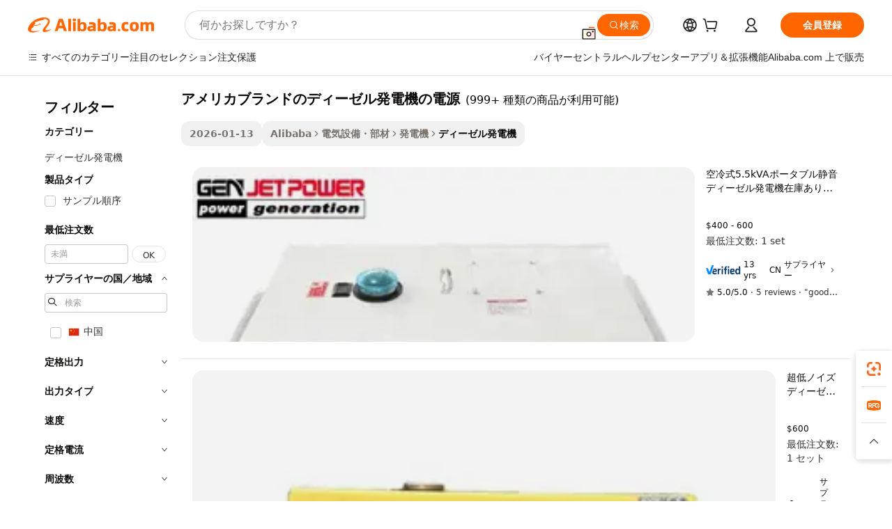

--- FILE ---
content_type: text/html;charset=UTF-8
request_url: https://japanese.alibaba.com/g/fw/pc/powered-usa-brand-diesel-generator.html
body_size: 181529
content:

<!-- screen_content -->

    <!-- tangram:5410 begin-->
    <!-- tangram:529998 begin-->
    
<!DOCTYPE html>
<html lang="ja" dir="ltr">
  <head>
        <script>
      window.__BB = {
        scene: window.__bb_scene || 'traffic-free-goods'
      };
      window.__BB.BB_CWV_IGNORE = {
          lcp_element: ['#icbu-buyer-pc-top-banner'],
          lcp_url: [],
        };
      window._timing = {}
      window._timing.first_start = Date.now();
      window.needLoginInspiration = Boolean(false);
      // 变量用于标记页面首次可见时间
      let firstVisibleTime = null;
      if (typeof document.hidden !== 'undefined') {
        // 页面首次加载时直接统计
        if (!document.hidden) {
          firstVisibleTime = Date.now();
          window.__BB_timex = 1
        } else {
          // 页面不可见时监听 visibilitychange 事件
          document.addEventListener('visibilitychange', () => {
            if (!document.hidden) {
              firstVisibleTime = Date.now();
              window.__BB_timex = firstVisibleTime - window.performance.timing.navigationStart
              window.__BB.firstVisibleTime = window.__BB_timex
              console.log("Page became visible after "+ window.__BB_timex + " ms");
            }
          }, { once: true });  // 确保只触发一次
        }
      } else {
        console.warn('Page Visibility API is not supported in this browser.');
      }
    </script>
        <meta name="data-spm" content="a2700">
        <meta name="aplus-xplug" content="NONE">
        <meta name="aplus-icbu-disable-umid" content="1">
        <meta name="google-translate-customization" content="9de59014edaf3b99-22e1cf3b5ca21786-g00bb439a5e9e5f8f-f">
    <meta name="yandex-verification" content="25a76ba8e4443bb3" />
    <meta name="msvalidate.01" content="E3FBF0E89B724C30844BF17C59608E8F" />
    <meta name="viewport" content="width=device-width, initial-scale=1.0, maximum-scale=5.0, user-scalable=yes">
        <link rel="preconnect" href="https://s.alicdn.com/" crossorigin>
    <link rel="dns-prefetch" href="https://s.alicdn.com">
                        <link rel="preload" href="https://s.alicdn.com/@g/alilog/??aplus_plugin_icbufront/index.js,mlog/aplus_v2.js" as="script">
        <link rel="preload" href="https://s.alicdn.com/@img/imgextra/i2/O1CN0153JdbU26g4bILVOyC_!!6000000007690-2-tps-418-58.png" as="image">
        <script>
            window.__APLUS_ABRATE__ = {
        perf_group: 'base64cached',
        scene: "traffic-free-goods",
      };
    </script>
    <meta name="aplus-mmstat-timeout" content="15000">
        <meta content="text/html; charset=utf-8" http-equiv="Content-Type">
          <title>アメリカブランドのディーゼル発電機の電源低燃料消費とサイレント-Alibaba.com</title>
      <meta name="keywords" content="diesel generator,silent diesel generator,10kva diesel generator">
      <meta name="description" content="長時間動作するAlibaba.comのダイナミックで手頃なアメリカブランドのディーゼル発電機の電源。 アメリカブランドのディーゼル発電機の電源の柔軟性と移植性により、屋外エリアでの使用に最適です。">
            <meta name="pagetiming-rate" content="9">
      <meta name="pagetiming-resource-rate" content="4">
                    <link rel="canonical" href="https://japanese.alibaba.com/g/powered-usa-brand-diesel-generator.html">
                              <link rel="alternate" hreflang="fr" href="https://french.alibaba.com/g/powered-usa-brand-diesel-generator.html">
                  <link rel="alternate" hreflang="de" href="https://german.alibaba.com/g/powered-usa-brand-diesel-generator.html">
                  <link rel="alternate" hreflang="pt" href="https://portuguese.alibaba.com/g/powered-usa-brand-diesel-generator.html">
                  <link rel="alternate" hreflang="it" href="https://italian.alibaba.com/g/powered-usa-brand-diesel-generator.html">
                  <link rel="alternate" hreflang="es" href="https://spanish.alibaba.com/g/powered-usa-brand-diesel-generator.html">
                  <link rel="alternate" hreflang="ru" href="https://russian.alibaba.com/g/powered-usa-brand-diesel-generator.html">
                  <link rel="alternate" hreflang="ko" href="https://korean.alibaba.com/g/powered-usa-brand-diesel-generator.html">
                  <link rel="alternate" hreflang="ar" href="https://arabic.alibaba.com/g/powered-usa-brand-diesel-generator.html">
                  <link rel="alternate" hreflang="ja" href="https://japanese.alibaba.com/g/powered-usa-brand-diesel-generator.html">
                  <link rel="alternate" hreflang="tr" href="https://turkish.alibaba.com/g/powered-usa-brand-diesel-generator.html">
                  <link rel="alternate" hreflang="th" href="https://thai.alibaba.com/g/powered-usa-brand-diesel-generator.html">
                  <link rel="alternate" hreflang="vi" href="https://vietnamese.alibaba.com/g/powered-usa-brand-diesel-generator.html">
                  <link rel="alternate" hreflang="nl" href="https://dutch.alibaba.com/g/powered-usa-brand-diesel-generator.html">
                  <link rel="alternate" hreflang="he" href="https://hebrew.alibaba.com/g/powered-usa-brand-diesel-generator.html">
                  <link rel="alternate" hreflang="id" href="https://indonesian.alibaba.com/g/powered-usa-brand-diesel-generator.html">
                  <link rel="alternate" hreflang="hi" href="https://hindi.alibaba.com/g/powered-usa-brand-diesel-generator.html">
                  <link rel="alternate" hreflang="en" href="https://www.alibaba.com/showroom/powered-usa-brand-diesel-generator.html">
                  <link rel="alternate" hreflang="zh" href="https://chinese.alibaba.com/g/powered-usa-brand-diesel-generator.html">
                  <link rel="alternate" hreflang="x-default" href="https://www.alibaba.com/showroom/powered-usa-brand-diesel-generator.html">
                                        <script>
      // Aplus 配置自动打点
      var queue = window.goldlog_queue || (window.goldlog_queue = []);
      var tags = ["button", "a", "div", "span", "i", "svg", "input", "li", "tr"];
      queue.push(
        {
          action: 'goldlog.appendMetaInfo',
          arguments: [
            'aplus-auto-exp',
            [
              {
                logkey: '/sc.ug_msite.new_product_exp',
                cssSelector: '[data-spm-exp]',
                props: ["data-spm-exp"],
              },
              {
                logkey: '/sc.ug_pc.seolist_product_exp',
                cssSelector: '.traffic-card-gallery',
                props: ["data-spm-exp"],
              }
            ]
          ]
        }
      )
      queue.push({
        action: 'goldlog.setMetaInfo',
        arguments: ['aplus-auto-clk', JSON.stringify(tags.map(tag =>({
          "logkey": "/sc.ug_msite.new_product_clk",
          tag,
          "filter": "data-spm-clk",
          "props": ["data-spm-clk"]
        })))],
      });
    </script>
  </head>
  <div id="icbu-header"><div id="the-new-header" data-version="4.4.0" data-tnh-auto-exp="tnh-expose" data-scenes="search-products" style="position: relative;background-color: #fff;border-bottom: 1px solid #ddd;box-sizing: border-box; font-family:Inter,SF Pro Text,Roboto,Helvetica Neue,Helvetica,Tahoma,Arial,PingFang SC,Microsoft YaHei;"><div style="display: flex;align-items:center;height: 72px;min-width: 1200px;max-width: 1580px;margin: 0 auto;padding: 0 40px;box-sizing: border-box;"><img style="height: 29px; width: 209px;" src="https://s.alicdn.com/@img/imgextra/i2/O1CN0153JdbU26g4bILVOyC_!!6000000007690-2-tps-418-58.png" alt="" /></div><div style="min-width: 1200px;max-width: 1580px;margin: 0 auto;overflow: hidden;font-size: 14px;display: flex;justify-content: space-between;padding: 0 40px;box-sizing: border-box;"><div style="display: flex; align-items: center; justify-content: space-between"><div style="position: relative; height: 36px; padding: 0 28px 0 20px">All categories</div><div style="position: relative; height: 36px; padding-right: 28px">Featured selections</div><div style="position: relative; height: 36px">Trade Assurance</div></div><div style="display: flex; align-items: center; justify-content: space-between"><div style="position: relative; height: 36px; padding-right: 28px">Buyer Central</div><div style="position: relative; height: 36px; padding-right: 28px">Help Center</div><div style="position: relative; height: 36px; padding-right: 28px">Get the app</div><div style="position: relative; height: 36px">Become a supplier</div></div></div></div></div></div>
  <body data-spm="7724857" style="min-height: calc(100vh + 1px)"><script 
id="beacon-aplus"   
src="//s.alicdn.com/@g/alilog/??aplus_plugin_icbufront/index.js,mlog/aplus_v2.js"
exparams="aplus=async&userid=&aplus&ali_beacon_id=&ali_apache_id=33%2e1%2e237%2e96%2e1769070324185%2e539389%2e5&ali_apache_track=&ali_apache_tracktmp=&eagleeye_traceid=2101e0bc17690703242422130e0e3b&ip=3%2e144%2e149%2e153&dmtrack_c={ali%5fresin%5ftrace%3dse%5frst%3dnull%7csp%5fviewtype%3dY%7cset%3d3%7cser%3d1007%7cpageId%3dfa4dd5870c654f2ea0ded977bd1b631c%7cm%5fpageid%3dnull%7cpvmi%3d11a982633db741549e99c873ba7f349a%7csek%5fsepd%3d%25E3%2582%25A2%25E3%2583%25A1%25E3%2583%25AA%25E3%2582%25AB%25E3%2583%2596%25E3%2583%25A9%25E3%2583%25B3%25E3%2583%2589%25E3%2581%25AE%25E3%2583%2587%25E3%2582%25A3%25E3%2583%25BC%25E3%2582%25BC%25E3%2583%25AB%25E7%2599%25BA%25E9%259B%25BB%25E6%25A9%259F%25E3%2581%25AE%25E9%259B%25BB%25E6%25BA%2590%7csek%3dpowered%2busa%2bbrand%2bdiesel%2bgenerator%7cse%5fpn%3d1%7cp4pid%3dab840ea1%2da97c%2d40ec%2d80fd%2dfce6f99d54b3%7csclkid%3dnull%7cforecast%5fpost%5fcate%3dnull%7cseo%5fnew%5fuser%5fflag%3dfalse%7ccategoryId%3d410402%7cseo%5fsearch%5fmodel%5fupgrade%5fv2%3d2025070801%7cseo%5fmodule%5fcard%5f20240624%3d202406242%7clong%5ftext%5fgoogle%5ftranslate%5fv2%3d2407142%7cseo%5fcontent%5ftd%5fbottom%5ftext%5fupdate%5fkey%3d2025070801%7cseo%5fsearch%5fmodel%5fupgrade%5fv3%3d2025072201%7cseo%5fsearch%5fmodel%5fmulti%5fupgrade%5fv3%3d2025081101%7cdamo%5falt%5freplace%3dnull%7cwap%5fcross%3d2007659%7cwap%5fcs%5faction%3d2005494%7cAPP%5fVisitor%5fActive%3d26705%7cseo%5fshowroom%5fgoods%5fmix%3d2005244%7cseo%5fdefault%5fcached%5flong%5ftext%5ffrom%5fnew%5fkeyword%5fstep%3d2024122502%7cshowroom%5fgeneral%5ftemplate%3d2005292%7cwap%5fcs%5ftext%3dnull%7cstructured%5fdata%3d2025052702%7cseo%5fmulti%5fstyle%5ftext%5fupdate%3d2511181%7cpc%5fnew%5fheader%3dnull%7cseo%5fmeta%5fcate%5ftemplate%5fv1%3d2025042401%7cseo%5fmeta%5ftd%5fsearch%5fkeyword%5fstep%5fv1%3d2025040999%7cshowroom%5fft%5flong%5ftext%5fbaks%3d80802%7cAPP%5fGrowing%5fBuyer%5fHigh%5fIntent%5fActive%3d25488%7cshowroom%5fpc%5fv2019%3d2104%7cAPP%5fProspecting%5fBuyer%3d26710%7ccache%5fcontrol%3dnull%7cAPP%5fChurned%5fCore%5fBuyer%3d25463%7cseo%5fdefault%5fcached%5flong%5ftext%5fstep%3d24110802%7camp%5flighthouse%5fscore%5fimage%3d19657%7cseo%5fft%5ftranslate%5fgemini%3d25012003%7cwap%5fnode%5fssr%3d2015725%7cdataphant%5fopen%3d27030%7clongtext%5fmulti%5fstyle%5fexpand%5frussian%3d2510142%7cseo%5flongtext%5fgoogle%5fdata%5fsection%3d25021702%7cindustry%5fpopular%5ffloor%3dnull%7cwap%5fad%5fgoods%5fproduct%5finterval%3dnull%7cseo%5fgoods%5fbootom%5fwholesale%5flink%3d2486162%7cseo%5fkeyword%5faatest%3d13%7cseo%5fmiddle%5fwholesale%5flink%3dnull%7cft%5flong%5ftext%5fenpand%5fstep2%3d121602%7cseo%5fft%5flongtext%5fexpand%5fstep3%3d25012102%7cseo%5fwap%5fheadercard%3d2006288%7cAPP%5fChurned%5fInactive%5fVisitor%3d25497%7cAPP%5fGrowing%5fBuyer%5fHigh%5fIntent%5fInactive%3d25484%7cseo%5fmeta%5ftd%5fmulti%5fkey%3d2025061801%7ctop%5frecommend%5f20250120%3d202501201%7clongtext%5fmulti%5fstyle%5fexpand%5ffrench%5fcopy%3d25091802%7clongtext%5fmulti%5fstyle%5fexpand%5ffrench%5fcopy%5fcopy%3d25092502%7clong%5ftext%5fpaa%3d2020801%7cseo%5ffloor%5fexp%3dnull%7cseo%5fshowroom%5falgo%5flink%3d17764%7cseo%5fmeta%5ftd%5faib%5fgeneral%5fkey%3d2025091901%7ccountry%5findustry%3d202311033%7cpc%5ffree%5fswitchtosearch%3d2020529%7cshowroom%5fft%5flong%5ftext%5fenpand%5fstep1%3d101102%7cseo%5fshowroom%5fnorel%3d443425%7cplp%5fstyle%5f25%5fpc%3d202505222%7cseo%5fggs%5flayer%3d10010%7cquery%5fmutil%5flang%5ftranslate%3d2025060300%7cAPP%5fChurned%5fBuyer%3d25468%7cstream%5frender%5fperf%5fopt%3d2309182%7cwap%5fgoods%3d2007383%7cseo%5fshowroom%5fsimilar%5f20240614%3d202406142%7cchinese%5fopen%3d6307%7cquery%5fgpt%5ftranslate%3d20240820%7cad%5fproduct%5finterval%3dnull%7camp%5fto%5fpwa%3d2007359%7cplp%5faib%5fmulti%5fai%5fmeta%3d20250401%7cwap%5fsupplier%5fcontent%3dnull%7cpc%5ffree%5frefactoring%3d20220315%7cAPP%5fGrowing%5fBuyer%5fInactive%3d25474%7csso%5foem%5ffloor%3dnull%7cseo%5fpc%5fnew%5fview%5f20240807%3d202408072%7cseo%5fbottom%5ftext%5fentity%5fkey%5fcopy%3d2025062400%7cstream%5frender%3d433763%7cseo%5fmodule%5fcard%5f20240424%3d202404241%7cseo%5ftitle%5freplace%5f20191226%3d5841%7clongtext%5fmulti%5fstyle%5fexpand%3d25090802%7cgoogleweblight%3d6516%7clighthouse%5fbase64%3dnull%7cAPP%5fProspecting%5fBuyer%5fActive%3d26717%7cad%5fgoods%5fproduct%5finterval%3dnull%7cseo%5fbottom%5fdeep%5fextend%5fkw%5fkey%3d2025071101%7clongtext%5fmulti%5fstyle%5fexpand%5fturkish%3d25102801%7cilink%5fuv%3d20240911%7cwap%5flist%5fwakeup%3d2005832%7ctpp%5fcrosslink%5fpc%3d20205311%7cseo%5ftop%5fbooth%3d18501%7cAPP%5fGrowing%5fBuyer%5fLess%5fActive%3d25469%7cseo%5fsearch%5fmodel%5fupgrade%5frank%3d2025092401%7cgoodslayer%3d7977%7cft%5flong%5ftext%5ftranslate%5fexpand%5fstep1%3d24110802%7cseo%5fheaderstyle%5ftraffic%5fkey%5fv1%3d2025072100%7ccrosslink%5fswitch%3d2008141%7cp4p%5foutline%3d20240328%7cseo%5fmeta%5ftd%5faib%5fv2%5fkey%3d2025091800%7crts%5fmulti%3d2008404%7cseo%5fad%5foptimization%5fkey%5fv2%3d2025072301%7cAPP%5fVisitor%5fLess%5fActive%3d26696%7cseo%5fsearch%5franker%5fid%3d2025112400%7cplp%5fstyle%5f25%3d202505192%7ccdn%5fvm%3d2007368%7cwap%5fad%5fproduct%5finterval%3dnull%7cseo%5fsearch%5fmodel%5fmulti%5fupgrade%5frank%3d2025092401%7cpc%5fcard%5fshare%3d2025081201%7cAPP%5fGrowing%5fBuyer%5fHigh%5fIntent%5fLess%5fActive%3d25477%7cgoods%5ftitle%5fsubstitute%3d9617%7cwap%5fscreen%5fexp%3d2025081400%7creact%5fheader%5ftest%3d202502182%7cpc%5fcs%5fcolor%3d2005788%7cshowroom%5fft%5flong%5ftext%5ftest%3d72502%7cone%5ftap%5flogin%5fABTest%3d202308153%7cseo%5fhyh%5fshow%5ftags%3d9867%7cplp%5fstructured%5fdata%3d2508182%7cguide%5fdelete%3d2008526%7cseo%5findustry%5ftemplate%3dnull%7cseo%5fmeta%5ftd%5fmulti%5fes%5fkey%3d2025073101%7cseo%5fshowroom%5fdata%5fmix%3d19888%7csso%5ftop%5franking%5ffloor%3d20031%7cseo%5ftd%5fdeep%5fupgrade%5fkey%5fv3%3d2025081101%7cwap%5fue%5fone%3d2025111401%7cshowroom%5fto%5frts%5flink%3d2008480%7ccountrysearch%5ftest%3dnull%7cseo%5fplp%5fdate%5fv2%3d2025102702%7cchannel%5famp%5fto%5fpwa%3d2008435%7cseo%5fmulti%5fstyles%5flong%5ftext%3d2503172%7cseo%5fmeta%5ftext%5fmutli%5fcate%5ftemplate%5fv1%3d2025080800%7cseo%5fdefault%5fcached%5fmutil%5flong%5ftext%5fstep%3d24110436%7cseo%5faction%5fpoint%5ftype%3d22823%7cseo%5faib%5ftd%5flaunch%5f20240828%5fcopy%3d202408282%7cseo%5fshowroom%5fwholesale%5flink%3dnull%7cseo%5fperf%5fimprove%3d2023999%7cseo%5fwap%5flist%5fbounce%5f01%3d2063%7cseo%5fwap%5flist%5fbounce%5f02%3d2128%7cAPP%5fGrowing%5fBuyer%5fActive%3d25492%7cvideolayer%3dnull%7cvideo%5fplay%3dnull%7cAPP%5fChurned%5fMember%5fInactive%3d25501%7cseo%5fgoogle%5fnew%5fstruct%3d438326%7cicbu%5falgo%5fp4p%5fseo%5fad%3d2025072301%7ctpp%5ftrace%3dseoKeyword%2dseoKeyword%5fv3%2dbase%2dORIGINAL}&pageid=039095992101df001769070324&hn=ensearchweb033001223000%2erg%2dus%2deast%2eus44&asid=AQAAAAD03nFpRnHyFwAAAAAH9XjB+z4fdw==&treq=&tres=" async>
</script>
                        <!-- tangram:7430 begin-->
 <style>
   .traffic-card-gallery {display: flex;position: relative;flex-direction: column;justify-content: flex-start;border-radius: 0.5rem;background-color: #fff;padding: 0.5rem 0.5rem 1rem;overflow: hidden;font-size: 0.75rem;line-height: 1rem;}
   .product-price {
     b {
       font-size: 22px;
     }
   }
 </style>
<div id="first-cached-card">
    <div style="box-sizing:border-box;display: flex;position: absolute;left: 0;right: 0;margin: 0 auto;z-index: 1;min-width: 1200px;max-width: 1580px;padding: 0.75rem 2.25rem 0;pointer-events: none;">
    <!--页面主体区域-->
    <div style="flex: 1 1 0%; overflow: hidden;padding: 0.5rem 0.5rem 0.5rem 0.2rem">
      <!-- breadcrumb -->
      <div style="margin-bottom: 1rem; height: 1.25rem"></div>
      <!-- keywords -->
      <div style="margin-bottom: 1.2rem;height: 2.5rem;font-weight: 700;font-size: 1.25rem;line-height: 1.75rem;"></div>
      <div style="width: calc(25% - 4.65rem);pointer-events: auto">
        <div class="traffic-card-gallery">
          <!-- ProductImage -->
          <a href="//www.alibaba.com/product-detail/Air-Cooled-5-5kVA-Portable-Silent_60652913942.html" target="_blank" style="position: relative;margin-bottom: 0.5rem;aspect-ratio: 1;overflow: hidden;border-radius: 0.75rem;">
            <div style="display: flex; overflow: hidden">
              <div style="position: relative;margin: 0;width: 100%;min-width: 0;flex-shrink: 0;flex-grow: 0;flex-basis: 100%;padding: 0;">
                <img style="position: relative; aspect-ratio: 1; width: 100%" src="[data-uri]" loading="eager" />
                <div style="position: absolute;left: 0;bottom: 0;right: 0;top: 0;background-color: #000;opacity: 0.05;"></div>
              </div>
            </div>
          </a>
          <div style="display: flex;flex: 1 1 0%;flex-direction: column;justify-content: space-between;">
            <div>
              <!-- ProductTitle -->
              <a style="color:black;
                            margin-bottom: 0.5rem;
                            margin-right: 0.5rem;overflow: hidden;display: -webkit-box;-webkit-box-orient: vertical;-webkit-line-clamp: 2;font-size:0.875rem;line-height:1.25rem" href="//www.alibaba.com/product-detail/Air-Cooled-5-5kVA-Portable-Silent_60652913942.html" target="_blank">
                空冷式5.5kVAポータブル静音ディーゼル発電機在庫あり（JDE8500SE）
              </a>
              <!-- ProductTag -->
              <div style="margin-bottom: 0.75rem;display: flex;height: 1rem;flex-wrap: nowrap;align-items: center;overflow: hidden;"></div>
              <!-- ProductPrice -->
                            <div style="margin-bottom: 0.25rem; display: flex; align-items: flex-start" class="product-price">
                                              $400 - 600
                              </div>
              <!-- ProductPromotionPrice -->
                            <!-- ProductShippingPrice -->
                            <!-- ProductMoq -->
              <div style="font-size: 0.875rem; line-height: 1.25rem; color: #333">Min. Order: 1 set</div>
                            <!-- ProductShippingPrice -->
              <div style="margin-bottom: 0.5rem;height: 1.25rem;font-size: 0.875rem;line-height: 1.25rem;color: #333;"></div>
                                          <!-- ProductSupplier -->
              <div style="margin-bottom: 0.5rem;margin-top: 1rem;display: flex;align-items: center;">
                                <a href="https://fuwu.alibaba.com/page/verifiedsuppliers.htm?tracelog=search" style="margin-right: 0.25rem; display: inline-block; height: 0.875rem" target="_blank" rel="noreferrer">
                  <img style="height: 100%" src="https://img.alicdn.com/imgextra/i2/O1CN01YDryn81prCbNwab4Q_!!6000000005413-2-tps-168-42.png" alt="verify" loading="lazy" />
                </a>
                                <span style="margin-right: 0.25rem; font-size: 0.75rem; line-height: 1rem">13yrs</span>
              </div>
              <!-- ProductReviews -->
              <a style="margin-bottom: 0.5rem;display: flex;align-items: center;font-size: 0.75rem;line-height: 1rem;color: #333;" href="//gensets.en.alibaba.com/company_profile/feedback.html" target="_blank">
                <svg xmlns="http://www.w3.org/2000/svg" width="14" height="14" viewBox="0 0 24 24" fill="#767676" stroke="#767676" stroke-width="2" stroke-linecap="round" stroke-linejoin="round" style="margin-right: 0.25rem; min-width: 0.75rem">
                  <polygon points="12 2 15.09 8.26 22 9.27 17 14.14 18.18 21.02 12 17.77 5.82 21.02 7 14.14 2 9.27 8.91 8.26 12 2"></polygon>
                </svg>
                <span style="color: hsl(20, 14.3%, 4.1%)">5.0/5.0</span>
                <span style="margin-left: 0.25rem; margin-right: 0.25rem">·</span>
                <span style="white-space: nowrap">5 reviews</span>
              </a>
                          </div>
          </div>

        </div>
      </div>

    </div>
  </div>
</div>
<!-- tangram:7430 end-->
            <style>.component-left-filter-callback{display:flex;position:relative;margin-top:10px;height:1200px}.component-left-filter-callback img{width:200px}.component-left-filter-callback i{position:absolute;top:5%;left:50%}.related-search-wrapper{padding:.5rem;--tw-bg-opacity: 1;background-color:#fff;background-color:rgba(255,255,255,var(--tw-bg-opacity, 1));border-width:1px;border-color:var(--input)}.related-search-wrapper .related-search-box{margin:12px 16px}.related-search-wrapper .related-search-box .related-search-title{display:inline;float:start;color:#666;word-wrap:break-word;margin-right:12px;width:13%}.related-search-wrapper .related-search-box .related-search-content{display:flex;flex-wrap:wrap}.related-search-wrapper .related-search-box .related-search-content .related-search-link{margin-right:12px;width:23%;overflow:hidden;color:#666;text-overflow:ellipsis;white-space:nowrap}.product-title img{margin-right:.5rem;display:inline-block;height:1rem;vertical-align:sub}.product-price b{font-size:22px}.similar-icon{position:absolute;bottom:12px;z-index:2;right:12px}.rfq-card{display:inline-block;position:relative;box-sizing:border-box;margin-bottom:36px}.rfq-card .rfq-card-content{display:flex;position:relative;flex-direction:column;align-items:flex-start;background-size:cover;background-color:#fff;padding:12px;width:100%;height:100%}.rfq-card .rfq-card-content .rfq-card-icon{margin-top:50px}.rfq-card .rfq-card-content .rfq-card-icon img{width:45px}.rfq-card .rfq-card-content .rfq-card-top-title{margin-top:14px;color:#222;font-weight:400;font-size:16px}.rfq-card .rfq-card-content .rfq-card-title{margin-top:24px;color:#333;font-weight:800;font-size:20px}.rfq-card .rfq-card-content .rfq-card-input-box{margin-top:24px;width:100%}.rfq-card .rfq-card-content .rfq-card-input-box textarea{box-sizing:border-box;border:1px solid #ddd;border-radius:4px;background-color:#fff;padding:9px 12px;width:100%;height:88px;resize:none;color:#666;font-weight:400;font-size:13px;font-family:inherit}.rfq-card .rfq-card-content .rfq-card-button{margin-top:24px;border:1px solid #666;border-radius:16px;background-color:#fff;width:67%;color:#000;font-weight:700;font-size:14px;line-height:30px;text-align:center}[data-modulename^=ProductList-] div{contain-intrinsic-size:auto 500px}.traffic-card-gallery:hover{--tw-shadow: 0px 2px 6px 2px rgba(0,0,0,.12157);--tw-shadow-colored: 0px 2px 6px 2px var(--tw-shadow-color);box-shadow:0 0 #0000,0 0 #0000,0 2px 6px 2px #0000001f;box-shadow:var(--tw-ring-offset-shadow, 0 0 rgba(0,0,0,0)),var(--tw-ring-shadow, 0 0 rgba(0,0,0,0)),var(--tw-shadow);z-index:10}.traffic-card-gallery{position:relative;display:flex;flex-direction:column;justify-content:flex-start;overflow:hidden;border-radius:.75rem;--tw-bg-opacity: 1;background-color:#fff;background-color:rgba(255,255,255,var(--tw-bg-opacity, 1));padding:.5rem;font-size:.75rem;line-height:1rem}.traffic-card-list{position:relative;display:flex;height:292px;flex-direction:row;justify-content:flex-start;overflow:hidden;border-bottom-width:1px;--tw-bg-opacity: 1;background-color:#fff;background-color:rgba(255,255,255,var(--tw-bg-opacity, 1));padding:1rem;font-size:.75rem;line-height:1rem}.traffic-card-g-industry:hover{--tw-shadow: 0 0 10px rgba(0,0,0,.1);--tw-shadow-colored: 0 0 10px var(--tw-shadow-color);box-shadow:0 0 #0000,0 0 #0000,0 0 10px #0000001a;box-shadow:var(--tw-ring-offset-shadow, 0 0 rgba(0,0,0,0)),var(--tw-ring-shadow, 0 0 rgba(0,0,0,0)),var(--tw-shadow)}.traffic-card-g-industry{position:relative;border-radius:var(--radius);--tw-bg-opacity: 1;background-color:#fff;background-color:rgba(255,255,255,var(--tw-bg-opacity, 1));padding:1.25rem .75rem .75rem;font-size:.875rem;line-height:1.25rem}.module-filter-section-wrapper{max-height:none!important;overflow-x:hidden}*,:before,:after{--tw-border-spacing-x: 0;--tw-border-spacing-y: 0;--tw-translate-x: 0;--tw-translate-y: 0;--tw-rotate: 0;--tw-skew-x: 0;--tw-skew-y: 0;--tw-scale-x: 1;--tw-scale-y: 1;--tw-pan-x: ;--tw-pan-y: ;--tw-pinch-zoom: ;--tw-scroll-snap-strictness: proximity;--tw-gradient-from-position: ;--tw-gradient-via-position: ;--tw-gradient-to-position: ;--tw-ordinal: ;--tw-slashed-zero: ;--tw-numeric-figure: ;--tw-numeric-spacing: ;--tw-numeric-fraction: ;--tw-ring-inset: ;--tw-ring-offset-width: 0px;--tw-ring-offset-color: #fff;--tw-ring-color: rgba(59, 130, 246, .5);--tw-ring-offset-shadow: 0 0 rgba(0,0,0,0);--tw-ring-shadow: 0 0 rgba(0,0,0,0);--tw-shadow: 0 0 rgba(0,0,0,0);--tw-shadow-colored: 0 0 rgba(0,0,0,0);--tw-blur: ;--tw-brightness: ;--tw-contrast: ;--tw-grayscale: ;--tw-hue-rotate: ;--tw-invert: ;--tw-saturate: ;--tw-sepia: ;--tw-drop-shadow: ;--tw-backdrop-blur: ;--tw-backdrop-brightness: ;--tw-backdrop-contrast: ;--tw-backdrop-grayscale: ;--tw-backdrop-hue-rotate: ;--tw-backdrop-invert: ;--tw-backdrop-opacity: ;--tw-backdrop-saturate: ;--tw-backdrop-sepia: ;--tw-contain-size: ;--tw-contain-layout: ;--tw-contain-paint: ;--tw-contain-style: }::backdrop{--tw-border-spacing-x: 0;--tw-border-spacing-y: 0;--tw-translate-x: 0;--tw-translate-y: 0;--tw-rotate: 0;--tw-skew-x: 0;--tw-skew-y: 0;--tw-scale-x: 1;--tw-scale-y: 1;--tw-pan-x: ;--tw-pan-y: ;--tw-pinch-zoom: ;--tw-scroll-snap-strictness: proximity;--tw-gradient-from-position: ;--tw-gradient-via-position: ;--tw-gradient-to-position: ;--tw-ordinal: ;--tw-slashed-zero: ;--tw-numeric-figure: ;--tw-numeric-spacing: ;--tw-numeric-fraction: ;--tw-ring-inset: ;--tw-ring-offset-width: 0px;--tw-ring-offset-color: #fff;--tw-ring-color: rgba(59, 130, 246, .5);--tw-ring-offset-shadow: 0 0 rgba(0,0,0,0);--tw-ring-shadow: 0 0 rgba(0,0,0,0);--tw-shadow: 0 0 rgba(0,0,0,0);--tw-shadow-colored: 0 0 rgba(0,0,0,0);--tw-blur: ;--tw-brightness: ;--tw-contrast: ;--tw-grayscale: ;--tw-hue-rotate: ;--tw-invert: ;--tw-saturate: ;--tw-sepia: ;--tw-drop-shadow: ;--tw-backdrop-blur: ;--tw-backdrop-brightness: ;--tw-backdrop-contrast: ;--tw-backdrop-grayscale: ;--tw-backdrop-hue-rotate: ;--tw-backdrop-invert: ;--tw-backdrop-opacity: ;--tw-backdrop-saturate: ;--tw-backdrop-sepia: ;--tw-contain-size: ;--tw-contain-layout: ;--tw-contain-paint: ;--tw-contain-style: }*,:before,:after{box-sizing:border-box;border-width:0;border-style:solid;border-color:#e5e7eb}:before,:after{--tw-content: ""}html,:host{line-height:1.5;-webkit-text-size-adjust:100%;-moz-tab-size:4;-o-tab-size:4;tab-size:4;font-family:ui-sans-serif,system-ui,-apple-system,Segoe UI,Roboto,Ubuntu,Cantarell,Noto Sans,sans-serif,"Apple Color Emoji","Segoe UI Emoji",Segoe UI Symbol,"Noto Color Emoji";font-feature-settings:normal;font-variation-settings:normal;-webkit-tap-highlight-color:transparent}body{margin:0;line-height:inherit}hr{height:0;color:inherit;border-top-width:1px}abbr:where([title]){text-decoration:underline;-webkit-text-decoration:underline dotted;text-decoration:underline dotted}h1,h2,h3,h4,h5,h6{font-size:inherit;font-weight:inherit}a{color:inherit;text-decoration:inherit}b,strong{font-weight:bolder}code,kbd,samp,pre{font-family:ui-monospace,SFMono-Regular,Menlo,Monaco,Consolas,Liberation Mono,Courier New,monospace;font-feature-settings:normal;font-variation-settings:normal;font-size:1em}small{font-size:80%}sub,sup{font-size:75%;line-height:0;position:relative;vertical-align:baseline}sub{bottom:-.25em}sup{top:-.5em}table{text-indent:0;border-color:inherit;border-collapse:collapse}button,input,optgroup,select,textarea{font-family:inherit;font-feature-settings:inherit;font-variation-settings:inherit;font-size:100%;font-weight:inherit;line-height:inherit;letter-spacing:inherit;color:inherit;margin:0;padding:0}button,select{text-transform:none}button,input:where([type=button]),input:where([type=reset]),input:where([type=submit]){-webkit-appearance:button;background-color:transparent;background-image:none}:-moz-focusring{outline:auto}:-moz-ui-invalid{box-shadow:none}progress{vertical-align:baseline}::-webkit-inner-spin-button,::-webkit-outer-spin-button{height:auto}[type=search]{-webkit-appearance:textfield;outline-offset:-2px}::-webkit-search-decoration{-webkit-appearance:none}::-webkit-file-upload-button{-webkit-appearance:button;font:inherit}summary{display:list-item}blockquote,dl,dd,h1,h2,h3,h4,h5,h6,hr,figure,p,pre{margin:0}fieldset{margin:0;padding:0}legend{padding:0}ol,ul,menu{list-style:none;margin:0;padding:0}dialog{padding:0}textarea{resize:vertical}input::-moz-placeholder,textarea::-moz-placeholder{opacity:1;color:#9ca3af}input::placeholder,textarea::placeholder{opacity:1;color:#9ca3af}button,[role=button]{cursor:pointer}:disabled{cursor:default}img,svg,video,canvas,audio,iframe,embed,object{display:block;vertical-align:middle}img,video{max-width:100%;height:auto}[hidden]:where(:not([hidden=until-found])){display:none}:root{--background: hsl(0, 0%, 100%);--foreground: hsl(20, 14.3%, 4.1%);--card: hsl(0, 0%, 100%);--card-foreground: hsl(20, 14.3%, 4.1%);--popover: hsl(0, 0%, 100%);--popover-foreground: hsl(20, 14.3%, 4.1%);--primary: hsl(24, 100%, 50%);--primary-foreground: hsl(60, 9.1%, 97.8%);--secondary: hsl(60, 4.8%, 95.9%);--secondary-foreground: #333;--muted: hsl(60, 4.8%, 95.9%);--muted-foreground: hsl(25, 5.3%, 44.7%);--accent: hsl(60, 4.8%, 95.9%);--accent-foreground: hsl(24, 9.8%, 10%);--destructive: hsl(0, 84.2%, 60.2%);--destructive-foreground: hsl(60, 9.1%, 97.8%);--border: hsl(20, 5.9%, 90%);--input: hsl(20, 5.9%, 90%);--ring: hsl(24.6, 95%, 53.1%);--radius: 1rem}.dark{--background: hsl(20, 14.3%, 4.1%);--foreground: hsl(60, 9.1%, 97.8%);--card: hsl(20, 14.3%, 4.1%);--card-foreground: hsl(60, 9.1%, 97.8%);--popover: hsl(20, 14.3%, 4.1%);--popover-foreground: hsl(60, 9.1%, 97.8%);--primary: hsl(20.5, 90.2%, 48.2%);--primary-foreground: hsl(60, 9.1%, 97.8%);--secondary: hsl(12, 6.5%, 15.1%);--secondary-foreground: hsl(60, 9.1%, 97.8%);--muted: hsl(12, 6.5%, 15.1%);--muted-foreground: hsl(24, 5.4%, 63.9%);--accent: hsl(12, 6.5%, 15.1%);--accent-foreground: hsl(60, 9.1%, 97.8%);--destructive: hsl(0, 72.2%, 50.6%);--destructive-foreground: hsl(60, 9.1%, 97.8%);--border: hsl(12, 6.5%, 15.1%);--input: hsl(12, 6.5%, 15.1%);--ring: hsl(20.5, 90.2%, 48.2%)}*{border-color:#e7e5e4;border-color:var(--border)}body{background-color:#fff;background-color:var(--background);color:#0c0a09;color:var(--foreground)}.il-sr-only{position:absolute;width:1px;height:1px;padding:0;margin:-1px;overflow:hidden;clip:rect(0,0,0,0);white-space:nowrap;border-width:0}.il-invisible{visibility:hidden}.il-fixed{position:fixed}.il-absolute{position:absolute}.il-relative{position:relative}.il-sticky{position:sticky}.il-inset-0{inset:0}.il--bottom-12{bottom:-3rem}.il--top-12{top:-3rem}.il-bottom-0{bottom:0}.il-bottom-2{bottom:.5rem}.il-bottom-3{bottom:.75rem}.il-bottom-4{bottom:1rem}.il-end-0{right:0}.il-end-2{right:.5rem}.il-end-3{right:.75rem}.il-end-4{right:1rem}.il-left-0{left:0}.il-left-3{left:.75rem}.il-right-0{right:0}.il-right-2{right:.5rem}.il-right-3{right:.75rem}.il-start-0{left:0}.il-start-1\/2{left:50%}.il-start-2{left:.5rem}.il-start-3{left:.75rem}.il-start-\[50\%\]{left:50%}.il-top-0{top:0}.il-top-1\/2{top:50%}.il-top-16{top:4rem}.il-top-4{top:1rem}.il-top-\[50\%\]{top:50%}.il-z-10{z-index:10}.il-z-50{z-index:50}.il-z-\[9999\]{z-index:9999}.il-col-span-4{grid-column:span 4 / span 4}.il-m-0{margin:0}.il-m-3{margin:.75rem}.il-m-auto{margin:auto}.il-mx-auto{margin-left:auto;margin-right:auto}.il-my-3{margin-top:.75rem;margin-bottom:.75rem}.il-my-5{margin-top:1.25rem;margin-bottom:1.25rem}.il-my-auto{margin-top:auto;margin-bottom:auto}.\!il-mb-4{margin-bottom:1rem!important}.il--mt-4{margin-top:-1rem}.il-mb-0{margin-bottom:0}.il-mb-1{margin-bottom:.25rem}.il-mb-2{margin-bottom:.5rem}.il-mb-3{margin-bottom:.75rem}.il-mb-4{margin-bottom:1rem}.il-mb-5{margin-bottom:1.25rem}.il-mb-6{margin-bottom:1.5rem}.il-mb-8{margin-bottom:2rem}.il-mb-\[-0\.75rem\]{margin-bottom:-.75rem}.il-mb-\[0\.125rem\]{margin-bottom:.125rem}.il-me-1{margin-right:.25rem}.il-me-2{margin-right:.5rem}.il-me-3{margin-right:.75rem}.il-me-auto{margin-right:auto}.il-mr-1{margin-right:.25rem}.il-mr-2{margin-right:.5rem}.il-ms-1{margin-left:.25rem}.il-ms-4{margin-left:1rem}.il-ms-5{margin-left:1.25rem}.il-ms-8{margin-left:2rem}.il-ms-\[\.375rem\]{margin-left:.375rem}.il-ms-auto{margin-left:auto}.il-mt-0{margin-top:0}.il-mt-0\.5{margin-top:.125rem}.il-mt-1{margin-top:.25rem}.il-mt-2{margin-top:.5rem}.il-mt-3{margin-top:.75rem}.il-mt-4{margin-top:1rem}.il-mt-6{margin-top:1.5rem}.il-line-clamp-1{overflow:hidden;display:-webkit-box;-webkit-box-orient:vertical;-webkit-line-clamp:1}.il-line-clamp-2{overflow:hidden;display:-webkit-box;-webkit-box-orient:vertical;-webkit-line-clamp:2}.il-line-clamp-6{overflow:hidden;display:-webkit-box;-webkit-box-orient:vertical;-webkit-line-clamp:6}.il-inline-block{display:inline-block}.il-inline{display:inline}.il-flex{display:flex}.il-inline-flex{display:inline-flex}.il-grid{display:grid}.il-aspect-square{aspect-ratio:1 / 1}.il-size-5{width:1.25rem;height:1.25rem}.il-h-1{height:.25rem}.il-h-10{height:2.5rem}.il-h-11{height:2.75rem}.il-h-20{height:5rem}.il-h-24{height:6rem}.il-h-3\.5{height:.875rem}.il-h-4{height:1rem}.il-h-40{height:10rem}.il-h-6{height:1.5rem}.il-h-8{height:2rem}.il-h-9{height:2.25rem}.il-h-\[150px\]{height:150px}.il-h-\[152px\]{height:152px}.il-h-\[18\.25rem\]{height:18.25rem}.il-h-\[292px\]{height:292px}.il-h-\[600px\]{height:600px}.il-h-auto{height:auto}.il-h-fit{height:-moz-fit-content;height:fit-content}.il-h-full{height:100%}.il-h-screen{height:100vh}.il-max-h-\[100vh\]{max-height:100vh}.il-w-1\/2{width:50%}.il-w-10{width:2.5rem}.il-w-10\/12{width:83.333333%}.il-w-4{width:1rem}.il-w-6{width:1.5rem}.il-w-64{width:16rem}.il-w-7\/12{width:58.333333%}.il-w-72{width:18rem}.il-w-8{width:2rem}.il-w-8\/12{width:66.666667%}.il-w-9{width:2.25rem}.il-w-9\/12{width:75%}.il-w-\[200px\]{width:200px}.il-w-\[84px\]{width:84px}.il-w-fit{width:-moz-fit-content;width:fit-content}.il-w-full{width:100%}.il-w-screen{width:100vw}.il-min-w-0{min-width:0px}.il-min-w-3{min-width:.75rem}.il-min-w-\[1200px\]{min-width:1200px}.il-max-w-\[1000px\]{max-width:1000px}.il-max-w-\[1580px\]{max-width:1580px}.il-max-w-full{max-width:100%}.il-max-w-lg{max-width:32rem}.il-flex-1{flex:1 1 0%}.il-flex-shrink-0,.il-shrink-0{flex-shrink:0}.il-flex-grow-0,.il-grow-0{flex-grow:0}.il-basis-24{flex-basis:6rem}.il-basis-full{flex-basis:100%}.il-origin-\[--radix-tooltip-content-transform-origin\]{transform-origin:var(--radix-tooltip-content-transform-origin)}.il--translate-x-1\/2{--tw-translate-x: -50%;transform:translate(-50%,var(--tw-translate-y)) rotate(var(--tw-rotate)) skew(var(--tw-skew-x)) skewY(var(--tw-skew-y)) scaleX(var(--tw-scale-x)) scaleY(var(--tw-scale-y));transform:translate(var(--tw-translate-x),var(--tw-translate-y)) rotate(var(--tw-rotate)) skew(var(--tw-skew-x)) skewY(var(--tw-skew-y)) scaleX(var(--tw-scale-x)) scaleY(var(--tw-scale-y))}.il--translate-y-1\/2{--tw-translate-y: -50%;transform:translate(var(--tw-translate-x),-50%) rotate(var(--tw-rotate)) skew(var(--tw-skew-x)) skewY(var(--tw-skew-y)) scaleX(var(--tw-scale-x)) scaleY(var(--tw-scale-y));transform:translate(var(--tw-translate-x),var(--tw-translate-y)) rotate(var(--tw-rotate)) skew(var(--tw-skew-x)) skewY(var(--tw-skew-y)) scaleX(var(--tw-scale-x)) scaleY(var(--tw-scale-y))}.il-translate-x-\[-50\%\]{--tw-translate-x: -50%;transform:translate(-50%,var(--tw-translate-y)) rotate(var(--tw-rotate)) skew(var(--tw-skew-x)) skewY(var(--tw-skew-y)) scaleX(var(--tw-scale-x)) scaleY(var(--tw-scale-y));transform:translate(var(--tw-translate-x),var(--tw-translate-y)) rotate(var(--tw-rotate)) skew(var(--tw-skew-x)) skewY(var(--tw-skew-y)) scaleX(var(--tw-scale-x)) scaleY(var(--tw-scale-y))}.il-translate-y-\[-50\%\]{--tw-translate-y: -50%;transform:translate(var(--tw-translate-x),-50%) rotate(var(--tw-rotate)) skew(var(--tw-skew-x)) skewY(var(--tw-skew-y)) scaleX(var(--tw-scale-x)) scaleY(var(--tw-scale-y));transform:translate(var(--tw-translate-x),var(--tw-translate-y)) rotate(var(--tw-rotate)) skew(var(--tw-skew-x)) skewY(var(--tw-skew-y)) scaleX(var(--tw-scale-x)) scaleY(var(--tw-scale-y))}.il-rotate-90{--tw-rotate: 90deg;transform:translate(var(--tw-translate-x),var(--tw-translate-y)) rotate(90deg) skew(var(--tw-skew-x)) skewY(var(--tw-skew-y)) scaleX(var(--tw-scale-x)) scaleY(var(--tw-scale-y));transform:translate(var(--tw-translate-x),var(--tw-translate-y)) rotate(var(--tw-rotate)) skew(var(--tw-skew-x)) skewY(var(--tw-skew-y)) scaleX(var(--tw-scale-x)) scaleY(var(--tw-scale-y))}@keyframes il-pulse{50%{opacity:.5}}.il-animate-pulse{animation:il-pulse 2s cubic-bezier(.4,0,.6,1) infinite}@keyframes il-spin{to{transform:rotate(360deg)}}.il-animate-spin{animation:il-spin 1s linear infinite}.il-cursor-pointer{cursor:pointer}.il-list-disc{list-style-type:disc}.il-grid-cols-2{grid-template-columns:repeat(2,minmax(0,1fr))}.il-grid-cols-4{grid-template-columns:repeat(4,minmax(0,1fr))}.il-flex-row{flex-direction:row}.il-flex-col{flex-direction:column}.il-flex-col-reverse{flex-direction:column-reverse}.il-flex-wrap{flex-wrap:wrap}.il-flex-nowrap{flex-wrap:nowrap}.il-items-start{align-items:flex-start}.il-items-center{align-items:center}.il-items-baseline{align-items:baseline}.il-justify-start{justify-content:flex-start}.il-justify-end{justify-content:flex-end}.il-justify-center{justify-content:center}.il-justify-between{justify-content:space-between}.il-gap-1{gap:.25rem}.il-gap-1\.5{gap:.375rem}.il-gap-10{gap:2.5rem}.il-gap-2{gap:.5rem}.il-gap-3{gap:.75rem}.il-gap-4{gap:1rem}.il-gap-8{gap:2rem}.il-gap-\[\.0938rem\]{gap:.0938rem}.il-gap-\[\.375rem\]{gap:.375rem}.il-gap-\[0\.125rem\]{gap:.125rem}.\!il-gap-x-5{-moz-column-gap:1.25rem!important;column-gap:1.25rem!important}.\!il-gap-y-5{row-gap:1.25rem!important}.il-space-y-1\.5>:not([hidden])~:not([hidden]){--tw-space-y-reverse: 0;margin-top:calc(.375rem * (1 - var(--tw-space-y-reverse)));margin-top:.375rem;margin-top:calc(.375rem * calc(1 - var(--tw-space-y-reverse)));margin-bottom:0rem;margin-bottom:calc(.375rem * var(--tw-space-y-reverse))}.il-space-y-4>:not([hidden])~:not([hidden]){--tw-space-y-reverse: 0;margin-top:calc(1rem * (1 - var(--tw-space-y-reverse)));margin-top:1rem;margin-top:calc(1rem * calc(1 - var(--tw-space-y-reverse)));margin-bottom:0rem;margin-bottom:calc(1rem * var(--tw-space-y-reverse))}.il-overflow-hidden{overflow:hidden}.il-overflow-y-auto{overflow-y:auto}.il-overflow-y-scroll{overflow-y:scroll}.il-truncate{overflow:hidden;text-overflow:ellipsis;white-space:nowrap}.il-text-ellipsis{text-overflow:ellipsis}.il-whitespace-normal{white-space:normal}.il-whitespace-nowrap{white-space:nowrap}.il-break-normal{word-wrap:normal;word-break:normal}.il-break-words{word-wrap:break-word}.il-break-all{word-break:break-all}.il-rounded{border-radius:.25rem}.il-rounded-2xl{border-radius:1rem}.il-rounded-\[0\.5rem\]{border-radius:.5rem}.il-rounded-\[1\.25rem\]{border-radius:1.25rem}.il-rounded-full{border-radius:9999px}.il-rounded-lg{border-radius:1rem;border-radius:var(--radius)}.il-rounded-md{border-radius:calc(1rem - 2px);border-radius:calc(var(--radius) - 2px)}.il-rounded-sm{border-radius:calc(1rem - 4px);border-radius:calc(var(--radius) - 4px)}.il-rounded-xl{border-radius:.75rem}.il-border,.il-border-\[1px\]{border-width:1px}.il-border-b,.il-border-b-\[1px\]{border-bottom-width:1px}.il-border-solid{border-style:solid}.il-border-none{border-style:none}.il-border-\[\#222\]{--tw-border-opacity: 1;border-color:#222;border-color:rgba(34,34,34,var(--tw-border-opacity, 1))}.il-border-\[\#DDD\]{--tw-border-opacity: 1;border-color:#ddd;border-color:rgba(221,221,221,var(--tw-border-opacity, 1))}.il-border-foreground{border-color:#0c0a09;border-color:var(--foreground)}.il-border-input{border-color:#e7e5e4;border-color:var(--input)}.il-bg-\[\#F8F8F8\]{--tw-bg-opacity: 1;background-color:#f8f8f8;background-color:rgba(248,248,248,var(--tw-bg-opacity, 1))}.il-bg-\[\#d9d9d963\]{background-color:#d9d9d963}.il-bg-accent{background-color:#f5f5f4;background-color:var(--accent)}.il-bg-background{background-color:#fff;background-color:var(--background)}.il-bg-black{--tw-bg-opacity: 1;background-color:#000;background-color:rgba(0,0,0,var(--tw-bg-opacity, 1))}.il-bg-black\/80{background-color:#000c}.il-bg-destructive{background-color:#ef4444;background-color:var(--destructive)}.il-bg-gray-300{--tw-bg-opacity: 1;background-color:#d1d5db;background-color:rgba(209,213,219,var(--tw-bg-opacity, 1))}.il-bg-muted{background-color:#f5f5f4;background-color:var(--muted)}.il-bg-orange-500{--tw-bg-opacity: 1;background-color:#f97316;background-color:rgba(249,115,22,var(--tw-bg-opacity, 1))}.il-bg-popover{background-color:#fff;background-color:var(--popover)}.il-bg-primary{background-color:#f60;background-color:var(--primary)}.il-bg-secondary{background-color:#f5f5f4;background-color:var(--secondary)}.il-bg-transparent{background-color:transparent}.il-bg-white{--tw-bg-opacity: 1;background-color:#fff;background-color:rgba(255,255,255,var(--tw-bg-opacity, 1))}.il-bg-opacity-80{--tw-bg-opacity: .8}.il-bg-cover{background-size:cover}.il-bg-no-repeat{background-repeat:no-repeat}.il-fill-black{fill:#000}.il-object-cover{-o-object-fit:cover;object-fit:cover}.il-p-0{padding:0}.il-p-1{padding:.25rem}.il-p-2{padding:.5rem}.il-p-3{padding:.75rem}.il-p-4{padding:1rem}.il-p-5{padding:1.25rem}.il-p-6{padding:1.5rem}.il-px-2{padding-left:.5rem;padding-right:.5rem}.il-px-3{padding-left:.75rem;padding-right:.75rem}.il-py-0\.5{padding-top:.125rem;padding-bottom:.125rem}.il-py-1\.5{padding-top:.375rem;padding-bottom:.375rem}.il-py-10{padding-top:2.5rem;padding-bottom:2.5rem}.il-py-2{padding-top:.5rem;padding-bottom:.5rem}.il-py-3{padding-top:.75rem;padding-bottom:.75rem}.il-pb-0{padding-bottom:0}.il-pb-3{padding-bottom:.75rem}.il-pb-4{padding-bottom:1rem}.il-pb-8{padding-bottom:2rem}.il-pe-0{padding-right:0}.il-pe-2{padding-right:.5rem}.il-pe-3{padding-right:.75rem}.il-pe-4{padding-right:1rem}.il-pe-6{padding-right:1.5rem}.il-pe-8{padding-right:2rem}.il-pe-\[12px\]{padding-right:12px}.il-pe-\[3\.25rem\]{padding-right:3.25rem}.il-pl-4{padding-left:1rem}.il-ps-0{padding-left:0}.il-ps-2{padding-left:.5rem}.il-ps-3{padding-left:.75rem}.il-ps-4{padding-left:1rem}.il-ps-6{padding-left:1.5rem}.il-ps-8{padding-left:2rem}.il-ps-\[12px\]{padding-left:12px}.il-ps-\[3\.25rem\]{padding-left:3.25rem}.il-pt-10{padding-top:2.5rem}.il-pt-4{padding-top:1rem}.il-pt-5{padding-top:1.25rem}.il-pt-6{padding-top:1.5rem}.il-pt-7{padding-top:1.75rem}.il-text-center{text-align:center}.il-text-start{text-align:left}.il-text-2xl{font-size:1.5rem;line-height:2rem}.il-text-base{font-size:1rem;line-height:1.5rem}.il-text-lg{font-size:1.125rem;line-height:1.75rem}.il-text-sm{font-size:.875rem;line-height:1.25rem}.il-text-xl{font-size:1.25rem;line-height:1.75rem}.il-text-xs{font-size:.75rem;line-height:1rem}.il-font-\[600\]{font-weight:600}.il-font-bold{font-weight:700}.il-font-medium{font-weight:500}.il-font-normal{font-weight:400}.il-font-semibold{font-weight:600}.il-leading-3{line-height:.75rem}.il-leading-4{line-height:1rem}.il-leading-\[1\.43\]{line-height:1.43}.il-leading-\[18px\]{line-height:18px}.il-leading-\[26px\]{line-height:26px}.il-leading-none{line-height:1}.il-tracking-tight{letter-spacing:-.025em}.il-text-\[\#00820D\]{--tw-text-opacity: 1;color:#00820d;color:rgba(0,130,13,var(--tw-text-opacity, 1))}.il-text-\[\#222\]{--tw-text-opacity: 1;color:#222;color:rgba(34,34,34,var(--tw-text-opacity, 1))}.il-text-\[\#444\]{--tw-text-opacity: 1;color:#444;color:rgba(68,68,68,var(--tw-text-opacity, 1))}.il-text-\[\#4B1D1F\]{--tw-text-opacity: 1;color:#4b1d1f;color:rgba(75,29,31,var(--tw-text-opacity, 1))}.il-text-\[\#767676\]{--tw-text-opacity: 1;color:#767676;color:rgba(118,118,118,var(--tw-text-opacity, 1))}.il-text-\[\#D04A0A\]{--tw-text-opacity: 1;color:#d04a0a;color:rgba(208,74,10,var(--tw-text-opacity, 1))}.il-text-\[\#F7421E\]{--tw-text-opacity: 1;color:#f7421e;color:rgba(247,66,30,var(--tw-text-opacity, 1))}.il-text-\[\#FF6600\]{--tw-text-opacity: 1;color:#f60;color:rgba(255,102,0,var(--tw-text-opacity, 1))}.il-text-\[\#f7421e\]{--tw-text-opacity: 1;color:#f7421e;color:rgba(247,66,30,var(--tw-text-opacity, 1))}.il-text-destructive-foreground{color:#fafaf9;color:var(--destructive-foreground)}.il-text-foreground{color:#0c0a09;color:var(--foreground)}.il-text-muted-foreground{color:#78716c;color:var(--muted-foreground)}.il-text-popover-foreground{color:#0c0a09;color:var(--popover-foreground)}.il-text-primary{color:#f60;color:var(--primary)}.il-text-primary-foreground{color:#fafaf9;color:var(--primary-foreground)}.il-text-secondary-foreground{color:#333;color:var(--secondary-foreground)}.il-text-white{--tw-text-opacity: 1;color:#fff;color:rgba(255,255,255,var(--tw-text-opacity, 1))}.il-underline{text-decoration-line:underline}.il-line-through{text-decoration-line:line-through}.il-underline-offset-4{text-underline-offset:4px}.il-opacity-5{opacity:.05}.il-opacity-70{opacity:.7}.il-shadow-\[0_2px_6px_2px_rgba\(0\,0\,0\,0\.12\)\]{--tw-shadow: 0 2px 6px 2px rgba(0,0,0,.12);--tw-shadow-colored: 0 2px 6px 2px var(--tw-shadow-color);box-shadow:0 0 #0000,0 0 #0000,0 2px 6px 2px #0000001f;box-shadow:var(--tw-ring-offset-shadow, 0 0 rgba(0,0,0,0)),var(--tw-ring-shadow, 0 0 rgba(0,0,0,0)),var(--tw-shadow)}.il-shadow-cards{--tw-shadow: 0 0 10px rgba(0,0,0,.1);--tw-shadow-colored: 0 0 10px var(--tw-shadow-color);box-shadow:0 0 #0000,0 0 #0000,0 0 10px #0000001a;box-shadow:var(--tw-ring-offset-shadow, 0 0 rgba(0,0,0,0)),var(--tw-ring-shadow, 0 0 rgba(0,0,0,0)),var(--tw-shadow)}.il-shadow-lg{--tw-shadow: 0 10px 15px -3px rgba(0, 0, 0, .1), 0 4px 6px -4px rgba(0, 0, 0, .1);--tw-shadow-colored: 0 10px 15px -3px var(--tw-shadow-color), 0 4px 6px -4px var(--tw-shadow-color);box-shadow:0 0 #0000,0 0 #0000,0 10px 15px -3px #0000001a,0 4px 6px -4px #0000001a;box-shadow:var(--tw-ring-offset-shadow, 0 0 rgba(0,0,0,0)),var(--tw-ring-shadow, 0 0 rgba(0,0,0,0)),var(--tw-shadow)}.il-shadow-md{--tw-shadow: 0 4px 6px -1px rgba(0, 0, 0, .1), 0 2px 4px -2px rgba(0, 0, 0, .1);--tw-shadow-colored: 0 4px 6px -1px var(--tw-shadow-color), 0 2px 4px -2px var(--tw-shadow-color);box-shadow:0 0 #0000,0 0 #0000,0 4px 6px -1px #0000001a,0 2px 4px -2px #0000001a;box-shadow:var(--tw-ring-offset-shadow, 0 0 rgba(0,0,0,0)),var(--tw-ring-shadow, 0 0 rgba(0,0,0,0)),var(--tw-shadow)}.il-outline-none{outline:2px solid transparent;outline-offset:2px}.il-outline-1{outline-width:1px}.il-ring-offset-background{--tw-ring-offset-color: var(--background)}.il-transition-colors{transition-property:color,background-color,border-color,text-decoration-color,fill,stroke;transition-timing-function:cubic-bezier(.4,0,.2,1);transition-duration:.15s}.il-transition-opacity{transition-property:opacity;transition-timing-function:cubic-bezier(.4,0,.2,1);transition-duration:.15s}.il-transition-transform{transition-property:transform;transition-timing-function:cubic-bezier(.4,0,.2,1);transition-duration:.15s}.il-duration-200{transition-duration:.2s}.il-duration-300{transition-duration:.3s}.il-ease-in-out{transition-timing-function:cubic-bezier(.4,0,.2,1)}@keyframes enter{0%{opacity:1;opacity:var(--tw-enter-opacity, 1);transform:translateZ(0) scaleZ(1) rotate(0);transform:translate3d(var(--tw-enter-translate-x, 0),var(--tw-enter-translate-y, 0),0) scale3d(var(--tw-enter-scale, 1),var(--tw-enter-scale, 1),var(--tw-enter-scale, 1)) rotate(var(--tw-enter-rotate, 0))}}@keyframes exit{to{opacity:1;opacity:var(--tw-exit-opacity, 1);transform:translateZ(0) scaleZ(1) rotate(0);transform:translate3d(var(--tw-exit-translate-x, 0),var(--tw-exit-translate-y, 0),0) scale3d(var(--tw-exit-scale, 1),var(--tw-exit-scale, 1),var(--tw-exit-scale, 1)) rotate(var(--tw-exit-rotate, 0))}}.il-animate-in{animation-name:enter;animation-duration:.15s;--tw-enter-opacity: initial;--tw-enter-scale: initial;--tw-enter-rotate: initial;--tw-enter-translate-x: initial;--tw-enter-translate-y: initial}.il-fade-in-0{--tw-enter-opacity: 0}.il-zoom-in-95{--tw-enter-scale: .95}.il-duration-200{animation-duration:.2s}.il-duration-300{animation-duration:.3s}.il-ease-in-out{animation-timing-function:cubic-bezier(.4,0,.2,1)}.no-scrollbar::-webkit-scrollbar{display:none}.no-scrollbar{-ms-overflow-style:none;scrollbar-width:none}.longtext-style-inmodel h2{margin-bottom:.5rem;margin-top:1rem;font-size:1rem;line-height:1.5rem;font-weight:700}.first-of-type\:il-ms-4:first-of-type{margin-left:1rem}.hover\:il-bg-\[\#f4f4f4\]:hover{--tw-bg-opacity: 1;background-color:#f4f4f4;background-color:rgba(244,244,244,var(--tw-bg-opacity, 1))}.hover\:il-bg-accent:hover{background-color:#f5f5f4;background-color:var(--accent)}.hover\:il-text-accent-foreground:hover{color:#1c1917;color:var(--accent-foreground)}.hover\:il-text-foreground:hover{color:#0c0a09;color:var(--foreground)}.hover\:il-underline:hover{text-decoration-line:underline}.hover\:il-opacity-100:hover{opacity:1}.hover\:il-opacity-90:hover{opacity:.9}.focus\:il-outline-none:focus{outline:2px solid transparent;outline-offset:2px}.focus\:il-ring-2:focus{--tw-ring-offset-shadow: var(--tw-ring-inset) 0 0 0 var(--tw-ring-offset-width) var(--tw-ring-offset-color);--tw-ring-shadow: var(--tw-ring-inset) 0 0 0 calc(2px + var(--tw-ring-offset-width)) var(--tw-ring-color);box-shadow:var(--tw-ring-offset-shadow),var(--tw-ring-shadow),0 0 #0000;box-shadow:var(--tw-ring-offset-shadow),var(--tw-ring-shadow),var(--tw-shadow, 0 0 rgba(0,0,0,0))}.focus\:il-ring-ring:focus{--tw-ring-color: var(--ring)}.focus\:il-ring-offset-2:focus{--tw-ring-offset-width: 2px}.focus-visible\:il-outline-none:focus-visible{outline:2px solid transparent;outline-offset:2px}.focus-visible\:il-ring-2:focus-visible{--tw-ring-offset-shadow: var(--tw-ring-inset) 0 0 0 var(--tw-ring-offset-width) var(--tw-ring-offset-color);--tw-ring-shadow: var(--tw-ring-inset) 0 0 0 calc(2px + var(--tw-ring-offset-width)) var(--tw-ring-color);box-shadow:var(--tw-ring-offset-shadow),var(--tw-ring-shadow),0 0 #0000;box-shadow:var(--tw-ring-offset-shadow),var(--tw-ring-shadow),var(--tw-shadow, 0 0 rgba(0,0,0,0))}.focus-visible\:il-ring-ring:focus-visible{--tw-ring-color: var(--ring)}.focus-visible\:il-ring-offset-2:focus-visible{--tw-ring-offset-width: 2px}.active\:il-bg-primary:active{background-color:#f60;background-color:var(--primary)}.active\:il-bg-white:active{--tw-bg-opacity: 1;background-color:#fff;background-color:rgba(255,255,255,var(--tw-bg-opacity, 1))}.disabled\:il-pointer-events-none:disabled{pointer-events:none}.disabled\:il-opacity-10:disabled{opacity:.1}.il-group:hover .group-hover\:il-visible{visibility:visible}.il-group:hover .group-hover\:il-scale-110{--tw-scale-x: 1.1;--tw-scale-y: 1.1;transform:translate(var(--tw-translate-x),var(--tw-translate-y)) rotate(var(--tw-rotate)) skew(var(--tw-skew-x)) skewY(var(--tw-skew-y)) scaleX(1.1) scaleY(1.1);transform:translate(var(--tw-translate-x),var(--tw-translate-y)) rotate(var(--tw-rotate)) skew(var(--tw-skew-x)) skewY(var(--tw-skew-y)) scaleX(var(--tw-scale-x)) scaleY(var(--tw-scale-y))}.il-group:hover .group-hover\:il-underline{text-decoration-line:underline}.data-\[state\=open\]\:il-animate-in[data-state=open]{animation-name:enter;animation-duration:.15s;--tw-enter-opacity: initial;--tw-enter-scale: initial;--tw-enter-rotate: initial;--tw-enter-translate-x: initial;--tw-enter-translate-y: initial}.data-\[state\=closed\]\:il-animate-out[data-state=closed]{animation-name:exit;animation-duration:.15s;--tw-exit-opacity: initial;--tw-exit-scale: initial;--tw-exit-rotate: initial;--tw-exit-translate-x: initial;--tw-exit-translate-y: initial}.data-\[state\=closed\]\:il-fade-out-0[data-state=closed]{--tw-exit-opacity: 0}.data-\[state\=open\]\:il-fade-in-0[data-state=open]{--tw-enter-opacity: 0}.data-\[state\=closed\]\:il-zoom-out-95[data-state=closed]{--tw-exit-scale: .95}.data-\[state\=open\]\:il-zoom-in-95[data-state=open]{--tw-enter-scale: .95}.data-\[side\=bottom\]\:il-slide-in-from-top-2[data-side=bottom]{--tw-enter-translate-y: -.5rem}.data-\[side\=left\]\:il-slide-in-from-right-2[data-side=left]{--tw-enter-translate-x: .5rem}.data-\[side\=right\]\:il-slide-in-from-left-2[data-side=right]{--tw-enter-translate-x: -.5rem}.data-\[side\=top\]\:il-slide-in-from-bottom-2[data-side=top]{--tw-enter-translate-y: .5rem}@media (min-width: 640px){.sm\:il-flex-row{flex-direction:row}.sm\:il-justify-end{justify-content:flex-end}.sm\:il-gap-2\.5{gap:.625rem}.sm\:il-space-x-2>:not([hidden])~:not([hidden]){--tw-space-x-reverse: 0;margin-right:0rem;margin-right:calc(.5rem * var(--tw-space-x-reverse));margin-left:calc(.5rem * (1 - var(--tw-space-x-reverse)));margin-left:.5rem;margin-left:calc(.5rem * calc(1 - var(--tw-space-x-reverse)))}.sm\:il-rounded-lg{border-radius:1rem;border-radius:var(--radius)}.sm\:il-text-left{text-align:left}}.rtl\:il-translate-x-\[50\%\]:where([dir=rtl],[dir=rtl] *){--tw-translate-x: 50%;transform:translate(50%,var(--tw-translate-y)) rotate(var(--tw-rotate)) skew(var(--tw-skew-x)) skewY(var(--tw-skew-y)) scaleX(var(--tw-scale-x)) scaleY(var(--tw-scale-y));transform:translate(var(--tw-translate-x),var(--tw-translate-y)) rotate(var(--tw-rotate)) skew(var(--tw-skew-x)) skewY(var(--tw-skew-y)) scaleX(var(--tw-scale-x)) scaleY(var(--tw-scale-y))}.rtl\:il-scale-\[-1\]:where([dir=rtl],[dir=rtl] *){--tw-scale-x: -1;--tw-scale-y: -1;transform:translate(var(--tw-translate-x),var(--tw-translate-y)) rotate(var(--tw-rotate)) skew(var(--tw-skew-x)) skewY(var(--tw-skew-y)) scaleX(-1) scaleY(-1);transform:translate(var(--tw-translate-x),var(--tw-translate-y)) rotate(var(--tw-rotate)) skew(var(--tw-skew-x)) skewY(var(--tw-skew-y)) scaleX(var(--tw-scale-x)) scaleY(var(--tw-scale-y))}.rtl\:il-scale-x-\[-1\]:where([dir=rtl],[dir=rtl] *){--tw-scale-x: -1;transform:translate(var(--tw-translate-x),var(--tw-translate-y)) rotate(var(--tw-rotate)) skew(var(--tw-skew-x)) skewY(var(--tw-skew-y)) scaleX(-1) scaleY(var(--tw-scale-y));transform:translate(var(--tw-translate-x),var(--tw-translate-y)) rotate(var(--tw-rotate)) skew(var(--tw-skew-x)) skewY(var(--tw-skew-y)) scaleX(var(--tw-scale-x)) scaleY(var(--tw-scale-y))}.rtl\:il-flex-row-reverse:where([dir=rtl],[dir=rtl] *){flex-direction:row-reverse}.\[\&\>svg\]\:il-size-3\.5>svg{width:.875rem;height:.875rem}
</style>
            <style>.switch-to-popover-trigger{position:relative}.switch-to-popover-trigger .switch-to-popover-content{position:absolute;left:50%;z-index:9999;cursor:default}html[dir=rtl] .switch-to-popover-trigger .switch-to-popover-content{left:auto;right:50%}.switch-to-popover-trigger .switch-to-popover-content .down-arrow{width:0;height:0;border-left:11px solid transparent;border-right:11px solid transparent;border-bottom:12px solid #222;transform:translate(-50%);filter:drop-shadow(0 -2px 2px rgba(0,0,0,.05));z-index:1}html[dir=rtl] .switch-to-popover-trigger .switch-to-popover-content .down-arrow{transform:translate(50%)}.switch-to-popover-trigger .switch-to-popover-content .content-container{background-color:#222;border-radius:12px;padding:16px;color:#fff;transform:translate(-50%);width:320px;height:-moz-fit-content;height:fit-content;display:flex;justify-content:space-between;align-items:start}html[dir=rtl] .switch-to-popover-trigger .switch-to-popover-content .content-container{transform:translate(50%)}.switch-to-popover-trigger .switch-to-popover-content .content-container .content .title{font-size:14px;line-height:18px;font-weight:400}.switch-to-popover-trigger .switch-to-popover-content .content-container .actions{display:flex;justify-content:start;align-items:center;gap:12px;margin-top:12px}.switch-to-popover-trigger .switch-to-popover-content .content-container .actions .switch-button{background-color:#fff;color:#222;border-radius:999px;padding:4px 8px;font-weight:600;font-size:12px;line-height:16px;cursor:pointer}.switch-to-popover-trigger .switch-to-popover-content .content-container .actions .choose-another-button{color:#fff;padding:4px 8px;font-weight:600;font-size:12px;line-height:16px;cursor:pointer}.switch-to-popover-trigger .switch-to-popover-content .content-container .close-button{cursor:pointer}.tnh-message-content .tnh-messages-nodata .tnh-messages-nodata-info .img{width:100%;height:101px;margin-top:40px;margin-bottom:20px;background:url(https://s.alicdn.com/@img/imgextra/i4/O1CN01lnw1WK1bGeXDIoBnB_!!6000000003438-2-tps-399-303.png) no-repeat center center;background-size:133px 101px}#popup-root .functional-content .thirdpart-login .icon-facebook{background-image:url(https://s.alicdn.com/@img/imgextra/i1/O1CN01hUG9f21b67dGOuB2W_!!6000000003415-55-tps-40-40.svg)}#popup-root .functional-content .thirdpart-login .icon-google{background-image:url(https://s.alicdn.com/@img/imgextra/i1/O1CN01Qd3ZsM1C2aAxLHO2h_!!6000000000023-2-tps-120-120.png)}#popup-root .functional-content .thirdpart-login .icon-linkedin{background-image:url(https://s.alicdn.com/@img/imgextra/i1/O1CN01qVG1rv1lNCYkhep7t_!!6000000004806-55-tps-40-40.svg)}.tnh-logo{z-index:9999;display:flex;flex-shrink:0;width:185px;height:22px;background:url(https://s.alicdn.com/@img/imgextra/i2/O1CN0153JdbU26g4bILVOyC_!!6000000007690-2-tps-418-58.png) no-repeat 0 0;background-size:auto 22px;cursor:pointer}html[dir=rtl] .tnh-logo{background:url(https://s.alicdn.com/@img/imgextra/i2/O1CN0153JdbU26g4bILVOyC_!!6000000007690-2-tps-418-58.png) no-repeat 100% 0}.tnh-new-logo{width:185px;background:url(https://s.alicdn.com/@img/imgextra/i1/O1CN01e5zQ2S1cAWz26ivMo_!!6000000003560-2-tps-920-110.png) no-repeat 0 0;background-size:auto 22px;height:22px}html[dir=rtl] .tnh-new-logo{background:url(https://s.alicdn.com/@img/imgextra/i1/O1CN01e5zQ2S1cAWz26ivMo_!!6000000003560-2-tps-920-110.png) no-repeat 100% 0}.source-in-europe{display:flex;gap:32px;padding:0 10px}.source-in-europe .divider{flex-shrink:0;width:1px;background-color:#ddd}.source-in-europe .sie_info{flex-shrink:0;width:520px}.source-in-europe .sie_info .sie_info-logo{display:inline-block!important;height:28px}.source-in-europe .sie_info .sie_info-title{margin-top:24px;font-weight:700;font-size:20px;line-height:26px}.source-in-europe .sie_info .sie_info-description{margin-top:8px;font-size:14px;line-height:18px}.source-in-europe .sie_info .sie_info-sell-list{margin-top:24px;display:flex;flex-wrap:wrap;justify-content:space-between;gap:16px}.source-in-europe .sie_info .sie_info-sell-list-item{width:calc(50% - 8px);display:flex;align-items:center;padding:20px 16px;gap:12px;border-radius:12px;font-size:14px;line-height:18px;font-weight:600}.source-in-europe .sie_info .sie_info-sell-list-item img{width:28px;height:28px}.source-in-europe .sie_info .sie_info-btn{display:inline-block;min-width:240px;margin-top:24px;margin-bottom:30px;padding:13px 24px;background-color:#f60;opacity:.9;color:#fff!important;border-radius:99px;font-size:16px;font-weight:600;line-height:22px;-webkit-text-decoration:none;text-decoration:none;text-align:center;cursor:pointer;border:none}.source-in-europe .sie_info .sie_info-btn:hover{opacity:1}.source-in-europe .sie_cards{display:flex;flex-grow:1}.source-in-europe .sie_cards .sie_cards-product-list{display:flex;flex-grow:1;flex-wrap:wrap;justify-content:space-between;gap:32px 16px;max-height:376px;overflow:hidden}.source-in-europe .sie_cards .sie_cards-product-list.lt-14{justify-content:flex-start}.source-in-europe .sie_cards .sie_cards-product{width:110px;height:172px;display:flex;flex-direction:column;align-items:center;color:#222;box-sizing:border-box}.source-in-europe .sie_cards .sie_cards-product .img{display:flex;justify-content:center;align-items:center;position:relative;width:88px;height:88px;overflow:hidden;border-radius:88px}.source-in-europe .sie_cards .sie_cards-product .img img{width:88px;height:88px;-o-object-fit:cover;object-fit:cover}.source-in-europe .sie_cards .sie_cards-product .img:after{content:"";background-color:#0000001a;position:absolute;left:0;top:0;width:100%;height:100%}html[dir=rtl] .source-in-europe .sie_cards .sie_cards-product .img:after{left:auto;right:0}.source-in-europe .sie_cards .sie_cards-product .text{font-size:12px;line-height:16px;display:-webkit-box;overflow:hidden;text-overflow:ellipsis;-webkit-box-orient:vertical;-webkit-line-clamp:1}.source-in-europe .sie_cards .sie_cards-product .sie_cards-product-title{margin-top:12px;color:#222}.source-in-europe .sie_cards .sie_cards-product .sie_cards-product-sell,.source-in-europe .sie_cards .sie_cards-product .sie_cards-product-country-list{margin-top:4px;color:#767676}.source-in-europe .sie_cards .sie_cards-product .sie_cards-product-country-list{display:flex;gap:8px}.source-in-europe .sie_cards .sie_cards-product .sie_cards-product-country-list.one-country{gap:4px}.source-in-europe .sie_cards .sie_cards-product .sie_cards-product-country-list img{width:18px;height:13px}.source-in-europe.source-in-europe-europages .sie_info-btn{background-color:#7faf0d}.source-in-europe.source-in-europe-europages .sie_info-sell-list-item{background-color:#f2f7e7}.source-in-europe.source-in-europe-europages .sie_card{background:#7faf0d0d}.source-in-europe.source-in-europe-wlw .sie_info-btn{background-color:#0060df}.source-in-europe.source-in-europe-wlw .sie_info-sell-list-item{background-color:#f1f5fc}.source-in-europe.source-in-europe-wlw .sie_card{background:#0060df0d}.whatsapp-widget-content{display:flex;justify-content:space-between;gap:32px;align-items:center;width:100%;height:100%}.whatsapp-widget-content-left{display:flex;flex-direction:column;align-items:flex-start;gap:20px;flex:1 0 0;max-width:720px}.whatsapp-widget-content-left-image{width:138px;height:32px}.whatsapp-widget-content-left-content-title{color:#222;font-family:Inter;font-size:32px;font-style:normal;font-weight:700;line-height:42px;letter-spacing:0;margin-bottom:8px}.whatsapp-widget-content-left-content-info{color:#666;font-family:Inter;font-size:20px;font-style:normal;font-weight:400;line-height:26px;letter-spacing:0}.whatsapp-widget-content-left-button{display:flex;height:48px;padding:0 20px;justify-content:center;align-items:center;border-radius:24px;background:#d64000;overflow:hidden;color:#fff;text-align:center;text-overflow:ellipsis;font-family:Inter;font-size:16px;font-style:normal;font-weight:600;line-height:22px;line-height:var(--PC-Heading-S-line-height, 22px);letter-spacing:0;letter-spacing:var(--PC-Heading-S-tracking, 0)}.whatsapp-widget-content-right{display:flex;height:270px;flex-direction:row;align-items:center}.whatsapp-widget-content-right-QRCode{border-top-left-radius:20px;border-bottom-left-radius:20px;display:flex;height:270px;min-width:284px;padding:0 24px;flex-direction:column;justify-content:center;align-items:center;background:#ece8dd;gap:24px}html[dir=rtl] .whatsapp-widget-content-right-QRCode{border-radius:0 20px 20px 0}.whatsapp-widget-content-right-QRCode-container{width:144px;height:144px;padding:12px;border-radius:20px;background:#fff}.whatsapp-widget-content-right-QRCode-text{color:#767676;text-align:center;font-family:SF Pro Text;font-size:16px;font-style:normal;font-weight:400;line-height:19px;letter-spacing:0}.whatsapp-widget-content-right-image{border-top-right-radius:20px;border-bottom-right-radius:20px;width:270px;height:270px;aspect-ratio:1/1}html[dir=rtl] .whatsapp-widget-content-right-image{border-radius:20px 0 0 20px}.tnh-sub-tab{margin-left:28px;display:flex;flex-direction:row;gap:24px}html[dir=rtl] .tnh-sub-tab{margin-left:0;margin-right:28px}.tnh-sub-tab-item{display:flex;height:40px;max-width:160px;justify-content:center;align-items:center;color:#222;text-align:center;font-family:Inter;font-size:16px;font-style:normal;font-weight:500;line-height:normal;letter-spacing:-.48px}.tnh-sub-tab-item-active{font-weight:700;border-bottom:2px solid #222}.tnh-sub-title{padding-left:12px;margin-left:13px;position:relative;color:#222;-webkit-text-decoration:none;text-decoration:none;white-space:nowrap;font-weight:600;font-size:20px;line-height:22px}html[dir=rtl] .tnh-sub-title{padding-left:0;padding-right:12px;margin-left:0;margin-right:13px}.tnh-sub-title:active{-webkit-text-decoration:none;text-decoration:none}.tnh-sub-title:before{content:"";height:24px;width:1px;position:absolute;display:inline-block;background-color:#222;left:0;top:50%;transform:translateY(-50%)}html[dir=rtl] .tnh-sub-title:before{left:auto;right:0}.popup-content{margin:auto;background:#fff;width:50%;padding:5px;border:1px solid #d7d7d7}[role=tooltip].popup-content{width:200px;box-shadow:0 0 3px #00000029;border-radius:5px}.popup-overlay{background:#00000080}[data-popup=tooltip].popup-overlay{background:transparent}.popup-arrow{filter:drop-shadow(0 -3px 3px rgba(0,0,0,.16));color:#fff;stroke-width:2px;stroke:#d7d7d7;stroke-dasharray:30px;stroke-dashoffset:-54px;inset:0}.tnh-badge{position:relative}.tnh-badge i{position:absolute;top:-8px;left:50%;height:16px;padding:0 6px;border-radius:8px;background-color:#e52828;color:#fff;font-style:normal;font-size:12px;line-height:16px}html[dir=rtl] .tnh-badge i{left:auto;right:50%}.tnh-badge-nf i{position:relative;top:auto;left:auto;height:16px;padding:0 8px;border-radius:8px;background-color:#e52828;color:#fff;font-style:normal;font-size:12px;line-height:16px}html[dir=rtl] .tnh-badge-nf i{left:auto;right:auto}.tnh-button{display:block;flex-shrink:0;height:36px;padding:0 24px;outline:none;border-radius:9999px;background-color:#f60;color:#fff!important;text-align:center;font-weight:600;font-size:14px;line-height:36px;cursor:pointer}.tnh-button:active{-webkit-text-decoration:none;text-decoration:none;transform:scale(.9)}.tnh-button:hover{background-color:#d04a0a}@keyframes circle-360-ltr{0%{transform:rotate(0)}to{transform:rotate(360deg)}}@keyframes circle-360-rtl{0%{transform:rotate(0)}to{transform:rotate(-360deg)}}.circle-360{animation:circle-360-ltr infinite 1s linear;-webkit-animation:circle-360-ltr infinite 1s linear}html[dir=rtl] .circle-360{animation:circle-360-rtl infinite 1s linear;-webkit-animation:circle-360-rtl infinite 1s linear}.tnh-loading{display:flex;align-items:center;justify-content:center;width:100%}.tnh-loading .tnh-icon{color:#ddd;font-size:40px}#the-new-header.tnh-fixed{position:fixed;top:0;left:0;border-bottom:1px solid #ddd;background-color:#fff!important}html[dir=rtl] #the-new-header.tnh-fixed{left:auto;right:0}.tnh-overlay{position:fixed;top:0;left:0;width:100%;height:100vh}html[dir=rtl] .tnh-overlay{left:auto;right:0}.tnh-icon{display:inline-block;width:1em;height:1em;margin-right:6px;overflow:hidden;vertical-align:-.15em;fill:currentColor}html[dir=rtl] .tnh-icon{margin-right:0;margin-left:6px}.tnh-hide{display:none}.tnh-more{color:#222!important;-webkit-text-decoration:underline!important;text-decoration:underline!important}#the-new-header.tnh-dark{background-color:transparent;color:#fff}#the-new-header.tnh-dark a:link,#the-new-header.tnh-dark a:visited,#the-new-header.tnh-dark a:hover,#the-new-header.tnh-dark a:active,#the-new-header.tnh-dark .tnh-sign-in{color:#fff}#the-new-header.tnh-dark .functional-content a{color:#222}#the-new-header.tnh-dark .tnh-logo{background:url(https://s.alicdn.com/@logo/logo_en_dark_horizontal_default_full.png) no-repeat 0 0;background-size:auto 22px}#the-new-header.tnh-dark .tnh-new-logo{background:url(https://s.alicdn.com/@logo/logo_en_dark_horizontal_default_full.png) no-repeat 0 0;background-size:auto 22px}#the-new-header.tnh-dark .tnh-sub-title{color:#fff}#the-new-header.tnh-dark .tnh-sub-title:before{content:"";height:24px;width:1px;position:absolute;display:inline-block;background-color:#fff;left:0;top:50%;transform:translateY(-50%)}html[dir=rtl] #the-new-header.tnh-dark .tnh-sub-title:before{left:auto;right:0}#the-new-header.tnh-white,#the-new-header.tnh-white-overlay{background-color:#fff;color:#222}#the-new-header.tnh-white a:link,#the-new-header.tnh-white-overlay a:link,#the-new-header.tnh-white a:visited,#the-new-header.tnh-white-overlay a:visited,#the-new-header.tnh-white a:hover,#the-new-header.tnh-white-overlay a:hover,#the-new-header.tnh-white a:active,#the-new-header.tnh-white-overlay a:active,#the-new-header.tnh-white .tnh-sign-in,#the-new-header.tnh-white-overlay .tnh-sign-in{color:#222}#the-new-header.tnh-white .tnh-logo,#the-new-header.tnh-white-overlay .tnh-logo{background:url(https://s.alicdn.com/@logo/logo_en_light_horizontal_default_full.png) no-repeat 0 0;background-size:209px 29px}#the-new-header.tnh-white .tnh-new-logo,#the-new-header.tnh-white-overlay .tnh-new-logo{background:url(https://s.alicdn.com/@logo/logo_en_light_horizontal_default_full.png) no-repeat 0 0;background-size:auto 22px}#the-new-header.tnh-white .tnh-sub-title,#the-new-header.tnh-white-overlay .tnh-sub-title{color:#222}#the-new-header.tnh-white{border-bottom:1px solid #ddd;background-color:#fff!important}#the-new-header.tnh-no-border{border:none}#the-new-header.tnh-transparent{background-color:transparent!important;border-bottom:none!important}@keyframes color-change-to-fff{0%{background:transparent}to{background:#fff}}#the-new-header.tnh-white-overlay{animation:color-change-to-fff .1s cubic-bezier(.65,0,.35,1);-webkit-animation:color-change-to-fff .1s cubic-bezier(.65,0,.35,1)}.ta-content .ta-card{display:flex;align-items:center;justify-content:flex-start;width:49%;height:120px;margin-bottom:20px;padding:20px;border-radius:16px;background-color:#f7f7f7}.ta-content .ta-card .img{width:70px;height:70px;background-size:70px 70px}.ta-content .ta-card .text{display:flex;align-items:center;justify-content:space-between;width:calc(100% - 76px);margin-left:16px;font-size:20px;line-height:26px}html[dir=rtl] .ta-content .ta-card .text{margin-left:0;margin-right:16px}.ta-content .ta-card .text h3{max-width:200px;margin-right:8px;text-align:left;font-weight:600;font-size:14px}html[dir=rtl] .ta-content .ta-card .text h3{margin-right:0;margin-left:8px;text-align:right}.ta-content .ta-card .text .tnh-icon{flex-shrink:0;font-size:24px}.ta-content .ta-card .text .tnh-icon.rtl{transform:scaleX(-1)}.ta-content{display:flex;justify-content:space-between}.ta-content .info{width:50%;margin:40px 40px 40px 134px}html[dir=rtl] .ta-content .info{margin:40px 134px 40px 40px}.ta-content .info h3{display:block;margin:20px 0 28px;font-weight:600;font-size:32px;line-height:40px}.ta-content .info .img{width:212px;height:32px}.ta-content .info .tnh-button{display:block;width:180px;color:#fff}.ta-content .cards{display:flex;flex-shrink:0;flex-wrap:wrap;justify-content:space-between;width:716px}.help-center-content{display:flex;justify-content:center;gap:40px}.help-center-content .hc-item{display:flex;flex-direction:column;align-items:center;justify-content:center;width:280px;height:144px;border:1px solid #ddd;font-size:14px}.help-center-content .hc-item .tnh-icon{margin-bottom:14px;font-size:40px;line-height:40px}.help-center-content .help-center-links{min-width:250px;margin-left:40px;padding-left:40px;border-left:1px solid #ddd}html[dir=rtl] .help-center-content .help-center-links{margin-left:0;margin-right:40px;padding-left:0;padding-right:40px;border-left:none;border-right:1px solid #ddd}.help-center-content .help-center-links a{display:block;padding:12px 14px;outline:none;color:#222;-webkit-text-decoration:none;text-decoration:none;font-size:14px}.help-center-content .help-center-links a:hover{-webkit-text-decoration:underline!important;text-decoration:underline!important}.get-the-app-content-tnh{display:flex;justify-content:center;flex:0 0 auto}.get-the-app-content-tnh .info-tnh .title-tnh{font-weight:700;font-size:20px;margin-bottom:20px}.get-the-app-content-tnh .info-tnh .content-wrapper{display:flex;justify-content:center}.get-the-app-content-tnh .info-tnh .content-tnh{margin-right:40px;width:300px;font-size:16px}html[dir=rtl] .get-the-app-content-tnh .info-tnh .content-tnh{margin-right:0;margin-left:40px}.get-the-app-content-tnh .info-tnh a{-webkit-text-decoration:underline!important;text-decoration:underline!important}.get-the-app-content-tnh .download{display:flex}.get-the-app-content-tnh .download .store{display:flex;flex-direction:column;margin-right:40px}html[dir=rtl] .get-the-app-content-tnh .download .store{margin-right:0;margin-left:40px}.get-the-app-content-tnh .download .store a{margin-bottom:20px}.get-the-app-content-tnh .download .store a img{height:44px}.get-the-app-content-tnh .download .qr img{height:120px}.get-the-app-content-tnh-wrapper{display:flex;justify-content:center;align-items:start;height:100%}.get-the-app-content-tnh-divider{width:1px;height:100%;background-color:#ddd;margin:0 67px;flex:0 0 auto}.tnh-alibaba-lens-install-btn{background-color:#f60;height:48px;border-radius:65px;padding:0 24px;margin-left:71px;color:#fff;flex:0 0 auto;display:flex;align-items:center;border:none;cursor:pointer;font-size:16px;font-weight:600;line-height:22px}html[dir=rtl] .tnh-alibaba-lens-install-btn{margin-left:0;margin-right:71px}.tnh-alibaba-lens-install-btn img{width:24px;height:24px}.tnh-alibaba-lens-install-btn span{margin-left:8px}html[dir=rtl] .tnh-alibaba-lens-install-btn span{margin-left:0;margin-right:8px}.tnh-alibaba-lens-info{display:flex;margin-bottom:20px;font-size:16px}.tnh-alibaba-lens-info div{width:400px}.tnh-alibaba-lens-title{color:#222;font-family:Inter;font-size:20px;font-weight:700;line-height:26px;margin-bottom:20px}.tnh-alibaba-lens-extra{-webkit-text-decoration:underline!important;text-decoration:underline!important;font-size:16px;font-style:normal;font-weight:400;line-height:22px}.featured-content{display:flex;justify-content:center;gap:40px}.featured-content .card-links{min-width:250px;margin-left:40px;padding-left:40px;border-left:1px solid #ddd}html[dir=rtl] .featured-content .card-links{margin-left:0;margin-right:40px;padding-left:0;padding-right:40px;border-left:none;border-right:1px solid #ddd}.featured-content .card-links a{display:block;padding:14px;outline:none;-webkit-text-decoration:none;text-decoration:none;font-size:14px}.featured-content .card-links a:hover{-webkit-text-decoration:underline!important;text-decoration:underline!important}.featured-content .featured-item{display:flex;flex-direction:column;align-items:center;justify-content:center;width:280px;height:144px;border:1px solid #ddd;color:#222;font-size:14px}.featured-content .featured-item .tnh-icon{margin-bottom:14px;font-size:40px;line-height:40px}.buyer-central-content{display:flex;justify-content:space-between;gap:30px;margin:auto 20px;font-size:14px}.buyer-central-content .bcc-item{width:20%}.buyer-central-content .bcc-item .bcc-item-title,.buyer-central-content .bcc-item .bcc-item-child{margin-bottom:18px}.buyer-central-content .bcc-item .bcc-item-title{font-weight:600}.buyer-central-content .bcc-item .bcc-item-child a:hover{-webkit-text-decoration:underline!important;text-decoration:underline!important}.become-supplier-content{display:flex;justify-content:center;gap:40px}.become-supplier-content a{display:flex;flex-direction:column;align-items:center;justify-content:center;width:280px;height:144px;padding:0 20px;border:1px solid #ddd;font-size:14px}.become-supplier-content a .tnh-icon{margin-bottom:14px;font-size:40px;line-height:40px}.become-supplier-content a .become-supplier-content-desc{height:44px;text-align:center}@keyframes sub-header-title-hover{0%{transform:scaleX(.4);-webkit-transform:scaleX(.4)}to{transform:scaleX(1);-webkit-transform:scaleX(1)}}.sub-header{min-width:1200px;max-width:1580px;height:36px;margin:0 auto;overflow:hidden;font-size:14px}.sub-header .sub-header-top{position:absolute;bottom:0;z-index:2;width:100%;min-width:1200px;max-width:1600px;height:36px;margin:0 auto;background-color:transparent}.sub-header .sub-header-default{display:flex;justify-content:space-between;width:100%;height:40px;padding:0 40px}.sub-header .sub-header-default .sub-header-main,.sub-header .sub-header-default .sub-header-sub{display:flex;align-items:center;justify-content:space-between;gap:28px}.sub-header .sub-header-default .sub-header-main .sh-current-item .animated-tab-content,.sub-header .sub-header-default .sub-header-sub .sh-current-item .animated-tab-content{top:108px;opacity:1;visibility:visible}.sub-header .sub-header-default .sub-header-main .sh-current-item .animated-tab-content img,.sub-header .sub-header-default .sub-header-sub .sh-current-item .animated-tab-content img{display:inline}.sub-header .sub-header-default .sub-header-main .sh-current-item .animated-tab-content .item-img,.sub-header .sub-header-default .sub-header-sub .sh-current-item .animated-tab-content .item-img{display:block}.sub-header .sub-header-default .sub-header-main .sh-current-item .tab-title:after,.sub-header .sub-header-default .sub-header-sub .sh-current-item .tab-title:after{position:absolute;bottom:1px;display:block;width:100%;height:2px;border-bottom:2px solid #222!important;content:" ";animation:sub-header-title-hover .3s cubic-bezier(.6,0,.4,1) both;-webkit-animation:sub-header-title-hover .3s cubic-bezier(.6,0,.4,1) both}.sub-header .sub-header-default .sub-header-main .sh-current-item .tab-title-click:hover,.sub-header .sub-header-default .sub-header-sub .sh-current-item .tab-title-click:hover{-webkit-text-decoration:underline;text-decoration:underline}.sub-header .sub-header-default .sub-header-main .sh-current-item .tab-title-click:after,.sub-header .sub-header-default .sub-header-sub .sh-current-item .tab-title-click:after{display:none}.sub-header .sub-header-default .sub-header-main>div,.sub-header .sub-header-default .sub-header-sub>div{display:flex;align-items:center;margin-top:-2px;cursor:pointer}.sub-header .sub-header-default .sub-header-main>div:last-child,.sub-header .sub-header-default .sub-header-sub>div:last-child{padding-right:0}html[dir=rtl] .sub-header .sub-header-default .sub-header-main>div:last-child,html[dir=rtl] .sub-header .sub-header-default .sub-header-sub>div:last-child{padding-right:0;padding-left:0}.sub-header .sub-header-default .sub-header-main>div:last-child.sh-current-item:after,.sub-header .sub-header-default .sub-header-sub>div:last-child.sh-current-item:after{width:100%}.sub-header .sub-header-default .sub-header-main>div .tab-title,.sub-header .sub-header-default .sub-header-sub>div .tab-title{position:relative;height:36px}.sub-header .sub-header-default .sub-header-main>div .animated-tab-content,.sub-header .sub-header-default .sub-header-sub>div .animated-tab-content{position:absolute;top:108px;left:0;width:100%;overflow:hidden;border-top:1px solid #ddd;background-color:#fff;opacity:0;visibility:hidden}html[dir=rtl] .sub-header .sub-header-default .sub-header-main>div .animated-tab-content,html[dir=rtl] .sub-header .sub-header-default .sub-header-sub>div .animated-tab-content{left:auto;right:0}.sub-header .sub-header-default .sub-header-main>div .animated-tab-content img,.sub-header .sub-header-default .sub-header-sub>div .animated-tab-content img{display:none}.sub-header .sub-header-default .sub-header-main>div .animated-tab-content .item-img,.sub-header .sub-header-default .sub-header-sub>div .animated-tab-content .item-img{display:none}.sub-header .sub-header-default .sub-header-main>div .tab-content,.sub-header .sub-header-default .sub-header-sub>div .tab-content{display:flex;justify-content:flex-start;width:100%;min-width:1200px;max-height:calc(100vh - 220px)}.sub-header .sub-header-default .sub-header-main>div .tab-content .animated-tab-content-children,.sub-header .sub-header-default .sub-header-sub>div .tab-content .animated-tab-content-children{width:100%;min-width:1200px;max-width:1600px;margin:40px auto;padding:0 40px;opacity:0}.sub-header .sub-header-default .sub-header-main>div .tab-content .animated-tab-content-children-no-animation,.sub-header .sub-header-default .sub-header-sub>div .tab-content .animated-tab-content-children-no-animation{opacity:1}.sub-header .sub-header-props{height:36px}.sub-header .sub-header-props-hide{position:relative;height:0;padding:0 40px}.sub-header .rounded{border-radius:8px}.tnh-logo{z-index:9999;display:flex;flex-shrink:0;width:185px;height:22px;background:url(https://s.alicdn.com/@img/imgextra/i2/O1CN0153JdbU26g4bILVOyC_!!6000000007690-2-tps-418-58.png) no-repeat 0 0;background-size:auto 22px;cursor:pointer}html[dir=rtl] .tnh-logo{background:url(https://s.alicdn.com/@img/imgextra/i2/O1CN0153JdbU26g4bILVOyC_!!6000000007690-2-tps-418-58.png) no-repeat 100% 0}.tnh-new-logo{width:185px;background:url(https://s.alicdn.com/@img/imgextra/i1/O1CN01e5zQ2S1cAWz26ivMo_!!6000000003560-2-tps-920-110.png) no-repeat 0 0;background-size:auto 22px;height:22px}html[dir=rtl] .tnh-new-logo{background:url(https://s.alicdn.com/@img/imgextra/i1/O1CN01e5zQ2S1cAWz26ivMo_!!6000000003560-2-tps-920-110.png) no-repeat 100% 0}#popup-root .functional-content{width:360px;max-height:calc(100vh - 40px);padding:20px;border-radius:12px;background-color:#fff;box-shadow:0 6px 12px 4px #00000014;-webkit-box-shadow:0 6px 12px 4px rgba(0,0,0,.08)}#popup-root .functional-content a{outline:none}#popup-root .functional-content a:link,#popup-root .functional-content a:visited,#popup-root .functional-content a:hover,#popup-root .functional-content a:active{color:#222;-webkit-text-decoration:none;text-decoration:none}#popup-root .functional-content ul{padding:0;list-style:none}#popup-root .functional-content h3{font-weight:600;font-size:14px;line-height:18px;color:#222}#popup-root .functional-content .css-jrh21l-control{outline:none!important;border-color:#ccc;box-shadow:none}#popup-root .functional-content .css-jrh21l-control .css-15lsz6c-indicatorContainer{color:#ccc}#popup-root .functional-content .thirdpart-login{display:flex;justify-content:space-between;width:245px;margin:0 auto 20px}#popup-root .functional-content .thirdpart-login a{border-radius:8px}#popup-root .functional-content .thirdpart-login .icon-facebook{background-image:url(https://s.alicdn.com/@img/imgextra/i1/O1CN01hUG9f21b67dGOuB2W_!!6000000003415-55-tps-40-40.svg)}#popup-root .functional-content .thirdpart-login .icon-google{background-image:url(https://s.alicdn.com/@img/imgextra/i1/O1CN01Qd3ZsM1C2aAxLHO2h_!!6000000000023-2-tps-120-120.png)}#popup-root .functional-content .thirdpart-login .icon-linkedin{background-image:url(https://s.alicdn.com/@img/imgextra/i1/O1CN01qVG1rv1lNCYkhep7t_!!6000000004806-55-tps-40-40.svg)}#popup-root .functional-content .login-with{width:100%;text-align:center;margin-bottom:16px}#popup-root .functional-content .login-tips{font-size:12px;margin-bottom:20px;color:#767676}#popup-root .functional-content .login-tips a{outline:none;color:#767676!important;-webkit-text-decoration:underline!important;text-decoration:underline!important}#popup-root .functional-content .tnh-button{outline:none!important;color:#fff}#popup-root .functional-content .login-links>div{border-top:1px solid #ddd}#popup-root .functional-content .login-links>div ul{margin:8px 0;list-style:none}#popup-root .functional-content .login-links>div a{display:flex;align-items:center;min-height:40px;-webkit-text-decoration:none;text-decoration:none;font-size:14px;color:#222}#popup-root .functional-content .login-links>div a:hover{margin:0 -20px;padding:0 20px;background-color:#f4f4f4;font-weight:600}.tnh-languages{position:relative;display:flex}.tnh-languages .current{display:flex;align-items:center}.tnh-languages .current>div{margin-right:4px}html[dir=rtl] .tnh-languages .current>div{margin-right:0;margin-left:4px}.tnh-languages .current .tnh-icon{font-size:24px}.tnh-languages .current .tnh-icon:last-child{margin-right:0}html[dir=rtl] .tnh-languages .current .tnh-icon:last-child{margin-right:0;margin-left:0}.tnh-languages-overlay{font-size:14px}.tnh-languages-overlay .tnh-l-o-title{margin-bottom:8px;font-weight:600;font-size:14px;line-height:18px}.tnh-languages-overlay .tnh-l-o-select{width:100%;margin:8px 0 16px}.tnh-languages-overlay .select-item{background-color:#fff4ed}.tnh-languages-overlay .tnh-l-o-control{display:flex;justify-content:center}.tnh-languages-overlay .tnh-l-o-control .tnh-button{width:100%}.tnh-cart-content{max-height:600px;overflow-y:scroll}.tnh-cart-content .tnh-cart-item h3{overflow:hidden;text-overflow:ellipsis;white-space:nowrap}.tnh-cart-content .tnh-cart-item h3 a:hover{-webkit-text-decoration:underline!important;text-decoration:underline!important}.cart-popup-content{padding:0!important}.cart-popup-content .cart-logged-popup-arrow{transform:translate(-20px)}html[dir=rtl] .cart-popup-content .cart-logged-popup-arrow{transform:translate(20px)}.tnh-ma-content .tnh-ma-content-title{display:flex;align-items:center;margin-bottom:20px}.tnh-ma-content .tnh-ma-content-title h3{margin:0 12px 0 0;overflow:hidden;text-overflow:ellipsis;white-space:nowrap}html[dir=rtl] .tnh-ma-content .tnh-ma-content-title h3{margin:0 0 0 12px}.tnh-ma-content .tnh-ma-content-title img{height:16px}.ma-portrait-waiting{margin-left:12px}html[dir=rtl] .ma-portrait-waiting{margin-left:0;margin-right:12px}.tnh-message-content .tnh-messages-buyer .tnh-messages-list{display:flex;flex-direction:column}.tnh-message-content .tnh-messages-buyer .tnh-messages-list .tnh-message-unread-item{display:flex;align-items:center;justify-content:space-between;padding:16px 0;color:#222}.tnh-message-content .tnh-messages-buyer .tnh-messages-list .tnh-message-unread-item:last-child{margin-bottom:20px}.tnh-message-content .tnh-messages-buyer .tnh-messages-list .tnh-message-unread-item .img{width:48px;height:48px;margin-right:12px;overflow:hidden;border:1px solid #ddd;border-radius:100%}html[dir=rtl] .tnh-message-content .tnh-messages-buyer .tnh-messages-list .tnh-message-unread-item .img{margin-right:0;margin-left:12px}.tnh-message-content .tnh-messages-buyer .tnh-messages-list .tnh-message-unread-item .img img{width:48px;height:48px;-o-object-fit:cover;object-fit:cover}.tnh-message-content .tnh-messages-buyer .tnh-messages-list .tnh-message-unread-item .user-info{display:flex;flex-direction:column}.tnh-message-content .tnh-messages-buyer .tnh-messages-list .tnh-message-unread-item .user-info strong{margin-bottom:6px;font-weight:600;font-size:14px}.tnh-message-content .tnh-messages-buyer .tnh-messages-list .tnh-message-unread-item .user-info span{width:220px;margin-right:12px;overflow:hidden;text-overflow:ellipsis;white-space:nowrap;font-size:12px}html[dir=rtl] .tnh-message-content .tnh-messages-buyer .tnh-messages-list .tnh-message-unread-item .user-info span{margin-right:0;margin-left:12px}.tnh-message-content .tnh-messages-unread-content{margin:20px 0;text-align:center;font-size:14px}.tnh-message-content .tnh-messages-unread-hascookie{display:flex;flex-direction:column;margin:20px 0 16px;text-align:center;font-size:14px}.tnh-message-content .tnh-messages-unread-hascookie strong{margin-bottom:20px}.tnh-message-content .tnh-messages-nodata .tnh-messages-nodata-info{display:flex;flex-direction:column;text-align:center}.tnh-message-content .tnh-messages-nodata .tnh-messages-nodata-info .img{width:100%;height:101px;margin-top:40px;margin-bottom:20px;background:url(https://s.alicdn.com/@img/imgextra/i4/O1CN01lnw1WK1bGeXDIoBnB_!!6000000003438-2-tps-399-303.png) no-repeat center center;background-size:133px 101px}.tnh-message-content .tnh-messages-nodata .tnh-messages-nodata-info span{margin-bottom:40px}.tnh-order-content .tnh-order-buyer,.tnh-order-content .tnh-order-seller{display:flex;flex-direction:column;margin-bottom:20px;font-size:14px}.tnh-order-content .tnh-order-buyer h3,.tnh-order-content .tnh-order-seller h3{margin-bottom:16px;font-size:14px;line-height:18px}.tnh-order-content .tnh-order-buyer a,.tnh-order-content .tnh-order-seller a{padding:11px 0;color:#222!important}.tnh-order-content .tnh-order-buyer a:hover,.tnh-order-content .tnh-order-seller a:hover{-webkit-text-decoration:underline!important;text-decoration:underline!important}.tnh-order-content .tnh-order-buyer a span,.tnh-order-content .tnh-order-seller a span{margin-right:4px}html[dir=rtl] .tnh-order-content .tnh-order-buyer a span,html[dir=rtl] .tnh-order-content .tnh-order-seller a span{margin-right:0;margin-left:4px}.tnh-order-content .tnh-order-seller,.tnh-order-content .tnh-order-ta{padding-top:20px;border-top:1px solid #ddd}.tnh-order-content .tnh-order-seller:first-child,.tnh-order-content .tnh-order-ta:first-child{border-top:0;padding-top:0}.tnh-order-content .tnh-order-ta .img{margin-bottom:12px}.tnh-order-content .tnh-order-ta .img img{width:186px;height:28px;-o-object-fit:cover;object-fit:cover}.tnh-order-content .tnh-order-ta .ta-info{margin-bottom:16px;font-size:14px;line-height:18px}.tnh-order-content .tnh-order-ta .ta-info a{margin-left:4px;-webkit-text-decoration:underline!important;text-decoration:underline!important}html[dir=rtl] .tnh-order-content .tnh-order-ta .ta-info a{margin-left:0;margin-right:4px}.tnh-order-content .tnh-order-nodata .ta-info .ta-logo{margin:24px 0 16px}.tnh-order-content .tnh-order-nodata .ta-info .ta-logo img{height:28px}.tnh-order-content .tnh-order-nodata .ta-info h3{margin-bottom:24px;font-size:20px}.tnh-order-content .tnh-order-nodata .ta-card{display:flex;align-items:center;justify-content:flex-start;margin-bottom:20px;color:#222}.tnh-order-content .tnh-order-nodata .ta-card:hover{-webkit-text-decoration:underline!important;text-decoration:underline!important}.tnh-order-content .tnh-order-nodata .ta-card .img{width:36px;height:36px;margin-right:8px;background-size:36px 36px!important}html[dir=rtl] .tnh-order-content .tnh-order-nodata .ta-card .img{margin-right:0;margin-left:8px}.tnh-order-content .tnh-order-nodata .ta-card .text{display:flex;align-items:center;justify-content:space-between}.tnh-order-content .tnh-order-nodata .ta-card .text h3{margin:0;font-weight:600;font-size:14px}.tnh-order-content .tnh-order-nodata .ta-card .text .tnh-icon{display:none}.tnh-order-content .tnh-order-nodata .tnh-more{display:block;margin-bottom:24px}.tnh-login{display:flex;flex-grow:2;flex-shrink:1;align-items:center;justify-content:space-between}.tnh-login .tnh-sign-in,.tnh-login .tnh-sign-up{flex-grow:1}.tnh-login .tnh-sign-in{display:flex;align-items:center;justify-content:center;margin-right:28px;color:#222}html[dir=rtl] .tnh-login .tnh-sign-in{margin-right:0;margin-left:28px}.tnh-login .tnh-sign-in:hover{-webkit-text-decoration:underline!important;text-decoration:underline!important}.tnh-login .tnh-sign-up{min-width:120px;color:#fff}.tnh-login .tnh-icon{font-size:24px}.tnh-loggedin{display:flex;align-items:center;gap:28px}.tnh-loggedin .tnh-icon{margin-right:0;font-size:24px}html[dir=rtl] .tnh-loggedin .tnh-icon{margin-right:0;margin-left:0}.tnh-loggedin .user-portrait{width:36px;height:36px;border-radius:36px}.sign-in-content{max-height:calc(100vh - 20px);margin:-20px;padding:20px;overflow-y:scroll}.sign-in-content-title,.sign-in-content-button{margin-bottom:20px}.ma-content{border-radius:12px 5px 12px 12px!important}html[dir=rtl] .ma-content{border-radius:5px 12px 12px!important}.tnh-ship-to{position:relative;display:flex;justify-content:center}.tnh-ship-to .tnh-ship-to-tips{position:absolute;border-radius:16px;width:400px;background:#222;padding:16px;color:#fff;top:50px;z-index:9999;box-shadow:0 4px 12px #0003;cursor:auto}.tnh-ship-to .tnh-ship-to-tips:before{content:"";width:0;height:0;border-left:8px solid transparent;border-right:8px solid transparent;border-bottom:8px solid #222;position:absolute;top:-8px;left:50%;margin-left:-8px}html[dir=rtl] .tnh-ship-to .tnh-ship-to-tips:before{left:auto;right:50%;margin-left:0;margin-right:-8px}.tnh-ship-to .tnh-ship-to-tips .tnh-ship-to-tips-container{display:flex;flex-direction:column}.tnh-ship-to .tnh-ship-to-tips .tnh-ship-to-tips-container .tnh-ship-to-tips-title-container{display:flex;justify-content:space-between}.tnh-ship-to .tnh-ship-to-tips .tnh-ship-to-tips-container .tnh-ship-to-tips-title-container>img{width:24px;height:24px;cursor:pointer;margin-left:8px}html[dir=rtl] .tnh-ship-to .tnh-ship-to-tips .tnh-ship-to-tips-container .tnh-ship-to-tips-title-container>img{margin-left:0;margin-right:8px}.tnh-ship-to .tnh-ship-to-tips .tnh-ship-to-tips-container .tnh-ship-to-tips-title-container .tnh-ship-to-tips-title{color:#fff;font-size:14px;font-weight:600;line-height:18px}.tnh-ship-to .tnh-ship-to-tips .tnh-ship-to-tips-container .tnh-ship-to-tips-desc{color:#fff;font-size:14px;font-weight:400;line-height:18px;padding-right:32px}html[dir=rtl] .tnh-ship-to .tnh-ship-to-tips .tnh-ship-to-tips-container .tnh-ship-to-tips-desc{padding-right:0;padding-left:32px}.tnh-ship-to .tnh-ship-to-tips .tnh-ship-to-tips-container .tnh-ship-to-tips-actions{margin-top:12px;display:flex;align-items:center}.tnh-ship-to .tnh-ship-to-tips .tnh-ship-to-tips-container .tnh-ship-to-tips-actions .tnh-ship-to-action{margin-left:8px;padding:4px 8px;border-radius:50px;font-size:12px;line-height:16px;font-weight:600;cursor:pointer}html[dir=rtl] .tnh-ship-to .tnh-ship-to-tips .tnh-ship-to-tips-container .tnh-ship-to-tips-actions .tnh-ship-to-action{margin-left:0;margin-right:8px}.tnh-ship-to .tnh-ship-to-tips .tnh-ship-to-tips-container .tnh-ship-to-tips-actions .tnh-ship-to-action:first-child{margin-left:0}html[dir=rtl] .tnh-ship-to .tnh-ship-to-tips .tnh-ship-to-tips-container .tnh-ship-to-tips-actions .tnh-ship-to-action:first-child{margin-left:0;margin-right:0}.tnh-ship-to .tnh-ship-to-tips .tnh-ship-to-tips-container .tnh-ship-to-tips-actions .tnh-ship-to-action.primary{background-color:#fff;color:#222}.tnh-ship-to .tnh-ship-to-tips .tnh-ship-to-tips-container .tnh-ship-to-tips-actions .tnh-ship-to-action.secondary{color:#fff}.tnh-ship-to .tnh-current-country{display:flex;flex-direction:column}.tnh-ship-to .tnh-current-country .deliver-span{font-size:12px;font-weight:400;line-height:16px}.tnh-ship-to .tnh-country-flag{min-width:23px;display:flex;align-items:center}.tnh-ship-to .tnh-country-flag img{height:14px;margin-right:4px}html[dir=rtl] .tnh-ship-to .tnh-country-flag img{margin-right:0;margin-left:4px}.tnh-ship-to .tnh-country-flag>span{font-size:14px;font-weight:600}.tnh-ship-to-content{width:382px!important;padding:0!important}.tnh-ship-to-content .crated-header-ship-to{border-radius:12px}.tnh-smart-assistant{display:flex}.tnh-smart-assistant>img{height:36px}.tnh-no-scenes{position:absolute;top:0;left:0;z-index:9999;width:100%;height:108px;background-color:#00000080;color:#fff;text-align:center;font-size:30px;line-height:108px}html[dir=rtl] .tnh-no-scenes{left:auto;right:0}body{line-height:inherit;margin:0}.the-new-header-wrapper{min-height:109px}.the-new-header{position:relative;width:100%;font-size:14px;font-family:Inter,SF Pro Text,Roboto,Helvetica Neue,Helvetica,Tahoma,Arial,PingFang SC,Microsoft YaHei;line-height:18px}.the-new-header *,.the-new-header :after,.the-new-header :before{box-sizing:border-box}.the-new-header ul,.the-new-header li{margin:0;padding:0;list-style:none}.the-new-header a{text-decoration:inherit}.the-new-header .header-content{min-width:1200px;max-width:1580px;margin:0 auto;padding:0 40px;font-size:14px}.the-new-header .header-content .tnh-main{display:flex;align-items:center;justify-content:space-between;height:72px}.the-new-header .header-content .tnh-main .tnh-logo-content{display:flex;align-items:center}.the-new-header .header-content .tnh-main .tnh-searchbar{flex-grow:1;flex-shrink:1;margin:0 40px}.the-new-header .header-content .tnh-main .functional{display:flex;flex-shrink:0;align-items:center;gap:28px}.the-new-header .header-content .tnh-main .functional>div{cursor:pointer}@media (max-width: 1440){.the-new-header .header-content .main .tnh-searchbar{margin:0 28px!important}}@media (max-width: 1280px){.hide-item{display:none}.the-new-header .header-content .main .tnh-searchbar{margin:0 24px!important}.tnh-languages{width:auto!important}.sub-header .sub-header-main>div:last-child,.sub-header .sub-header-sub>div:last-child{padding-right:0!important}html[dir=rtl] .sub-header .sub-header-main>div:last-child,html[dir=rtl] .sub-header .sub-header-sub>div:last-child{padding-right:0!important;padding-left:0!important}.functional .tnh-login .tnh-sign-in{margin-right:24px!important}html[dir=rtl] .functional .tnh-login .tnh-sign-in{margin-right:0!important;margin-left:24px!important}.tnh-languages{min-width:30px}}.tnh-popup-root .functional-content{top:60px!important;color:#222}@media (max-height: 550px){.ship-to-content,.tnh-languages-overlay{max-height:calc(100vh - 180px)!important;overflow-y:scroll!important}}.cratedx-doc-playground-preview{position:fixed;top:0;left:0;padding:0}html[dir=rtl] .cratedx-doc-playground-preview{left:auto;right:0}
</style>
        <script>
      window.TheNewHeaderProps = {"scenes":"search-products","useCommonStyle":false};
      window._TrafficHeader_ =  {"scenes":"search-products","useCommonStyle":false};
      window._timing.first_end = Date.now();
    </script>
    <!--ssrStatus:-->
    <!-- streaming partpc -->
    <script>
      window._timing.second_start = Date.now();
    </script>
        <!-- 只有存在商品数据的值，才去调用同构，避免第一段时重复调用同构，商品列表的大小为: 32 -->
            <div id="root"><!-- Silkworm Render: 2101df0017690703253762272d0e4c --><div class="page-traffic-free il-m-auto il-min-w-[1200px] il-max-w-[1580px] il-py-3 il-pe-[3.25rem] il-ps-[3.25rem]"><div class="il-relative il-m-auto il-mb-4 il-flex il-flex-row"><div class="no-scrollbar il-sticky il-top-0 il-max-h-[100vh] il-w-[200px] il-flex-shrink-0 il-flex-grow-0 il-overflow-y-scroll il-rounded il-bg-white" role="navigation" aria-label="Product filters" tabindex="0"><div class="il-flex il-flex-col il-space-y-4 il-pt-4"><div class="il-animate-pulse il-h-6 il-w-1/2 il-rounded il-bg-accent"></div><div class="il-space-y-4"><div class="il-animate-pulse il-rounded-md il-bg-muted il-h-4 il-w-10/12"></div><div class="il-animate-pulse il-rounded-md il-bg-muted il-h-4 il-w-8/12"></div><div class="il-animate-pulse il-rounded-md il-bg-muted il-h-4 il-w-9/12"></div><div class="il-animate-pulse il-rounded-md il-bg-muted il-h-4 il-w-7/12"></div></div><div class="il-animate-pulse il-h-6 il-w-1/2 il-rounded il-bg-accent"></div><div class="il-space-y-4"><div class="il-animate-pulse il-rounded-md il-bg-muted il-h-4 il-w-10/12"></div><div class="il-animate-pulse il-rounded-md il-bg-muted il-h-4 il-w-8/12"></div><div class="il-animate-pulse il-rounded-md il-bg-muted il-h-4 il-w-9/12"></div><div class="il-animate-pulse il-rounded-md il-bg-muted il-h-4 il-w-7/12"></div></div><div class="il-animate-pulse il-h-6 il-w-1/2 il-rounded il-bg-accent"></div><div class="il-space-y-4"><div class="il-animate-pulse il-rounded-md il-bg-muted il-h-4 il-w-10/12"></div><div class="il-animate-pulse il-rounded-md il-bg-muted il-h-4 il-w-8/12"></div><div class="il-animate-pulse il-rounded-md il-bg-muted il-h-4 il-w-9/12"></div><div class="il-animate-pulse il-rounded-md il-bg-muted il-h-4 il-w-7/12"></div></div><div class="il-animate-pulse il-h-6 il-w-1/2 il-rounded il-bg-accent"></div><div class="il-space-y-4"><div class="il-animate-pulse il-rounded-md il-bg-muted il-h-4 il-w-10/12"></div><div class="il-animate-pulse il-rounded-md il-bg-muted il-h-4 il-w-8/12"></div><div class="il-animate-pulse il-rounded-md il-bg-muted il-h-4 il-w-9/12"></div><div class="il-animate-pulse il-rounded-md il-bg-muted il-h-4 il-w-7/12"></div></div><div class="il-animate-pulse il-h-6 il-w-1/2 il-rounded il-bg-accent"></div><div class="il-space-y-4"><div class="il-animate-pulse il-rounded-md il-bg-muted il-h-4 il-w-10/12"></div><div class="il-animate-pulse il-rounded-md il-bg-muted il-h-4 il-w-8/12"></div><div class="il-animate-pulse il-rounded-md il-bg-muted il-h-4 il-w-9/12"></div><div class="il-animate-pulse il-rounded-md il-bg-muted il-h-4 il-w-7/12"></div></div><div class="il-animate-pulse il-h-6 il-w-1/2 il-rounded il-bg-accent"></div><div class="il-space-y-4"><div class="il-animate-pulse il-rounded-md il-bg-muted il-h-4 il-w-10/12"></div><div class="il-animate-pulse il-rounded-md il-bg-muted il-h-4 il-w-8/12"></div><div class="il-animate-pulse il-rounded-md il-bg-muted il-h-4 il-w-9/12"></div><div class="il-animate-pulse il-rounded-md il-bg-muted il-h-4 il-w-7/12"></div></div></div></div><div class="il-flex-1 il-overflow-hidden il-p-2 "><div class="il-mb-4 il-flex il-items-baseline" data-modulename="Keywords"><h1 class="il-me-2 il-text-xl il-font-bold">アメリカブランドのディーゼル発電機の電源</h1><p>(999+ 種類の商品が利用可能)</p></div><div class="il-flex il-items-center il-gap-3 il-h-10 il-mb-3"><span class="il-text-sm il-font-semibold il-inline-block il-text-[#767676] il-rounded-sm il-bg-[#d9d9d963] il-px-3 il-py-2">2026-01-13</span><div class="il-rounded-sm il-bg-[#d9d9d963] il-px-3 il-py-2 il-font-semibold"><nav aria-label="breadcrumb" data-modulename="Breadcrumb"><ol class="il-flex il-flex-wrap il-items-center il-gap-1.5 il-break-words il-text-sm il-text-muted-foreground sm:il-gap-2.5"><li class="il-inline-flex il-items-center il-gap-1.5"><a class="il-transition-colors hover:il-text-foreground il-text-sm" href="https://japanese.alibaba.com">Alibaba</a></li><li role="presentation" aria-hidden="true" class="rtl:il-scale-[-1] [&amp;&gt;svg]:il-size-3.5"><svg xmlns="http://www.w3.org/2000/svg" width="24" height="24" viewBox="0 0 24 24" fill="none" stroke="currentColor" stroke-width="2" stroke-linecap="round" stroke-linejoin="round" class="lucide lucide-chevron-right "><path d="m9 18 6-6-6-6"></path></svg></li><li class="il-inline-flex il-items-center il-gap-1.5"><a class="il-transition-colors hover:il-text-foreground il-text-sm" href="https://japanese.alibaba.com/electrical-equipment-supplies_p5">電気設備・部材</a></li><li role="presentation" aria-hidden="true" class="rtl:il-scale-[-1] [&amp;&gt;svg]:il-size-3.5"><svg xmlns="http://www.w3.org/2000/svg" width="24" height="24" viewBox="0 0 24 24" fill="none" stroke="currentColor" stroke-width="2" stroke-linecap="round" stroke-linejoin="round" class="lucide lucide-chevron-right "><path d="m9 18 6-6-6-6"></path></svg></li><li class="il-inline-flex il-items-center il-gap-1.5"><a class="il-transition-colors hover:il-text-foreground il-text-sm" href="https://japanese.alibaba.com/catalog/generators_cid141902">発電機</a></li><li role="presentation" aria-hidden="true" class="rtl:il-scale-[-1] [&amp;&gt;svg]:il-size-3.5"><svg xmlns="http://www.w3.org/2000/svg" width="24" height="24" viewBox="0 0 24 24" fill="none" stroke="currentColor" stroke-width="2" stroke-linecap="round" stroke-linejoin="round" class="lucide lucide-chevron-right "><path d="m9 18 6-6-6-6"></path></svg></li><li class="il-inline-flex il-items-center il-gap-1.5"><span role="link" aria-disabled="true" aria-current="page" class="il-text-foreground il-font-semibold">ディーゼル発電機</span></li></ol></nav></div></div><div data-modulename="ProductList-L"><div class="traffic-card-list il-relative il-flex il-h-[292px] il-flex-row il-justify-start il-overflow-hidden il-border-b il-bg-white il-p-4 il-text-xs" data-spm-exp="product_id=60652913942&amp;se_kw=%E3%82%A2%E3%83%A1%E3%83%AA%E3%82%AB%E3%83%96%E3%83%A9%E3%83%B3%E3%83%89%E3%81%AE%E3%83%87%E3%82%A3%E3%83%BC%E3%82%BC%E3%83%AB%E7%99%BA%E9%9B%BB%E6%A9%9F%E3%81%AE%E9%9B%BB%E6%BA%90&amp;floor_name=normalOffer&amp;is_p4p=N&amp;module_type=list&amp;pos=0&amp;page_pos=1&amp;track_info=pageid%3Aa04516c112554ea4812165826d926513%40%40core_properties%3A%40%40item_type%3Anormal%40%40user_growth_channel%3Anull%40%40user_growth_product_id%3Anull%40%40user_growth_category_id%3Anull%40%40user_growth_i2q_keyword%3Apowered%2Busa%2Bbrand%2Bdiesel%2Bgenerator%40%40skuIntentionTag%3A0%40%40originalFileName%3AHTB1I7t8X0fvK1RjSszhq6AcGFXaJ.jpg%40%40skuImgReplace%3Afalse%40%40queryFirstCateId%3A-1%40%40pid%3A607_0000_5401%40%40product_id%3A60652913942%40%40page_number%3A1%40%40rlt_rank%3A0%40%40brand_abs_pos%3A20%40%40product_type%3Anormal%40%40company_id%3A214659983%40%40p4pid%3Aecffa96cb3fb477a9d2c45da4cb5b42d%40%40country_id%3ACN%40%40is_live%3Afalse%40%40prod_image_show%3Anull%40%40searchType%3Amain_showroom_search_product_keyword%40%40openSceneId%3A1%40%40isPay%3A1%40%40itemSubType%3Anormal%40%40language%3Aen%40%40oriKeyWord%3Apowered%252Busa%252Bbrand%252Bdiesel%252Bgenerator&amp;track_info_detail=undefined&amp;click_param=undefined&amp;trace_info=undefined&amp;extra=%7B%22page_size%22%3A40%2C%22page_no%22%3A1%2C%22seq_id%22%3A0%2C%22rank_score_info%22%3A%22pG%3A2.0%2CrankS%3A5.734553054173649E7%2CrelS%3A0.43714438177777776%2CrelL%3A0.4%2CrelTST%3A0.4%2CrelABTest%3A0.4%2CrelET_old%3A0.4%2CrelET%3A0.4%2Crandom%3A0.0%2Cpimg%3A0.47086%2Cppop%3A0.56544%2Csms%3A0.27293%2CoType%3A66.0%2Cfbcnt%3A0.0%2Cctryops%3A0.0%2Cunnormal_neg%3A0.0%2Cprod_neg3%3A0.0%2Cprod_neg2%3A0.0%2Cfake_price%3A0.0%2Ccomp_rdu2%3A0.0%2Ccomp_neg2%3A0.0%2Cfc_comp_neg1%3A0.0%2Cfc_comp_neg2%3A0.0%2Cfc_comp_neg_budget%3A0.0%2Cfc_comp_neg4%3A0.0%2Cfc_comp_neg5%3A0.0%2Cfc_comp_neg6%3A0.0%2Cfc_comp_neg7%3A0.0%2Cfc_comp_neg8%3A0.0%2Cfc_comp_neg9%3A0.0%2Ccomp_neg1%3A0.0%2Ccomp_neg%3A0.0%2Cstar%3A4.0%2Cstarctr%3A0.0%2Cstarbs%3A0.0%2Cstarlevel%3A0.0%2Cpersonalize_v6%3A0.0%2Cmtl_cd_comp_ab_abpro%3A0.1046%2Cquery_type%3A2.0%2Cpro_ranking_weight%3A1.0%2Cquery_words_size%3A1.0%2CoffRecType%3A1.0%2Cfinal_rel_score%3A0.4%2Cpervec_score%3A0.0%2Cpervec_score_v1%3A0.0%2Cpervec_score_v2%3A0.0%2Cprerank_score%3A220001.0%2Cfp_retrieval%3A0.0%2CoeStrategy%3A0.0%2CrmktStrategy%3A0.0%2Cbeta_ad_score%3A0.0%2Cweighted_fc_risk%3A0.0%2Cweighted_fc_service%3A0.0%2Cweighted_fc_value%3A0.0%2Cweighted_fc_growth%3A0.0%2Cweighted_mtl_ctr%3A0.0%2Cweighted_rk_risk%3A0.0%2Cis_pay_v6%3A1.4345530541736491E7%2Ctms_bf_v1%3A1.4345530541736491E7%2Crel_group_variable%3A1.4345530541736491E7%2Clevel_score%3A5.434553054173649E7%2Ctms_af_v1%3A5.434553054173649E7%2CquaR%3A5.734553054173649E7%2Cltr_add_score%3A5.734553054173649E7%2Cfc_risk_final%3A5.734553054173649E7%2Cfc_comp_prod_final%3A5.734553054173649E7%22%7D" data-product_id="60652913942" data-floor_name="normalOffer" data-is_p4p="N" data-module_type="L" data-pos="0" data-page_pos="1" data-se_kw="アメリカブランドのディーゼル発電機の電源" data-track_info="pageid:a04516c112554ea4812165826d926513@@core_properties:@@item_type:normal@@user_growth_channel:null@@user_growth_product_id:null@@user_growth_category_id:null@@user_growth_i2q_keyword:powered+usa+brand+diesel+generator@@skuIntentionTag:0@@originalFileName:HTB1I7t8X0fvK1RjSszhq6AcGFXaJ.jpg@@skuImgReplace:false@@queryFirstCateId:-1@@pid:607_0000_5401@@product_id:60652913942@@page_number:1@@rlt_rank:0@@brand_abs_pos:20@@product_type:normal@@company_id:214659983@@p4pid:ecffa96cb3fb477a9d2c45da4cb5b42d@@country_id:CN@@is_live:false@@prod_image_show:null@@searchType:main_showroom_search_product_keyword@@openSceneId:1@@isPay:1@@itemSubType:normal@@language:en@@oriKeyWord:powered%2Busa%2Bbrand%2Bdiesel%2Bgenerator" data-extra="{&quot;page_size&quot;:40,&quot;page_no&quot;:1,&quot;seq_id&quot;:0}"><a href="//www.alibaba.com/product-detail/Air-Cooled-5-5kVA-Portable-Silent_60652913942.html" target="_blank" data-spm-clk="product_id=60652913942&amp;se_kw=%E3%82%A2%E3%83%A1%E3%83%AA%E3%82%AB%E3%83%96%E3%83%A9%E3%83%B3%E3%83%89%E3%81%AE%E3%83%87%E3%82%A3%E3%83%BC%E3%82%BC%E3%83%AB%E7%99%BA%E9%9B%BB%E6%A9%9F%E3%81%AE%E9%9B%BB%E6%BA%90&amp;is_p4p=N&amp;module_type=list&amp;pos=0&amp;page_pos=1&amp;action=openProduct&amp;type=title&amp;floor_name=normalOffer&amp;track_info=%22pageid%3Aa04516c112554ea4812165826d926513%40%40core_properties%3A%40%40item_type%3Anormal%40%40user_growth_channel%3Anull%40%40user_growth_product_id%3Anull%40%40user_growth_category_id%3Anull%40%40user_growth_i2q_keyword%3Apowered%2Busa%2Bbrand%2Bdiesel%2Bgenerator%40%40skuIntentionTag%3A0%40%40originalFileName%3AHTB1I7t8X0fvK1RjSszhq6AcGFXaJ.jpg%40%40skuImgReplace%3Afalse%40%40queryFirstCateId%3A-1%40%40pid%3A607_0000_5401%40%40product_id%3A60652913942%40%40page_number%3A1%40%40rlt_rank%3A0%40%40brand_abs_pos%3A20%40%40product_type%3Anormal%40%40company_id%3A214659983%40%40p4pid%3Aecffa96cb3fb477a9d2c45da4cb5b42d%40%40country_id%3ACN%40%40is_live%3Afalse%40%40prod_image_show%3Anull%40%40searchType%3Amain_showroom_search_product_keyword%40%40openSceneId%3A1%40%40isPay%3A1%40%40itemSubType%3Anormal%40%40language%3Aen%40%40oriKeyWord%3Apowered%252Busa%252Bbrand%252Bdiesel%252Bgenerator%22&amp;extra=%7B%22page_size%22%3A40%2C%22page_no%22%3A1%2C%22seq_id%22%3A0%7D" class="product-image il-group il-relative il-mb-2 il-aspect-square il-overflow-hidden il-rounded-lg" rel="noreferrer"><div class="il-relative" role="region" aria-roledescription="carousel"><div class="il-overflow-hidden"><div class="il-flex"><div role="group" aria-roledescription="slide" class="il-min-w-0 il-shrink-0 il-grow-0 il-relative il-m-0 il-w-full il-basis-full il-p-0"><img fetchPriority="high" id="seo-pc-product-img-pos0-index0" alt="空冷式5.5kVAポータブル静音ディーゼル発電機在庫あり（JDE8500SE） - Product Image 1" class="il-relative il-aspect-square il-w-full product-pos-0 " src="//s.alicdn.com/@sc04/kf/HTB1I7t8X0fvK1RjSszhq6AcGFXaJ.jpg_300x300.jpg" loading="eager"/><div class="il-absolute il-bottom-0 il-end-0 il-start-0 il-top-0 il-bg-black il-opacity-5"></div></div><div role="group" aria-roledescription="slide" class="il-min-w-0 il-shrink-0 il-grow-0 il-relative il-m-0 il-w-full il-basis-full il-p-0"><img fetchPriority="auto" id="seo-pc-product-img-pos0-index1" alt="空冷式5.5kVAポータブル静音ディーゼル発電機在庫あり（JDE8500SE） - Product Image 2" class="il-relative il-aspect-square il-w-full product-pos-1 " src="//s.alicdn.com/@sc04/kf/HTB1xD84X_jxK1Rjy0Fnq6yBaFXaB.jpg_300x300.jpg" loading="lazy"/><div class="il-absolute il-bottom-0 il-end-0 il-start-0 il-top-0 il-bg-black il-opacity-5"></div></div><div role="group" aria-roledescription="slide" class="il-min-w-0 il-shrink-0 il-grow-0 il-relative il-m-0 il-w-full il-basis-full il-p-0"><img fetchPriority="auto" id="seo-pc-product-img-pos0-index2" alt="空冷式5.5kVAポータブル静音ディーゼル発電機在庫あり（JDE8500SE） - Product Image 3" class="il-relative il-aspect-square il-w-full product-pos-2 " src="//s.alicdn.com/@sc04/kf/HTB1hd87X5jrK1RjSsplq6xHmVXaY.jpg_300x300.jpg" loading="lazy"/><div class="il-absolute il-bottom-0 il-end-0 il-start-0 il-top-0 il-bg-black il-opacity-5"></div></div><div role="group" aria-roledescription="slide" class="il-min-w-0 il-shrink-0 il-grow-0 il-relative il-m-0 il-w-full il-basis-full il-p-0"><img fetchPriority="auto" id="seo-pc-product-img-pos0-index3" alt="空冷式5.5kVAポータブル静音ディーゼル発電機在庫あり（JDE8500SE） - Product Image 4" class="il-relative il-aspect-square il-w-full product-pos-3 " src="//s.alicdn.com/@sc04/kf/HTB13305X5nrK1RjSsziq6xptpXa9.jpg_300x300.jpg" loading="lazy"/><div class="il-absolute il-bottom-0 il-end-0 il-start-0 il-top-0 il-bg-black il-opacity-5"></div></div><div role="group" aria-roledescription="slide" class="il-min-w-0 il-shrink-0 il-grow-0 il-relative il-m-0 il-w-full il-basis-full il-p-0"><img fetchPriority="auto" id="seo-pc-product-img-pos0-index4" alt="空冷式5.5kVAポータブル静音ディーゼル発電機在庫あり（JDE8500SE） - Product Image 5" class="il-relative il-aspect-square il-w-full product-pos-4 " src="//s.alicdn.com/@sc04/kf/HTB1W4l5XZTxK1Rjy0Fgq6yovpXaO.jpg_300x300.jpg" loading="lazy"/><div class="il-absolute il-bottom-0 il-end-0 il-start-0 il-top-0 il-bg-black il-opacity-5"></div></div><div role="group" aria-roledescription="slide" class="il-min-w-0 il-shrink-0 il-grow-0 il-relative il-m-0 il-w-full il-basis-full il-p-0"><img fetchPriority="auto" id="seo-pc-product-img-pos0-index5" alt="空冷式5.5kVAポータブル静音ディーゼル発電機在庫あり（JDE8500SE） - Product Image 6" class="il-relative il-aspect-square il-w-full product-pos-5 " src="//s.alicdn.com/@sc04/kf/HTB1av06X2vsK1Rjy0Fiq6zwtXXaM.jpg_300x300.jpg" loading="lazy"/><div class="il-absolute il-bottom-0 il-end-0 il-start-0 il-top-0 il-bg-black il-opacity-5"></div></div></div></div><button class="il-inline-flex il-items-center il-justify-center il-whitespace-nowrap il-text-xs il-font-medium il-ring-offset-background il-transition-colors focus-visible:il-outline-none focus-visible:il-ring-2 focus-visible:il-ring-ring focus-visible:il-ring-offset-2 disabled:il-pointer-events-none disabled:il-opacity-10 il-border il-bg-background hover:il-bg-accent hover:il-text-accent-foreground il-absolute il-h-8 il-w-8 il-rounded-full il-border-input rtl:il-scale-x-[-1] il-start-2 il-top-1/2 il--translate-y-1/2 il-invisible group-hover:il-visible" disabled=""><svg xmlns="http://www.w3.org/2000/svg" width="24" height="24" viewBox="0 0 24 24" fill="none" stroke="currentColor" stroke-width="2" stroke-linecap="round" stroke-linejoin="round" class="lucide lucide-arrow-left il-h-4 il-w-4"><path d="m12 19-7-7 7-7"></path><path d="M19 12H5"></path></svg><span class="il-sr-only">Previous slide</span></button><button class="il-inline-flex il-items-center il-justify-center il-whitespace-nowrap il-text-xs il-font-medium il-ring-offset-background il-transition-colors focus-visible:il-outline-none focus-visible:il-ring-2 focus-visible:il-ring-ring focus-visible:il-ring-offset-2 disabled:il-pointer-events-none disabled:il-opacity-10 il-border il-bg-background hover:il-bg-accent hover:il-text-accent-foreground il-absolute il-h-8 il-w-8 il-rounded-full il-border-input rtl:il-scale-x-[-1] il-end-2 il-top-1/2 il--translate-y-1/2 il-invisible group-hover:il-visible" disabled=""><svg xmlns="http://www.w3.org/2000/svg" width="24" height="24" viewBox="0 0 24 24" fill="none" stroke="currentColor" stroke-width="2" stroke-linecap="round" stroke-linejoin="round" class="lucide lucide-arrow-right il-h-4 il-w-4"><path d="M5 12h14"></path><path d="m12 5 7 7-7 7"></path></svg><span class="il-sr-only">Next slide</span></button></div></a><div class="il-ms-4 il-flex il-flex-1 il-flex-col il-justify-between"><div><a class="product-title il-mb-2 il-line-clamp-2 il-text-sm hover:il-underline" href="//www.alibaba.com/product-detail/Air-Cooled-5-5kVA-Portable-Silent_60652913942.html" target="_blank" data-spm-clk="product_id=60652913942&amp;se_kw=%E3%82%A2%E3%83%A1%E3%83%AA%E3%82%AB%E3%83%96%E3%83%A9%E3%83%B3%E3%83%89%E3%81%AE%E3%83%87%E3%82%A3%E3%83%BC%E3%82%BC%E3%83%AB%E7%99%BA%E9%9B%BB%E6%A9%9F%E3%81%AE%E9%9B%BB%E6%BA%90&amp;is_p4p=N&amp;module_type=list&amp;pos=0&amp;page_pos=1&amp;action=openProduct&amp;type=title&amp;floor_name=normalOffer&amp;track_info=%22pageid%3Aa04516c112554ea4812165826d926513%40%40core_properties%3A%40%40item_type%3Anormal%40%40user_growth_channel%3Anull%40%40user_growth_product_id%3Anull%40%40user_growth_category_id%3Anull%40%40user_growth_i2q_keyword%3Apowered%2Busa%2Bbrand%2Bdiesel%2Bgenerator%40%40skuIntentionTag%3A0%40%40originalFileName%3AHTB1I7t8X0fvK1RjSszhq6AcGFXaJ.jpg%40%40skuImgReplace%3Afalse%40%40queryFirstCateId%3A-1%40%40pid%3A607_0000_5401%40%40product_id%3A60652913942%40%40page_number%3A1%40%40rlt_rank%3A0%40%40brand_abs_pos%3A20%40%40product_type%3Anormal%40%40company_id%3A214659983%40%40p4pid%3Aecffa96cb3fb477a9d2c45da4cb5b42d%40%40country_id%3ACN%40%40is_live%3Afalse%40%40prod_image_show%3Anull%40%40searchType%3Amain_showroom_search_product_keyword%40%40openSceneId%3A1%40%40isPay%3A1%40%40itemSubType%3Anormal%40%40language%3Aen%40%40oriKeyWord%3Apowered%252Busa%252Bbrand%252Bdiesel%252Bgenerator%22&amp;extra=%7B%22page_size%22%3A40%2C%22page_no%22%3A1%2C%22seq_id%22%3A0%7D" data-component="ProductTitle" rel="noreferrer"><span data-role="tags-before-title"></span><h2 style="display:inline">空冷式5.5kVAポータブル静音ディーゼル発電機在庫あり（JDE8500SE）</h2></a><div class="il-mb-3 il-flex il-h-4 il-flex-nowrap il-items-center il-overflow-hidden" data-component="ProductTag"></div><div class="product-price il-mb-1 il-flex il-items-start" data-component="ProductPrice">$400 - 600</div><div class="il-text-sm il-text-secondary-foreground" data-component="ProductMoq">最低注文数: 1 set</div><div class="il-text-sm il-text-secondary-foreground" data-component="LowestPrice"></div><div class="il-mb-2 il-mt-4 il-flex il-items-center"><a href="https://fuwu.alibaba.com/page/verifiedsuppliers.htm?tracelog=search" class="il-me-1 il-inline-block il-h-3.5" target="_blank" data-spm-clk="product_id=60652913942&amp;se_kw=%E3%82%A2%E3%83%A1%E3%83%AA%E3%82%AB%E3%83%96%E3%83%A9%E3%83%B3%E3%83%89%E3%81%AE%E3%83%87%E3%82%A3%E3%83%BC%E3%82%BC%E3%83%AB%E7%99%BA%E9%9B%BB%E6%A9%9F%E3%81%AE%E9%9B%BB%E6%BA%90&amp;is_p4p=N&amp;module_type=list&amp;pos=0&amp;page_pos=1&amp;action=verifiedSupplier&amp;type=verifiedSupplier&amp;floor_name=normalOffer&amp;track_info=%22pageid%3Aa04516c112554ea4812165826d926513%40%40core_properties%3A%40%40item_type%3Anormal%40%40user_growth_channel%3Anull%40%40user_growth_product_id%3Anull%40%40user_growth_category_id%3Anull%40%40user_growth_i2q_keyword%3Apowered%2Busa%2Bbrand%2Bdiesel%2Bgenerator%40%40skuIntentionTag%3A0%40%40originalFileName%3AHTB1I7t8X0fvK1RjSszhq6AcGFXaJ.jpg%40%40skuImgReplace%3Afalse%40%40queryFirstCateId%3A-1%40%40pid%3A607_0000_5401%40%40product_id%3A60652913942%40%40page_number%3A1%40%40rlt_rank%3A0%40%40brand_abs_pos%3A20%40%40product_type%3Anormal%40%40company_id%3A214659983%40%40p4pid%3Aecffa96cb3fb477a9d2c45da4cb5b42d%40%40country_id%3ACN%40%40is_live%3Afalse%40%40prod_image_show%3Anull%40%40searchType%3Amain_showroom_search_product_keyword%40%40openSceneId%3A1%40%40isPay%3A1%40%40itemSubType%3Anormal%40%40language%3Aen%40%40oriKeyWord%3Apowered%252Busa%252Bbrand%252Bdiesel%252Bgenerator%22&amp;extra=%7B%22page_size%22%3A40%2C%22page_no%22%3A1%2C%22seq_id%22%3A0%7D" rel="noreferrer"><img fetchPriority="low" class="il-h-full" src="https://img.alicdn.com/imgextra/i2/O1CN01YDryn81prCbNwab4Q_!!6000000005413-2-tps-168-42.png" alt="verify" loading="lazy"/></a><span class="il-me-1 il-text-xs">13 yrs</span><span class="il-me-1 il-text-xs" title="Fuzhou Jet Electric Machinery Co., Ltd.">CN</span><a data-state="closed" class="il-me-1 il-flex il-items-center il-text-xs hover:il-underline" href="//gensets.en.alibaba.com/company_profile.html" target="_blank">サプライヤー<svg xmlns="http://www.w3.org/2000/svg" width="12" height="12" viewBox="0 0 24 24" fill="none" stroke="currentColor" stroke-width="2" stroke-linecap="round" stroke-linejoin="round" class="lucide lucide-chevron-right "><path d="m9 18 6-6-6-6"></path></svg></a></div><a class="il-mb-2 il-flex il-items-center il-text-xs il-text-secondary-foreground" href="//gensets.en.alibaba.com/company_profile/feedback.html" target="_blank" data-component="ProductReviews" rel="noreferrer"><svg xmlns="http://www.w3.org/2000/svg" width="14" height="14" viewBox="0 0 24 24" fill="#767676" stroke="#767676" stroke-width="2" stroke-linecap="round" stroke-linejoin="round" class="lucide lucide-star il-me-1 il-min-w-3"><polygon points="12 2 15.09 8.26 22 9.27 17 14.14 18.18 21.02 12 17.77 5.82 21.02 7 14.14 2 9.27 8.91 8.26 12 2"></polygon></svg><span class="il-text-foreground">5.0/5.0</span><span class="il-me-1 il-ms-1">·</span><span class="il-whitespace-nowrap">5 reviews</span><span class="il-me-1 il-ms-1">·</span><span class="il-line-clamp-1">&quot;good service&quot;</span></a></div></div></div><div class="traffic-card-list il-relative il-flex il-h-[292px] il-flex-row il-justify-start il-overflow-hidden il-border-b il-bg-white il-p-4 il-text-xs" data-spm-exp="product_id=1601562125160&amp;se_kw=%E3%82%A2%E3%83%A1%E3%83%AA%E3%82%AB%E3%83%96%E3%83%A9%E3%83%B3%E3%83%89%E3%81%AE%E3%83%87%E3%82%A3%E3%83%BC%E3%82%BC%E3%83%AB%E7%99%BA%E9%9B%BB%E6%A9%9F%E3%81%AE%E9%9B%BB%E6%BA%90&amp;floor_name=normalOffer&amp;is_p4p=Y&amp;module_type=list&amp;pos=1&amp;page_pos=1&amp;track_info=pageid%3Afa4dd5870c654f2ea0ded977bd1b631c%40%40core_properties%3A%40%40item_type%3Ap4p%40%40user_growth_channel%3Anull%40%40user_growth_product_id%3Anull%40%40user_growth_category_id%3Anull%40%40user_growth_i2q_keyword%3Apowered+usa+brand+diesel+generator%40%40skuIntentionTag%3A0%40%40originalFileName%3AHb038509d70144457bff5e2d6bb5c05d4c.png%40%40skuImgReplace%3Afalse%40%40queryFirstCateId%3A5%40%40pc_actionstate%3AHb038509d70144457bff5e2d6bb5c05d4c.png%252C605_0008_0101%255E410402**V3%252C%253A%253Afalse%252C%252C3%252C-1.00000000_-1.00000000_-1.00000000_-1.00000000_-1.00000000_-1.00000000%252CDEEPMODEL%252C-1.0000000%40%40pid%3A605_0008_0101%40%40product_id%3A1601562125160%40%40page_number%3A1%40%40rlt_rank%3A1%40%40brand_abs_pos%3A41%40%40product_type%3Ap4p%40%40company_id%3A291240949%40%40p4pid%3Aab840ea1-a97c-40ec-80fd-fce6f99d54b3%40%40country_id%3AUS%40%40is_live%3Afalse%40%40prod_image_show%3Anull%40%40cate_ext_id%3A410402%40%40FPPosChangeIndicator%3A-1%40%40dynamic_tag%3Apidgroup%3Dother%3Btestgroup%3Dother%3BtestgroupFp%3DNULL%40%40searchType%3Amultilang_showroom_search_product_keyword%40%40openSceneId%3A24%40%40isPay%3A1%40%40language%3Aja%40%40oriKeyWord%3Apowered%2Busa%2Bbrand%2Bdiesel%2Bgenerator%40%40enKeyword%3Apowered%2Busa%2Bbrand%2Bdiesel%2Bgenerator%40%40recallKeyWord%3Apowered%2Busa%2Bbrand%2Bdiesel%2Bgenerator%40%40isMl%3Atrue%40%40langident%3Aen%40%40mlType%3Adamo%40%40brand_pctr%3A54939%40%40brand_pcvr%3A31757%40%40%40%40adMaterialsId%3AHb038509d70144457bff5e2d6bb5c05d4c.png%40%40adMaterialsSource%3Aposting%40%40adCreativeId%3A%40%40adgroupId%3A12396007527%40%40videoType%3Adynamic_video%40%40imageCreativeType%3ADEEPMODEL%40%40&amp;track_info_detail=undefined&amp;click_param=undefined&amp;trace_info=undefined&amp;extra=%7B%22page_size%22%3A40%2C%22page_no%22%3A1%2C%22seq_id%22%3A1%7D" data-product_id="1601562125160" data-floor_name="normalOffer" data-is_p4p="Y" data-module_type="L" data-pos="1" data-page_pos="1" data-se_kw="アメリカブランドのディーゼル発電機の電源" data-track_info="pageid:fa4dd5870c654f2ea0ded977bd1b631c@@core_properties:@@item_type:p4p@@user_growth_channel:null@@user_growth_product_id:null@@user_growth_category_id:null@@user_growth_i2q_keyword:powered usa brand diesel generator@@skuIntentionTag:0@@originalFileName:Hb038509d70144457bff5e2d6bb5c05d4c.png@@skuImgReplace:false@@queryFirstCateId:5@@pc_actionstate:Hb038509d70144457bff5e2d6bb5c05d4c.png%2C605_0008_0101%5E410402**V3%2C%3A%3Afalse%2C%2C3%2C-1.00000000_-1.00000000_-1.00000000_-1.00000000_-1.00000000_-1.00000000%2CDEEPMODEL%2C-1.0000000@@pid:605_0008_0101@@product_id:1601562125160@@page_number:1@@rlt_rank:1@@brand_abs_pos:41@@product_type:p4p@@company_id:291240949@@p4pid:ab840ea1-a97c-40ec-80fd-fce6f99d54b3@@country_id:US@@is_live:false@@prod_image_show:null@@cate_ext_id:410402@@FPPosChangeIndicator:-1@@dynamic_tag:pidgroup=other;testgroup=other;testgroupFp=NULL@@searchType:multilang_showroom_search_product_keyword@@openSceneId:24@@isPay:1@@language:ja@@oriKeyWord:powered+usa+brand+diesel+generator@@enKeyword:powered+usa+brand+diesel+generator@@recallKeyWord:powered+usa+brand+diesel+generator@@isMl:true@@langident:en@@mlType:damo@@brand_pctr:54939@@brand_pcvr:31757@@@@adMaterialsId:Hb038509d70144457bff5e2d6bb5c05d4c.png@@adMaterialsSource:posting@@adCreativeId:@@adgroupId:12396007527@@videoType:dynamic_video@@imageCreativeType:DEEPMODEL@@" data-extra="{&quot;page_size&quot;:40,&quot;page_no&quot;:1,&quot;seq_id&quot;:1}"><a href="https://japanese.alibaba.com/product-detail/Factory-Supply-Ultra-Low-Noise-Diesel-1601562125160.html" target="_blank" data-spm-clk="product_id=1601562125160&amp;se_kw=%E3%82%A2%E3%83%A1%E3%83%AA%E3%82%AB%E3%83%96%E3%83%A9%E3%83%B3%E3%83%89%E3%81%AE%E3%83%87%E3%82%A3%E3%83%BC%E3%82%BC%E3%83%AB%E7%99%BA%E9%9B%BB%E6%A9%9F%E3%81%AE%E9%9B%BB%E6%BA%90&amp;is_p4p=Y&amp;module_type=list&amp;pos=1&amp;page_pos=1&amp;action=openProduct&amp;type=title&amp;floor_name=normalOffer&amp;track_info=%22pageid%3Afa4dd5870c654f2ea0ded977bd1b631c%40%40core_properties%3A%40%40item_type%3Ap4p%40%40user_growth_channel%3Anull%40%40user_growth_product_id%3Anull%40%40user_growth_category_id%3Anull%40%40user_growth_i2q_keyword%3Apowered+usa+brand+diesel+generator%40%40skuIntentionTag%3A0%40%40originalFileName%3AHb038509d70144457bff5e2d6bb5c05d4c.png%40%40skuImgReplace%3Afalse%40%40queryFirstCateId%3A5%40%40pc_actionstate%3AHb038509d70144457bff5e2d6bb5c05d4c.png%252C605_0008_0101%255E410402**V3%252C%253A%253Afalse%252C%252C3%252C-1.00000000_-1.00000000_-1.00000000_-1.00000000_-1.00000000_-1.00000000%252CDEEPMODEL%252C-1.0000000%40%40pid%3A605_0008_0101%40%40product_id%3A1601562125160%40%40page_number%3A1%40%40rlt_rank%3A1%40%40brand_abs_pos%3A41%40%40product_type%3Ap4p%40%40company_id%3A291240949%40%40p4pid%3Aab840ea1-a97c-40ec-80fd-fce6f99d54b3%40%40country_id%3AUS%40%40is_live%3Afalse%40%40prod_image_show%3Anull%40%40cate_ext_id%3A410402%40%40FPPosChangeIndicator%3A-1%40%40dynamic_tag%3Apidgroup%3Dother%3Btestgroup%3Dother%3BtestgroupFp%3DNULL%40%40searchType%3Amultilang_showroom_search_product_keyword%40%40openSceneId%3A24%40%40isPay%3A1%40%40language%3Aja%40%40oriKeyWord%3Apowered%2Busa%2Bbrand%2Bdiesel%2Bgenerator%40%40enKeyword%3Apowered%2Busa%2Bbrand%2Bdiesel%2Bgenerator%40%40recallKeyWord%3Apowered%2Busa%2Bbrand%2Bdiesel%2Bgenerator%40%40isMl%3Atrue%40%40langident%3Aen%40%40mlType%3Adamo%40%40brand_pctr%3A54939%40%40brand_pcvr%3A31757%40%40%40%40adMaterialsId%3AHb038509d70144457bff5e2d6bb5c05d4c.png%40%40adMaterialsSource%3Aposting%40%40adCreativeId%3A%40%40adgroupId%3A12396007527%40%40videoType%3Adynamic_video%40%40imageCreativeType%3ADEEPMODEL%40%40%22&amp;extra=%7B%22page_size%22%3A40%2C%22page_no%22%3A1%2C%22seq_id%22%3A1%7D" class="product-image il-group il-relative il-mb-2 il-aspect-square il-overflow-hidden il-rounded-lg" rel="noreferrer"><div class="il-relative" role="region" aria-roledescription="carousel"><div class="il-overflow-hidden"><div class="il-flex"><div role="group" aria-roledescription="slide" class="il-min-w-0 il-shrink-0 il-grow-0 il-relative il-m-0 il-w-full il-basis-full il-p-0"><img fetchPriority="high" id="seo-pc-product-img-pos1-index0" alt="超低ノイズディーゼル発電機セット60HzサイレントタイプオートスタートATSオプション付き工場供給 - Product Image 1" class="il-relative il-aspect-square il-w-full product-pos-0 " src="//s.alicdn.com/@sc04/kf/Hb038509d70144457bff5e2d6bb5c05d4c.png_300x300.jpg" loading="eager"/><div class="il-absolute il-bottom-0 il-end-0 il-start-0 il-top-0 il-bg-black il-opacity-5"></div></div><div role="group" aria-roledescription="slide" class="il-min-w-0 il-shrink-0 il-grow-0 il-relative il-m-0 il-w-full il-basis-full il-p-0"><img fetchPriority="auto" id="seo-pc-product-img-pos1-index1" alt="超低ノイズディーゼル発電機セット60HzサイレントタイプオートスタートATSオプション付き工場供給 - Product Image 2" class="il-relative il-aspect-square il-w-full product-pos-1 " src="//s.alicdn.com/@sc04/kf/Hbe69e316f3214127b727cd89545490f2H.png_300x300.jpg" loading="lazy"/><div class="il-absolute il-bottom-0 il-end-0 il-start-0 il-top-0 il-bg-black il-opacity-5"></div></div><div role="group" aria-roledescription="slide" class="il-min-w-0 il-shrink-0 il-grow-0 il-relative il-m-0 il-w-full il-basis-full il-p-0"><img fetchPriority="auto" id="seo-pc-product-img-pos1-index2" alt="超低ノイズディーゼル発電機セット60HzサイレントタイプオートスタートATSオプション付き工場供給 - Product Image 3" class="il-relative il-aspect-square il-w-full product-pos-2 " src="//s.alicdn.com/@sc04/kf/H0c48240d2310495e83a1bf94f83a8492D.png_300x300.jpg" loading="lazy"/><div class="il-absolute il-bottom-0 il-end-0 il-start-0 il-top-0 il-bg-black il-opacity-5"></div></div><div role="group" aria-roledescription="slide" class="il-min-w-0 il-shrink-0 il-grow-0 il-relative il-m-0 il-w-full il-basis-full il-p-0"><img fetchPriority="auto" id="seo-pc-product-img-pos1-index3" alt="超低ノイズディーゼル発電機セット60HzサイレントタイプオートスタートATSオプション付き工場供給 - Product Image 4" class="il-relative il-aspect-square il-w-full product-pos-3 " src="//s.alicdn.com/@sc04/kf/H5857ce978c6f43239217c5a620d52048X.png_300x300.jpg" loading="lazy"/><div class="il-absolute il-bottom-0 il-end-0 il-start-0 il-top-0 il-bg-black il-opacity-5"></div></div><div role="group" aria-roledescription="slide" class="il-min-w-0 il-shrink-0 il-grow-0 il-relative il-m-0 il-w-full il-basis-full il-p-0"><img fetchPriority="auto" id="seo-pc-product-img-pos1-index4" alt="超低ノイズディーゼル発電機セット60HzサイレントタイプオートスタートATSオプション付き工場供給 - Product Image 5" class="il-relative il-aspect-square il-w-full product-pos-4 " src="//s.alicdn.com/@sc04/kf/H9bd491d70b98480b92e788c2ee9f46c07.png_300x300.jpg" loading="lazy"/><div class="il-absolute il-bottom-0 il-end-0 il-start-0 il-top-0 il-bg-black il-opacity-5"></div></div><div role="group" aria-roledescription="slide" class="il-min-w-0 il-shrink-0 il-grow-0 il-relative il-m-0 il-w-full il-basis-full il-p-0"><img fetchPriority="auto" id="seo-pc-product-img-pos1-index5" alt="超低ノイズディーゼル発電機セット60HzサイレントタイプオートスタートATSオプション付き工場供給 - Product Image 6" class="il-relative il-aspect-square il-w-full product-pos-5 " src="//s.alicdn.com/@sc04/kf/Hbb5213b33b3240ed988a1e9525665f6dr.png_300x300.jpg" loading="lazy"/><div class="il-absolute il-bottom-0 il-end-0 il-start-0 il-top-0 il-bg-black il-opacity-5"></div></div></div></div><button class="il-inline-flex il-items-center il-justify-center il-whitespace-nowrap il-text-xs il-font-medium il-ring-offset-background il-transition-colors focus-visible:il-outline-none focus-visible:il-ring-2 focus-visible:il-ring-ring focus-visible:il-ring-offset-2 disabled:il-pointer-events-none disabled:il-opacity-10 il-border il-bg-background hover:il-bg-accent hover:il-text-accent-foreground il-absolute il-h-8 il-w-8 il-rounded-full il-border-input rtl:il-scale-x-[-1] il-start-2 il-top-1/2 il--translate-y-1/2 il-invisible group-hover:il-visible" disabled=""><svg xmlns="http://www.w3.org/2000/svg" width="24" height="24" viewBox="0 0 24 24" fill="none" stroke="currentColor" stroke-width="2" stroke-linecap="round" stroke-linejoin="round" class="lucide lucide-arrow-left il-h-4 il-w-4"><path d="m12 19-7-7 7-7"></path><path d="M19 12H5"></path></svg><span class="il-sr-only">Previous slide</span></button><button class="il-inline-flex il-items-center il-justify-center il-whitespace-nowrap il-text-xs il-font-medium il-ring-offset-background il-transition-colors focus-visible:il-outline-none focus-visible:il-ring-2 focus-visible:il-ring-ring focus-visible:il-ring-offset-2 disabled:il-pointer-events-none disabled:il-opacity-10 il-border il-bg-background hover:il-bg-accent hover:il-text-accent-foreground il-absolute il-h-8 il-w-8 il-rounded-full il-border-input rtl:il-scale-x-[-1] il-end-2 il-top-1/2 il--translate-y-1/2 il-invisible group-hover:il-visible" disabled=""><svg xmlns="http://www.w3.org/2000/svg" width="24" height="24" viewBox="0 0 24 24" fill="none" stroke="currentColor" stroke-width="2" stroke-linecap="round" stroke-linejoin="round" class="lucide lucide-arrow-right il-h-4 il-w-4"><path d="M5 12h14"></path><path d="m12 5 7 7-7 7"></path></svg><span class="il-sr-only">Next slide</span></button></div></a><div class="il-ms-4 il-flex il-flex-1 il-flex-col il-justify-between"><div><a class="product-title il-mb-2 il-line-clamp-2 il-text-sm hover:il-underline" href="https://japanese.alibaba.com/product-detail/Factory-Supply-Ultra-Low-Noise-Diesel-1601562125160.html" target="_blank" data-spm-clk="product_id=1601562125160&amp;se_kw=%E3%82%A2%E3%83%A1%E3%83%AA%E3%82%AB%E3%83%96%E3%83%A9%E3%83%B3%E3%83%89%E3%81%AE%E3%83%87%E3%82%A3%E3%83%BC%E3%82%BC%E3%83%AB%E7%99%BA%E9%9B%BB%E6%A9%9F%E3%81%AE%E9%9B%BB%E6%BA%90&amp;is_p4p=Y&amp;module_type=list&amp;pos=1&amp;page_pos=1&amp;action=openProduct&amp;type=title&amp;floor_name=normalOffer&amp;track_info=%22pageid%3Afa4dd5870c654f2ea0ded977bd1b631c%40%40core_properties%3A%40%40item_type%3Ap4p%40%40user_growth_channel%3Anull%40%40user_growth_product_id%3Anull%40%40user_growth_category_id%3Anull%40%40user_growth_i2q_keyword%3Apowered+usa+brand+diesel+generator%40%40skuIntentionTag%3A0%40%40originalFileName%3AHb038509d70144457bff5e2d6bb5c05d4c.png%40%40skuImgReplace%3Afalse%40%40queryFirstCateId%3A5%40%40pc_actionstate%3AHb038509d70144457bff5e2d6bb5c05d4c.png%252C605_0008_0101%255E410402**V3%252C%253A%253Afalse%252C%252C3%252C-1.00000000_-1.00000000_-1.00000000_-1.00000000_-1.00000000_-1.00000000%252CDEEPMODEL%252C-1.0000000%40%40pid%3A605_0008_0101%40%40product_id%3A1601562125160%40%40page_number%3A1%40%40rlt_rank%3A1%40%40brand_abs_pos%3A41%40%40product_type%3Ap4p%40%40company_id%3A291240949%40%40p4pid%3Aab840ea1-a97c-40ec-80fd-fce6f99d54b3%40%40country_id%3AUS%40%40is_live%3Afalse%40%40prod_image_show%3Anull%40%40cate_ext_id%3A410402%40%40FPPosChangeIndicator%3A-1%40%40dynamic_tag%3Apidgroup%3Dother%3Btestgroup%3Dother%3BtestgroupFp%3DNULL%40%40searchType%3Amultilang_showroom_search_product_keyword%40%40openSceneId%3A24%40%40isPay%3A1%40%40language%3Aja%40%40oriKeyWord%3Apowered%2Busa%2Bbrand%2Bdiesel%2Bgenerator%40%40enKeyword%3Apowered%2Busa%2Bbrand%2Bdiesel%2Bgenerator%40%40recallKeyWord%3Apowered%2Busa%2Bbrand%2Bdiesel%2Bgenerator%40%40isMl%3Atrue%40%40langident%3Aen%40%40mlType%3Adamo%40%40brand_pctr%3A54939%40%40brand_pcvr%3A31757%40%40%40%40adMaterialsId%3AHb038509d70144457bff5e2d6bb5c05d4c.png%40%40adMaterialsSource%3Aposting%40%40adCreativeId%3A%40%40adgroupId%3A12396007527%40%40videoType%3Adynamic_video%40%40imageCreativeType%3ADEEPMODEL%40%40%22&amp;extra=%7B%22page_size%22%3A40%2C%22page_no%22%3A1%2C%22seq_id%22%3A1%7D" data-component="ProductTitle" rel="noreferrer"><span data-role="tags-before-title"></span><h2 style="display:inline">超低ノイズディーゼル発電機セット60HzサイレントタイプオートスタートATSオプション付き工場供給</h2></a><div class="il-mb-3 il-flex il-h-4 il-flex-nowrap il-items-center il-overflow-hidden" data-component="ProductTag"></div><div class="product-price il-mb-1 il-flex il-items-start" data-component="ProductPrice">$600</div><div class="il-text-sm il-text-secondary-foreground" data-component="ProductMoq">最低注文数: 1 セット</div><div class="il-text-sm il-text-secondary-foreground" data-component="LowestPrice"></div><div class="il-mb-2 il-mt-4 il-flex il-items-center"><a href="https://fuwu.alibaba.com/page/verifiedsuppliers.htm?tracelog=search" class="il-me-1 il-inline-block il-h-3.5" target="_blank" data-spm-clk="product_id=1601562125160&amp;se_kw=%E3%82%A2%E3%83%A1%E3%83%AA%E3%82%AB%E3%83%96%E3%83%A9%E3%83%B3%E3%83%89%E3%81%AE%E3%83%87%E3%82%A3%E3%83%BC%E3%82%BC%E3%83%AB%E7%99%BA%E9%9B%BB%E6%A9%9F%E3%81%AE%E9%9B%BB%E6%BA%90&amp;is_p4p=Y&amp;module_type=list&amp;pos=1&amp;page_pos=1&amp;action=verifiedSupplier&amp;type=verifiedSupplier&amp;floor_name=normalOffer&amp;track_info=%22pageid%3Afa4dd5870c654f2ea0ded977bd1b631c%40%40core_properties%3A%40%40item_type%3Ap4p%40%40user_growth_channel%3Anull%40%40user_growth_product_id%3Anull%40%40user_growth_category_id%3Anull%40%40user_growth_i2q_keyword%3Apowered+usa+brand+diesel+generator%40%40skuIntentionTag%3A0%40%40originalFileName%3AHb038509d70144457bff5e2d6bb5c05d4c.png%40%40skuImgReplace%3Afalse%40%40queryFirstCateId%3A5%40%40pc_actionstate%3AHb038509d70144457bff5e2d6bb5c05d4c.png%252C605_0008_0101%255E410402**V3%252C%253A%253Afalse%252C%252C3%252C-1.00000000_-1.00000000_-1.00000000_-1.00000000_-1.00000000_-1.00000000%252CDEEPMODEL%252C-1.0000000%40%40pid%3A605_0008_0101%40%40product_id%3A1601562125160%40%40page_number%3A1%40%40rlt_rank%3A1%40%40brand_abs_pos%3A41%40%40product_type%3Ap4p%40%40company_id%3A291240949%40%40p4pid%3Aab840ea1-a97c-40ec-80fd-fce6f99d54b3%40%40country_id%3AUS%40%40is_live%3Afalse%40%40prod_image_show%3Anull%40%40cate_ext_id%3A410402%40%40FPPosChangeIndicator%3A-1%40%40dynamic_tag%3Apidgroup%3Dother%3Btestgroup%3Dother%3BtestgroupFp%3DNULL%40%40searchType%3Amultilang_showroom_search_product_keyword%40%40openSceneId%3A24%40%40isPay%3A1%40%40language%3Aja%40%40oriKeyWord%3Apowered%2Busa%2Bbrand%2Bdiesel%2Bgenerator%40%40enKeyword%3Apowered%2Busa%2Bbrand%2Bdiesel%2Bgenerator%40%40recallKeyWord%3Apowered%2Busa%2Bbrand%2Bdiesel%2Bgenerator%40%40isMl%3Atrue%40%40langident%3Aen%40%40mlType%3Adamo%40%40brand_pctr%3A54939%40%40brand_pcvr%3A31757%40%40%40%40adMaterialsId%3AHb038509d70144457bff5e2d6bb5c05d4c.png%40%40adMaterialsSource%3Aposting%40%40adCreativeId%3A%40%40adgroupId%3A12396007527%40%40videoType%3Adynamic_video%40%40imageCreativeType%3ADEEPMODEL%40%40%22&amp;extra=%7B%22page_size%22%3A40%2C%22page_no%22%3A1%2C%22seq_id%22%3A1%7D" rel="noreferrer"><img fetchPriority="low" class="il-h-full" src="https://img.alicdn.com/imgextra/i2/O1CN01YDryn81prCbNwab4Q_!!6000000005413-2-tps-168-42.png" alt="verify" loading="lazy"/></a><span class="il-me-1 il-text-xs">1 yrs</span><span class="il-me-1 il-text-xs" title="Yongji Yuanyuan Electromechanical Equipment Manufacturing Co., Ltd.">CN</span><a data-state="closed" class="il-me-1 il-flex il-items-center il-text-xs hover:il-underline" href="//yjsyy.en.alibaba.com/ja_JP/company_profile.html" target="_blank">サプライヤー<svg xmlns="http://www.w3.org/2000/svg" width="12" height="12" viewBox="0 0 24 24" fill="none" stroke="currentColor" stroke-width="2" stroke-linecap="round" stroke-linejoin="round" class="lucide lucide-chevron-right "><path d="m9 18 6-6-6-6"></path></svg></a></div></div></div><a data-state="closed"><img fetchPriority="low" class="il-absolute il-bottom-4 il-end-2 il-w-6" src="https://s.alicdn.com/@img/imgextra/i2/O1CN01DuT1eB1RVAoUqiqQS_!!6000000002116-2-tps-36-28.png" alt="ad" loading="lazy"/></a></div><div class="traffic-card-list il-relative il-flex il-h-[292px] il-flex-row il-justify-start il-overflow-hidden il-border-b il-bg-white il-p-4 il-text-xs" data-spm-exp="product_id=1600471917659&amp;se_kw=%E3%82%A2%E3%83%A1%E3%83%AA%E3%82%AB%E3%83%96%E3%83%A9%E3%83%B3%E3%83%89%E3%81%AE%E3%83%87%E3%82%A3%E3%83%BC%E3%82%BC%E3%83%AB%E7%99%BA%E9%9B%BB%E6%A9%9F%E3%81%AE%E9%9B%BB%E6%BA%90&amp;floor_name=normalOffer&amp;is_p4p=Y&amp;module_type=list&amp;pos=2&amp;page_pos=1&amp;track_info=pageid%3Afa4dd5870c654f2ea0ded977bd1b631c%40%40core_properties%3A%40%40item_type%3Ap4p%40%40user_growth_channel%3Anull%40%40user_growth_product_id%3Anull%40%40user_growth_category_id%3Anull%40%40user_growth_i2q_keyword%3Apowered+usa+brand+diesel+generator%40%40skuIntentionTag%3A0%40%40originalFileName%3AH3c8e7d4f79a6402a9772963b6734b25bG.jpg%40%40skuImgReplace%3Afalse%40%40queryFirstCateId%3A5%40%40pc_actionstate%3AH3c8e7d4f79a6402a9772963b6734b25bG.jpg%252C605_0008_0101%255E410403**V3%252C%253A%253Afalse%252C%252C3%252C0.01717154_0.01749753_0.01699113_0.01836052_0.01767373_0.01789168%252CDEEPMODEL%252C0.0183605%40%40pid%3A605_0008_0101%40%40product_id%3A1600471917659%40%40page_number%3A1%40%40rlt_rank%3A2%40%40brand_abs_pos%3A42%40%40product_type%3Ap4p%40%40company_id%3A200456070%40%40p4pid%3Aab840ea1-a97c-40ec-80fd-fce6f99d54b3%40%40country_id%3AUS%40%40is_live%3Afalse%40%40prod_image_show%3Anull%40%40cate_ext_id%3A410402%40%40FPPosChangeIndicator%3A-1%40%40dynamic_tag%3Apidgroup%3Dother%3Btestgroup%3Dother%3BtestgroupFp%3DNULL%40%40searchType%3Amultilang_showroom_search_product_keyword%40%40openSceneId%3A24%40%40isPay%3A1%40%40language%3Aja%40%40oriKeyWord%3Apowered%2Busa%2Bbrand%2Bdiesel%2Bgenerator%40%40enKeyword%3Apowered%2Busa%2Bbrand%2Bdiesel%2Bgenerator%40%40recallKeyWord%3Apowered%2Busa%2Bbrand%2Bdiesel%2Bgenerator%40%40isMl%3Atrue%40%40langident%3Aen%40%40mlType%3Adamo%40%40brand_pctr%3A28131%40%40brand_pcvr%3A19591%40%40%40%40adMaterialsId%3AH3c8e7d4f79a6402a9772963b6734b25bG.jpg%40%40adMaterialsSource%3Aposting%40%40adCreativeId%3A%40%40adgroupId%3A12345074551%40%40videoType%3Adynamic_video%40%40imageCreativeType%3ADEEPMODEL%40%40&amp;track_info_detail=undefined&amp;click_param=undefined&amp;trace_info=undefined&amp;extra=%7B%22page_size%22%3A40%2C%22page_no%22%3A1%2C%22seq_id%22%3A2%7D" data-product_id="1600471917659" data-floor_name="normalOffer" data-is_p4p="Y" data-module_type="L" data-pos="2" data-page_pos="1" data-se_kw="アメリカブランドのディーゼル発電機の電源" data-track_info="pageid:fa4dd5870c654f2ea0ded977bd1b631c@@core_properties:@@item_type:p4p@@user_growth_channel:null@@user_growth_product_id:null@@user_growth_category_id:null@@user_growth_i2q_keyword:powered usa brand diesel generator@@skuIntentionTag:0@@originalFileName:H3c8e7d4f79a6402a9772963b6734b25bG.jpg@@skuImgReplace:false@@queryFirstCateId:5@@pc_actionstate:H3c8e7d4f79a6402a9772963b6734b25bG.jpg%2C605_0008_0101%5E410403**V3%2C%3A%3Afalse%2C%2C3%2C0.01717154_0.01749753_0.01699113_0.01836052_0.01767373_0.01789168%2CDEEPMODEL%2C0.0183605@@pid:605_0008_0101@@product_id:1600471917659@@page_number:1@@rlt_rank:2@@brand_abs_pos:42@@product_type:p4p@@company_id:200456070@@p4pid:ab840ea1-a97c-40ec-80fd-fce6f99d54b3@@country_id:US@@is_live:false@@prod_image_show:null@@cate_ext_id:410402@@FPPosChangeIndicator:-1@@dynamic_tag:pidgroup=other;testgroup=other;testgroupFp=NULL@@searchType:multilang_showroom_search_product_keyword@@openSceneId:24@@isPay:1@@language:ja@@oriKeyWord:powered+usa+brand+diesel+generator@@enKeyword:powered+usa+brand+diesel+generator@@recallKeyWord:powered+usa+brand+diesel+generator@@isMl:true@@langident:en@@mlType:damo@@brand_pctr:28131@@brand_pcvr:19591@@@@adMaterialsId:H3c8e7d4f79a6402a9772963b6734b25bG.jpg@@adMaterialsSource:posting@@adCreativeId:@@adgroupId:12345074551@@videoType:dynamic_video@@imageCreativeType:DEEPMODEL@@" data-extra="{&quot;page_size&quot;:40,&quot;page_no&quot;:1,&quot;seq_id&quot;:2}"><a href="https://japanese.alibaba.com/product-detail/Slong-DNG6500LDE-Diesel-Dual-Fuel-Generator-1600471917659.html" target="_blank" data-spm-clk="product_id=1600471917659&amp;se_kw=%E3%82%A2%E3%83%A1%E3%83%AA%E3%82%AB%E3%83%96%E3%83%A9%E3%83%B3%E3%83%89%E3%81%AE%E3%83%87%E3%82%A3%E3%83%BC%E3%82%BC%E3%83%AB%E7%99%BA%E9%9B%BB%E6%A9%9F%E3%81%AE%E9%9B%BB%E6%BA%90&amp;is_p4p=Y&amp;module_type=list&amp;pos=2&amp;page_pos=1&amp;action=openProduct&amp;type=title&amp;floor_name=normalOffer&amp;track_info=%22pageid%3Afa4dd5870c654f2ea0ded977bd1b631c%40%40core_properties%3A%40%40item_type%3Ap4p%40%40user_growth_channel%3Anull%40%40user_growth_product_id%3Anull%40%40user_growth_category_id%3Anull%40%40user_growth_i2q_keyword%3Apowered+usa+brand+diesel+generator%40%40skuIntentionTag%3A0%40%40originalFileName%3AH3c8e7d4f79a6402a9772963b6734b25bG.jpg%40%40skuImgReplace%3Afalse%40%40queryFirstCateId%3A5%40%40pc_actionstate%3AH3c8e7d4f79a6402a9772963b6734b25bG.jpg%252C605_0008_0101%255E410403**V3%252C%253A%253Afalse%252C%252C3%252C0.01717154_0.01749753_0.01699113_0.01836052_0.01767373_0.01789168%252CDEEPMODEL%252C0.0183605%40%40pid%3A605_0008_0101%40%40product_id%3A1600471917659%40%40page_number%3A1%40%40rlt_rank%3A2%40%40brand_abs_pos%3A42%40%40product_type%3Ap4p%40%40company_id%3A200456070%40%40p4pid%3Aab840ea1-a97c-40ec-80fd-fce6f99d54b3%40%40country_id%3AUS%40%40is_live%3Afalse%40%40prod_image_show%3Anull%40%40cate_ext_id%3A410402%40%40FPPosChangeIndicator%3A-1%40%40dynamic_tag%3Apidgroup%3Dother%3Btestgroup%3Dother%3BtestgroupFp%3DNULL%40%40searchType%3Amultilang_showroom_search_product_keyword%40%40openSceneId%3A24%40%40isPay%3A1%40%40language%3Aja%40%40oriKeyWord%3Apowered%2Busa%2Bbrand%2Bdiesel%2Bgenerator%40%40enKeyword%3Apowered%2Busa%2Bbrand%2Bdiesel%2Bgenerator%40%40recallKeyWord%3Apowered%2Busa%2Bbrand%2Bdiesel%2Bgenerator%40%40isMl%3Atrue%40%40langident%3Aen%40%40mlType%3Adamo%40%40brand_pctr%3A28131%40%40brand_pcvr%3A19591%40%40%40%40adMaterialsId%3AH3c8e7d4f79a6402a9772963b6734b25bG.jpg%40%40adMaterialsSource%3Aposting%40%40adCreativeId%3A%40%40adgroupId%3A12345074551%40%40videoType%3Adynamic_video%40%40imageCreativeType%3ADEEPMODEL%40%40%22&amp;extra=%7B%22page_size%22%3A40%2C%22page_no%22%3A1%2C%22seq_id%22%3A2%7D" class="product-image il-group il-relative il-mb-2 il-aspect-square il-overflow-hidden il-rounded-lg" rel="noreferrer"><div class="il-relative" role="region" aria-roledescription="carousel"><div class="il-overflow-hidden"><div class="il-flex"><div role="group" aria-roledescription="slide" class="il-min-w-0 il-shrink-0 il-grow-0 il-relative il-m-0 il-w-full il-basis-full il-p-0"><img fetchPriority="high" id="seo-pc-product-img-pos2-index0" alt="SlongDNG6500LDEディーゼルデュアル燃料発電機スーパーサイレント5kwディーゼル発電機ディーゼル発電機 - Product Image 1" class="il-relative il-aspect-square il-w-full product-pos-0 " src="//s.alicdn.com/@sc04/kf/H2b0f7d4372824f8981551837a6c35311r.jpg_300x300.jpg" loading="eager"/><div class="il-absolute il-bottom-0 il-end-0 il-start-0 il-top-0 il-bg-black il-opacity-5"></div></div><div role="group" aria-roledescription="slide" class="il-min-w-0 il-shrink-0 il-grow-0 il-relative il-m-0 il-w-full il-basis-full il-p-0"><img fetchPriority="auto" id="seo-pc-product-img-pos2-index1" alt="SlongDNG6500LDEディーゼルデュアル燃料発電機スーパーサイレント5kwディーゼル発電機ディーゼル発電機 - Product Image 2" class="il-relative il-aspect-square il-w-full product-pos-1 " src="//s.alicdn.com/@sc04/kf/Ha931e0bbe499467e99f87ec916d10ad9o.jpg_300x300.jpg" loading="lazy"/><div class="il-absolute il-bottom-0 il-end-0 il-start-0 il-top-0 il-bg-black il-opacity-5"></div></div><div role="group" aria-roledescription="slide" class="il-min-w-0 il-shrink-0 il-grow-0 il-relative il-m-0 il-w-full il-basis-full il-p-0"><img fetchPriority="auto" id="seo-pc-product-img-pos2-index2" alt="SlongDNG6500LDEディーゼルデュアル燃料発電機スーパーサイレント5kwディーゼル発電機ディーゼル発電機 - Product Image 3" class="il-relative il-aspect-square il-w-full product-pos-2 " src="//s.alicdn.com/@sc04/kf/H9b91a537f86a4883b18db4e45169dd9aK.png_300x300.jpg" loading="lazy"/><div class="il-absolute il-bottom-0 il-end-0 il-start-0 il-top-0 il-bg-black il-opacity-5"></div></div><div role="group" aria-roledescription="slide" class="il-min-w-0 il-shrink-0 il-grow-0 il-relative il-m-0 il-w-full il-basis-full il-p-0"><img fetchPriority="auto" id="seo-pc-product-img-pos2-index3" alt="SlongDNG6500LDEディーゼルデュアル燃料発電機スーパーサイレント5kwディーゼル発電機ディーゼル発電機 - Product Image 4" class="il-relative il-aspect-square il-w-full product-pos-3 " src="//s.alicdn.com/@sc04/kf/H3c8e7d4f79a6402a9772963b6734b25bG.jpg_300x300.jpg" loading="lazy"/><div class="il-absolute il-bottom-0 il-end-0 il-start-0 il-top-0 il-bg-black il-opacity-5"></div></div><div role="group" aria-roledescription="slide" class="il-min-w-0 il-shrink-0 il-grow-0 il-relative il-m-0 il-w-full il-basis-full il-p-0"><img fetchPriority="auto" id="seo-pc-product-img-pos2-index4" alt="SlongDNG6500LDEディーゼルデュアル燃料発電機スーパーサイレント5kwディーゼル発電機ディーゼル発電機 - Product Image 5" class="il-relative il-aspect-square il-w-full product-pos-4 " src="//s.alicdn.com/@sc04/kf/H35ed271f3cea431f81fbfc44110c97c81.jpg_300x300.jpg" loading="lazy"/><div class="il-absolute il-bottom-0 il-end-0 il-start-0 il-top-0 il-bg-black il-opacity-5"></div></div><div role="group" aria-roledescription="slide" class="il-min-w-0 il-shrink-0 il-grow-0 il-relative il-m-0 il-w-full il-basis-full il-p-0"><img fetchPriority="auto" id="seo-pc-product-img-pos2-index5" alt="SlongDNG6500LDEディーゼルデュアル燃料発電機スーパーサイレント5kwディーゼル発電機ディーゼル発電機 - Product Image 6" class="il-relative il-aspect-square il-w-full product-pos-5 " src="//s.alicdn.com/@sc04/kf/Ha35110d1187b4bcaa92ec5929ef3cd27N.jpg_300x300.jpg" loading="lazy"/><div class="il-absolute il-bottom-0 il-end-0 il-start-0 il-top-0 il-bg-black il-opacity-5"></div></div></div></div><button class="il-inline-flex il-items-center il-justify-center il-whitespace-nowrap il-text-xs il-font-medium il-ring-offset-background il-transition-colors focus-visible:il-outline-none focus-visible:il-ring-2 focus-visible:il-ring-ring focus-visible:il-ring-offset-2 disabled:il-pointer-events-none disabled:il-opacity-10 il-border il-bg-background hover:il-bg-accent hover:il-text-accent-foreground il-absolute il-h-8 il-w-8 il-rounded-full il-border-input rtl:il-scale-x-[-1] il-start-2 il-top-1/2 il--translate-y-1/2 il-invisible group-hover:il-visible" disabled=""><svg xmlns="http://www.w3.org/2000/svg" width="24" height="24" viewBox="0 0 24 24" fill="none" stroke="currentColor" stroke-width="2" stroke-linecap="round" stroke-linejoin="round" class="lucide lucide-arrow-left il-h-4 il-w-4"><path d="m12 19-7-7 7-7"></path><path d="M19 12H5"></path></svg><span class="il-sr-only">Previous slide</span></button><button class="il-inline-flex il-items-center il-justify-center il-whitespace-nowrap il-text-xs il-font-medium il-ring-offset-background il-transition-colors focus-visible:il-outline-none focus-visible:il-ring-2 focus-visible:il-ring-ring focus-visible:il-ring-offset-2 disabled:il-pointer-events-none disabled:il-opacity-10 il-border il-bg-background hover:il-bg-accent hover:il-text-accent-foreground il-absolute il-h-8 il-w-8 il-rounded-full il-border-input rtl:il-scale-x-[-1] il-end-2 il-top-1/2 il--translate-y-1/2 il-invisible group-hover:il-visible" disabled=""><svg xmlns="http://www.w3.org/2000/svg" width="24" height="24" viewBox="0 0 24 24" fill="none" stroke="currentColor" stroke-width="2" stroke-linecap="round" stroke-linejoin="round" class="lucide lucide-arrow-right il-h-4 il-w-4"><path d="M5 12h14"></path><path d="m12 5 7 7-7 7"></path></svg><span class="il-sr-only">Next slide</span></button></div></a><div class="il-ms-4 il-flex il-flex-1 il-flex-col il-justify-between"><div><a class="product-title il-mb-2 il-line-clamp-2 il-text-sm hover:il-underline" href="https://japanese.alibaba.com/product-detail/Slong-DNG6500LDE-Diesel-Dual-Fuel-Generator-1600471917659.html" target="_blank" data-spm-clk="product_id=1600471917659&amp;se_kw=%E3%82%A2%E3%83%A1%E3%83%AA%E3%82%AB%E3%83%96%E3%83%A9%E3%83%B3%E3%83%89%E3%81%AE%E3%83%87%E3%82%A3%E3%83%BC%E3%82%BC%E3%83%AB%E7%99%BA%E9%9B%BB%E6%A9%9F%E3%81%AE%E9%9B%BB%E6%BA%90&amp;is_p4p=Y&amp;module_type=list&amp;pos=2&amp;page_pos=1&amp;action=openProduct&amp;type=title&amp;floor_name=normalOffer&amp;track_info=%22pageid%3Afa4dd5870c654f2ea0ded977bd1b631c%40%40core_properties%3A%40%40item_type%3Ap4p%40%40user_growth_channel%3Anull%40%40user_growth_product_id%3Anull%40%40user_growth_category_id%3Anull%40%40user_growth_i2q_keyword%3Apowered+usa+brand+diesel+generator%40%40skuIntentionTag%3A0%40%40originalFileName%3AH3c8e7d4f79a6402a9772963b6734b25bG.jpg%40%40skuImgReplace%3Afalse%40%40queryFirstCateId%3A5%40%40pc_actionstate%3AH3c8e7d4f79a6402a9772963b6734b25bG.jpg%252C605_0008_0101%255E410403**V3%252C%253A%253Afalse%252C%252C3%252C0.01717154_0.01749753_0.01699113_0.01836052_0.01767373_0.01789168%252CDEEPMODEL%252C0.0183605%40%40pid%3A605_0008_0101%40%40product_id%3A1600471917659%40%40page_number%3A1%40%40rlt_rank%3A2%40%40brand_abs_pos%3A42%40%40product_type%3Ap4p%40%40company_id%3A200456070%40%40p4pid%3Aab840ea1-a97c-40ec-80fd-fce6f99d54b3%40%40country_id%3AUS%40%40is_live%3Afalse%40%40prod_image_show%3Anull%40%40cate_ext_id%3A410402%40%40FPPosChangeIndicator%3A-1%40%40dynamic_tag%3Apidgroup%3Dother%3Btestgroup%3Dother%3BtestgroupFp%3DNULL%40%40searchType%3Amultilang_showroom_search_product_keyword%40%40openSceneId%3A24%40%40isPay%3A1%40%40language%3Aja%40%40oriKeyWord%3Apowered%2Busa%2Bbrand%2Bdiesel%2Bgenerator%40%40enKeyword%3Apowered%2Busa%2Bbrand%2Bdiesel%2Bgenerator%40%40recallKeyWord%3Apowered%2Busa%2Bbrand%2Bdiesel%2Bgenerator%40%40isMl%3Atrue%40%40langident%3Aen%40%40mlType%3Adamo%40%40brand_pctr%3A28131%40%40brand_pcvr%3A19591%40%40%40%40adMaterialsId%3AH3c8e7d4f79a6402a9772963b6734b25bG.jpg%40%40adMaterialsSource%3Aposting%40%40adCreativeId%3A%40%40adgroupId%3A12345074551%40%40videoType%3Adynamic_video%40%40imageCreativeType%3ADEEPMODEL%40%40%22&amp;extra=%7B%22page_size%22%3A40%2C%22page_no%22%3A1%2C%22seq_id%22%3A2%7D" data-component="ProductTitle" rel="noreferrer"><span data-role="tags-before-title"></span><h2 style="display:inline">SlongDNG6500LDEディーゼルデュアル燃料発電機スーパーサイレント5kwディーゼル発電機ディーゼル発電機</h2></a><div class="il-mb-3 il-flex il-h-4 il-flex-nowrap il-items-center il-overflow-hidden" data-component="ProductTag"></div><div class="product-price il-mb-1 il-flex il-items-start" data-component="ProductPrice">$700</div><div class="il-text-sm il-text-secondary-foreground" data-component="ProductMoq">最低注文数: 10 セット</div><div class="il-text-sm il-text-secondary-foreground" data-component="LowestPrice"></div><div class="il-mb-2 il-mt-4 il-flex il-items-center"><a href="https://fuwu.alibaba.com/page/verifiedsuppliers.htm?tracelog=search" class="il-me-1 il-inline-block il-h-3.5" target="_blank" data-spm-clk="product_id=1600471917659&amp;se_kw=%E3%82%A2%E3%83%A1%E3%83%AA%E3%82%AB%E3%83%96%E3%83%A9%E3%83%B3%E3%83%89%E3%81%AE%E3%83%87%E3%82%A3%E3%83%BC%E3%82%BC%E3%83%AB%E7%99%BA%E9%9B%BB%E6%A9%9F%E3%81%AE%E9%9B%BB%E6%BA%90&amp;is_p4p=Y&amp;module_type=list&amp;pos=2&amp;page_pos=1&amp;action=verifiedSupplier&amp;type=verifiedSupplier&amp;floor_name=normalOffer&amp;track_info=%22pageid%3Afa4dd5870c654f2ea0ded977bd1b631c%40%40core_properties%3A%40%40item_type%3Ap4p%40%40user_growth_channel%3Anull%40%40user_growth_product_id%3Anull%40%40user_growth_category_id%3Anull%40%40user_growth_i2q_keyword%3Apowered+usa+brand+diesel+generator%40%40skuIntentionTag%3A0%40%40originalFileName%3AH3c8e7d4f79a6402a9772963b6734b25bG.jpg%40%40skuImgReplace%3Afalse%40%40queryFirstCateId%3A5%40%40pc_actionstate%3AH3c8e7d4f79a6402a9772963b6734b25bG.jpg%252C605_0008_0101%255E410403**V3%252C%253A%253Afalse%252C%252C3%252C0.01717154_0.01749753_0.01699113_0.01836052_0.01767373_0.01789168%252CDEEPMODEL%252C0.0183605%40%40pid%3A605_0008_0101%40%40product_id%3A1600471917659%40%40page_number%3A1%40%40rlt_rank%3A2%40%40brand_abs_pos%3A42%40%40product_type%3Ap4p%40%40company_id%3A200456070%40%40p4pid%3Aab840ea1-a97c-40ec-80fd-fce6f99d54b3%40%40country_id%3AUS%40%40is_live%3Afalse%40%40prod_image_show%3Anull%40%40cate_ext_id%3A410402%40%40FPPosChangeIndicator%3A-1%40%40dynamic_tag%3Apidgroup%3Dother%3Btestgroup%3Dother%3BtestgroupFp%3DNULL%40%40searchType%3Amultilang_showroom_search_product_keyword%40%40openSceneId%3A24%40%40isPay%3A1%40%40language%3Aja%40%40oriKeyWord%3Apowered%2Busa%2Bbrand%2Bdiesel%2Bgenerator%40%40enKeyword%3Apowered%2Busa%2Bbrand%2Bdiesel%2Bgenerator%40%40recallKeyWord%3Apowered%2Busa%2Bbrand%2Bdiesel%2Bgenerator%40%40isMl%3Atrue%40%40langident%3Aen%40%40mlType%3Adamo%40%40brand_pctr%3A28131%40%40brand_pcvr%3A19591%40%40%40%40adMaterialsId%3AH3c8e7d4f79a6402a9772963b6734b25bG.jpg%40%40adMaterialsSource%3Aposting%40%40adCreativeId%3A%40%40adgroupId%3A12345074551%40%40videoType%3Adynamic_video%40%40imageCreativeType%3ADEEPMODEL%40%40%22&amp;extra=%7B%22page_size%22%3A40%2C%22page_no%22%3A1%2C%22seq_id%22%3A2%7D" rel="noreferrer"><img fetchPriority="low" class="il-h-full" src="https://img.alicdn.com/imgextra/i2/O1CN01YDryn81prCbNwab4Q_!!6000000005413-2-tps-168-42.png" alt="verify" loading="lazy"/></a><span class="il-me-1 il-text-xs">17 yrs</span><span class="il-me-1 il-text-xs" title="Yancheng Slong Machinery &amp; Electric Co., Ltd.">CN</span><a data-state="closed" class="il-me-1 il-flex il-items-center il-text-xs hover:il-underline" href="//ycslong.en.alibaba.com/ja_JP/company_profile.html" target="_blank">サプライヤー<svg xmlns="http://www.w3.org/2000/svg" width="12" height="12" viewBox="0 0 24 24" fill="none" stroke="currentColor" stroke-width="2" stroke-linecap="round" stroke-linejoin="round" class="lucide lucide-chevron-right "><path d="m9 18 6-6-6-6"></path></svg></a></div></div></div><a data-state="closed"><img fetchPriority="low" class="il-absolute il-bottom-4 il-end-2 il-w-6" src="https://s.alicdn.com/@img/imgextra/i2/O1CN01DuT1eB1RVAoUqiqQS_!!6000000002116-2-tps-36-28.png" alt="ad" loading="lazy"/></a></div><div class="traffic-card-list il-relative il-flex il-h-[292px] il-flex-row il-justify-start il-overflow-hidden il-border-b il-bg-white il-p-4 il-text-xs" data-spm-exp="product_id=1601519615196&amp;se_kw=%E3%82%A2%E3%83%A1%E3%83%AA%E3%82%AB%E3%83%96%E3%83%A9%E3%83%B3%E3%83%89%E3%81%AE%E3%83%87%E3%82%A3%E3%83%BC%E3%82%BC%E3%83%AB%E7%99%BA%E9%9B%BB%E6%A9%9F%E3%81%AE%E9%9B%BB%E6%BA%90&amp;floor_name=normalOffer&amp;is_p4p=Y&amp;module_type=list&amp;pos=3&amp;page_pos=1&amp;track_info=pageid%3Afa4dd5870c654f2ea0ded977bd1b631c%40%40core_properties%3A%40%40item_type%3Ap4p%40%40user_growth_channel%3Anull%40%40user_growth_product_id%3Anull%40%40user_growth_category_id%3Anull%40%40user_growth_i2q_keyword%3Apowered+usa+brand+diesel+generator%40%40skuIntentionTag%3A0%40%40originalFileName%3AH0b714c10b50a4af788303b1b1d538a49H.png%40%40skuImgReplace%3Afalse%40%40queryFirstCateId%3A5%40%40pc_actionstate%3AH0b714c10b50a4af788303b1b1d538a49H.png%252C605_0008_0101%255E410403**V3%252C%253A%253Afalse%252C%252C3%252C-1.00000000_-1.00000000_-1.00000000_-1.00000000_-1.00000000_-1.00000000%252CDEEPMODEL%252C-1.0000000%40%40pid%3A605_0008_0101%40%40product_id%3A1601519615196%40%40page_number%3A1%40%40rlt_rank%3A3%40%40brand_abs_pos%3A43%40%40product_type%3Ap4p%40%40company_id%3A290991461%40%40p4pid%3Aab840ea1-a97c-40ec-80fd-fce6f99d54b3%40%40country_id%3AUS%40%40is_live%3Afalse%40%40prod_image_show%3Anull%40%40cate_ext_id%3A410402%40%40FPPosChangeIndicator%3A-1%40%40dynamic_tag%3Apidgroup%3Dother%3Btestgroup%3Dother%3BtestgroupFp%3DNULL%40%40searchType%3Amultilang_showroom_search_product_keyword%40%40openSceneId%3A24%40%40isPay%3A1%40%40language%3Aja%40%40oriKeyWord%3Apowered%2Busa%2Bbrand%2Bdiesel%2Bgenerator%40%40enKeyword%3Apowered%2Busa%2Bbrand%2Bdiesel%2Bgenerator%40%40recallKeyWord%3Apowered%2Busa%2Bbrand%2Bdiesel%2Bgenerator%40%40isMl%3Atrue%40%40langident%3Aen%40%40mlType%3Adamo%40%40brand_pctr%3A23118%40%40brand_pcvr%3A1%40%40%40%40adMaterialsId%3AH0b714c10b50a4af788303b1b1d538a49H.png%40%40adMaterialsSource%3Aposting%40%40adCreativeId%3A%40%40adgroupId%3A11795700724%40%40videoType%3Adynamic_video%40%40imageCreativeType%3ADEEPMODEL%40%40&amp;track_info_detail=undefined&amp;click_param=undefined&amp;trace_info=undefined&amp;extra=%7B%22page_size%22%3A40%2C%22page_no%22%3A1%2C%22seq_id%22%3A3%7D" data-product_id="1601519615196" data-floor_name="normalOffer" data-is_p4p="Y" data-module_type="L" data-pos="3" data-page_pos="1" data-se_kw="アメリカブランドのディーゼル発電機の電源" data-track_info="pageid:fa4dd5870c654f2ea0ded977bd1b631c@@core_properties:@@item_type:p4p@@user_growth_channel:null@@user_growth_product_id:null@@user_growth_category_id:null@@user_growth_i2q_keyword:powered usa brand diesel generator@@skuIntentionTag:0@@originalFileName:H0b714c10b50a4af788303b1b1d538a49H.png@@skuImgReplace:false@@queryFirstCateId:5@@pc_actionstate:H0b714c10b50a4af788303b1b1d538a49H.png%2C605_0008_0101%5E410403**V3%2C%3A%3Afalse%2C%2C3%2C-1.00000000_-1.00000000_-1.00000000_-1.00000000_-1.00000000_-1.00000000%2CDEEPMODEL%2C-1.0000000@@pid:605_0008_0101@@product_id:1601519615196@@page_number:1@@rlt_rank:3@@brand_abs_pos:43@@product_type:p4p@@company_id:290991461@@p4pid:ab840ea1-a97c-40ec-80fd-fce6f99d54b3@@country_id:US@@is_live:false@@prod_image_show:null@@cate_ext_id:410402@@FPPosChangeIndicator:-1@@dynamic_tag:pidgroup=other;testgroup=other;testgroupFp=NULL@@searchType:multilang_showroom_search_product_keyword@@openSceneId:24@@isPay:1@@language:ja@@oriKeyWord:powered+usa+brand+diesel+generator@@enKeyword:powered+usa+brand+diesel+generator@@recallKeyWord:powered+usa+brand+diesel+generator@@isMl:true@@langident:en@@mlType:damo@@brand_pctr:23118@@brand_pcvr:1@@@@adMaterialsId:H0b714c10b50a4af788303b1b1d538a49H.png@@adMaterialsSource:posting@@adCreativeId:@@adgroupId:11795700724@@videoType:dynamic_video@@imageCreativeType:DEEPMODEL@@" data-extra="{&quot;page_size&quot;:40,&quot;page_no&quot;:1,&quot;seq_id&quot;:3}"><a href="https://japanese.alibaba.com/product-detail/Portable-50-60Hz-Silent-Diesel-Fuel-1601519615196.html" target="_blank" data-spm-clk="product_id=1601519615196&amp;se_kw=%E3%82%A2%E3%83%A1%E3%83%AA%E3%82%AB%E3%83%96%E3%83%A9%E3%83%B3%E3%83%89%E3%81%AE%E3%83%87%E3%82%A3%E3%83%BC%E3%82%BC%E3%83%AB%E7%99%BA%E9%9B%BB%E6%A9%9F%E3%81%AE%E9%9B%BB%E6%BA%90&amp;is_p4p=Y&amp;module_type=list&amp;pos=3&amp;page_pos=1&amp;action=openProduct&amp;type=title&amp;floor_name=normalOffer&amp;track_info=%22pageid%3Afa4dd5870c654f2ea0ded977bd1b631c%40%40core_properties%3A%40%40item_type%3Ap4p%40%40user_growth_channel%3Anull%40%40user_growth_product_id%3Anull%40%40user_growth_category_id%3Anull%40%40user_growth_i2q_keyword%3Apowered+usa+brand+diesel+generator%40%40skuIntentionTag%3A0%40%40originalFileName%3AH0b714c10b50a4af788303b1b1d538a49H.png%40%40skuImgReplace%3Afalse%40%40queryFirstCateId%3A5%40%40pc_actionstate%3AH0b714c10b50a4af788303b1b1d538a49H.png%252C605_0008_0101%255E410403**V3%252C%253A%253Afalse%252C%252C3%252C-1.00000000_-1.00000000_-1.00000000_-1.00000000_-1.00000000_-1.00000000%252CDEEPMODEL%252C-1.0000000%40%40pid%3A605_0008_0101%40%40product_id%3A1601519615196%40%40page_number%3A1%40%40rlt_rank%3A3%40%40brand_abs_pos%3A43%40%40product_type%3Ap4p%40%40company_id%3A290991461%40%40p4pid%3Aab840ea1-a97c-40ec-80fd-fce6f99d54b3%40%40country_id%3AUS%40%40is_live%3Afalse%40%40prod_image_show%3Anull%40%40cate_ext_id%3A410402%40%40FPPosChangeIndicator%3A-1%40%40dynamic_tag%3Apidgroup%3Dother%3Btestgroup%3Dother%3BtestgroupFp%3DNULL%40%40searchType%3Amultilang_showroom_search_product_keyword%40%40openSceneId%3A24%40%40isPay%3A1%40%40language%3Aja%40%40oriKeyWord%3Apowered%2Busa%2Bbrand%2Bdiesel%2Bgenerator%40%40enKeyword%3Apowered%2Busa%2Bbrand%2Bdiesel%2Bgenerator%40%40recallKeyWord%3Apowered%2Busa%2Bbrand%2Bdiesel%2Bgenerator%40%40isMl%3Atrue%40%40langident%3Aen%40%40mlType%3Adamo%40%40brand_pctr%3A23118%40%40brand_pcvr%3A1%40%40%40%40adMaterialsId%3AH0b714c10b50a4af788303b1b1d538a49H.png%40%40adMaterialsSource%3Aposting%40%40adCreativeId%3A%40%40adgroupId%3A11795700724%40%40videoType%3Adynamic_video%40%40imageCreativeType%3ADEEPMODEL%40%40%22&amp;extra=%7B%22page_size%22%3A40%2C%22page_no%22%3A1%2C%22seq_id%22%3A3%7D" class="product-image il-group il-relative il-mb-2 il-aspect-square il-overflow-hidden il-rounded-lg" rel="noreferrer"><div class="il-relative" role="region" aria-roledescription="carousel"><div class="il-overflow-hidden"><div class="il-flex"><div role="group" aria-roledescription="slide" class="il-min-w-0 il-shrink-0 il-grow-0 il-relative il-m-0 il-w-full il-basis-full il-p-0"><img fetchPriority="high" id="seo-pc-product-img-pos3-index0" alt="ポータブル50/60Hzホームキャンプ用サイレントディーゼル燃料発電機自動速度反動始動システムDCガソリン代替 - Product Image 1" class="il-relative il-aspect-square il-w-full product-pos-0 " src="//s.alicdn.com/@sc04/kf/H0b714c10b50a4af788303b1b1d538a49H.png_300x300.jpg" loading="eager"/><div class="il-absolute il-bottom-0 il-end-0 il-start-0 il-top-0 il-bg-black il-opacity-5"></div></div><div role="group" aria-roledescription="slide" class="il-min-w-0 il-shrink-0 il-grow-0 il-relative il-m-0 il-w-full il-basis-full il-p-0"><img fetchPriority="auto" id="seo-pc-product-img-pos3-index1" alt="ポータブル50/60Hzホームキャンプ用サイレントディーゼル燃料発電機自動速度反動始動システムDCガソリン代替 - Product Image 2" class="il-relative il-aspect-square il-w-full product-pos-1 " src="//s.alicdn.com/@sc04/kf/Hddd16c8e60ae439cbeb08990a4e049564.png_300x300.jpg" loading="lazy"/><div class="il-absolute il-bottom-0 il-end-0 il-start-0 il-top-0 il-bg-black il-opacity-5"></div></div><div role="group" aria-roledescription="slide" class="il-min-w-0 il-shrink-0 il-grow-0 il-relative il-m-0 il-w-full il-basis-full il-p-0"><img fetchPriority="auto" id="seo-pc-product-img-pos3-index2" alt="ポータブル50/60Hzホームキャンプ用サイレントディーゼル燃料発電機自動速度反動始動システムDCガソリン代替 - Product Image 3" class="il-relative il-aspect-square il-w-full product-pos-2 " src="//s.alicdn.com/@sc04/kf/H682855d15d71411caee779a93013de230.jpg_300x300.jpg" loading="lazy"/><div class="il-absolute il-bottom-0 il-end-0 il-start-0 il-top-0 il-bg-black il-opacity-5"></div></div><div role="group" aria-roledescription="slide" class="il-min-w-0 il-shrink-0 il-grow-0 il-relative il-m-0 il-w-full il-basis-full il-p-0"><img fetchPriority="auto" id="seo-pc-product-img-pos3-index3" alt="ポータブル50/60Hzホームキャンプ用サイレントディーゼル燃料発電機自動速度反動始動システムDCガソリン代替 - Product Image 4" class="il-relative il-aspect-square il-w-full product-pos-3 " src="//s.alicdn.com/@sc04/kf/Hd559dc3d8fd5481f8fb2271cc8cfd0e6L.jpg_300x300.jpg" loading="lazy"/><div class="il-absolute il-bottom-0 il-end-0 il-start-0 il-top-0 il-bg-black il-opacity-5"></div></div><div role="group" aria-roledescription="slide" class="il-min-w-0 il-shrink-0 il-grow-0 il-relative il-m-0 il-w-full il-basis-full il-p-0"><img fetchPriority="auto" id="seo-pc-product-img-pos3-index4" alt="ポータブル50/60Hzホームキャンプ用サイレントディーゼル燃料発電機自動速度反動始動システムDCガソリン代替 - Product Image 5" class="il-relative il-aspect-square il-w-full product-pos-4 " src="//s.alicdn.com/@sc04/kf/H36b65a357e0d4a73b237fb5c8eac6e09Q.jpg_300x300.jpg" loading="lazy"/><div class="il-absolute il-bottom-0 il-end-0 il-start-0 il-top-0 il-bg-black il-opacity-5"></div></div><div role="group" aria-roledescription="slide" class="il-min-w-0 il-shrink-0 il-grow-0 il-relative il-m-0 il-w-full il-basis-full il-p-0"><img fetchPriority="auto" id="seo-pc-product-img-pos3-index5" alt="ポータブル50/60Hzホームキャンプ用サイレントディーゼル燃料発電機自動速度反動始動システムDCガソリン代替 - Product Image 6" class="il-relative il-aspect-square il-w-full product-pos-5 " src="//s.alicdn.com/@sc04/kf/H92fdbe51ca0a4f5ea713e6659ef18c60L.jpg_300x300.jpg" loading="lazy"/><div class="il-absolute il-bottom-0 il-end-0 il-start-0 il-top-0 il-bg-black il-opacity-5"></div></div></div></div><button class="il-inline-flex il-items-center il-justify-center il-whitespace-nowrap il-text-xs il-font-medium il-ring-offset-background il-transition-colors focus-visible:il-outline-none focus-visible:il-ring-2 focus-visible:il-ring-ring focus-visible:il-ring-offset-2 disabled:il-pointer-events-none disabled:il-opacity-10 il-border il-bg-background hover:il-bg-accent hover:il-text-accent-foreground il-absolute il-h-8 il-w-8 il-rounded-full il-border-input rtl:il-scale-x-[-1] il-start-2 il-top-1/2 il--translate-y-1/2 il-invisible group-hover:il-visible" disabled=""><svg xmlns="http://www.w3.org/2000/svg" width="24" height="24" viewBox="0 0 24 24" fill="none" stroke="currentColor" stroke-width="2" stroke-linecap="round" stroke-linejoin="round" class="lucide lucide-arrow-left il-h-4 il-w-4"><path d="m12 19-7-7 7-7"></path><path d="M19 12H5"></path></svg><span class="il-sr-only">Previous slide</span></button><button class="il-inline-flex il-items-center il-justify-center il-whitespace-nowrap il-text-xs il-font-medium il-ring-offset-background il-transition-colors focus-visible:il-outline-none focus-visible:il-ring-2 focus-visible:il-ring-ring focus-visible:il-ring-offset-2 disabled:il-pointer-events-none disabled:il-opacity-10 il-border il-bg-background hover:il-bg-accent hover:il-text-accent-foreground il-absolute il-h-8 il-w-8 il-rounded-full il-border-input rtl:il-scale-x-[-1] il-end-2 il-top-1/2 il--translate-y-1/2 il-invisible group-hover:il-visible" disabled=""><svg xmlns="http://www.w3.org/2000/svg" width="24" height="24" viewBox="0 0 24 24" fill="none" stroke="currentColor" stroke-width="2" stroke-linecap="round" stroke-linejoin="round" class="lucide lucide-arrow-right il-h-4 il-w-4"><path d="M5 12h14"></path><path d="m12 5 7 7-7 7"></path></svg><span class="il-sr-only">Next slide</span></button></div></a><div class="il-ms-4 il-flex il-flex-1 il-flex-col il-justify-between"><div><a class="product-title il-mb-2 il-line-clamp-2 il-text-sm hover:il-underline" href="https://japanese.alibaba.com/product-detail/Portable-50-60Hz-Silent-Diesel-Fuel-1601519615196.html" target="_blank" data-spm-clk="product_id=1601519615196&amp;se_kw=%E3%82%A2%E3%83%A1%E3%83%AA%E3%82%AB%E3%83%96%E3%83%A9%E3%83%B3%E3%83%89%E3%81%AE%E3%83%87%E3%82%A3%E3%83%BC%E3%82%BC%E3%83%AB%E7%99%BA%E9%9B%BB%E6%A9%9F%E3%81%AE%E9%9B%BB%E6%BA%90&amp;is_p4p=Y&amp;module_type=list&amp;pos=3&amp;page_pos=1&amp;action=openProduct&amp;type=title&amp;floor_name=normalOffer&amp;track_info=%22pageid%3Afa4dd5870c654f2ea0ded977bd1b631c%40%40core_properties%3A%40%40item_type%3Ap4p%40%40user_growth_channel%3Anull%40%40user_growth_product_id%3Anull%40%40user_growth_category_id%3Anull%40%40user_growth_i2q_keyword%3Apowered+usa+brand+diesel+generator%40%40skuIntentionTag%3A0%40%40originalFileName%3AH0b714c10b50a4af788303b1b1d538a49H.png%40%40skuImgReplace%3Afalse%40%40queryFirstCateId%3A5%40%40pc_actionstate%3AH0b714c10b50a4af788303b1b1d538a49H.png%252C605_0008_0101%255E410403**V3%252C%253A%253Afalse%252C%252C3%252C-1.00000000_-1.00000000_-1.00000000_-1.00000000_-1.00000000_-1.00000000%252CDEEPMODEL%252C-1.0000000%40%40pid%3A605_0008_0101%40%40product_id%3A1601519615196%40%40page_number%3A1%40%40rlt_rank%3A3%40%40brand_abs_pos%3A43%40%40product_type%3Ap4p%40%40company_id%3A290991461%40%40p4pid%3Aab840ea1-a97c-40ec-80fd-fce6f99d54b3%40%40country_id%3AUS%40%40is_live%3Afalse%40%40prod_image_show%3Anull%40%40cate_ext_id%3A410402%40%40FPPosChangeIndicator%3A-1%40%40dynamic_tag%3Apidgroup%3Dother%3Btestgroup%3Dother%3BtestgroupFp%3DNULL%40%40searchType%3Amultilang_showroom_search_product_keyword%40%40openSceneId%3A24%40%40isPay%3A1%40%40language%3Aja%40%40oriKeyWord%3Apowered%2Busa%2Bbrand%2Bdiesel%2Bgenerator%40%40enKeyword%3Apowered%2Busa%2Bbrand%2Bdiesel%2Bgenerator%40%40recallKeyWord%3Apowered%2Busa%2Bbrand%2Bdiesel%2Bgenerator%40%40isMl%3Atrue%40%40langident%3Aen%40%40mlType%3Adamo%40%40brand_pctr%3A23118%40%40brand_pcvr%3A1%40%40%40%40adMaterialsId%3AH0b714c10b50a4af788303b1b1d538a49H.png%40%40adMaterialsSource%3Aposting%40%40adCreativeId%3A%40%40adgroupId%3A11795700724%40%40videoType%3Adynamic_video%40%40imageCreativeType%3ADEEPMODEL%40%40%22&amp;extra=%7B%22page_size%22%3A40%2C%22page_no%22%3A1%2C%22seq_id%22%3A3%7D" data-component="ProductTitle" rel="noreferrer"><span data-role="tags-before-title"></span><h2 style="display:inline">ポータブル50/60Hzホームキャンプ用サイレントディーゼル燃料発電機自動速度反動始動システムDCガソリン代替</h2></a><div class="il-mb-3 il-flex il-h-4 il-flex-nowrap il-items-center il-overflow-hidden" data-component="ProductTag"></div><div class="product-price il-mb-1 il-flex il-items-start" data-component="ProductPrice">$208 - 248</div><div class="il-text-sm il-text-secondary-foreground" data-component="ProductMoq">最低注文数: 1 パック</div><div class="il-text-sm il-text-secondary-foreground" data-component="LowestPrice"></div><div class="il-mb-2 il-mt-4 il-flex il-items-center"><a href="https://fuwu.alibaba.com/page/verifiedsuppliers.htm?tracelog=search" class="il-me-1 il-inline-block il-h-3.5" target="_blank" data-spm-clk="product_id=1601519615196&amp;se_kw=%E3%82%A2%E3%83%A1%E3%83%AA%E3%82%AB%E3%83%96%E3%83%A9%E3%83%B3%E3%83%89%E3%81%AE%E3%83%87%E3%82%A3%E3%83%BC%E3%82%BC%E3%83%AB%E7%99%BA%E9%9B%BB%E6%A9%9F%E3%81%AE%E9%9B%BB%E6%BA%90&amp;is_p4p=Y&amp;module_type=list&amp;pos=3&amp;page_pos=1&amp;action=verifiedSupplier&amp;type=verifiedSupplier&amp;floor_name=normalOffer&amp;track_info=%22pageid%3Afa4dd5870c654f2ea0ded977bd1b631c%40%40core_properties%3A%40%40item_type%3Ap4p%40%40user_growth_channel%3Anull%40%40user_growth_product_id%3Anull%40%40user_growth_category_id%3Anull%40%40user_growth_i2q_keyword%3Apowered+usa+brand+diesel+generator%40%40skuIntentionTag%3A0%40%40originalFileName%3AH0b714c10b50a4af788303b1b1d538a49H.png%40%40skuImgReplace%3Afalse%40%40queryFirstCateId%3A5%40%40pc_actionstate%3AH0b714c10b50a4af788303b1b1d538a49H.png%252C605_0008_0101%255E410403**V3%252C%253A%253Afalse%252C%252C3%252C-1.00000000_-1.00000000_-1.00000000_-1.00000000_-1.00000000_-1.00000000%252CDEEPMODEL%252C-1.0000000%40%40pid%3A605_0008_0101%40%40product_id%3A1601519615196%40%40page_number%3A1%40%40rlt_rank%3A3%40%40brand_abs_pos%3A43%40%40product_type%3Ap4p%40%40company_id%3A290991461%40%40p4pid%3Aab840ea1-a97c-40ec-80fd-fce6f99d54b3%40%40country_id%3AUS%40%40is_live%3Afalse%40%40prod_image_show%3Anull%40%40cate_ext_id%3A410402%40%40FPPosChangeIndicator%3A-1%40%40dynamic_tag%3Apidgroup%3Dother%3Btestgroup%3Dother%3BtestgroupFp%3DNULL%40%40searchType%3Amultilang_showroom_search_product_keyword%40%40openSceneId%3A24%40%40isPay%3A1%40%40language%3Aja%40%40oriKeyWord%3Apowered%2Busa%2Bbrand%2Bdiesel%2Bgenerator%40%40enKeyword%3Apowered%2Busa%2Bbrand%2Bdiesel%2Bgenerator%40%40recallKeyWord%3Apowered%2Busa%2Bbrand%2Bdiesel%2Bgenerator%40%40isMl%3Atrue%40%40langident%3Aen%40%40mlType%3Adamo%40%40brand_pctr%3A23118%40%40brand_pcvr%3A1%40%40%40%40adMaterialsId%3AH0b714c10b50a4af788303b1b1d538a49H.png%40%40adMaterialsSource%3Aposting%40%40adCreativeId%3A%40%40adgroupId%3A11795700724%40%40videoType%3Adynamic_video%40%40imageCreativeType%3ADEEPMODEL%40%40%22&amp;extra=%7B%22page_size%22%3A40%2C%22page_no%22%3A1%2C%22seq_id%22%3A3%7D" rel="noreferrer"><img fetchPriority="low" class="il-h-full" src="https://img.alicdn.com/imgextra/i2/O1CN01YDryn81prCbNwab4Q_!!6000000005413-2-tps-168-42.png" alt="verify" loading="lazy"/></a><span class="il-me-1 il-text-xs">1 yrs</span><span class="il-me-1 il-text-xs" title="Chongqing Zhizhiyuan Machinery Equipment Co., Ltd.">CN</span><a data-state="closed" class="il-me-1 il-flex il-items-center il-text-xs hover:il-underline" href="//reachfar.en.alibaba.com/ja_JP/company_profile.html" target="_blank">サプライヤー<svg xmlns="http://www.w3.org/2000/svg" width="12" height="12" viewBox="0 0 24 24" fill="none" stroke="currentColor" stroke-width="2" stroke-linecap="round" stroke-linejoin="round" class="lucide lucide-chevron-right "><path d="m9 18 6-6-6-6"></path></svg></a></div></div></div><a data-state="closed"><img fetchPriority="low" class="il-absolute il-bottom-4 il-end-2 il-w-6" src="https://s.alicdn.com/@img/imgextra/i2/O1CN01DuT1eB1RVAoUqiqQS_!!6000000002116-2-tps-36-28.png" alt="ad" loading="lazy"/></a></div></div><nav role="navigation" aria-label="pagination" class="il-mx-auto il-flex il-w-full il-my-3 il-justify-end" data-modulename="Pagination"><ul class="il-flex il-flex-row il-items-center il-gap-1"><li class="il-"><a class="il-inline-flex il-items-center il-justify-center il-whitespace-nowrap il-rounded-full il-text-xs il-font-medium il-ring-offset-background il-transition-colors focus-visible:il-outline-none focus-visible:il-ring-2 focus-visible:il-ring-ring focus-visible:il-ring-offset-2 disabled:il-pointer-events-none disabled:il-opacity-10 hover:il-bg-accent hover:il-text-accent-foreground il-h-9 il-ps-4 il-pe-4 il-py-2 il-gap-1 rtl:il-scale-x-[-1]" aria-label="Go to previous page" href="javascript:;" aria-disabled="true"><svg xmlns="http://www.w3.org/2000/svg" width="24" height="24" viewBox="0 0 24 24" fill="none" stroke="currentColor" stroke-width="2" stroke-linecap="round" stroke-linejoin="round" class="lucide lucide-chevron-left il-h-4 il-w-4"><path d="m15 18-6-6 6-6"></path></svg></a></li><li class="il-"><a aria-current="page" class="il-inline-flex il-items-center il-justify-center il-whitespace-nowrap il-rounded-full il-text-xs il-font-medium il-ring-offset-background il-transition-colors focus-visible:il-outline-none focus-visible:il-ring-2 focus-visible:il-ring-ring focus-visible:il-ring-offset-2 disabled:il-pointer-events-none disabled:il-opacity-10 il-bg-primary il-text-primary-foreground hover:il-opacity-90 il-h-9 il-w-9" style="border-color:#222;border-width:2px;color:#222;background-color:#F4F4F4" href="/g/powered-usa-brand-diesel-generator.html">1</a></li><li class="il-"><a class="il-inline-flex il-items-center il-justify-center il-whitespace-nowrap il-rounded-full il-text-xs il-font-medium il-ring-offset-background il-transition-colors focus-visible:il-outline-none focus-visible:il-ring-2 focus-visible:il-ring-ring focus-visible:il-ring-offset-2 disabled:il-pointer-events-none disabled:il-opacity-10 hover:il-bg-accent hover:il-text-accent-foreground il-h-9 il-w-9" href="/g/powered-usa-brand-diesel-generator_2.html">2</a></li><li class="il-"><a class="il-inline-flex il-items-center il-justify-center il-whitespace-nowrap il-rounded-full il-text-xs il-font-medium il-ring-offset-background il-transition-colors focus-visible:il-outline-none focus-visible:il-ring-2 focus-visible:il-ring-ring focus-visible:il-ring-offset-2 disabled:il-pointer-events-none disabled:il-opacity-10 hover:il-bg-accent hover:il-text-accent-foreground il-h-9 il-w-9" href="/g/powered-usa-brand-diesel-generator_3.html">3</a></li><li class="il-"><a class="il-inline-flex il-items-center il-justify-center il-whitespace-nowrap il-rounded-full il-text-xs il-font-medium il-ring-offset-background il-transition-colors focus-visible:il-outline-none focus-visible:il-ring-2 focus-visible:il-ring-ring focus-visible:il-ring-offset-2 disabled:il-pointer-events-none disabled:il-opacity-10 hover:il-bg-accent hover:il-text-accent-foreground il-h-9 il-w-9" href="/g/powered-usa-brand-diesel-generator_4.html">4</a></li><li class="il-"><a class="il-inline-flex il-items-center il-justify-center il-whitespace-nowrap il-rounded-full il-text-xs il-font-medium il-ring-offset-background il-transition-colors focus-visible:il-outline-none focus-visible:il-ring-2 focus-visible:il-ring-ring focus-visible:il-ring-offset-2 disabled:il-pointer-events-none disabled:il-opacity-10 hover:il-bg-accent hover:il-text-accent-foreground il-h-9 il-w-9" href="/g/powered-usa-brand-diesel-generator_5.html">5</a></li><li class="il-"><span aria-hidden="true" class="il-flex il-h-9 il-w-9 il-items-center il-justify-center"><svg xmlns="http://www.w3.org/2000/svg" width="24" height="24" viewBox="0 0 24 24" fill="none" stroke="currentColor" stroke-width="2" stroke-linecap="round" stroke-linejoin="round" class="lucide lucide-ellipsis il-h-4 il-w-4"><circle cx="12" cy="12" r="1"></circle><circle cx="19" cy="12" r="1"></circle><circle cx="5" cy="12" r="1"></circle></svg><span class="il-sr-only">More pages</span></span></li><li class="il-"><a class="il-inline-flex il-items-center il-justify-center il-whitespace-nowrap il-rounded-full il-text-xs il-font-medium il-ring-offset-background il-transition-colors focus-visible:il-outline-none focus-visible:il-ring-2 focus-visible:il-ring-ring focus-visible:il-ring-offset-2 disabled:il-pointer-events-none disabled:il-opacity-10 hover:il-bg-accent hover:il-text-accent-foreground il-h-9 il-w-9" href="/g/powered-usa-brand-diesel-generator_100.html">100</a></li><li class="il-"><a class="il-inline-flex il-items-center il-justify-center il-whitespace-nowrap il-rounded-full il-text-xs il-font-medium il-ring-offset-background il-transition-colors focus-visible:il-outline-none focus-visible:il-ring-2 focus-visible:il-ring-ring focus-visible:il-ring-offset-2 disabled:il-pointer-events-none disabled:il-opacity-10 hover:il-bg-accent hover:il-text-accent-foreground il-h-9 il-ps-4 il-pe-4 il-py-2 il-gap-1 rtl:il-scale-x-[-1]" aria-label="Go to next page" href="/g/powered-usa-brand-diesel-generator_2.html"><svg xmlns="http://www.w3.org/2000/svg" width="24" height="24" viewBox="0 0 24 24" fill="none" stroke="currentColor" stroke-width="2" stroke-linecap="round" stroke-linejoin="round" class="lucide lucide-chevron-right il-h-4 il-w-4"><path d="m9 18 6-6-6-6"></path></svg></a></li><li class="il- il-text-sm"><span class="il-text-primary">1</span>/<span>100</span></li></ul></nav></div></div><div class="il-relative il-mb-4 il-w-full il-rounded-lg il-bg-white il-p-4 il-shadow-cards" role="region" aria-roledescription="carousel" data-modulename="Category"><h3 class="il-mb-4 il-text-xl il-font-bold">トップカテゴリ</h3><div class="il-overflow-hidden"><div class="il-flex"><div role="group" aria-roledescription="slide" class="il-min-w-0 il-shrink-0 il-grow-0 il-pl-4 il-ms-8 il-basis-24 il-ps-0 first-of-type:il-ms-4"><a href="https://www.alibaba.com/trade/search?categoryId=201148509&amp;SearchText=%E9%9B%BB%E8%A8%AD%E8%B3%87%E6%9D%90&amp;indexArea=product_en&amp;fsb=y&amp;tab=all&amp;has4Tab=true"><div class="il-relative il-mb-1 il-aspect-square il-w-full il-overflow-hidden il-rounded-xl"><img src="https://sc02.alicdn.com/kf/Hf54343d8c1ac4d699a3a481dd7de398eh.png" alt="電設資材 - Category Image" class="il-relative il-aspect-square il-w-full" loading="lazy"/></div><div class="il-line-clamp-2 il-text-center il-text-sm">電設資材</div></a></div><div role="group" aria-roledescription="slide" class="il-min-w-0 il-shrink-0 il-grow-0 il-pl-4 il-ms-8 il-basis-24 il-ps-0 first-of-type:il-ms-4"><a href="https://www.alibaba.com/trade/search?categoryId=141902&amp;SearchText=%E7%99%BA%E9%9B%BB%E6%A9%9F&amp;indexArea=product_en&amp;fsb=y&amp;tab=all&amp;has4Tab=true"><div class="il-relative il-mb-1 il-aspect-square il-w-full il-overflow-hidden il-rounded-xl"><img src="https://sc02.alicdn.com/kf/H90d5056f36ad455aab9236e5de97e31dI.png" alt="発電機 - Category Image" class="il-relative il-aspect-square il-w-full" loading="lazy"/></div><div class="il-line-clamp-2 il-text-center il-text-sm">発電機</div></a></div><div role="group" aria-roledescription="slide" class="il-min-w-0 il-shrink-0 il-grow-0 il-pl-4 il-ms-8 il-basis-24 il-ps-0 first-of-type:il-ms-4"><a href="https://www.alibaba.com/trade/search?categoryId=201666304&amp;SearchText=%E4%BD%8E%E9%9B%BB%E5%9C%A7%E8%A3%BD%E5%93%81&amp;indexArea=product_en&amp;fsb=y&amp;tab=all&amp;has4Tab=true"><div class="il-relative il-mb-1 il-aspect-square il-w-full il-overflow-hidden il-rounded-xl"><img src="https://sc02.alicdn.com/kf/H4f4c278195294f2ab59877df94483bfde.png" alt="低電圧製品 - Category Image" class="il-relative il-aspect-square il-w-full" loading="lazy"/></div><div class="il-line-clamp-2 il-text-center il-text-sm">低電圧製品</div></a></div><div role="group" aria-roledescription="slide" class="il-min-w-0 il-shrink-0 il-grow-0 il-pl-4 il-ms-8 il-basis-24 il-ps-0 first-of-type:il-ms-4"><a href="https://www.alibaba.com/trade/search?categoryId=141906&amp;SearchText=%E3%82%B9%E3%82%A4%E3%83%83%E3%83%81&amp;indexArea=product_en&amp;fsb=y&amp;tab=all&amp;has4Tab=true"><div class="il-relative il-mb-1 il-aspect-square il-w-full il-overflow-hidden il-rounded-xl"><img src="https://sc02.alicdn.com/kf/He8404199f2284cf194b841cdd8e64e12Y.png" alt="スイッチ - Category Image" class="il-relative il-aspect-square il-w-full" loading="lazy"/></div><div class="il-line-clamp-2 il-text-center il-text-sm">スイッチ</div></a></div><div role="group" aria-roledescription="slide" class="il-min-w-0 il-shrink-0 il-grow-0 il-pl-4 il-ms-8 il-basis-24 il-ps-0 first-of-type:il-ms-4"><a href="https://www.alibaba.com/trade/search?categoryId=141911&amp;SearchText=%E9%9B%BB%E6%BA%90%E8%A3%85%E7%BD%AE&amp;indexArea=product_en&amp;fsb=y&amp;tab=all&amp;has4Tab=true"><div class="il-relative il-mb-1 il-aspect-square il-w-full il-overflow-hidden il-rounded-xl"><img src="https://sc02.alicdn.com/kf/H0789721dc6a94802807e6e4cf7d199d7J.png" alt="電源装置 - Category Image" class="il-relative il-aspect-square il-w-full" loading="lazy"/></div><div class="il-line-clamp-2 il-text-center il-text-sm">電源装置</div></a></div><div role="group" aria-roledescription="slide" class="il-min-w-0 il-shrink-0 il-grow-0 il-pl-4 il-ms-8 il-basis-24 il-ps-0 first-of-type:il-ms-4"><a href="https://www.alibaba.com/trade/search?categoryId=153703&amp;SearchText=%E9%9B%BB%E6%B0%97%E8%A8%88%E6%B8%AC%E5%99%A8&amp;indexArea=product_en&amp;fsb=y&amp;tab=all&amp;has4Tab=true"><div class="il-relative il-mb-1 il-aspect-square il-w-full il-overflow-hidden il-rounded-xl"><img src="https://sc02.alicdn.com/kf/Hdc9437d1c1d946548313ef7d25501076f.png" alt="電気計測器 - Category Image" class="il-relative il-aspect-square il-w-full" loading="lazy"/></div><div class="il-line-clamp-2 il-text-center il-text-sm">電気計測器</div></a></div><div role="group" aria-roledescription="slide" class="il-min-w-0 il-shrink-0 il-grow-0 il-pl-4 il-ms-8 il-basis-24 il-ps-0 first-of-type:il-ms-4"><a href="https://www.alibaba.com/trade/search?categoryId=141904&amp;SearchText=%E9%9B%BB%E7%B7%9A%E3%83%BB%E3%82%B1%E3%83%BC%E3%83%96%E3%83%AB%E3%83%BB%E3%82%B1%E3%83%BC%E3%83%96%E3%83%AB%E3%82%A2%E3%82%BB%E3%83%B3%E3%83%96%E3%83%AA&amp;indexArea=product_en&amp;fsb=y&amp;tab=all&amp;has4Tab=true"><div class="il-relative il-mb-1 il-aspect-square il-w-full il-overflow-hidden il-rounded-xl"><img src="https://sc02.alicdn.com/kf/Hbbec64c34fcd4e8981b50e8f7faae6c9J.png" alt="電線・ケーブル・ケーブルアセンブリ - Category Image" class="il-relative il-aspect-square il-w-full" loading="lazy"/></div><div class="il-line-clamp-2 il-text-center il-text-sm">電線・ケーブル・ケーブルアセンブリ</div></a></div><div role="group" aria-roledescription="slide" class="il-min-w-0 il-shrink-0 il-grow-0 il-pl-4 il-ms-8 il-basis-24 il-ps-0 first-of-type:il-ms-4"><a href="https://www.alibaba.com/trade/search?categoryId=14190403&amp;SearchText=%E9%85%8D%E7%B7%9A%E3%82%A2%E3%82%AF%E3%82%BB%E3%82%B5%E3%83%AA%E3%83%BC&amp;indexArea=product_en&amp;fsb=y&amp;tab=all&amp;has4Tab=true"><div class="il-relative il-mb-1 il-aspect-square il-w-full il-overflow-hidden il-rounded-xl"><img src="https://sc02.alicdn.com/kf/H887ddb2ac6f847c080335c02d1225eda4.png" alt="配線アクセサリー - Category Image" class="il-relative il-aspect-square il-w-full" loading="lazy"/></div><div class="il-line-clamp-2 il-text-center il-text-sm">配線アクセサリー</div></a></div><div role="group" aria-roledescription="slide" class="il-min-w-0 il-shrink-0 il-grow-0 il-pl-4 il-ms-8 il-basis-24 il-ps-0 first-of-type:il-ms-4"><a href="https://www.alibaba.com/trade/search?categoryId=201148007&amp;SearchText=%E7%94%A3%E6%A5%AD%E7%94%A8%E5%88%B6%E5%BE%A1%E6%A9%9F%E5%99%A8&amp;indexArea=product_en&amp;fsb=y&amp;tab=all&amp;has4Tab=true"><div class="il-relative il-mb-1 il-aspect-square il-w-full il-overflow-hidden il-rounded-xl"><img src="https://sc02.alicdn.com/kf/Hffcef208154c426f806952c766bf57a6C.png" alt="産業用制御機器 - Category Image" class="il-relative il-aspect-square il-w-full" loading="lazy"/></div><div class="il-line-clamp-2 il-text-center il-text-sm">産業用制御機器</div></a></div><div role="group" aria-roledescription="slide" class="il-min-w-0 il-shrink-0 il-grow-0 il-pl-4 il-ms-8 il-basis-24 il-ps-0 first-of-type:il-ms-4"><a href="https://www.alibaba.com/trade/search?categoryId=14190406&amp;SearchText=%E3%82%B3%E3%83%8D%E3%82%AF%E3%82%BF%E3%83%BB%E7%AB%AF%E5%AD%90&amp;indexArea=product_en&amp;fsb=y&amp;tab=all&amp;has4Tab=true"><div class="il-relative il-mb-1 il-aspect-square il-w-full il-overflow-hidden il-rounded-xl"><img src="https://sc02.alicdn.com/kf/H2f95ae8b711441ddb23f2f7827955353U.png" alt="コネクタ・端子 - Category Image" class="il-relative il-aspect-square il-w-full" loading="lazy"/></div><div class="il-line-clamp-2 il-text-center il-text-sm">コネクタ・端子</div></a></div><div role="group" aria-roledescription="slide" class="il-min-w-0 il-shrink-0 il-grow-0 il-pl-4 il-ms-8 il-basis-24 il-ps-0 first-of-type:il-ms-4"><a href="https://www.alibaba.com/trade/search?categoryId=201668204&amp;SearchText=%E4%B8%AD%E3%83%BB%E9%AB%98%E9%9B%BB%E5%9C%A7%E8%A3%BD%E5%93%81&amp;indexArea=product_en&amp;fsb=y&amp;tab=all&amp;has4Tab=true"><div class="il-relative il-mb-1 il-aspect-square il-w-full il-overflow-hidden il-rounded-xl"><img src="https://sc02.alicdn.com/kf/Hfa4c2fd966b040c58f46b3693b40188eA.png" alt="中・高電圧製品 - Category Image" class="il-relative il-aspect-square il-w-full" loading="lazy"/></div><div class="il-line-clamp-2 il-text-center il-text-sm">中・高電圧製品</div></a></div></div></div><button class="il-inline-flex il-items-center il-justify-center il-whitespace-nowrap il-text-xs il-font-medium il-ring-offset-background il-transition-colors focus-visible:il-outline-none focus-visible:il-ring-2 focus-visible:il-ring-ring focus-visible:il-ring-offset-2 disabled:il-pointer-events-none disabled:il-opacity-10 il-border il-bg-background hover:il-bg-accent hover:il-text-accent-foreground il-absolute il-h-8 il-w-8 il-rounded-full il-border-input rtl:il-scale-x-[-1] il-start-2 il-top-1/2 il--translate-y-1/2" disabled=""><svg xmlns="http://www.w3.org/2000/svg" width="24" height="24" viewBox="0 0 24 24" fill="none" stroke="currentColor" stroke-width="2" stroke-linecap="round" stroke-linejoin="round" class="lucide lucide-arrow-left il-h-4 il-w-4"><path d="m12 19-7-7 7-7"></path><path d="M19 12H5"></path></svg><span class="il-sr-only">Previous slide</span></button><button class="il-inline-flex il-items-center il-justify-center il-whitespace-nowrap il-text-xs il-font-medium il-ring-offset-background il-transition-colors focus-visible:il-outline-none focus-visible:il-ring-2 focus-visible:il-ring-ring focus-visible:il-ring-offset-2 disabled:il-pointer-events-none disabled:il-opacity-10 il-border il-bg-background hover:il-bg-accent hover:il-text-accent-foreground il-absolute il-h-8 il-w-8 il-rounded-full il-border-input rtl:il-scale-x-[-1] il-end-2 il-top-1/2 il--translate-y-1/2" disabled=""><svg xmlns="http://www.w3.org/2000/svg" width="24" height="24" viewBox="0 0 24 24" fill="none" stroke="currentColor" stroke-width="2" stroke-linecap="round" stroke-linejoin="round" class="lucide lucide-arrow-right il-h-4 il-w-4"><path d="M5 12h14"></path><path d="m12 5 7 7-7 7"></path></svg><span class="il-sr-only">Next slide</span></button></div><div class="related-search-wrapper" data-modulename="RelatedSearch"><dl class="related-search-box"><dt class="related-search-title">関連検索：</dt><dd class="related-search-content"><a title="日本の新しいディーゼル発電機" href="https://japanese.alibaba.com/g/japan-new-diesel-generator.html" class="related-search-link" target="_blank" rel="noreferrer">日本の新しいディーゼル発電機</a><a title="45kw無声ディーゼル発電機" href="https://japanese.alibaba.com/g/45kw-silent-diesel-generator.html" class="related-search-link" target="_blank" rel="noreferrer">45kw無声ディーゼル発電機</a><a title="英国のディーゼル発電機の供給者" href="https://japanese.alibaba.com/g/uk-diesel-generator-suppliers.html" class="related-search-link" target="_blank" rel="noreferrer">英国のディーゼル発電機の供給者</a><a title="380Vディーゼル発電機" href="https://japanese.alibaba.com/g/380-v-diesel-generator.html" class="related-search-link" target="_blank" rel="noreferrer">380Vディーゼル発電機</a><a title="g2 ceディーゼル発電機" href="https://japanese.alibaba.com/g/g2-ce-diesel-generator.html" class="related-search-link" target="_blank" rel="noreferrer">g2 ceディーゼル発電機</a><a title="5000 サイレントディーゼル発電機" href="https://japanese.alibaba.com/g/5000-silent-diesel-generator.html" class="related-search-link" target="_blank" rel="noreferrer">5000 サイレントディーゼル発電機</a><a title="ポータブルヤンマーディーゼル発電機" href="https://japanese.alibaba.com/g/portable-yanmar-diesel-generator.html" class="related-search-link" target="_blank" rel="noreferrer">ポータブルヤンマーディーゼル発電機</a><a title="在庫のディーゼル発電機" href="https://japanese.alibaba.com/g/diesel-generator-in-stock.html" class="related-search-link" target="_blank" rel="noreferrer">在庫のディーゼル発電機</a><a title="キルギスタンのディーゼル発電機" href="https://japanese.alibaba.com/g/kyrgyzstan-diesel-generator.html" class="related-search-link" target="_blank" rel="noreferrer">キルギスタンのディーゼル発電機</a><a title="静かなディーゼル発電機 5000w" href="https://japanese.alibaba.com/g/silent-diesel-generator-5000w.html" class="related-search-link" target="_blank" rel="noreferrer">静かなディーゼル発電機 5000w</a><a title="2017年ディーゼル発電機" href="https://japanese.alibaba.com/g/2017-diesel-generator.html" class="related-search-link" target="_blank" rel="noreferrer">2017年ディーゼル発電機</a><a title="インドのポータブルディーゼル発電機の価格" href="https://japanese.alibaba.com/g/diesel-generator-portable-india-price.html" class="related-search-link" target="_blank" rel="noreferrer">インドのポータブルディーゼル発電機の価格</a><a title="100新しいディーゼル発電機" href="https://japanese.alibaba.com/g/100-new-diesel-generator.html" class="related-search-link" target="_blank" rel="noreferrer">100新しいディーゼル発電機</a><a title="30kva 4jb1t サイレントディーゼル発電機" href="https://japanese.alibaba.com/g/30kva-4jb1t-silent-diesel-generator.html" class="related-search-link" target="_blank" rel="noreferrer">30kva 4jb1t サイレントディーゼル発電機</a><a title="cyprusディーゼル発電機" href="https://japanese.alibaba.com/g/cyprus-diesel-generator.html" class="related-search-link" target="_blank" rel="noreferrer">cyprusディーゼル発電機</a></dd></dl></div></div><div class="il-flex il-h-40 il-w-full il-items-center il-justify-center il-bg-white"><svg xmlns="http://www.w3.org/2000/svg" width="24" height="24" viewBox="0 0 24 24" fill="none" stroke="currentColor" stroke-width="2" stroke-linecap="round" stroke-linejoin="round" class="lucide lucide-loader il-m-auto il-animate-spin"><line x1="12" x2="12" y1="2" y2="6"></line><line x1="12" x2="12" y1="18" y2="22"></line><line x1="4.93" x2="7.76" y1="4.93" y2="7.76"></line><line x1="16.24" x2="19.07" y1="16.24" y2="19.07"></line><line x1="2" x2="6" y1="12" y2="12"></line><line x1="18" x2="22" y1="12" y2="12"></line><line x1="4.93" x2="7.76" y1="19.07" y2="16.24"></line><line x1="16.24" x2="19.07" y1="7.76" y2="4.93"></line></svg></div></div>
    <script>const firstCachedCard = document.getElementById('first-cached-card');if (firstCachedCard) {firstCachedCard.remove();}</script>
        <!--bodySSR渲染结束 time: 40-->
    <script>
            window.__global_config__ = {};
            window._PAGE_DATA_ = {"date":"2026-01-13","pagination":{"current":1,"pageEscape":"{0}","total":100,"urlRule":"g/powered-usa-brand-diesel-generator_{0}.html"},"channel":"GOODS","dir":"ltr","snData":{"category":{"flag":"galleryFlat","monolayerCategoryData":{"title":{"name":"関连カテゴリ"},"type":"相关类目","values":[{"back":false,"checked":false,"count":1,"desensitizationCount":"50-","href":"//www.alibaba.com/trade/search?fsb=y&IndexArea=product_en&categoryId=410402&keywords=powered+usa+brand+diesel+generator&originKeywords=powered+usa+brand+diesel+generator&","id":"410402","key":"categoryId","name":"ディーゼル発電機","noXpjax":false,"uniqKey":"categoryId-410402"}]},"post":true},"clusters":{"cpvFeatureData":{"type":"SUGGESTED FILTERS"}},"configFilter":{"itemList":[]},"freeSample":{"freeSampleData":[{"title":{"name":"サンプル順序"},"type":"checkbox","values":[]}]},"minOrder":{"clearHref":"//www.alibaba.com/trade/search?fsb=y&IndexArea=product_en&keywords=powered+usa+brand+diesel+generator&originKeywords=powered+usa+brand+diesel+generator&","href":"//www.alibaba.com/trade/search?fsb=y&IndexArea=product_en&keywords=powered+usa+brand+diesel+generator&originKeywords=powered+usa+brand+diesel+generator&&moqf=MOQF&moqt=MOQT{{@moqt}}"},"productFeature":{"productFeatureData":[{"title":{"id":"204529016295","name":"定格出力"},"type":"Product Features","values":[{"back":false,"checked":false,"desensitizationCount":"","href":"//www.alibaba.com/trade/search?fsb=y&IndexArea=product_en&keywords=powered+usa+brand+diesel+generator&knowledgeGraphId=204529016295-474298872484&originKeywords=powered+usa+brand+diesel+generator&","id":"474298872484","key":"knowledgeGraphId","name":"5キロワット","noXpjax":false,"path":"204529016295-474298872484","uniqKey":"knowledgeGraphId-474298872484"},{"back":false,"checked":false,"desensitizationCount":"","href":"//www.alibaba.com/trade/search?fsb=y&IndexArea=product_en&keywords=powered+usa+brand+diesel+generator&knowledgeGraphId=204529016295-561958980037&originKeywords=powered+usa+brand+diesel+generator&","id":"561958980037","key":"knowledgeGraphId","name":"8キロワット","noXpjax":false,"path":"204529016295-561958980037","uniqKey":"knowledgeGraphId-561958980037"},{"back":false,"checked":false,"desensitizationCount":"","href":"//www.alibaba.com/trade/search?fsb=y&IndexArea=product_en&keywords=powered+usa+brand+diesel+generator&knowledgeGraphId=204529016295-527339052924&originKeywords=powered+usa+brand+diesel+generator&","id":"527339052924","key":"knowledgeGraphId","name":"10キロワット","noXpjax":false,"path":"204529016295-527339052924","uniqKey":"knowledgeGraphId-527339052924"},{"back":false,"checked":false,"desensitizationCount":"","href":"//www.alibaba.com/trade/search?fsb=y&IndexArea=product_en&keywords=powered+usa+brand+diesel+generator&knowledgeGraphId=204529016295-559365679730&originKeywords=powered+usa+brand+diesel+generator&","id":"559365679730","key":"knowledgeGraphId","name":"12 kW","noXpjax":false,"path":"204529016295-559365679730","uniqKey":"knowledgeGraphId-559365679730"},{"back":false,"checked":false,"desensitizationCount":"","href":"//www.alibaba.com/trade/search?fsb=y&IndexArea=product_en&keywords=powered+usa+brand+diesel+generator&knowledgeGraphId=204529016295-352088804123&originKeywords=powered+usa+brand+diesel+generator&","id":"352088804123","key":"knowledgeGraphId","name":"15 kW","noXpjax":false,"path":"204529016295-352088804123","uniqKey":"knowledgeGraphId-352088804123"},{"back":false,"checked":false,"desensitizationCount":"","href":"//www.alibaba.com/trade/search?fsb=y&IndexArea=product_en&keywords=powered+usa+brand+diesel+generator&knowledgeGraphId=204529016295-544615419699&originKeywords=powered+usa+brand+diesel+generator&","id":"544615419699","key":"knowledgeGraphId","name":"20キロワット","noXpjax":false,"path":"204529016295-544615419699","uniqKey":"knowledgeGraphId-544615419699"},{"back":false,"checked":false,"desensitizationCount":"","href":"//www.alibaba.com/trade/search?fsb=y&IndexArea=product_en&keywords=powered+usa+brand+diesel+generator&knowledgeGraphId=204529016295-747582174769&originKeywords=powered+usa+brand+diesel+generator&","id":"747582174769","key":"knowledgeGraphId","name":"30キロワット","noXpjax":false,"path":"204529016295-747582174769","uniqKey":"knowledgeGraphId-747582174769"},{"back":false,"checked":false,"desensitizationCount":"","href":"//www.alibaba.com/trade/search?fsb=y&IndexArea=product_en&keywords=powered+usa+brand+diesel+generator&knowledgeGraphId=204529016295-219815132872&originKeywords=powered+usa+brand+diesel+generator&","id":"219815132872","key":"knowledgeGraphId","name":"40kW","noXpjax":false,"path":"204529016295-219815132872","uniqKey":"knowledgeGraphId-219815132872"},{"back":false,"checked":false,"desensitizationCount":"","href":"//www.alibaba.com/trade/search?fsb=y&IndexArea=product_en&keywords=powered+usa+brand+diesel+generator&knowledgeGraphId=204529016295-347963337235&originKeywords=powered+usa+brand+diesel+generator&","id":"347963337235","key":"knowledgeGraphId","name":"50 kW","noXpjax":false,"path":"204529016295-347963337235","uniqKey":"knowledgeGraphId-347963337235"}]},{"title":{"id":"634724381344","name":"出力タイプ"},"type":"Product Features","values":[{"back":false,"checked":false,"desensitizationCount":"","href":"//www.alibaba.com/trade/search?fsb=y&IndexArea=product_en&keywords=powered+usa+brand+diesel+generator&knowledgeGraphId=634724381344-668882288629&originKeywords=powered+usa+brand+diesel+generator&","id":"668882288629","key":"knowledgeGraphId","name":"交流三相","noXpjax":false,"path":"634724381344-668882288629","uniqKey":"knowledgeGraphId-668882288629"},{"back":false,"checked":false,"desensitizationCount":"","href":"//www.alibaba.com/trade/search?fsb=y&IndexArea=product_en&keywords=powered+usa+brand+diesel+generator&knowledgeGraphId=634724381344-787004494954&originKeywords=powered+usa+brand+diesel+generator&","id":"787004494954","key":"knowledgeGraphId","name":"単相AC","noXpjax":false,"path":"634724381344-787004494954","uniqKey":"knowledgeGraphId-787004494954"}]},{"title":{"id":"399667752868","name":"速度"},"type":"Product Features","values":[{"back":false,"checked":false,"desensitizationCount":"","href":"//www.alibaba.com/trade/search?fsb=y&IndexArea=product_en&keywords=powered+usa+brand+diesel+generator&knowledgeGraphId=399667752868-877073395391&originKeywords=powered+usa+brand+diesel+generator&","id":"877073395391","key":"knowledgeGraphId","name":"3000 回転/分","noXpjax":false,"path":"399667752868-877073395391","uniqKey":"knowledgeGraphId-877073395391"}]},{"title":{"id":"745336012600","name":"定格電流"},"type":"Product Features","values":[{"back":false,"checked":false,"desensitizationCount":"","href":"//www.alibaba.com/trade/search?fsb=y&IndexArea=product_en&keywords=powered+usa+brand+diesel+generator&knowledgeGraphId=745336012600-568716639776&originKeywords=powered+usa+brand+diesel+generator&","id":"568716639776","key":"knowledgeGraphId","name":"9a","noXpjax":false,"path":"745336012600-568716639776","uniqKey":"knowledgeGraphId-568716639776"}]},{"title":{"id":"431776928834","name":"周波数"},"type":"Product Features","values":[{"back":false,"checked":false,"desensitizationCount":"","href":"//www.alibaba.com/trade/search?fsb=y&IndexArea=product_en&keywords=powered+usa+brand+diesel+generator&knowledgeGraphId=431776928834-401147553998&originKeywords=powered+usa+brand+diesel+generator&","id":"401147553998","key":"knowledgeGraphId","name":"60Hz","noXpjax":false,"path":"431776928834-401147553998","uniqKey":"knowledgeGraphId-401147553998"}]},{"title":{"id":"833937289215","name":"冷却システムの種類"},"type":"Product Features","values":[{"back":false,"checked":false,"desensitizationCount":"","href":"//www.alibaba.com/trade/search?fsb=y&IndexArea=product_en&keywords=powered+usa+brand+diesel+generator&knowledgeGraphId=833937289215-158654892416&originKeywords=powered+usa+brand+diesel+generator&","id":"158654892416","key":"knowledgeGraphId","name":"空冷システム","noXpjax":false,"path":"833937289215-158654892416","uniqKey":"knowledgeGraphId-158654892416"}]}]},"selectedResult":{"clearAllHref":"//www.alibaba.com/trade/search?fsb=y&IndexArea=product_en&SearchText=powered+usa+brand+diesel+generator&viewtype=ListView&tab=all&has4Tab=true","searchText":"powered usa brand diesel generator","selectedNodes":[]},"snPromotion":{"title":{"name":"Product types"}},"supplierLocation":{"allCountryHref":"//www.alibaba.com/trade/search?fsb=y&IndexArea=product_en&keywords=powered+usa+brand+diesel+generator&originKeywords=powered+usa+brand+diesel+generator&&needCountryDirect=false","cleanAllLink":"//www.alibaba.com/trade/search?fsb=y&IndexArea=product_en&keywords=powered+usa+brand+diesel+generator&originKeywords=powered+usa+brand+diesel+generator&","countrySupplierLocation":[{"back":false,"checked":false,"count":1,"desensitizationCount":"50-","href":"//www.alibaba.com/trade/search?fsb=y&IndexArea=product_en&country=CN&keywords=powered+usa+brand+diesel+generator&originKeywords=powered+usa+brand+diesel+generator&","id":"CN","key":"country","name":"中国","noXpjax":false,"uniqKey":"country-CN"}],"needCountryDirect":false,"needCountryGuide":false,"supplierLocationData":[{"title":{"name":"Supplier by Country/Region"},"type":"Supplier Features","values":[{"back":false,"checked":false,"count":1,"desensitizationCount":"50-","href":"//www.alibaba.com/trade/search?fsb=y&IndexArea=product_en&country=CN&keywords=powered+usa+brand+diesel+generator&originKeywords=powered+usa+brand+diesel+generator&","id":"CN","key":"country","name":"中国","noXpjax":false,"uniqKey":"country-CN"}]},{"title":{"name":"Province"},"type":"Supplier Features","values":[]}]},"supplierType":{"supplierTypeData":[]}},"localKeywords":"アメリカブランドのディーゼル発電機の電源","spiderBigImage":false,"mainRelatedSearch":{"displayNum":15,"value":[{"activity":false,"href":"https://japanese.alibaba.com/g/cheap-chinese-diesel-generator.html","name":"安い中国製ディーゼル発電機"},{"activity":false,"href":"https://japanese.alibaba.com/g/japanese-brand-diesel-generator.html","name":"日本ブランドのディーゼル発電機"},{"activity":false,"href":"https://japanese.alibaba.com/g/westin-power-diesel-generator.html","name":"westin力ディーゼル発電機"},{"activity":false,"href":"https://japanese.alibaba.com/g/used-new-diesel-generator.html","name":"中古の新しいディーゼル発電機"},{"activity":false,"href":"https://japanese.alibaba.com/g/sweden-made-diesel-generator.html","name":"スウェーデン製のディーゼル発電機"},{"activity":false,"href":"https://japanese.alibaba.com/g/germany-made-diesel-generator.html","name":"ドイツ製ディーゼル発電機"},{"activity":false,"href":"https://japanese.alibaba.com/g/us-diesel-generator.html","name":"ディーゼル発電機"},{"activity":false,"href":"https://japanese.alibaba.com/g/5000watts-diesel-generator.html","name":"5000ワットディーゼル発電機"},{"activity":false,"href":"https://japanese.alibaba.com/g/chinese-made-diesel-generator.html","name":"中国製ディーゼル発電機"},{"activity":false,"href":"https://japanese.alibaba.com/g/or-ce-diesel-generator.html","name":"またはこのディーゼル発電機"},{"activity":false,"href":"https://japanese.alibaba.com/g/uk-diesel-generator.html","name":"英国のディーゼル発電機"},{"activity":false,"href":"https://japanese.alibaba.com/g/series-2020-diesel-generator.html","name":"2020年シリーズのディーゼル発電機"},{"activity":false,"href":"https://japanese.alibaba.com/g/hfo.generator-diesel-generator.html","name":"HFOディーゼル発電機"},{"activity":false,"href":"https://japanese.alibaba.com/g/70-kw-diesel-generator.html","name":"70キロワットディーゼル発電機"},{"activity":false,"href":"https://japanese.alibaba.com/g/silent-germany-made-diesel-generator.html","name":"ドイツ製の静かなディーゼル発電機"}]},"bottomDescription":{"description":"<p>。 Alibaba.comにある<strong>アメリカブランドのディーゼル発電機の電源</strong>は、さまざまな用途に必要な電気エネルギーを生成する高度な電源です。これらの役割。 <strong>アメリカブランドのディーゼル発電機の電源</strong>は、電気などの従来の電源がない場合にギャップを埋めるため、無視することはできません。これらの出力。 <strong>アメリカブランドのディーゼル発電機の電源</strong>は規制用電源からのものと同じくらい優れているため、さまざまな商業部門や家庭で使用されている理由</p> <p> <br>これらは現代的です。 <strong>アメリカブランドのディーゼル発電機の電源</strong>は、病院などの場所でも使用できることを意味する、動作中にサイレントにする現在のテクノロジーで作られています。あなたはAlibaba.comにアクセスして見つけることに熱心でなければなりません。 <strong>アメリカブランドのディーゼル発電機の電源</strong>は、自律的に機能するスマートコントロールユニットをインストールしています。の直接燃料噴射システム。 <strong>アメリカブランドのディーゼル発電機の電源</strong>は、他の電源がない屋外エリアでも柔軟に操作できるようにします。<br> <br>素晴らしい。このマーケットプレイスにある<strong>アメリカブランドのディーゼル発電機の電源</strong>は、使用する機械に電力を供給するための採掘エリアなどの商業サイトで役立ちます。さらに、これらに搭載されているインテリジェントコントロールユニット。 <strong>アメリカブランドのディーゼル発電機の電源</strong>は、この機器を操作中に無人にし、電力過負荷からの保護を提供します。非の打ちどころのない。 <strong>アメリカブランドのディーゼル発電機の電源</strong>には、操作時に非常に静かにするために強化された遮音材があります。 <br> <br>の検索を拡張します。 <strong>アメリカブランドのディーゼル発電機の電源</strong>にアクセスして、Alibaba.comにアクセスし、利用可能なさまざまな範囲とさまざまな出力オプションを調べてください。このウェブサイトに足を踏み入れることによって、あなたは提供されている低価格に驚かれることでしょう。尊敬されているクライアントとして、あなたはこれらのタイプの機器を手に入れるために来てください。</p>","profileText":"<p>。 Alibaba.comにある<strong>アメリカブランドのディーゼル発電機の電源</strong>は、さまざまな用途に必要な電気エネルギーを生成する高度な電源です。これらの役割。 <strong>アメリカブランドのディーゼル発電機の電源</strong>は、電気などの従来の電源がない場合にギャップを埋めるため、無視することはできません。これらの出力。 <strong>アメリカブランドのディーゼル発電機の電源</strong>は規制用電源からのものと同じくらい優れているため、さまざまな商業部門や家庭で使用されている理由</p> <p> <br>これらは現代的です。 <strong>アメリカブランドのディーゼル発電機の電源</strong>は、病院などの場所でも使用できることを意味する、動作中にサイレントにする現在のテクノロジーで作られています。あなたはAlibaba.comにアクセスして見つけることに熱心でなければなりません。 <strong>アメリカブランドのディーゼル発電機の電源</strong>は、自律的に機能するスマートコントロールユニットをインストールしています。の直接燃料噴射システム。 <strong>アメリカブランドのディーゼル発電機の電源</strong>は、他の電源がない屋外エリアでも柔軟に操作できるようにします。<br> <br>素晴らしい。このマーケットプレイスにある<strong>アメリカブランドのディーゼル発電機の電源</strong>は、使用する機械に電力を供給するための採掘エリアなどの商業サイトで役立ちます。さらに、これらに搭載されているインテリジェントコントロールユニット。 <strong>アメリカブランドのディーゼル発電機の電源</strong>は、この機器を操作中に無人にし、電力過負荷からの保護を提供します。非の打ちどころのない。 <strong>アメリカブランドのディーゼル発電機の電源</strong>には、操作時に非常に静かにするために強化された遮音材があります。 <br> <br>の検索を拡張します。 <strong>アメリカブランドのディーゼル発電機の電源</strong>にアクセスして、Alibaba.comにアクセスし、利用可能なさまざまな範囲とさまざまな出力オプションを調べてください。このウェブサイトに足を踏み入れることによって、あなたは提供されている低価格に驚かれることでしょう。尊敬されているクライアントとして、あなたはこれらのタイプの機器を手に入れるために来てください。</p>"},"firstProductCachedData":{"itemType":"STANDARD","offer":{"aliTalk":{"status":"0","tmlid":"8pctgRBMALOCBGNwjBA6FneROmvcW/oh"},"company":{"bizType":"1 2 10002","displayStarLevel":4,"expCountry":"Australia/Bosnia and Herzegovina/Bahamas/Canada/Switzerland/Chile/Colombia/Costa Rica/Dominica/Dominican Republic/Egypt/Fiji/United Kingdom/Ghana/Honduras/Ireland/Israel/Jordan/Kenya/Sri Lanka/Myanmar/Mexico/Mozambique/Nigeria/New Zealand/Other Country/Panama/Philippines/Paraguay/Qatar/Saudi Arabia/Seychelles/Suriname/South Sudan/Thailand/Tanzania/United States/Uruguay/South Africa/Zambia","governmentRec":false,"record":{"responseRate":"98.7%"},"selectionHref":"//selection.alibaba.com/IDX1TlRLIvtxXVLuWZzzmNU0zCbxEWafiHfgCV13YVuRVOcbGGkKkTEwwy8ktAESJNS9/summary.html","selectionViewAllHref":"//selection.alibaba.com/IDX12Ow5dsF_tB5wVaFYwGtUee02DE2wiQjNgIVmJIoqICuAA_zcJEDd2WeoR3DPiON8/products.html","supplierHistoryGmv":"$14,000,000+","supplierHistoryOrderCount":363,"tradeAssurance":"1","transactionLevel":9,"transactionLevelFloat":4.5,"transactionLevelUrl":"//gensets.en.alibaba.com/company_profile/transaction_level.html"},"extra":{},"features":{"crossReference":false},"id":"60652913942","image":{"extendImage":"//s.alicdn.com/@sc04/kf/HTB1I7t8X0fvK1RjSszhq6AcGFXaJ.jpg_200x200.jpg","mainImage":"//s.alicdn.com/@sc04/kf/HTB1I7t8X0fvK1RjSszhq6AcGFXaJ.jpg_300x300.jpg","multiImage":["//s.alicdn.com/@sc04/kf/HTB1I7t8X0fvK1RjSszhq6AcGFXaJ.jpg_300x300.jpg","//s.alicdn.com/@sc04/kf/HTB1xD84X_jxK1Rjy0Fnq6yBaFXaB.jpg_300x300.jpg","//s.alicdn.com/@sc04/kf/HTB1hd87X5jrK1RjSsplq6xHmVXaY.jpg_300x300.jpg","//s.alicdn.com/@sc04/kf/HTB13305X5nrK1RjSsziq6xptpXa9.jpg_300x300.jpg","//s.alicdn.com/@sc04/kf/HTB1W4l5XZTxK1Rjy0Fgq6yovpXaO.jpg_300x300.jpg","//s.alicdn.com/@sc04/kf/HTB1av06X2vsK1Rjy0Fiq6zwtXXaM.jpg_300x300.jpg"],"productImage":"//s.alicdn.com/@sc04/kf/HTB1I7t8X0fvK1RjSszhq6AcGFXaJ.jpg_300x300.jpg","video":true,"videoId":"214150942387","videoPath":"new/21/46/59/98/cer_214659983_56.asf"},"information":{"bwSimilarProductDisplay":false,"companyIsLiving":false,"complaint":false,"enPureTitle":"Air Cooled 5.5kVA Portable Silent Diesel Generator in Stock (JDE8500SE)","encryptId":"IDX1lr-P5jBxdcj_vgS_8Z2pg6lNYvYaBjMKKS5D6gep0Lb18nuPBPde9J2t93_BCgpn","eurl":"//us-click.alibaba.com/ci_bb?ot=local&a=643835041&e=KCW620DPleTWwwVeNrDWIqGOuroZOgIeITcIjhhufHM4MWia4A2A0Sti.qZSOk628gk9mVIIgkE9IVJtDaT-MpnbvI2xCpWyd6Ga.kKd8NSSlQ5ZBjjj-DIk.wXM7AD-9q0zZHdAT10JB7WiQwI7NWADobC8WUFt2jb0jm9O2yWv0i9EznPe98RfJf1PH-gte1hxCZ4prHu18EEd6HF9OjBxdoZZvTv-Fg7zxsoLCUNfRNhQVMCd9l3rUnSeLQkrT.4pLODpweb2rTNkd0BPXYQGXo9W2X-aJuQVr.yBM4MDaWT1elLGfxMlj4sZogMp15qYem-atffDCUQAxPM-wonBi7eDSHlEEcMHfqIr-A5GhVSAg4oywQylvwddd6au.HRqZIWk3oUmbkMGvdangYPt13cAWwuHYyU5jxdgDZND.d.x05kCt4cya1sdlTPX9879s6530cyhmTWG8xXUjasRF348S8ruNG.SqI6s.WKuUQJxOOS0CApc4KV.DjQQVGcxh5aSAfNterLEtMMyjokDoXJ4-xmd9FSy84GQjd0QjIx7o20S.PzwoA8Ow0whKacmdKYSM0oZdJj4FcvdQNXeN1cNMhJ8Y22NBxKiTE9.hTWvT0jApD1X.Onw-Kx3wKBYmhI-Cx8hSjv1HGJcEkg8Pj0GyruJj0bZFz7EecGD3VbD8AjyOKysjrrj1YF2xUDEGOAMH88.Gy6Syprs4BePHyG8.ygZVG652hYgMHqRm3cIpuY6zLZmnQxyNs8A0dVZa7W1SwIr22LalHniH-xzlbuZiRBujCpOp7UTNXJQOhS.jW34OXDR.ez7y5dvlMN-u2VsWuWGpgQjE1iWO5DztZcwAqEqjFzDcVb1Ic80SigRQpFpf35Zm1tmuSnCI4TXsrePPsTz9sxJNzy3-AVoxnepglF5bZP2AN4lK3uAOyaC-xqr.kOIf-JrGQI-2t-Sf7nILIPnZOKsa8XcT71uCIrQYhNwsKkv7x.Alw8xdsGekYrYPr1q2c-eYiY0i1NnykUrwPNGzTR21MGcCIYK4.8kOkq82Pl9YFOhQhgDeSKPNGftOVti4ThAC8F.Z4tO11sFpQVfOTVVdQPxlRCjdN6Btc1vHVA-awp5YysQo3TegbXNb9lSUIgzzl-y7wUc9sNXoHAwcXaGWb07.oyRVreoBoTK9q0zZHdAT113QJMLCNWzeH8jU2lIo7kyaEQqViic..xPGdc5Yt7D49BZxKCVT8g9TllLift5c5zF3Gs8vnP0XdlTc75RvUnPtF-iIbRJ3LbLba1xWm6SABOqRs8o1EWS37IKEF90YmuEwUAD5l3-3g__&ap=1&rp=1","grade":0,"halfTrust":false,"i2I":false,"id":"60652913942","inq":false,"itemType":"normal","lyb":false,"minProcessPeriod":0,"newAd":false,"p4p":false,"postCategoryId":410402,"productUrl":"//www.alibaba.com/product-detail/Air-Cooled-5-5kVA-Portable-Silent_60652913942.html","puretitle":"空冷式5.5kVAポータブル静音ディーゼル発電機在庫あり（JDE8500SE）","rankScoreInfo":"pG:2.0,rankS:5.734553054173649E7,relS:0.43714438177777776,relL:0.4,relTST:0.4,relABTest:0.4,relET_old:0.4,relET:0.4,random:0.0,pimg:0.47086,ppop:0.56544,sms:0.27293,oType:66.0,fbcnt:0.0,ctryops:0.0,unnormal_neg:0.0,prod_neg3:0.0,prod_neg2:0.0,fake_price:0.0,comp_rdu2:0.0,comp_neg2:0.0,fc_comp_neg1:0.0,fc_comp_neg2:0.0,fc_comp_neg_budget:0.0,fc_comp_neg4:0.0,fc_comp_neg5:0.0,fc_comp_neg6:0.0,fc_comp_neg7:0.0,fc_comp_neg8:0.0,fc_comp_neg9:0.0,comp_neg1:0.0,comp_neg:0.0,star:4.0,starctr:0.0,starbs:0.0,starlevel:0.0,personalize_v6:0.0,mtl_cd_comp_ab_abpro:0.1046,query_type:2.0,pro_ranking_weight:1.0,query_words_size:1.0,offRecType:1.0,final_rel_score:0.4,pervec_score:0.0,pervec_score_v1:0.0,pervec_score_v2:0.0,prerank_score:220001.0,fp_retrieval:0.0,oeStrategy:0.0,rmktStrategy:0.0,beta_ad_score:0.0,weighted_fc_risk:0.0,weighted_fc_service:0.0,weighted_fc_value:0.0,weighted_fc_growth:0.0,weighted_mtl_ctr:0.0,weighted_rk_risk:0.0,is_pay_v6:1.4345530541736491E7,tms_bf_v1:1.4345530541736491E7,rel_group_variable:1.4345530541736491E7,level_score:5.434553054173649E7,tms_af_v1:5.434553054173649E7,quaR:5.734553054173649E7,ltr_add_score:5.734553054173649E7,fc_risk_final:5.734553054173649E7,fc_comp_prod_final:5.734553054173649E7","similarProduct":"//www.alibaba.com/compass/search.htm?pid=60652913942&posCate=410402","title":"空冷式5.5kVAポータブル静音ディーゼル発電機在庫あり（JDE8500SE）"},"lowerPrice":"$400.00","price":"400.0","promotionInfoVO":{"localOriginalPriceRangeStr":"$400-600","originalPriceFrom":"400.0","originalPriceTo":"600.0","quantityPrices":[{"price":"600.0","quantityMax":49,"quantityMin":1,"unit":"set"},{"price":"400.0","quantityMax":-1,"quantityMin":50,"unit":"sets"}],"showPromotion":false,"styleLocalOriginalPriceRangeStr":"$400 - 600"},"reviews":{"productReviewScore":"0.0","productScore":"5.0","reviewCount":5,"reviewLink":"//gensets.en.alibaba.com/company_profile/feedback.html","reviewScore":"5.0","reviews":[{"count":5,"reviewContent":"good service","reviewLink":"//gensets.en.alibaba.com/company_profile/feedback.html?clusterId=16","tagId":"16"},{"count":2,"reviewContent":"Fast delivery","reviewLink":"//gensets.en.alibaba.com/company_profile/feedback.html?clusterId=21","tagId":"21"}],"scoreText":"","shippingTime":"5.0","supplierService":"5.0"},"supplier":{"assessedSupplier":true,"companyLogo":"//sc02.alicdn.com/kf/HTB1eakfX1ySBuNjy1zd760PxFXau.png","contactSupplier":"//message.alibaba.com/msgsend/contact.htm?action=contact_action&appForm=s_en&chkProductIds=60652913942&chkProductIds_f=IDX1FLksHLjn2W_YpQR2T71xa0S5FlfYWpnxxWgBiIKhOf89gNk8kg6STMWDmtpxKVN5&tracelog=contactOrg&mloca=main_en_search_list","encryptSupplierId":"IDX1z0hfFedjmhOJLYGGZiPUFEcfA_2HyVaMXUYZtygkOz9i4huzw_rfpDoNGlABNhc1","goldSupplier":true,"provideProducts":"Diesel Generator, Gas Generator/Alternator, Gasoline Generator, Water Pump, Solar Generator","serviceType":"cgs","supplierCountry":{"id":"CN","name":"China"},"supplierHref":"//gensets.en.alibaba.com/company_profile.html","supplierId":"214659983","supplierName":"Fuzhou Jet Electric Machinery Co., Ltd.","supplierProductListHref":"//gensets.en.alibaba.com/productlist.html","supplierYear":"13"},"tag":{"companyAuthProvider":"SGS","productTag":[],"promotionTag":[],"tag":"5238101001545,5238101001851,5238101002027,5238101002242,5501208973,5501215763,5501215856,6505110483,6505114784,6505116033"},"title":"空冷式5.5kVAポータブル静音ディーゼル発電機在庫あり（JDE8500SE）","trackInfo":"pageid:a04516c112554ea4812165826d926513@@core_properties:@@item_type:normal@@user_growth_channel:null@@user_growth_product_id:null@@user_growth_category_id:null@@user_growth_i2q_keyword:powered+usa+brand+diesel+generator@@skuIntentionTag:0@@originalFileName:HTB1I7t8X0fvK1RjSszhq6AcGFXaJ.jpg@@skuImgReplace:false@@queryFirstCateId:-1@@pid:607_0000_5401@@product_id:60652913942@@page_number:1@@rlt_rank:0@@brand_abs_pos:20@@product_type:normal@@company_id:214659983@@p4pid:ecffa96cb3fb477a9d2c45da4cb5b42d@@country_id:CN@@is_live:false@@prod_image_show:null@@searchType:main_showroom_search_product_keyword@@openSceneId:1@@isPay:1@@itemSubType:normal@@language:en@@oriKeyWord:powered%2Busa%2Bbrand%2Bdiesel%2Bgenerator","tradePrice":{"minOrder":"1 set","price":"US $400.00-$600.00","priceMini":"US $400.00","unit":"set"},"upperPrice":"$600.00"}},"relatedSearch":{"displayNum":15,"value":[{"activity":false,"href":"https://japanese.alibaba.com/g/japan-new-diesel-generator.html","name":"日本の新しいディーゼル発電機"},{"activity":false,"href":"https://japanese.alibaba.com/g/45kw-silent-diesel-generator.html","name":"45kw無声ディーゼル発電機"},{"activity":false,"href":"https://japanese.alibaba.com/g/uk-diesel-generator-suppliers.html","name":"英国のディーゼル発電機の供給者"},{"activity":false,"href":"https://japanese.alibaba.com/g/380-v-diesel-generator.html","name":"380Vディーゼル発電機"},{"activity":false,"href":"https://japanese.alibaba.com/g/g2-ce-diesel-generator.html","name":"g2 ceディーゼル発電機"},{"activity":false,"href":"https://japanese.alibaba.com/g/5000-silent-diesel-generator.html","name":"5000 サイレントディーゼル発電機"},{"activity":false,"href":"https://japanese.alibaba.com/g/portable-yanmar-diesel-generator.html","name":"ポータブルヤンマーディーゼル発電機"},{"activity":false,"href":"https://japanese.alibaba.com/g/diesel-generator-in-stock.html","name":"在庫のディーゼル発電機"},{"activity":false,"href":"https://japanese.alibaba.com/g/kyrgyzstan-diesel-generator.html","name":"キルギスタンのディーゼル発電機"},{"activity":false,"href":"https://japanese.alibaba.com/g/silent-diesel-generator-5000w.html","name":"静かなディーゼル発電機 5000w"},{"activity":false,"href":"https://japanese.alibaba.com/g/2017-diesel-generator.html","name":"2017年ディーゼル発電機"},{"activity":false,"href":"https://japanese.alibaba.com/g/diesel-generator-portable-india-price.html","name":"インドのポータブルディーゼル発電機の価格"},{"activity":false,"href":"https://japanese.alibaba.com/g/100-new-diesel-generator.html","name":"100新しいディーゼル発電機"},{"activity":false,"href":"https://japanese.alibaba.com/g/30kva-4jb1t-silent-diesel-generator.html","name":"30kva 4jb1t サイレントディーゼル発電機"},{"activity":false,"href":"https://japanese.alibaba.com/g/cyprus-diesel-generator.html","name":"cyprusディーゼル発電機"}]},"i18nText":{"theme_search_text_more_products":"その他の製品","icbu_search_refine_product_types":"製品タイプ","icbu_seller_tag_year_desc":"このサプライヤーは、alibaba.comで{0}年前に開始しました。","icbu.search.filter_key.certification.tc":"* 認定免責事項: 評価、認証、検査および/または関連する\n証明書の信頼性に関連する検査は、によって提供または実施されます。\nM Alibaba.comからの関与のない独立した第三者。","icbu.key.filter_results_by":"フィルタリング","moq":"最低発注数","add_to_cart":"カートに追加","Filters":"フィルター","icbu.supplierfilter.types":"サプライヤータイプ","icbu_seller_tag_response_rate_desc":"このサプライヤーに問い合わせをしたバイヤーの内{0}人が、24時間以内に回答を得ています。","icbu.search.key.viewmore":"もっと見る","icbu.search.offeritem.plain.transaction_level":"取引レベルは、Alibaba.comにおける過去の取引容量を具体化したものです。","icbu.offerfilter.supplier.trade_assurance":"貿易保証","icbu.plain.explanation.trade_assurance":"サプライヤーはトレードアシュアランス（支払いから配送まで注文を保護する無料サービス）に対応しています。","icbu.search.key.price.key":"価格","icbu.search.filter_key.search_placeholder":"検索","icbu.key.Shipping_per_piece":"1個あたりの配送","icbu.search.key.min_order.less_than":"未満","icbu.key.transactionlevel":"取引レベル","icbu.plain.explanation.gold_plus_suppliers":"上位レベルのサプライヤー向けのプレミアムメンバーシップ。","icbu.key.ad.source.title":"","icbu.key.ad.source.content":"","icbu.key.all_countries_and_regions":"国＆地域","icbu.search.key.filter_input.ok":"OK","rts_products":"即納可能製品","region_filter_suggest_location":"提案","icbu.key.wholesale":"卸売","icbu_showroom_relatedsearches":"関連検索：","icbu.key.contact_supplier":"サプライヤーに問い合わせ","icbu_search.SOPI.hover01":"サプライヤーオンラインパフォーマンスインデックス","icbu.search.filter.result_for2":"","icbu_search.SOPI.hover02":"サプライヤー・オンラインパフォーマンスインデックス（サプライヤーインデックス）は、0-5の6段階に分類されます（5が最高レベル）。「詳細を見る」ボタンをクリックすると、サプライヤーインデックスの計算式が表示されます。","icbu_supplier_tag_verified_supplier":"検証済みサプライヤー","icbu.seo.plp.bottomdescription.tilte":"記事","icbu.key.related_category":"カテゴリー","icbu.key.sortby":"並び替え","icbu.offer.key.share_hover_text":"ジェア＆ゲット","company_rate_on_time_delivery":"納期遵守","icbu.search.key.viewless":"閉じる","icbu.search.filter_key.supplier_location":"サプライヤーの国／地域","icbu.key.responserate":"返信率","icbu.Chat":"今すぐチャット","bottom.description.format":"製品とサプライヤについて：","icbu.contact_supplier":"お問い合わせ","icbu.key.learn_more":"詳細を見る","icbu.offer.key.price_off":"-{0}","icbu.plaintext.part.regoins_selected":"{0}の地域が選択されています","icbu_seller_tag_year_title":"運用年数","icbu.key.reviews":"レビュー","theme_search_text_searches":"検索結果","icbu.seo.plp.bottomdescription.exttilte":"続きを読む","icbu_filter_text_more_filters":"その他","icbu_search_min":"分","company_rate_supplier_service":"サプライヤーサービス","rts_available":"{resultNum} 種類の商品が利用可能","Search_RelatedSearches":"関連検索：","icbu.key.verified_plus_supplier_suffix":"サプライヤー","icbu.offer.key.min_order":"最低注文数","icbu_showroom_aboutproduct":"{keyword}について","icbu_search_max":"max","icbu_search_verified_desc_v2":"この販売者は、{0}グループによって評価、認定、および／または検査されています。","company_rate_product_quality":"製品の品質"},"keyword":"powered usa brand diesel generator","bts":{"seo_search_model_upgrade_v2":2025070801,"seo_module_card_20240624":202406242,"long_text_google_translate_v2":2407142,"seo_content_td_bottom_text_update_key":2025070801,"seo_search_model_upgrade_v3":2025072201,"seo_search_model_multi_upgrade_v3":2025081101,"wap_cross":2007659,"wap_cs_action":2005494,"APP_Visitor_Active":26705,"seo_showroom_goods_mix":2005244,"seo_default_cached_long_text_from_new_keyword_step":2024122502,"showroom_general_template":2005292,"structured_data":2025052702,"seo_multi_style_text_update":2511181,"seo_meta_cate_template_v1":2025042401,"seo_meta_td_search_keyword_step_v1":2025040999,"showroom_ft_long_text_baks":80802,"APP_Growing_Buyer_High_Intent_Active":25488,"showroom_pc_v2019":2104,"APP_Prospecting_Buyer":26710,"APP_Churned_Core_Buyer":25463,"seo_default_cached_long_text_step":24110802,"amp_lighthouse_score_image":19657,"seo_ft_translate_gemini":25012003,"wap_node_ssr":2015725,"dataphant_open":27030,"longtext_multi_style_expand_russian":2510142,"seo_longtext_google_data_section":25021702,"seo_goods_bootom_wholesale_link":2486162,"seo_keyword_aatest":13,"ft_long_text_enpand_step2":121602,"seo_ft_longtext_expand_step3":25012102,"seo_wap_headercard":2006288,"APP_Churned_Inactive_Visitor":25497,"APP_Growing_Buyer_High_Intent_Inactive":25484,"seo_meta_td_multi_key":2025061801,"top_recommend_20250120":202501201,"longtext_multi_style_expand_french_copy":25091802,"longtext_multi_style_expand_french_copy_copy":25092502,"long_text_paa":2020801,"seo_showroom_algo_link":17764,"seo_meta_td_aib_general_key":2025091901,"country_industry":202311033,"pc_free_switchtosearch":2020529,"showroom_ft_long_text_enpand_step1":101102,"seo_showroom_norel":443425,"plp_style_25_pc":202505222,"seo_ggs_layer":10010,"query_mutil_lang_translate":2025060300,"APP_Churned_Buyer":25468,"stream_render_perf_opt":2309182,"wap_goods":2007383,"seo_showroom_similar_20240614":202406142,"chinese_open":6307,"query_gpt_translate":20240820,"amp_to_pwa":2007359,"plp_aib_multi_ai_meta":20250401,"pc_free_refactoring":20220315,"APP_Growing_Buyer_Inactive":25474,"seo_pc_new_view_20240807":202408072,"seo_bottom_text_entity_key_copy":2025062400,"stream_render":433763,"seo_module_card_20240424":202404241,"seo_title_replace_20191226":5841,"longtext_multi_style_expand":25090802,"googleweblight":6516,"APP_Prospecting_Buyer_Active":26717,"seo_bottom_deep_extend_kw_key":2025071101,"longtext_multi_style_expand_turkish":25102801,"ilink_uv":20240911,"wap_list_wakeup":2005832,"tpp_crosslink_pc":20205311,"seo_top_booth":18501,"APP_Growing_Buyer_Less_Active":25469,"seo_search_model_upgrade_rank":2025092401,"goodslayer":7977,"ft_long_text_translate_expand_step1":24110802,"seo_headerstyle_traffic_key_v1":2025072100,"crosslink_switch":2008141,"p4p_outline":20240328,"seo_meta_td_aib_v2_key":2025091800,"rts_multi":2008404,"seo_ad_optimization_key_v2":2025072301,"APP_Visitor_Less_Active":26696,"seo_search_ranker_id":2025112400,"plp_style_25":202505192,"cdn_vm":2007368,"seo_search_model_multi_upgrade_rank":2025092401,"pc_card_share":2025081201,"APP_Growing_Buyer_High_Intent_Less_Active":25477,"goods_title_substitute":9617,"wap_screen_exp":2025081400,"react_header_test":202502182,"pc_cs_color":2005788,"showroom_ft_long_text_test":72502,"one_tap_login_ABTest":202308153,"seo_hyh_show_tags":9867,"plp_structured_data":2508182,"guide_delete":2008526,"seo_meta_td_multi_es_key":2025073101,"seo_showroom_data_mix":19888,"sso_top_ranking_floor":20031,"seo_td_deep_upgrade_key_v3":2025081101,"wap_ue_one":2025111401,"showroom_to_rts_link":2008480,"seo_plp_date_v2":2025102702,"channel_amp_to_pwa":2008435,"seo_multi_styles_long_text":2503172,"seo_meta_text_mutli_cate_template_v1":2025080800,"seo_default_cached_mutil_long_text_step":24110436,"seo_action_point_type":22823,"seo_aib_td_launch_20240828_copy":202408282,"seo_perf_improve":2023999,"seo_wap_list_bounce_01":2063,"seo_wap_list_bounce_02":2128,"APP_Growing_Buyer_Active":25492,"APP_Churned_Member_Inactive":25501,"seo_google_new_struct":438326,"icbu_algo_p4p_seo_ad":2025072301},"viewAs":[{"checked":true,"href":"https://japanese.alibaba.com/products/powered_usa_brand_diesel_generator.html?IndexArea=product_en&viewtype=L","type":"L"},{"checked":false,"href":"https://japanese.alibaba.com/products/powered_usa_brand_diesel_generator.html?IndexArea=product_en&viewtype=G","type":"G"}],"bottomCategory":{"list":[{"action":"https://www.alibaba.com/trade/search?categoryId=201148509&SearchText=%E9%9B%BB%E8%A8%AD%E8%B3%87%E6%9D%90&indexArea=product_en&fsb=y&tab=all&has4Tab=true","imageUrl":"https://sc02.alicdn.com/kf/Hf54343d8c1ac4d699a3a481dd7de398eh.png","prefer":false,"title":"電設資材","titleEn":"Electrical-Supplies"},{"action":"https://www.alibaba.com/trade/search?categoryId=141902&SearchText=%E7%99%BA%E9%9B%BB%E6%A9%9F&indexArea=product_en&fsb=y&tab=all&has4Tab=true","imageUrl":"https://sc02.alicdn.com/kf/H90d5056f36ad455aab9236e5de97e31dI.png","prefer":false,"title":"発電機","titleEn":"Generators"},{"action":"https://www.alibaba.com/trade/search?categoryId=201666304&SearchText=%E4%BD%8E%E9%9B%BB%E5%9C%A7%E8%A3%BD%E5%93%81&indexArea=product_en&fsb=y&tab=all&has4Tab=true","imageUrl":"https://sc02.alicdn.com/kf/H4f4c278195294f2ab59877df94483bfde.png","prefer":false,"title":"低電圧製品","titleEn":"Low-Voltage-Products"},{"action":"https://www.alibaba.com/trade/search?categoryId=141906&SearchText=%E3%82%B9%E3%82%A4%E3%83%83%E3%83%81&indexArea=product_en&fsb=y&tab=all&has4Tab=true","imageUrl":"https://sc02.alicdn.com/kf/He8404199f2284cf194b841cdd8e64e12Y.png","prefer":false,"title":"スイッチ","titleEn":"Switches"},{"action":"https://www.alibaba.com/trade/search?categoryId=141911&SearchText=%E9%9B%BB%E6%BA%90%E8%A3%85%E7%BD%AE&indexArea=product_en&fsb=y&tab=all&has4Tab=true","imageUrl":"https://sc02.alicdn.com/kf/H0789721dc6a94802807e6e4cf7d199d7J.png","prefer":false,"title":"電源装置","titleEn":"Power-Supplies"},{"action":"https://www.alibaba.com/trade/search?categoryId=153703&SearchText=%E9%9B%BB%E6%B0%97%E8%A8%88%E6%B8%AC%E5%99%A8&indexArea=product_en&fsb=y&tab=all&has4Tab=true","imageUrl":"https://sc02.alicdn.com/kf/Hdc9437d1c1d946548313ef7d25501076f.png","prefer":false,"title":"電気計測器","titleEn":"Electrical-Instruments"},{"action":"https://www.alibaba.com/trade/search?categoryId=141904&SearchText=%E9%9B%BB%E7%B7%9A%E3%83%BB%E3%82%B1%E3%83%BC%E3%83%96%E3%83%AB%E3%83%BB%E3%82%B1%E3%83%BC%E3%83%96%E3%83%AB%E3%82%A2%E3%82%BB%E3%83%B3%E3%83%96%E3%83%AA&indexArea=product_en&fsb=y&tab=all&has4Tab=true","imageUrl":"https://sc02.alicdn.com/kf/Hbbec64c34fcd4e8981b50e8f7faae6c9J.png","prefer":false,"title":"電線・ケーブル・ケーブルアセンブリ","titleEn":"Wires-Cables-Cable-Assemblies"},{"action":"https://www.alibaba.com/trade/search?categoryId=14190403&SearchText=%E9%85%8D%E7%B7%9A%E3%82%A2%E3%82%AF%E3%82%BB%E3%82%B5%E3%83%AA%E3%83%BC&indexArea=product_en&fsb=y&tab=all&has4Tab=true","imageUrl":"https://sc02.alicdn.com/kf/H887ddb2ac6f847c080335c02d1225eda4.png","prefer":false,"title":"配線アクセサリー","titleEn":"Wiring-Accessories"},{"action":"https://www.alibaba.com/trade/search?categoryId=201148007&SearchText=%E7%94%A3%E6%A5%AD%E7%94%A8%E5%88%B6%E5%BE%A1%E6%A9%9F%E5%99%A8&indexArea=product_en&fsb=y&tab=all&has4Tab=true","imageUrl":"https://sc02.alicdn.com/kf/Hffcef208154c426f806952c766bf57a6C.png","prefer":false,"title":"産業用制御機器","titleEn":"Industrial-Controls"},{"action":"https://www.alibaba.com/trade/search?categoryId=14190406&SearchText=%E3%82%B3%E3%83%8D%E3%82%AF%E3%82%BF%E3%83%BB%E7%AB%AF%E5%AD%90&indexArea=product_en&fsb=y&tab=all&has4Tab=true","imageUrl":"https://sc02.alicdn.com/kf/H2f95ae8b711441ddb23f2f7827955353U.png","prefer":false,"title":"コネクタ・端子","titleEn":"Connectors-Terminals"},{"action":"https://www.alibaba.com/trade/search?categoryId=201668204&SearchText=%E4%B8%AD%E3%83%BB%E9%AB%98%E9%9B%BB%E5%9C%A7%E8%A3%BD%E5%93%81&indexArea=product_en&fsb=y&tab=all&has4Tab=true","imageUrl":"https://sc02.alicdn.com/kf/Hfa4c2fd966b040c58f46b3693b40188eA.png","prefer":false,"title":"中・高電圧製品","titleEn":"Medium-High-Voltage-Products"}],"title":"トップカテゴリ"},"isSpider":false,"metaView":{"emojiTitle":false,"itemListJson":"[{\"@context\":\"https://schema.org\",\"@type\":\"ItemList\",\"name\":\"powered usa brand diesel generator - Alibaba.com\",\"itemListElement\":[{\"@type\":\"ListItem\",\"item\":{\"@type\":\"Product\",\"name\":\"Power Generator Standby Power Generator CUMMINS diesel Generating Set Soundproof Genset Fast Delivery\",\"image\":\"https://s.alicdn.com/@sc04/kf/H99ad6e244be94cd69c4a604152d58eb58.jpg_300x300.jpg\",\"description\":\"Power Generator Standby Power Generator CUMMINS diesel Generating Set Soundproof Genset Fast Delivery\",\"brand\":{\"@type\":\"Brand\",\"name\":\"Weifang Junwei Machinery Co., Ltd.\"},\"offers\":{\"@type\":\"Offer\",\"price\":\"880.0\",\"priceCurrency\":\"USD\",\"availability\":\"https://schema.org/InStock\",\"url\":\"https://japanese.alibaba.com/product-detail/Power-Generator-Standby-Power-Generator-CUMMINS-1601267573987.html\",\"itemCondition\":\"https://schema.org/NewCondition\",\"priceValidUntil\":\"2027-01-22\"},\"aggregateRating\":{\"@type\":\"AggregateRating\",\"bestRating\":5,\"worstRating\":0}},\"position\":1},{\"@type\":\"ListItem\",\"item\":{\"@type\":\"Product\",\"name\":\"Factory Supply Ultra Low Noise Diesel Generator Set 60Hz Silent Type With Auto Start ATS Option\",\"image\":\"https://s.alicdn.com/@sc04/kf/Hb038509d70144457bff5e2d6bb5c05d4c.png_300x300.png\",\"description\":\"Factory Supply Ultra Low Noise Diesel Generator Set 60Hz Silent Type With Auto Start ATS Option\",\"brand\":{\"@type\":\"Brand\",\"name\":\"Yongji Yuanyuan Electromechanical Equipment Manufacturing Co., Ltd.\"},\"offers\":{\"@type\":\"Offer\",\"price\":\"600.0\",\"priceCurrency\":\"USD\",\"availability\":\"https://schema.org/InStock\",\"url\":\"https://japanese.alibaba.com/product-detail/Factory-Supply-Ultra-Low-Noise-Diesel-1601562125160.html\",\"itemCondition\":\"https://schema.org/NewCondition\",\"priceValidUntil\":\"2027-01-22\"},\"aggregateRating\":{\"@type\":\"AggregateRating\",\"bestRating\":5,\"worstRating\":0}},\"position\":2},{\"@type\":\"ListItem\",\"item\":{\"@type\":\"Product\",\"name\":\"Slong DNG6500LDE Diesel Dual Fuel Generator Super Silent 5kw Diesel Powered Generators Diesel Generator\",\"image\":\"https://s.alicdn.com/@sc04/kf/H3c8e7d4f79a6402a9772963b6734b25bG.jpg_300x300.jpg\",\"description\":\"Slong DNG6500LDE Diesel Dual Fuel Generator Super Silent 5kw Diesel Powered Generators Diesel Generator\",\"brand\":{\"@type\":\"Brand\",\"name\":\"Yancheng Slong Machinery & Electric Co., Ltd.\"},\"offers\":{\"@type\":\"Offer\",\"price\":\"700.0\",\"priceCurrency\":\"USD\",\"availability\":\"https://schema.org/InStock\",\"url\":\"https://japanese.alibaba.com/product-detail/Slong-DNG6500LDE-Diesel-Dual-Fuel-Generator-1600471917659.html\",\"itemCondition\":\"https://schema.org/NewCondition\",\"priceValidUntil\":\"2027-01-22\"},\"aggregateRating\":{\"@type\":\"AggregateRating\",\"bestRating\":5,\"worstRating\":0}},\"position\":3},{\"@type\":\"ListItem\",\"item\":{\"@type\":\"Product\",\"name\":\"Portable 50/60Hz Silent Diesel Fuel Generator For Home Camping Use Auto Speed Recoil Starting System DC Gasoline Alternative\",\"image\":\"https://s.alicdn.com/@sc04/kf/H0b714c10b50a4af788303b1b1d538a49H.png_300x300.png\",\"description\":\"Portable 50/60Hz Silent Diesel Fuel Generator For Home Camping Use Auto Speed Recoil Starting System DC Gasoline Alternative\",\"brand\":{\"@type\":\"Brand\",\"name\":\"Chongqing Zhizhiyuan Machinery Equipment Co., Ltd.\"},\"offers\":{\"@type\":\"Offer\",\"price\":\"208.0\",\"priceCurrency\":\"USD\",\"availability\":\"https://schema.org/InStock\",\"url\":\"https://japanese.alibaba.com/product-detail/Portable-50-60Hz-Silent-Diesel-Fuel-1601519615196.html\",\"itemCondition\":\"https://schema.org/NewCondition\",\"priceValidUntil\":\"2027-01-22\"},\"aggregateRating\":{\"@type\":\"AggregateRating\",\"bestRating\":5,\"worstRating\":0}},\"position\":4},{\"@type\":\"ListItem\",\"item\":{\"@type\":\"Product\",\"name\":\"China Supplier Offers Wholesale Diesel Generator 10kw 20kw 50kw Low Noise Three Phase Explosion Proof Protection\",\"image\":\"https://s.alicdn.com/@sc04/kf/Hff31cb7707244be4b1efa1bad0b94a6cS.png_300x300.png\",\"description\":\"China Supplier Offers Wholesale Diesel Generator 10kw 20kw 50kw Low Noise Three Phase Explosion Proof Protection\",\"brand\":{\"@type\":\"Brand\",\"name\":\"Yongji Yuanyuan Electromechanical Equipment Manufacturing Co., Ltd.\"},\"offers\":{\"@type\":\"Offer\",\"price\":\"1080.0\",\"priceCurrency\":\"USD\",\"availability\":\"https://schema.org/InStock\",\"url\":\"https://japanese.alibaba.com/product-detail/China-Supplier-Offers-Wholesale-Diesel-Generator-1601560963445.html\",\"itemCondition\":\"https://schema.org/NewCondition\",\"priceValidUntil\":\"2027-01-22\"},\"aggregateRating\":{\"@type\":\"AggregateRating\",\"bestRating\":5,\"worstRating\":0}},\"position\":5},{\"@type\":\"ListItem\",\"item\":{\"@type\":\"Product\",\"name\":\"Manufacturer's Ultra Portable 8 Kw 12 Kw Diesel Generator With Auto Start Open Frame 50/60hz Frequency\",\"image\":\"https://s.alicdn.com/@sc04/kf/H82c189acf09e40aaa41c8baf35d789b5K.png_300x300.png\",\"description\":\"Manufacturer's Ultra Portable 8 Kw 12 Kw Diesel Generator With Auto Start Open Frame 50/60hz Frequency\",\"brand\":{\"@type\":\"Brand\",\"name\":\"Chongqing Zhizhiyuan Machinery Equipment Co., Ltd.\"},\"offers\":{\"@type\":\"Offer\",\"price\":\"625.0\",\"priceCurrency\":\"USD\",\"availability\":\"https://schema.org/InStock\",\"url\":\"https://japanese.alibaba.com/product-detail/Manufacturer-s-Ultra-Portable-8-Kw-1601411279929.html\",\"itemCondition\":\"https://schema.org/NewCondition\",\"priceValidUntil\":\"2027-01-22\"},\"aggregateRating\":{\"@type\":\"AggregateRating\",\"bestRating\":5,\"worstRating\":0}},\"position\":6},{\"@type\":\"ListItem\",\"item\":{\"@type\":\"Product\",\"name\":\"KIPOR POWER Brand 2KVA/5KVA Portable Diesel Generator with ATS 50/60HZ 220V/240V 5KW/6KW/10KW Rated Power\",\"image\":\"https://s.alicdn.com/@sc04/kf/H59aadb8f1aab44c597a254b94fd209ecz.jpg_300x300.jpg\",\"description\":\"KIPOR POWER Brand 2KVA/5KVA Portable Diesel Generator with ATS 50/60HZ 220V/240V 5KW/6KW/10KW Rated Power\",\"brand\":{\"@type\":\"Brand\",\"name\":\"Yancheng Tian Power Technology Co., Ltd.\"},\"offers\":{\"@type\":\"Offer\",\"price\":\"260.0\",\"priceCurrency\":\"USD\",\"availability\":\"https://schema.org/InStock\",\"url\":\"https://japanese.alibaba.com/product-detail/KIPOR-POWER-Brand-2KVA-5KVA-Portable-1601557573244.html\",\"itemCondition\":\"https://schema.org/NewCondition\",\"priceValidUntil\":\"2027-01-22\"},\"aggregateRating\":{\"@type\":\"AggregateRating\",\"bestRating\":5,\"worstRating\":0}},\"position\":7},{\"@type\":\"ListItem\",\"item\":{\"@type\":\"Product\",\"name\":\"High Performance Diesel Generator 375kVA 300kW Powered by USA Brand 6ZTAA13-G3 Engine Generator\",\"image\":\"https://s.alicdn.com/@sc04/kf/Hfd7c22a0a4714ae2b24d26d6f87396feR.jpg_300x300.jpg\",\"description\":\"High Performance Diesel Generator 375kVA 300kW Powered by USA Brand 6ZTAA13-G3 Engine Generator\",\"brand\":{\"@type\":\"Brand\",\"name\":\"Xiamen Ai Power Technology Co., Ltd.\"},\"offers\":{\"@type\":\"Offer\",\"price\":\"26000.0\",\"priceCurrency\":\"USD\",\"availability\":\"https://schema.org/InStock\",\"url\":\"https://japanese.alibaba.com/product-detail/High-Performance-Diesel-Generator-375kVA-300kW-1600613774015.html\",\"itemCondition\":\"https://schema.org/NewCondition\",\"priceValidUntil\":\"2027-01-22\"},\"aggregateRating\":{\"@type\":\"AggregateRating\",\"bestRating\":5,\"worstRating\":0}},\"position\":8},{\"@type\":\"ListItem\",\"item\":{\"@type\":\"Product\",\"name\":\"Reliable Chinese Brand Super Silent Weichai 1MW Price of 1000kva diesel Sound Proof Power Plant Back up diesel Generators\",\"image\":\"https://s.alicdn.com/@sc04/kf/Hdf06506c80ee4a2e93573d0a4b455e659.jpg_300x300.jpg\",\"description\":\"Reliable Chinese Brand Super Silent Weichai 1MW Price of 1000kva diesel Sound Proof Power Plant Back up diesel Generators\",\"brand\":{\"@type\":\"Brand\",\"name\":\"Weifang Master Power Equipment Co., Ltd.\"},\"offers\":{\"@type\":\"Offer\",\"price\":\"2450.0\",\"priceCurrency\":\"USD\",\"availability\":\"https://schema.org/InStock\",\"url\":\"https://japanese.alibaba.com/product-detail/Reliable-Chinese-Brand-Super-Silent-Weichai-1601514117995.html\",\"itemCondition\":\"https://schema.org/NewCondition\",\"priceValidUntil\":\"2027-01-22\"},\"aggregateRating\":{\"@type\":\"AggregateRating\",\"bestRating\":5,\"worstRating\":0}},\"position\":9},{\"@type\":\"ListItem\",\"item\":{\"@type\":\"Product\",\"name\":\"300Kw Soundproof Diesel Generator Powered With World-Renowned Brands Enjoy Worldwide Fame\",\"image\":\"https://s.alicdn.com/@sc04/kf/H60d6b65a52e941878ce66296639aff13i.png_300x300.png\",\"description\":\"300Kw Soundproof Diesel Generator Powered With World-Renowned Brands Enjoy Worldwide Fame\",\"brand\":{\"@type\":\"Brand\",\"name\":\"JUNWEI INTERNATIONAL MACHINERY CO., LIMITED\"},\"offers\":{\"@type\":\"Offer\",\"price\":\"690.0\",\"priceCurrency\":\"USD\",\"availability\":\"https://schema.org/InStock\",\"url\":\"https://japanese.alibaba.com/product-detail/300Kw-Soundproof-Diesel-Generator-Powered-With-1601399016646.html\",\"itemCondition\":\"https://schema.org/NewCondition\",\"priceValidUntil\":\"2027-01-22\"},\"aggregateRating\":{\"@type\":\"AggregateRating\",\"bestRating\":5,\"worstRating\":0}},\"position\":10},{\"@type\":\"ListItem\",\"item\":{\"@type\":\"Product\",\"name\":\"Brand New Model 10kVA 3-Phase Diesel Generator 50/60Hz Silent Portable AVR Regulator Rated Power 220V DC Output Single-Cold\",\"image\":\"https://s.alicdn.com/@sc04/kf/Hcd234ebb691e40029df79c7c4c0bf10do.jpg_300x300.jpg\",\"description\":\"Brand New Model 10kVA 3-Phase Diesel Generator 50/60Hz Silent Portable AVR Regulator Rated Power 220V DC Output Single-Cold\",\"brand\":{\"@type\":\"Brand\",\"name\":\"Taizhou Newland Machinery Co., Ltd.\"},\"offers\":{\"@type\":\"Offer\",\"price\":\"690.0\",\"priceCurrency\":\"USD\",\"availability\":\"https://schema.org/InStock\",\"url\":\"https://japanese.alibaba.com/product-detail/Brand-New-Model-10kVA-3-Phase-1601389441235.html\",\"itemCondition\":\"https://schema.org/NewCondition\",\"priceValidUntil\":\"2027-01-22\"},\"aggregateRating\":{\"@type\":\"AggregateRating\",\"bestRating\":5,\"worstRating\":0}},\"position\":11},{\"@type\":\"ListItem\",\"item\":{\"@type\":\"Product\",\"name\":\"Weichai Brand 600KW 750KVA Diesel Generator Set Africa Water Cooled dynamo ATS Direct Selling Electrical Power Generators\",\"image\":\"https://s.alicdn.com/@sc04/kf/H0a06d94c35564b1784e242ffd0eb7150z.jpg_300x300.jpg\",\"description\":\"Weichai Brand 600KW 750KVA Diesel Generator Set Africa Water Cooled dynamo ATS Direct Selling Electrical Power Generators\",\"brand\":{\"@type\":\"Brand\",\"name\":\"Guangzhou Shengli Electrical & Mechanical Equipment Co., Ltd.\"},\"offers\":{\"@type\":\"Offer\",\"price\":\"4699.0\",\"priceCurrency\":\"USD\",\"availability\":\"https://schema.org/InStock\",\"url\":\"https://japanese.alibaba.com/product-detail/Weichai-Brand-600KW-750KVA-Diesel-Generator-1601417259611.html\",\"itemCondition\":\"https://schema.org/NewCondition\",\"priceValidUntil\":\"2027-01-22\"},\"aggregateRating\":{\"@type\":\"AggregateRating\",\"bestRating\":5,\"worstRating\":0}},\"position\":12},{\"@type\":\"ListItem\",\"item\":{\"@type\":\"Product\",\"name\":\"100kva 200kva 300kva diesel Power Plant with Weichai Engine Brand Optional Stanford Generator Silent Factory Sales\",\"image\":\"https://s.alicdn.com/@sc04/kf/H938356cf44b54e83a189a40e7a02f4684.jpg_300x300.jpg\",\"description\":\"100kva 200kva 300kva diesel Power Plant with Weichai Engine Brand Optional Stanford Generator Silent Factory Sales\",\"brand\":{\"@type\":\"Brand\",\"name\":\"Shandong Xinchen Power Equipment Co., Ltd.\"},\"offers\":{\"@type\":\"Offer\",\"price\":\"5629.0\",\"priceCurrency\":\"USD\",\"availability\":\"https://schema.org/InStock\",\"url\":\"https://japanese.alibaba.com/product-detail/100kva-200kva-300kva-diesel-Power-Plant-1601580917914.html\",\"itemCondition\":\"https://schema.org/NewCondition\",\"priceValidUntil\":\"2027-01-22\"},\"aggregateRating\":{\"@type\":\"AggregateRating\",\"bestRating\":5,\"worstRating\":0}},\"position\":13},{\"@type\":\"ListItem\",\"item\":{\"@type\":\"Product\",\"name\":\"EPA Tier 3 Approved 500KVA 400KW UK Brand diesel Generator Super Silent Type Power Generator with UKPerkins 2206D-E13TAG3\",\"image\":\"https://s.alicdn.com/@sc04/kf/H18866c88d4d54c8886cef31930cfa15cL.png_300x300.png\",\"description\":\"EPA Tier 3 Approved 500KVA 400KW UK Brand diesel Generator Super Silent Type Power Generator with UKPerkins 2206D-E13TAG3\",\"brand\":{\"@type\":\"Brand\",\"name\":\"Taizhou Newtec Power Equipment Co., Ltd.\"},\"offers\":{\"@type\":\"Offer\",\"price\":\"35000.0\",\"priceCurrency\":\"USD\",\"availability\":\"https://schema.org/InStock\",\"url\":\"https://japanese.alibaba.com/product-detail/EPA-Tier-3-Approved-500KVA-400KW-1601074793224.html\",\"itemCondition\":\"https://schema.org/NewCondition\",\"priceValidUntil\":\"2027-01-22\"},\"aggregateRating\":{\"@type\":\"AggregateRating\",\"bestRating\":5,\"worstRating\":0}},\"position\":14},{\"@type\":\"ListItem\",\"item\":{\"@type\":\"Product\",\"name\":\"KATHER 5KVA 8KVA 10KVA 12KVA 15KVA 20KVA Super Silent Diesel Genset Low Noise 1phase 3phase Portable Diesel Generators 20kw 10kw\",\"image\":\"https://s.alicdn.com/@sc04/kf/H9cc627bee1c54b45b3cd1a5d10989690i.jpg_300x300.jpg\",\"description\":\"KATHER 5KVA 8KVA 10KVA 12KVA 15KVA 20KVA Super Silent Diesel Genset Low Noise 1phase 3phase Portable Diesel Generators 20kw 10kw\",\"brand\":{\"@type\":\"Brand\",\"name\":\"Chongqing Meicheng Machinery Parts Co., Ltd.\"},\"offers\":{\"@type\":\"Offer\",\"price\":\"226.99\",\"priceCurrency\":\"USD\",\"availability\":\"https://schema.org/InStock\",\"url\":\"https://japanese.alibaba.com/product-detail/KATHER-5KVA-8KVA-10KVA-12KVA-15KVA-1601374843818.html\",\"itemCondition\":\"https://schema.org/NewCondition\",\"priceValidUntil\":\"2027-01-22\"},\"aggregateRating\":{\"@type\":\"AggregateRating\",\"bestRating\":5,\"worstRating\":0}},\"position\":15},{\"@type\":\"ListItem\",\"item\":{\"@type\":\"Product\",\"name\":\"PerkinsRicardoCummin s diesel Generator 15kva 20kva 50kva 100kva 200kva 300kva kw\",\"image\":\"https://s.alicdn.com/@sc04/kf/Habc24027ea2744cf9fb686bbe2502dd9B.jpg_300x300.jpg\",\"description\":\"PerkinsRicardoCummin s diesel Generator 15kva 20kva 50kva 100kva 200kva 300kva kw\",\"brand\":{\"@type\":\"Brand\",\"name\":\"Ningde Previa Power Co., Ltd.\"},\"offers\":{\"@type\":\"Offer\",\"price\":\"1769.0\",\"priceCurrency\":\"USD\",\"availability\":\"https://schema.org/InStock\",\"url\":\"https://japanese.alibaba.com/product-detail/PerkinsRicardoCummin-s-diesel-Generator-15kva-20kva-1601407456432.html\",\"itemCondition\":\"https://schema.org/NewCondition\",\"priceValidUntil\":\"2027-01-22\"},\"aggregateRating\":{\"@type\":\"AggregateRating\",\"bestRating\":5,\"worstRating\":0}},\"position\":16},{\"@type\":\"ListItem\",\"item\":{\"@type\":\"Product\",\"name\":\"EPA Cummins Ricardo Perkings Wechai Yuchai Deutz Sdec Super Silent Open 20Kw 30Kw 50Kw 70Kw 100kw 200kw 400kw Diesel Generator\",\"image\":\"https://s.alicdn.com/@sc04/kf/H1dd142141f6d41eb9988e8bcf046857dq.jpg_300x300.jpg\",\"description\":\"EPA Cummins Ricardo Perkings Wechai Yuchai Deutz Sdec Super Silent Open 20Kw 30Kw 50Kw 70Kw 100kw 200kw 400kw Diesel Generator\",\"brand\":{\"@type\":\"Brand\",\"name\":\"Shandong Global Power Co., Ltd.\"},\"offers\":{\"@type\":\"Offer\",\"price\":\"599.0\",\"priceCurrency\":\"USD\",\"availability\":\"https://schema.org/InStock\",\"url\":\"https://japanese.alibaba.com/product-detail/EPA-Cummins-Ricardo-Perkings-Wechai-Yuchai-1601509772807.html\",\"itemCondition\":\"https://schema.org/NewCondition\",\"priceValidUntil\":\"2027-01-22\"},\"aggregateRating\":{\"@type\":\"AggregateRating\",\"bestRating\":5,\"worstRating\":0}},\"position\":17},{\"@type\":\"ListItem\",\"item\":{\"@type\":\"Product\",\"name\":\"Hiearns High Quality 8KW/10KVA Generator 3kw 5kw/5kva 6kw 10kw Portable Silent diesel Generator\",\"image\":\"https://s.alicdn.com/@sc04/kf/H75930e1304f546e983cf712f34169985O.jpg_300x300.jpg\",\"description\":\"Hiearns High Quality 8KW/10KVA Generator 3kw 5kw/5kva 6kw 10kw Portable Silent diesel Generator\",\"brand\":{\"@type\":\"Brand\",\"name\":\"Changzhou Hi-Earns Mechanical And Electrical Co., Ltd.\"},\"offers\":{\"@type\":\"Offer\",\"price\":\"710.0\",\"priceCurrency\":\"USD\",\"availability\":\"https://schema.org/InStock\",\"url\":\"https://japanese.alibaba.com/product-detail/Hiearns-High-Quality-8KW-10KVA-Generator-694403658.html\",\"itemCondition\":\"https://schema.org/NewCondition\",\"priceValidUntil\":\"2027-01-22\"},\"aggregateRating\":{\"@type\":\"AggregateRating\",\"bestRating\":5,\"worstRating\":0}},\"position\":18},{\"@type\":\"ListItem\",\"item\":{\"@type\":\"Product\",\"name\":\"High Power Power Genset 200kw 350kw 500KW 800kw Silent diesel Generators Set Providers Generator diesel Silent Power Generator\",\"image\":\"https://s.alicdn.com/@sc04/kf/Hc157ef49ee47481d8d755c79cbe0104a9.png_300x300.png\",\"description\":\"High Power Power Genset 200kw 350kw 500KW 800kw Silent diesel Generators Set Providers Generator diesel Silent Power Generator\",\"brand\":{\"@type\":\"Brand\",\"name\":\"Foshan Kairui Power Electromechanical Equipment Installation Co., Ltd.\"},\"offers\":{\"@type\":\"Offer\",\"price\":\"4650.0\",\"priceCurrency\":\"USD\",\"availability\":\"https://schema.org/InStock\",\"url\":\"https://japanese.alibaba.com/product-detail/High-Power-Power-Genset-200kw-350kw-1601363545528.html\",\"itemCondition\":\"https://schema.org/NewCondition\",\"priceValidUntil\":\"2027-01-22\"},\"aggregateRating\":{\"@type\":\"AggregateRating\",\"bestRating\":5,\"worstRating\":0}},\"position\":19},{\"@type\":\"ListItem\",\"item\":{\"@type\":\"Product\",\"name\":\"Factory . Isuzu Weichai 20kva 25kva 30kva 40kva 50kva Silent 30kw 20kw 15kw 10kw Diesel Generator Price for Sale\",\"image\":\"https://s.alicdn.com/@sc04/kf/H264ff8919861450ca0298e3ffef3fca7z.jpg_300x300.jpg\",\"description\":\"Factory . Isuzu Weichai 20kva 25kva 30kva 40kva 50kva Silent 30kw 20kw 15kw 10kw Diesel Generator Price for Sale\",\"brand\":{\"@type\":\"Brand\",\"name\":\"New Powerful Co., Ltd.\"},\"offers\":{\"@type\":\"Offer\",\"price\":\"640.0\",\"priceCurrency\":\"USD\",\"availability\":\"https://schema.org/InStock\",\"url\":\"https://japanese.alibaba.com/product-detail/Factory-Isuzu-Weichai-20kva-25kva-30kva-1601488852904.html\",\"itemCondition\":\"https://schema.org/NewCondition\",\"priceValidUntil\":\"2027-01-22\"},\"aggregateRating\":{\"@type\":\"AggregateRating\",\"bestRating\":5,\"worstRating\":0}},\"position\":20},{\"@type\":\"ListItem\",\"item\":{\"@type\":\"Product\",\"name\":\"For Cummins Weichai ISUZU diesel Generator Set for 20kva 30kva 40kva 50kva 60kva 80kva 100kva Silent diesel Electric Generator\",\"image\":\"https://s.alicdn.com/@sc04/kf/H598c66b4d08142ceacba66d174b88225w.jpg_300x300.jpg\",\"description\":\"For Cummins Weichai ISUZU diesel Generator Set for 20kva 30kva 40kva 50kva 60kva 80kva 100kva Silent diesel Electric Generator\",\"brand\":{\"@type\":\"Brand\",\"name\":\"Shandong Xingyang Electromechanical Equipment Co., Ltd.\"},\"offers\":{\"@type\":\"Offer\",\"price\":\"500.0\",\"priceCurrency\":\"USD\",\"availability\":\"https://schema.org/InStock\",\"url\":\"https://japanese.alibaba.com/product-detail/For-Cummins-Weichai-ISUZU-diesel-Generator-1601604709160.html\",\"itemCondition\":\"https://schema.org/NewCondition\",\"priceValidUntil\":\"2027-01-22\"},\"aggregateRating\":{\"@type\":\"AggregateRating\",\"bestRating\":5,\"worstRating\":0}},\"position\":21},{\"@type\":\"ListItem\",\"item\":{\"@type\":\"Product\",\"name\":\"LETON POWER 15kW Open Silent Diesel Generator 50/60Hz 10kVA 12kVA 8kVA 6kVA Soundproof 10kW Home Use Standby Diesel Generator\",\"image\":\"https://s.alicdn.com/@sc04/kf/H8720b06b74c545c984701437678c4166R.png_300x300.png\",\"description\":\"LETON POWER 15kW Open Silent Diesel Generator 50/60Hz 10kVA 12kVA 8kVA 6kVA Soundproof 10kW Home Use Standby Diesel Generator\",\"brand\":{\"@type\":\"Brand\",\"name\":\"Sichuan Leton Industry Co., Ltd.\"},\"offers\":{\"@type\":\"Offer\",\"price\":\"298.0\",\"priceCurrency\":\"USD\",\"availability\":\"https://schema.org/InStock\",\"url\":\"https://japanese.alibaba.com/product-detail/LETON-POWER-15kW-Open-Silent-Diesel-1600797570074.html\",\"itemCondition\":\"https://schema.org/NewCondition\",\"priceValidUntil\":\"2027-01-22\"},\"aggregateRating\":{\"@type\":\"AggregateRating\",\"bestRating\":5,\"worstRating\":0}},\"position\":22},{\"@type\":\"ListItem\",\"item\":{\"@type\":\"Product\",\"name\":\"Super Silent 30kw 3 Phase Electric Generator diesel Power Genset 30kva 30 Kva diesel Generator 30kw 30 kw\",\"image\":\"https://s.alicdn.com/@sc04/kf/H37175e86aa624ab0853d2eca0de893a3D.jpg_300x300.jpg\",\"description\":\"Super Silent 30kw 3 Phase Electric Generator diesel Power Genset 30kva 30 Kva diesel Generator 30kw 30 kw\",\"brand\":{\"@type\":\"Brand\",\"name\":\"Fuzhou Emean Electric Machinery Co., Ltd.\"},\"offers\":{\"@type\":\"Offer\",\"price\":\"2410.0\",\"priceCurrency\":\"USD\",\"availability\":\"https://schema.org/InStock\",\"url\":\"https://japanese.alibaba.com/product-detail/Super-Silent-30kw-3-Phase-Electric-1600537209969.html\",\"itemCondition\":\"https://schema.org/NewCondition\",\"priceValidUntil\":\"2027-01-22\"},\"aggregateRating\":{\"@type\":\"AggregateRating\",\"bestRating\":5,\"worstRating\":0}},\"position\":23},{\"@type\":\"ListItem\",\"item\":{\"@type\":\"Product\",\"name\":\"20kw 30kw 40kw Diesel Generator 25kw 30 kw 3phase 24kw 30 Kva Silent Power Generator Diesel\",\"image\":\"https://s.alicdn.com/@sc04/kf/H368d905587ed432eb4c53cd1a70a1076o.jpg_300x300.jpg\",\"description\":\"20kw 30kw 40kw Diesel Generator 25kw 30 kw 3phase 24kw 30 Kva Silent Power Generator Diesel\",\"brand\":{\"@type\":\"Brand\",\"name\":\"Fujian Epos Electric Machinery Co., Ltd.\"},\"offers\":{\"@type\":\"Offer\",\"price\":\"2380.0\",\"priceCurrency\":\"USD\",\"availability\":\"https://schema.org/InStock\",\"url\":\"https://japanese.alibaba.com/product-detail/20kw-30kw-40kw-Diesel-Generator-25kw-1600429188046.html\",\"itemCondition\":\"https://schema.org/NewCondition\",\"priceValidUntil\":\"2027-01-22\"},\"aggregateRating\":{\"@type\":\"AggregateRating\",\"bestRating\":5,\"worstRating\":0}},\"position\":24},{\"@type\":\"ListItem\",\"item\":{\"@type\":\"Product\",\"name\":\"Weichai Yuchai Silent Diesel Generator 30kw 50kw 100kw 150kva 200kw 3Phase 50Hz Low Noise and Low Fuel Consumption for Sale\",\"image\":\"https://s.alicdn.com/@sc04/kf/H22e231b93b5e41e7a002f8d35e13de1cZ.jpg_300x300.jpg\",\"description\":\"Weichai Yuchai Silent Diesel Generator 30kw 50kw 100kw 150kva 200kw 3Phase 50Hz Low Noise and Low Fuel Consumption for Sale\",\"brand\":{\"@type\":\"Brand\",\"name\":\"Xiamen Yongfengsheng Generator Group Co., Ltd\"},\"offers\":{\"@type\":\"Offer\",\"price\":\"1800.0\",\"priceCurrency\":\"USD\",\"availability\":\"https://schema.org/InStock\",\"url\":\"https://japanese.alibaba.com/product-detail/Weichai-Yuchai-Silent-Diesel-Generator-30kw-1601211334232.html\",\"itemCondition\":\"https://schema.org/NewCondition\",\"priceValidUntil\":\"2027-01-22\"},\"aggregateRating\":{\"@type\":\"AggregateRating\",\"bestRating\":5,\"worstRating\":0}},\"position\":25},{\"@type\":\"ListItem\",\"item\":{\"@type\":\"Product\",\"name\":\"Intelligent Genset 20kva 30kVA 50kVA 100kVA 150kva 1000kVA Power 15kw 30kw 50kw 100kw 500 KVA Electric Silent Diesel Generator\",\"image\":\"https://s.alicdn.com/@sc04/kf/H336bdf3e9c144651b2dddc8ca43262abA.jpg_300x300.jpg\",\"description\":\"Intelligent Genset 20kva 30kVA 50kVA 100kVA 150kva 1000kVA Power 15kw 30kw 50kw 100kw 500 KVA Electric Silent Diesel Generator\",\"brand\":{\"@type\":\"Brand\",\"name\":\"Saide Generator Technology (Shandong) Co., Ltd\"},\"offers\":{\"@type\":\"Offer\",\"price\":\"499.0\",\"priceCurrency\":\"USD\",\"availability\":\"https://schema.org/InStock\",\"url\":\"https://japanese.alibaba.com/product-detail/Intelligent-Genset-20kva-30kVA-50kVA-100kVA-1601097786951.html\",\"itemCondition\":\"https://schema.org/NewCondition\",\"priceValidUntil\":\"2027-01-22\"},\"aggregateRating\":{\"@type\":\"AggregateRating\",\"bestRating\":5,\"worstRating\":0}},\"position\":26},{\"@type\":\"ListItem\",\"item\":{\"@type\":\"Product\",\"name\":\"Perkins 120KW 150kw 150 Kva 200kva Industrial diesel Generator 50 / 60Hz Backup Water Cooling Silent diesel Generator\",\"image\":\"https://s.alicdn.com/@sc04/kf/H135d0892ed7845eabdd43b7ddc7e816e2.png_300x300.png\",\"description\":\"Perkins 120KW 150kw 150 Kva 200kva Industrial diesel Generator 50 / 60Hz Backup Water Cooling Silent diesel Generator\",\"brand\":{\"@type\":\"Brand\",\"name\":\"Foshan Ritech Power Technology Co., Ltd.\"},\"offers\":{\"@type\":\"Offer\",\"price\":\"2999.0\",\"priceCurrency\":\"USD\",\"availability\":\"https://schema.org/InStock\",\"url\":\"https://japanese.alibaba.com/product-detail/Perkins-120KW-150kw-150-Kva-200kva-1601365059899.html\",\"itemCondition\":\"https://schema.org/NewCondition\",\"priceValidUntil\":\"2027-01-22\"},\"aggregateRating\":{\"@type\":\"AggregateRating\",\"bestRating\":5,\"worstRating\":0}},\"position\":27},{\"@type\":\"ListItem\",\"item\":{\"@type\":\"Product\",\"name\":\"10kva 12kva 3 Phase Generator Diesel 220V 380V Portable Diesel Generator Soundproof Silent Type 10kw Electric Power Generator\",\"image\":\"https://s.alicdn.com/@sc04/kf/H5b68f603819e467096518209b91bd991O.jpg_300x300.jpg\",\"description\":\"10kva 12kva 3 Phase Generator Diesel 220V 380V Portable Diesel Generator Soundproof Silent Type 10kw Electric Power Generator\",\"brand\":{\"@type\":\"Brand\",\"name\":\"Chongqing Kongka Machinery Co., Ltd.\"},\"offers\":{\"@type\":\"Offer\",\"price\":\"730.0\",\"priceCurrency\":\"USD\",\"availability\":\"https://schema.org/InStock\",\"url\":\"https://japanese.alibaba.com/product-detail/10kva-12kva-3-Phase-Generator-Diesel-1601399398747.html\",\"itemCondition\":\"https://schema.org/NewCondition\",\"priceValidUntil\":\"2027-01-22\"},\"aggregateRating\":{\"@type\":\"AggregateRating\",\"bestRating\":5,\"worstRating\":0}},\"position\":28},{\"@type\":\"ListItem\",\"item\":{\"@type\":\"Product\",\"name\":\"30kva diesel Generator 30kva diesel Generator Price Silent Electro Electric Power Generator\",\"image\":\"https://s.alicdn.com/@sc04/kf/H77754cd33ac94248b953e4839cadb1a9r.jpg_300x300.jpg\",\"description\":\"30kva diesel Generator 30kva diesel Generator Price Silent Electro Electric Power Generator\",\"brand\":{\"@type\":\"Brand\",\"name\":\"Ningde Top Energy Electronic Co., Ltd.\"},\"offers\":{\"@type\":\"Offer\",\"price\":\"680.0\",\"priceCurrency\":\"USD\",\"availability\":\"https://schema.org/InStock\",\"url\":\"https://japanese.alibaba.com/product-detail/30kva-diesel-Generator-30kva-diesel-Generator-1601190911722.html\",\"itemCondition\":\"https://schema.org/NewCondition\",\"priceValidUntil\":\"2027-01-22\"},\"aggregateRating\":{\"@type\":\"AggregateRating\",\"bestRating\":5,\"worstRating\":0}},\"position\":29},{\"@type\":\"ListItem\",\"item\":{\"@type\":\"Product\",\"name\":\"Fast Delivery Portable Diesel Generator 5kva to 10kva Single & Three Phase Silent 5kw to 20kw Rated Power\",\"image\":\"https://s.alicdn.com/@sc04/kf/H4427b08563834cf187336df8b21e68d2I.jpg_300x300.jpg\",\"description\":\"Fast Delivery Portable Diesel Generator 5kva to 10kva Single & Three Phase Silent 5kw to 20kw Rated Power\",\"brand\":{\"@type\":\"Brand\",\"name\":\"Chongqing Jiayang Import And Export Trading Co., Ltd.\"},\"offers\":{\"@type\":\"Offer\",\"price\":\"120.0\",\"priceCurrency\":\"USD\",\"availability\":\"https://schema.org/InStock\",\"url\":\"https://japanese.alibaba.com/product-detail/Fast-Delivery-Portable-Diesel-Generator-5kva-1601442377489.html\",\"itemCondition\":\"https://schema.org/NewCondition\",\"priceValidUntil\":\"2027-01-22\"},\"aggregateRating\":{\"@type\":\"AggregateRating\",\"bestRating\":5,\"worstRating\":0}},\"position\":30},{\"@type\":\"ListItem\",\"item\":{\"@type\":\"Product\",\"name\":\"Diesel Generator Power by Cummins KTA38 Series 600kw 700kw 800kw Planta Electric diesel for Ecuador\",\"image\":\"https://s.alicdn.com/@sc04/kf/H7c94a98ab5c641d5b49cbcc4a533f5f0L.jpg_300x300.jpg\",\"description\":\"Diesel Generator Power by Cummins KTA38 Series 600kw 700kw 800kw Planta Electric diesel for Ecuador\",\"brand\":{\"@type\":\"Brand\",\"name\":\"Taizhou Wetech Power Technology Co., Ltd.\"},\"offers\":{\"@type\":\"Offer\",\"price\":\"55000.0\",\"priceCurrency\":\"USD\",\"availability\":\"https://schema.org/InStock\",\"url\":\"https://japanese.alibaba.com/product-detail/Diesel-Generator-Power-by-Cummins-KTA38-1601202263012.html\",\"itemCondition\":\"https://schema.org/NewCondition\",\"priceValidUntil\":\"2027-01-22\"},\"aggregateRating\":{\"@type\":\"AggregateRating\",\"bestRating\":5,\"worstRating\":0}},\"position\":31}]},{\"@context\":\"https://schema.org\",\"@type\":\"BreadcrumbList\",\"itemListElement\":[{\"@type\":\"ListItem\",\"position\":1,\"name\":\"Alibaba\",\"item\":\"https://japanese.alibaba.com\"},{\"@type\":\"ListItem\",\"position\":2,\"name\":\"電気設備・部材\",\"item\":\"https://japanese.alibaba.com/electrical-equipment-supplies_p5\"},{\"@type\":\"ListItem\",\"position\":3,\"name\":\"発電機\",\"item\":\"https://japanese.alibaba.com/catalog/generators_cid141902\"},{\"@type\":\"ListItem\",\"position\":4,\"name\":\"ディーゼル発電機\",\"item\":\"https://japanese.alibaba.com/catalog/diesel-generators_cid410402\"}]},{\"@context\":\"https://schema.org\",\"@type\":\"ImageObject\",\"contentUrl\":\"https://s.alicdn.com/@sc04/kf/H59aadb8f1aab44c597a254b94fd209ecz.jpg_300x300.jpg\",\"creditText\":\"Alibaba.com\",\"creator\":{\"@type\":\"Organization\",\"name\":\"Yancheng Tian Power Technology Co., Ltd.\"}},{\"@context\":\"https://schema.org\",\"@type\":\"ImageObject\",\"contentUrl\":\"https://s.alicdn.com/@sc04/kf/Hfd7c22a0a4714ae2b24d26d6f87396feR.jpg_300x300.jpg\",\"creditText\":\"Alibaba.com\",\"creator\":{\"@type\":\"Organization\",\"name\":\"Xiamen Ai Power Technology Co., Ltd.\"}},{\"@context\":\"https://schema.org\",\"@type\":\"ImageObject\",\"contentUrl\":\"https://s.alicdn.com/@sc04/kf/Hdf06506c80ee4a2e93573d0a4b455e659.jpg_300x300.jpg\",\"creditText\":\"Alibaba.com\",\"creator\":{\"@type\":\"Organization\",\"name\":\"Weifang Master Power Equipment Co., Ltd.\"}},{\"@context\":\"https://schema.org\",\"@type\":\"ImageObject\",\"contentUrl\":\"https://s.alicdn.com/@sc04/kf/H60d6b65a52e941878ce66296639aff13i.png_300x300.png\",\"creditText\":\"Alibaba.com\",\"creator\":{\"@type\":\"Organization\",\"name\":\"JUNWEI INTERNATIONAL MACHINERY CO., LIMITED\"}},{\"@context\":\"https://schema.org\",\"@type\":\"ImageObject\",\"contentUrl\":\"https://s.alicdn.com/@sc04/kf/Hcd234ebb691e40029df79c7c4c0bf10do.jpg_300x300.jpg\",\"creditText\":\"Alibaba.com\",\"creator\":{\"@type\":\"Organization\",\"name\":\"Taizhou Newland Machinery Co., Ltd.\"}},{\"@context\":\"https://schema.org\",\"@type\":\"VideoObject\",\"@id\":\"https://www.alibaba.com/video/488112612934\",\"name\":\"アメリカブランドのディーゼル発電機の電源低燃料消費とサイレント-Alibaba.com\",\"description\":\"長時間動作するAlibaba.comのダイナミックで手頃なアメリカブランドのディーゼル発電機の電源。 アメリカブランドのディーゼル発電機の電源の柔軟性と移植性により、屋外エリアでの使用に最適です。\",\"thumbnailUrl\":\"https://s.alicdn.com/@sc04/kf/H99ad6e244be94cd69c4a604152d58eb58.jpg_300x300.jpg\",\"duration\":\"PT45S\",\"contentUrl\":\"https://play.video.alibaba.com/play/u/2153292369/p/1/e/6/t/10300/488112612934.mp4\",\"uploadDate\":\"2026-01-21T03:25:25-05:00\",\"publisher\":{\"@type\":\"Organization\",\"name\":\"Alibaba\",\"logo\":{\"@type\":\"ImageObject\",\"url\":\"https://www.alibaba.com/favicon.ico\"}}}]","newGoogleStruct":false},"sortByView":{"sortBy":[{"href":"//www.alibaba.com/products/F0/powered_usa_brand_diesel_generator/----------------------------G.html","id":"","selected":true,"sortType":"Relevancy"},{"href":"//www.alibaba.com/products/F0/powered_usa_brand_diesel_generator/----------------------------G----------------------------------------------------------------------------TRALV.html","id":"TRALV","selected":false,"sortType":"Transaction Level"},{"href":"//www.alibaba.com/products/F0/powered_usa_brand_diesel_generator/----------------------------G----------------------------------------------------------------------------RESRAT.html","id":"RESRAT","selected":false,"sortType":"Response Rate"}]},"topLongtext":false,"breadcrumb":{"formatNum":"74,153","list":[{"href":"https://japanese.alibaba.com","name":"Alibaba"},{"href":"https://japanese.alibaba.com/electrical-equipment-supplies_p5","name":"電気設備・部材"},{"href":"https://japanese.alibaba.com/catalog/generators_cid141902","name":"発電機"},{"href":"https://japanese.alibaba.com/catalog/diesel-generators_cid410402","name":"ディーゼル発電機"}],"localKeywords":"アメリカブランドのディーゼル発電機の電源","num":74153},"viewType":"L","offerResultData":{"activityConfig":"{\"MAIN_SEARCH_LIST_ATOMOSPHERE\":[]}","adCount":0,"asyncGallery":false,"combineCgs":false,"compareSalt":"91801202compare","firstScreen":true,"forbiddenType":0,"insertRfqForm":0,"itemInfoList":[{"itemType":"STANDARD","offer":{"aliTalk":{"status":"0","tmlid":"8pctgRBMALPZvF1lxObsTesHZH2EmvrO"},"company":{"bizType":"1 2 10002","displayStarLevel":5,"expCountry":"Canada/Chile/Djibouti/Oman/Peru/Tanzania","governmentRec":false,"record":{"responseRate":"99.9%","responseTime":"≤1h"},"selectionHref":"//selection.alibaba.com/IDX1dbuQa3pjxndX6_t_9cfzkwDJOt-d9vERn4quIInsJUNg79JnCF8V0URTD_jATIPT/summary.html","selectionViewAllHref":"//selection.alibaba.com/IDX1iOTD1thb-wg77lt1nzNYd9Yqrqtg62luhYNKW-GZ0ak3iy-A8-I8H9xcWJEvPaky/products.html","supplierHistoryGmv":"$4,600,000+","supplierHistoryOrderCount":375,"tradeAssurance":"1","transactionLevel":8,"transactionLevelFloat":4.0,"transactionLevelUrl":"//mralexer.en.alibaba.com/company_profile/transaction_level.html"},"extra":{},"features":{"crossReference":false},"id":"1601267573987","image":{"alt":"発電機 スタンバイ発電機 カミンズディーゼル発電機 防音型発電機 即納","bigImage":"//s.alicdn.com/@sc04/kf/H99ad6e244be94cd69c4a604152d58eb58.jpg","extendImage":"//s.alicdn.com/@sc04/kf/H99ad6e244be94cd69c4a604152d58eb58.jpg_200x200.jpg","mainImage":"//s.alicdn.com/@sc04/kf/H99ad6e244be94cd69c4a604152d58eb58.jpg_300x300.jpg","multiImage":["//s.alicdn.com/@sc04/kf/H99ad6e244be94cd69c4a604152d58eb58.jpg_300x300.jpg","//s.alicdn.com/@sc04/kf/H9d71a191772c455c8d3d040b8ab3f36cl.jpg_300x300.jpg","//s.alicdn.com/@sc04/kf/Hc2409ee0986b4553b8007a4ae6624053T.png_300x300.png","//s.alicdn.com/@sc04/kf/H0413ea7261204c0381cb23cb28dc8574z.png_300x300.png","//s.alicdn.com/@sc04/kf/H2d97713b152b439fab20dbb61eb25cb4s.png_300x300.png","//s.alicdn.com/@sc04/kf/H1400f93522954a638f9fba0fa3928290G.png_300x300.png"],"productImage":"//s.alicdn.com/@sc04/kf/H99ad6e244be94cd69c4a604152d58eb58.jpg_300x300.jpg","video":true,"videoId":"488112612934","videoPath":"new/24/62/20/88/user_246220885_56.asf"},"information":{"bwNormalizedWord":"power usa brand diesel generat","bwSimilarProductDisplay":true,"companyIsLiving":false,"complaint":false,"enPureTitle":"Power Generator Standby Power Generator CUMMINS diesel Generating Set Soundproof Genset Fast Delivery","encryptId":"IDX1QOL8ZHjoIVpZ_Z0nL_1zQ6CCvQQ8Js5XkcdwRKejz9YqxqPMu3Sct9knNZnRBEp5","eurl":"","fulfillmentInfo":"簡単返品","grade":-1,"halfTrust":false,"i2I":false,"id":"1601267573987","inq":false,"itemType":"newad","ladderPeriod":"5","lyb":false,"marketingPowerCommon":{},"minProcessPeriod":5,"newAd":true,"p4p":false,"postCategoryId":410402,"productCertificates":[{"height":499,"image":"//sc04.alicdn.com/kf/H1603a777e41b4b4eb3cba19c631cff6cX.png_100x100.png","name":"UKCA","width":500},{"height":72,"image":"//sc04.alicdn.com/kf/Hdbbb6a106e8d4515be692063768d8fd4J.png_100x100.png","name":"CE","width":72}],"productUrl":"https://japanese.alibaba.com/product-detail/Power-Generator-Standby-Power-Generator-CUMMINS-1601267573987.html","puretitle":"発電機 スタンバイ発電機 カミンズディーゼル発電機 防音型発電機 即納","rankScoreInfo":"","title":"発電機 スタンバイ発電機 カミンズディーゼル発電機 防音型発電機 即納"},"lowerPrice":"$880.00","mktCenterPrice":{},"price":"880.0","promotionInfoVO":{"localOriginalPriceRangeStr":"$880-1,000","originalPriceFrom":"880.0","originalPriceTo":"1000.0","quantityPrices":[{"price":"1000.0","quantityMax":1,"quantityMin":1,"unit":"セット"},{"price":"880.0","quantityMax":-1,"quantityMin":2,"unit":"セット"}],"showPromotion":false,"styleLocalOriginalPriceRangeStr":"$880 - <b>1</b>,000"},"supplier":{"assessedSupplier":true,"companyLogo":"//sc02.alicdn.com/kf/Hf3e7d595a74144d7a8bd7542e1ffdaa9P.png","contactSupplier":"//message.alibaba.com/msgsend/contact.htm?action=contact_action&appForm=s_en&chkProductIds=1601267573987&chkProductIds_f=IDX1m-zhjghZpWPtVlDU4KQw9Rpa5G6AkoDhVVGvK4OFTfrjaqsgcuxBEiL0S17UHUYK&tracelog=contactOrg&mloca=main_en_search_list","encryptSupplierId":"IDX1lwXyefi0LtXmEZlf_VBxYKzeREP7lGxCFWc5G9b5RXyrv0RL8ayxqRfrJU6AzKDv","goldSupplier":true,"provideProducts":"Gas Generators, Diesel Generators, Diesel Water Pumping Systems, 3000rpm Diesel Engines, Diesel Engine With Clutch And PTO","serviceType":"cgs","supplierCountry":{"id":"CN","name":"中国"},"supplierHref":"//mralexer.en.alibaba.com/ja_JP/company_profile.html","supplierId":"246220885","supplierName":"Weifang Junwei Machinery Co., Ltd.","supplierProductListHref":"//mralexer.en.alibaba.com/productlist.html","supplierYear":"7"},"tag":{"companyAuthProvider":"TÜV Rheinland","productTag":[],"promotionTag":[],"tag":"5501200117,5501213087,5501213088,5501215244,5501215290,5501215593,5501215763,5501215856,5501215894,6505110483,6505110841,6505111037,6505113916,6505114784,6505115076,6505115423,6505117670,6505118489"},"trackInfo":"pageid:fa4dd5870c654f2ea0ded977bd1b631c@@core_properties:@@item_type:newad@@user_growth_channel:null@@user_growth_product_id:null@@user_growth_category_id:null@@user_growth_i2q_keyword:powered usa brand diesel generator@@skuIntentionTag:0@@originalFileName:H99ad6e244be94cd69c4a604152d58eb58.jpg@@skuImgReplace:false@@queryFirstCateId:5@@pc_actionstate:H99ad6e244be94cd69c4a604152d58eb58.jpg%2C605_0008_0101%5E410402**V3%2C%3A%3Afalse%2C%2C0%2C0.0_0.0_0.0_0.0_0.0_0.0%2CEMPTY%2C@@pid:605_0008_0101@@product_id:1601267573987@@page_number:1@@rlt_rank:0@@brand_abs_pos:40@@product_type:newad@@company_id:246220885@@p4pid:ab840ea1-a97c-40ec-80fd-fce6f99d54b3@@country_id:US@@is_live:false@@prod_image_show:null@@cate_ext_id:410402@@FPPosChangeIndicator:-1@@dynamic_tag:pidgroup=other;testgroup=other;testgroupFp=NULL@@searchType:multilang_showroom_search_product_keyword@@openSceneId:24@@isPay:0@@language:ja@@oriKeyWord:powered+usa+brand+diesel+generator@@enKeyword:powered+usa+brand+diesel+generator@@recallKeyWord:powered+usa+brand+diesel+generator@@isMl:true@@langident:en@@mlType:damo@@brand_pv2f_lvl:1@@brand_pctr:0@@brand_pcvr:0@@brand_std_exp:1.45114837317283@@is_exact:0@@imps_price:504@@click_price:1146@@resource_lock_id:162556044@@match_type:84@@pv_id:a5780b1d-9839-43e6-aa10-ce0b323785dc@@magic_tpl_id:2000000255@@ori_keyword:powered usa brand diesel generator@@crowd_tags:@@@@adMaterialsId:H99ad6e244be94cd69c4a604152d58eb58.jpg@@adMaterialsSource:posting@@adCreativeId:@@adgroupId:12293372656@@videoType:dynamic_video@@imageCreativeType:EMPTY@@@@org_query:powered_usa_brand_diesel_generator@@translate_query:powered_usa_brand_diesel_generator@@adgroup_id:12293372656@@creative_id:14126525503710001@@campaign_type:50@@campaign_id:372524919@@qtag:84@@template_id:2000000255@@video_type:main_product_video","tradePrice":{"minOrder":"1 セット","price":"US $880.00-$1000.00","priceMini":"US $880.00","unit":"セット"},"upperPrice":"$1000.00"}},{"itemType":"STANDARD","offer":{"aliTalk":{"status":"0","tmlid":"8pctgRBMALM+9yRSsJ7gsg=="},"company":{"bizType":"1 2 10002","displayStarLevel":1,"governmentRec":false,"record":{"responseRate":"99.3%"},"selectionHref":"//selection.alibaba.com/IDX1n4TDR0OpHff-4F6sm1Sewht597b2D9PJLan04ahrELeVQgoF7uCv6BLjDXxLud79/summary.html","selectionViewAllHref":"//selection.alibaba.com/IDX1WdDPjnS7XRN5imYrWFJm86HzKd95dH8GBXDuvt9R4cb5-zT2O9V5uGnQ2FeziOQz/products.html","supplierHistoryGmv":"$8,000+","supplierHistoryOrderCount":5,"tradeAssurance":"1","transactionLevel":3,"transactionLevelFloat":1.5,"transactionLevelUrl":"//yjsyy.en.alibaba.com/company_profile/transaction_level.html"},"extra":{},"features":{"crossReference":false},"id":"1601562125160","image":{"alt":"超低ノイズディーゼル発電機セット60HzサイレントタイプオートスタートATSオプション付き工場供給","bigImage":"//s.alicdn.com/@sc04/kf/Hb038509d70144457bff5e2d6bb5c05d4c.png","extendImage":"//s.alicdn.com/@sc04/kf/Hb038509d70144457bff5e2d6bb5c05d4c.png_200x200.png","mainImage":"//s.alicdn.com/@sc04/kf/Hb038509d70144457bff5e2d6bb5c05d4c.png_300x300.png","multiImage":["//s.alicdn.com/@sc04/kf/Hb038509d70144457bff5e2d6bb5c05d4c.png_300x300.png","//s.alicdn.com/@sc04/kf/Hbe69e316f3214127b727cd89545490f2H.png_300x300.png","//s.alicdn.com/@sc04/kf/H0c48240d2310495e83a1bf94f83a8492D.png_300x300.png","//s.alicdn.com/@sc04/kf/H5857ce978c6f43239217c5a620d52048X.png_300x300.png","//s.alicdn.com/@sc04/kf/H9bd491d70b98480b92e788c2ee9f46c07.png_300x300.png","//s.alicdn.com/@sc04/kf/Hbb5213b33b3240ed988a1e9525665f6dr.png_300x300.png"],"productImage":"//s.alicdn.com/@sc04/kf/Hb038509d70144457bff5e2d6bb5c05d4c.png_300x300.png","video":true,"videoId":"6000307392841","videoPath":""},"information":{"bwSimilarProductDisplay":false,"companyIsLiving":false,"complaint":false,"enPureTitle":"Factory Supply Ultra Low Noise Diesel Generator Set 60Hz Silent Type With Auto Start ATS Option","encryptId":"IDX117kUTDLkRY25G98UaZjSZqqCRb_aW9OGCJE7yBWnsEiHiKifuPLZRR0kx-NrI9p8","eurl":"//us-click.alibaba.com/ci_bb?ot=local&a=1664430032&e=ul44Oay2iSAhUXfaqCxz8r00IQc2IOw1EK0aYe8xzVV3GUnfTFp7TzYiu5.VmMd5cY2XUmNHbzvdeGke-Npist5k.LNyENo5PonM1ThBGwyUgt3a80XjBRRKTkUftVKR7Zlals3ML39u2V-PlEyTT8Tra97rF2tcweaEm1UFQV3nDLrHAPaFp2wDLl6dnVM26Ka9ONKJZzhNGUQ3nsr3OuzgxSY6Iodcq6.L38cpYTQl-r3-FB32Nt3aOLXtH6iSue68xkDnVm8hFPNOXdvWEEak7t6CMVyRgRnY1zWhSubs4MUmOiKHXItJbyr26yEz4bTX9aOfv6DA7xXn2A6B.p-ZcdyCEthja1gfygJ5F.nH3eFyi-SrokRi1vHYxjoKsM.PEhiBqlgfsm7wZa2LeRrW2jWP3hgmEGKENVuEZNbz1aRTj-FirOZZI2BB6Sue4rcNWmRJRo6hbi8BEdqMm4rrxWN5cDN4S87CyFfm0fzm-Ak0J9EkUnHT3VUuIYcU4Nn4ZB4iahYkrXl0tCFhwwP.[base64].qIRH8lBz3HgSgdldlUTgxuc93RYEnJVTwHSJ9Sa4d0XMl8CMaKjYvHtzi.DohWaitGgJOOZ0BD3TtzgoddfyRTnQOibQjpA34ClkKAMt5MR.cpqAejTNqCo6dtfw1dro9j9C4DCYx1gax8Ui3T93x9hafPClrTma72LG1tCOkDfgKWQsmct82.yJLvQ2skmtfTCnvEUS0dmj8OPAkwnijBujWpcpAWCfBgh.HH9JGDv9u7ZoBD7wiUM6eY.NuxX9-rkQIdZGQnZ-AO9iUHPceBKB2Vt-XaL9tOeKy5xLAsFkqgvRIiS8ErKKmNRKId6miMJ0J7kx3gRFA.8KWHlbceySip2duTsVGsQClg6FDXMtsGC9esaeJNnL.yqGkUks2RCYVigOU.39oI1BEln65ttzbwd8WyvunDpxWSiXOuyi3CuYPbQ7ot6wKTX5DhbFpTxQ0XQ6.eMX7-E2vj3Z2SCxa4oJhYi7jHr0oFvhkaLmzoQW0I6QN-ApZCK9supyG9zjXKIAhmlBuP4tGWAPLeq3nsHIxm3qHykBwP88vdxVCxP9C9xN05Llwa3ZIn2JyXlTMA6yj57ATUV.PVpFOP4WKsmGcuHBWb4eBvMm1l9W1psVJdpW.Oi-6BsgwRbkqTTN4JMJ4owbo1qQ54GlRIHdCQE5YeiNq3DC2DGD10-1Zf--Hopdrf9QvhbQjpA34ClkKs27oZub-dTPqD.w2JhT17SHZpoIJYlKoJMJ4owbo1qTN7wliFhduYtlKU7.BKwV32oiNNOHlwm7ZUfWQSxJuGc0soSynS2atVo7uV20ZvHdz0ZcyKYllUa1gfygJ5F.nz3mCoErSldVX3vlbdxN2GphaHo1AZyHdzJ1T.[base64].VzmAEL7oqvp-Xt9hZzJ1uLcll.qIRH8lBz3HgSgdlYpOb.U5j7.nMEHS0m8o9ZWrr-RoijYJ9Y9MdivDhz3xJhE--f.n.AKiKJxFoo7s-jHVmpnd6CuGVg8rKbiYznO7Pa4KcBacImtYH8oCeRf50IVWnZT0ZAEWyZCiODEscnPMQndTtpM7gXHWvF8wrPeZPfrx0TLI-gw0e8LxMZYG7oDIAwWj4Gu4iXzgsCV35qLJTbHf-yjA4Jk5kMWDUF-.UwP4uD0wBNHIzY3Ja9yiBhgB9WEV6upQNHp1VDmheXzr0BWc8Vdwhuxvp-t30ldLuxNVLGhoFvPVpFOP4WKsG27P.6I9UyFa.x28hJKhGTigifjQnQo6kolzrsotwrmD20O6LesCkwwoRxmEQ4uN6YzEhTJyGT0ZRl4VczKKR5aakkCJstZ9Bb4ZGi5s6EFtCOkDfgKWQoLV1.ITjuE1NBIvP30pzTSSxKlPlDPCbumA9NXHA0UZEvhsRGZ1AzFrWB.KAnkX-V7zibMzGDAAUQFw20Uf-Jbs1K83uyeVzRt5XfjlNhbBTRlEN57K9zo1Wz3aNmuwV2pToUhLMq8B2sDO.Io-jBOLlg91taLsip2Z9BbD-50wtx5xX2jBOEEJUBNwA-VasaO74JP-EfIwdStcQux7tN6ISF0aUR8DbHGZas.AOaxXdnA4IgUSf.WzNHxIZH0J40VrTp8RAapM-aS7Ncbb2g6Hcc2D9p8AZ98xDTMxgSNlzWPBDVtyQTqJyOzlPoNEULr0l.VBvfRiSC0Hy6gDZTKZyNSoquuPZRQM1c2aZsOtXIREkBrdHo-TYUAe.PldlQvoNTGzSLIYizw-p59VgNSFpd30Jcqo.zO5b2fme4JV9ObH3R1K1CpqXoHbqqBAahcdJxlcVWrqrzOgSdXsbCunlK8ztrQhAtSbWEmbkm1U00l-QRsHfjgF-vAzLsss9jV7vem5QEYfd99ORjYxeN.rOiqLEeKfVa48qjMEik0QDL3vUQmRT5HCAdLSWMY24J8hjoCrO4.ySing2kFWiKv3DV44IaNUhmhPEUx9ZzB1Ag2-.Y6oFkgQrRph7zHNVSPaimkWVJxYbu30.H-qoRxG4HFVd7UX0EduLUpwL7m8x89.MZcGQysCEbNmuvpYI5Tn3uT89tVTx89.MZcGQysCEbNmuvpYI5Tn3uT89tVTx89.MZcGQysCEbNmuvpYIwZ5YcUQTHkMJdE3uBsUc4eR0t.cLNuTtSXLL.[base64].PLgGTBK3U0yJZ388Pj2cotnpA39nJ1DwrZ3dVCsCmOG8vGyWQkMcEbmNf5oB2kgD.1GJ1ny7ymZHYyikEpeu-l6hH0Z8u8pmR2Moo.ahNz4JKJiDonfvLT2D09j-.[base64].-JXNKNcnBb3jH62SNoeF9EbZO6MN0DW2RakkBCIt4FAg06EZNxWUhgT8xlBkegmKGN1qHnKfp8dcXHqZt&ap=1&rp=1","grade":-1,"halfTrust":false,"i2I":false,"id":"1601562125160","inq":false,"itemType":"p4p","ladderPeriod":"6","lyb":false,"marketingPowerCommon":{"count":"1","text":"1 個売れました","type":"soldQuantity"},"minProcessPeriod":6,"newAd":false,"p4p":true,"postCategoryId":410402,"productUrl":"https://japanese.alibaba.com/product-detail/Factory-Supply-Ultra-Low-Noise-Diesel-1601562125160.html","puretitle":"超低ノイズディーゼル発電機セット60HzサイレントタイプオートスタートATSオプション付き工場供給","rankScoreInfo":"","title":"超低ノイズディーゼル発電機セット60HzサイレントタイプオートスタートATSオプション付き工場供給"},"lowerPrice":"$600.0","mktCenterPrice":{},"price":"600.0","promotionInfoVO":{"localOriginalPriceRangeStr":"$600","originalPriceFrom":"600.0","originalPriceTo":"600.0","quantityPrices":[{"price":"600.0","quantityMax":-1,"quantityMin":1,"unit":"Set"}],"showPromotion":false,"styleLocalOriginalPriceRangeStr":"$600"},"supplier":{"assessedSupplier":true,"contactSupplier":"//message.alibaba.com/msgsend/contact.htm?action=contact_action&appForm=s_en&chkProductIds=1601562125160&chkProductIds_f=IDX1NOBWCn9AMywwJ8bUie-NUcQTpogAu-URRU04k6HEU0-Pi2-7oATckjad_16-5z7R&tracelog=contactOrg&mloca=main_en_search_list","encryptSupplierId":"IDX1ym8SB1pVLlx7ktxdVntiusEjCHy1e8eAEY3ynTSLQnlL0aONcPtsN7fJwwkhJ6Cr","goldSupplier":true,"provideProducts":"AC motor,DC motor,Traction motors,Oilfield motors,Diesel generators","serviceType":"cgs","supplierCountry":{"id":"CN","name":"中国"},"supplierHref":"//yjsyy.en.alibaba.com/ja_JP/company_profile.html","supplierId":"291240949","supplierName":"Yongji Yuanyuan Electromechanical Equipment Manufacturing Co., Ltd.","supplierProductListHref":"//yjsyy.en.alibaba.com/productlist.html","supplierYear":"1"},"tag":{"companyAuthProvider":"TÜV Rheinland","productTag":[],"promotionTag":[],"tag":"105101127280001,105101127280002,5501200117,5501203440,5501213063,5501213089,5501215593,5501215648,5501215763,5501215856,5501215894,6505107162,6505110483,6505111462,6505112057,6505113916,6505114691,6505114784,6505117670,6505118489,1071010027061000410402,10710100273910000000,107101002560410402,107101002725410402,10710100248000031008"},"trackInfo":"pageid:fa4dd5870c654f2ea0ded977bd1b631c@@core_properties:@@item_type:p4p@@user_growth_channel:null@@user_growth_product_id:null@@user_growth_category_id:null@@user_growth_i2q_keyword:powered usa brand diesel generator@@skuIntentionTag:0@@originalFileName:Hb038509d70144457bff5e2d6bb5c05d4c.png@@skuImgReplace:false@@queryFirstCateId:5@@pc_actionstate:Hb038509d70144457bff5e2d6bb5c05d4c.png%2C605_0008_0101%5E410402**V3%2C%3A%3Afalse%2C%2C3%2C-1.00000000_-1.00000000_-1.00000000_-1.00000000_-1.00000000_-1.00000000%2CDEEPMODEL%2C-1.0000000@@pid:605_0008_0101@@product_id:1601562125160@@page_number:1@@rlt_rank:1@@brand_abs_pos:41@@product_type:p4p@@company_id:291240949@@p4pid:ab840ea1-a97c-40ec-80fd-fce6f99d54b3@@country_id:US@@is_live:false@@prod_image_show:null@@cate_ext_id:410402@@FPPosChangeIndicator:-1@@dynamic_tag:pidgroup=other;testgroup=other;testgroupFp=NULL@@searchType:multilang_showroom_search_product_keyword@@openSceneId:24@@isPay:1@@language:ja@@oriKeyWord:powered+usa+brand+diesel+generator@@enKeyword:powered+usa+brand+diesel+generator@@recallKeyWord:powered+usa+brand+diesel+generator@@isMl:true@@langident:en@@mlType:damo@@brand_pctr:54939@@brand_pcvr:31757@@@@adMaterialsId:Hb038509d70144457bff5e2d6bb5c05d4c.png@@adMaterialsSource:posting@@adCreativeId:@@adgroupId:12396007527@@videoType:dynamic_video@@imageCreativeType:DEEPMODEL@@","tradePrice":{"minOrder":"1 セット","price":"US $600.00","priceMini":"US $600.00","unit":"セット"},"upperPrice":"$600.0"}},{"itemType":"STANDARD","offer":{"aliTalk":{"status":"0","tmlid":"8pctgRBMALOyc+ZtgJTZxUQXwIzvqbve6wdkfYSa+s4="},"company":{"bizType":"1 2 10002","displayStarLevel":2,"expCountry":"Belarus/Canada/Spain/Finland/Greece/Indonesia/India/Kuwait/Libya/Pakistan/Russian Federation/United Kingdom/Venezuela","governmentRec":false,"record":{"responseRate":"95.3%"},"selectionHref":"//selection.alibaba.com/IDX1NVoFhlV1qg-V95HXvgurKXe3h5gUa8F4MZVzFcgNL9Dp-GmiCPQedfiHhFesoSqY/summary.html","selectionViewAllHref":"//selection.alibaba.com/IDX1qEkHBgCGBOl45l1-fFEfiPCDJhWruOe3koM7TTlvNfCl0FQhjh27akFt52ujUHPt/products.html","supplierHistoryGmv":"$3,300,000+","supplierHistoryOrderCount":130,"tradeAssurance":"1","transactionLevel":7,"transactionLevelFloat":3.5,"transactionLevelUrl":"//ycslong.en.alibaba.com/company_profile/transaction_level.html"},"extra":{},"features":{"crossReference":false},"id":"1600471917659","image":{"alt":"SlongDNG6500LDEディーゼルデュアル燃料発電機スーパーサイレント5kwディーゼル発電機ディーゼル発電機","bigImage":"//s.alicdn.com/@sc04/kf/H3c8e7d4f79a6402a9772963b6734b25bG.jpg","extendImage":"//s.alicdn.com/@sc04/kf/H3c8e7d4f79a6402a9772963b6734b25bG.jpg_200x200.jpg","mainImage":"//s.alicdn.com/@sc04/kf/H3c8e7d4f79a6402a9772963b6734b25bG.jpg_300x300.jpg","multiImage":["//s.alicdn.com/@sc04/kf/H2b0f7d4372824f8981551837a6c35311r.jpg_300x300.jpg","//s.alicdn.com/@sc04/kf/Ha931e0bbe499467e99f87ec916d10ad9o.jpg_300x300.jpg","//s.alicdn.com/@sc04/kf/H9b91a537f86a4883b18db4e45169dd9aK.png_300x300.png","//s.alicdn.com/@sc04/kf/H3c8e7d4f79a6402a9772963b6734b25bG.jpg_300x300.jpg","//s.alicdn.com/@sc04/kf/H35ed271f3cea431f81fbfc44110c97c81.jpg_300x300.jpg","//s.alicdn.com/@sc04/kf/Ha35110d1187b4bcaa92ec5929ef3cd27N.jpg_300x300.jpg"],"productImage":"//s.alicdn.com/@sc04/kf/H3c8e7d4f79a6402a9772963b6734b25bG.jpg_300x300.jpg","video":true,"videoId":"424238609282","videoPath":"new/20/04/56/200456070_56.asf"},"information":{"bwSimilarProductDisplay":false,"companyIsLiving":false,"complaint":false,"enPureTitle":"Slong DNG6500LDE Diesel Dual Fuel Generator Super Silent 5kw Diesel Powered Generators Diesel Generator","encryptId":"IDX1rTSoBPik9xiYWU6JG_YAVAbKb45xFYEDRchsDI8W-pua7ZPJdrO3Dg9vpvLKs12b","eurl":"//us-click.alibaba.com/ci_bb?ot=local&a=888952640&e=uFucdnjSjyJxUVWuOFkbBC-P4D1K788RaEWr.[base64].gTwuYSjcid632MdDsBxL5JtbYKtDO-eo2a2oagQ.yDp2S3.XjJQ06Rj3zbzZ8p0pQDrxXnJ-FuWDzzK1XloVFnotVqZ.CaROzEnjs2WXPqwvqtJBChpWtz37Uohy0Z0-6SyJCaRTN.3XgQb-8CjZEPbVrxjaYSK7f.ueYXKchUJIZ1srdIEYTTfT.-KMM2JFmC4lGysY1um3.vkGpDhLFwsTxSnUWs1Wh1Kz8IdxVVCPur0nvole1XypfmSbUAuurIO29cqk5NXVUI-7Hg4-yyUDLJ3scqnPztxcK2lteugZytf7aHY9.2lTKqdO2RO2slvE9NCwsJM6Y2fhPY-xHLlFdxrzVQPO4CxLaImDtn2LcmCrQzvnqNmtkNQ00UrQuY9YbgFQaokXO5beLkJxY-E01RpoFozdtpYgq0M756jZrblB6o3VIybKWIz3cF2B.y2tseMM.XGQV0pOTwpAITL3rvYWOBUb1L7xXnJ-FuWDzzR19Qn.E7dSjnAM5wGOWHjZLJGTp.QwVJ3ZmAubx8Y7cmtkwZNrFQwgKoaHG04yVamX576goDusy6wQOCazbYgmGBJJfua2wY3HLvQQJiK4l.todj3.[base64].nReBuG1M9K0zSrX-2h2Pf9pUybH2I.cunFJ2lTqhxWsHZcjs2WXPqwvqsLlIduMiTZFOiGYmiMV7oOr1rB2YV22TVsoKiNhIB7FaM9XGHbls1wbFk9Jfb5WJ2ca-X0mirW3WOoPN3N4HWS.LNQ4pE-6KtBwuN5hORSSsDEQxLXVpU4DNG20RbMQsIg3107R59Rm-4DkewAXeX0T762BOTYDLNpRJOZ1NWCH9jJpHiCswA5JHZSeOG-upRG6psZo1qzmjOX4pLA8s8thevZNQSWTIvFRmzuBF-WzVaf0DUPLroYjx8dFJFI3v9pmP1hVFEATwxUnaSxswmV.4owzYkWYLjmHs1zaVGB2ytd6.2hY7BuPKW0FkFp399kU11eHSHZ.BB6Ko5u5usMpl-e-oKA7rOqsRHMMhXfhKnsJAoJaBT8c1NBzToZUc8kdlJ44b66lDI5IBhL0qy6ZMW5UQkDOKEeFtVrq87PZ4CqGhxtOMlWpl-e-oKA7rOLL2INQFSmMir9VO2O2.ACF2yijkMV0-7quRj9hjNajmXzSvqlITEsFiDZqyJHH4pJBChpWtz37RrV-DkaQt5XsT8wSNDLpFl-ihD1Inbl6AWZ3JBH0bupYzX.78jucJJQ5XP0kQHJrfKw7OcOpQ0qSQQoaVrc9-1Y3K4cRiEkoEvMgpSXeMHmTFff8XTPWo8Eda3ue-lxY.-KMM2JFmC4raunuHoxyaSwyNHObBwDSlRpoFozdtpYgq0M756jZrYNpOBqn9oeDV62ABik8bpKVgixqdRY.OEtJ2TFU1G-cKkIk85pdL0FEHoqjm7m6wymX576goDus3AKC73zj6USo5co-KDBuMxFEhNbMxFoh1.todj3.aVMmx9iP3LpxSdX0oTyXzgYBOgQfkXjMfGzMAurm28NuBMfYDQq4QMLG2lZkzwEWpW6EFdb52ucc-JQ5XP0kQHJrQACg3Fv2URlSQQoaVrc9-36M47733MlQWaHJGOB30ivB9pzIuQEQs-LfoP47Q.TIAqrzsO.M2oEH6BP8nzskXpS6VGYZ-4nbo7Nllz6sL6rYMb6Rd.8EDNvQB1hmU.k9ZhnPJh8RCHOG9gghL87ySnuLG6SVizZr2lEk5nU1YIfqc0ATgE6cpi2M7abBfy34oH61NrXZ6Q8.[base64].rJrO2tMQh.70BNETcbYOiKdDzPIe.Nw7HLzSoxqCKeeh4oYItFZKGVvM1t1pEgvSiJeqKKcvxy7P.5GIDCQAwWK3LvfEgULe6PWBqIaeEWpfhhLe5IK3171Er1yXckT6IdtApR7Cqpgk7MXein2-tdf2zjo6KR.LCmiNW4FkiFv6fyGXvRLv2nuUCHw4KZnnCLKO8nf6e0F1un6kMop0fSgLdMNRxzQ6F8g5Z6tjWdqrvxcUGWmcqT7LMtZfO6G5WmmR7QyLmJPB1go4vRIB37IfX1AOnQ3h4qPqeaN3OyUrx1ubR3L2nkbA.mt4US4r-mLSVZwKIeABVHCaLZI7MaNGjYHgyeKv9UsGReqzfW4KIts7lpiortW1xZoO2paHnUcAeUQ2Vg.60FeMpDlB9z8U3-0TyO49CtYZZC099eKT0hlsob0i7B2pdQSemPE2l2ULbXArUSHsN9UZZWtQ2SK7TKAry8gpP9BHWOr0HhWtkLh2KsKKg1fobsIA78nn.wQAiDLkcp10S0oAB9OklW6eUQQC.VSWWzmrNNSVNvRzxAmNHomZ30h47o6z2PDpGzuM5vL2h8TyqinaOavIpNddJ4HhXV1MEb.[base64].PEVEq9Y7Qozjc8DkeyoSZ.dA5n.ChXkzFAGNdMMwQPZyaOvSe5Nu0liv9BSZ72O1yfIoPOvPS10xKjKg4idzVj-sgYrZ9bBz.8u5eQCFtmcO0srInsFgZY.9IZTZyInUL1dKtHbQcBdt4ZInbycKWb-0qF6HykTRi7K2vLKkvk.XtXPH5NgZEYuytryypL5yYq5EMuVKqY0RaeuFEzFBoiSt9vUDSKaZIaSLvt3WJXPb1HJQ11ncla2QuHYqwoqDV-huwgDvyef.BACIMuRynXRLSgAH06SAJGeYN7ip54-PAohR-Dsy7cnna2PIWJI7joPt5BZVS2XijsLyHuY46RJXbVBUSt7d7TD8PGaeQDPwz6EAB0Ni008ent0ZrDCWbNGsBUsOd8oDTXVJoLppltZ257yREDojp-xZYe1T9m0nrbDR0jVad76ySJO5T9Krym-FeitqG1k5v.zUbORPazS1vKotQsLElCdgN.7aPg_&ap=2&rp=2","fulfillmentInfo":"簡単返品","grade":-1,"halfTrust":false,"i2I":false,"id":"1600471917659","inq":false,"itemType":"p4p","ladderPeriod":"30","lyb":false,"marketingPowerCommon":{},"minProcessPeriod":30,"newAd":false,"p4p":true,"postCategoryId":410403,"productCertificates":[{"height":72,"image":"//sc04.alicdn.com/kf/Hdbbb6a106e8d4515be692063768d8fd4J.png_100x100.png","name":"CE","width":72}],"productUrl":"https://japanese.alibaba.com/product-detail/Slong-DNG6500LDE-Diesel-Dual-Fuel-Generator-1600471917659.html","puretitle":"SlongDNG6500LDEディーゼルデュアル燃料発電機スーパーサイレント5kwディーゼル発電機ディーゼル発電機","rankScoreInfo":"","title":"SlongDNG6500LDEディーゼルデュアル燃料発電機スーパーサイレント5kwディーゼル発電機ディーゼル発電機"},"lowerPrice":"$700.0","mktCenterPrice":{},"price":"700.0","promotionInfoVO":{"localOriginalPriceRangeStr":"$700","originalPriceFrom":"700.0","originalPriceTo":"700.0","quantityPrices":[{"price":"700.0","quantityMax":-1,"quantityMin":10,"unit":"Sets"}],"showPromotion":false,"styleLocalOriginalPriceRangeStr":"$700"},"supplier":{"assessedSupplier":true,"companyLogo":"//sc02.alicdn.com/kf/HTB1mhDPe_mWBKNjSZFBq6xxUFXaB.jpg","contactSupplier":"//message.alibaba.com/msgsend/contact.htm?action=contact_action&appForm=s_en&chkProductIds=1600471917659&chkProductIds_f=IDX1EmvfZ9Jy32euDLhoMIrv6DdxN-mx5j8hbUxY0zs-4K-ZBSASm5xO09WpDy1mOw2E&tracelog=contactOrg&mloca=main_en_search_list","encryptSupplierId":"IDX1kmkWfbAm2R3WqZ2lQno6FmQe5Mdz9ABLgtWGTJTAPypeEvv1daLbbw1BwIERtZ_F","goldSupplier":true,"provideProducts":"Generator, Engine, Water Pump, Spare Parts","serviceType":"cgs","supplierCountry":{"id":"CN","name":"中国"},"supplierHref":"//ycslong.en.alibaba.com/ja_JP/company_profile.html","supplierId":"200456070","supplierName":"Yancheng Slong Machinery & Electric Co., Ltd.","supplierProductListHref":"//ycslong.en.alibaba.com/productlist.html","supplierYear":"17"},"tag":{"companyAuthProvider":"TÜV Rheinland","productTag":[],"promotionTag":[],"tag":"105101127280002,107101002725410403,5238101002129,5238101002240,5238101001479,5238101001851,5238101002027,5238101002242,5238101002620,105101127280001,5204198038,5209749327,5500819028,6501070985,6503732862,107101002560410403,10710100248000031008"},"trackInfo":"pageid:fa4dd5870c654f2ea0ded977bd1b631c@@core_properties:@@item_type:p4p@@user_growth_channel:null@@user_growth_product_id:null@@user_growth_category_id:null@@user_growth_i2q_keyword:powered usa brand diesel generator@@skuIntentionTag:0@@originalFileName:H3c8e7d4f79a6402a9772963b6734b25bG.jpg@@skuImgReplace:false@@queryFirstCateId:5@@pc_actionstate:H3c8e7d4f79a6402a9772963b6734b25bG.jpg%2C605_0008_0101%5E410403**V3%2C%3A%3Afalse%2C%2C3%2C0.01717154_0.01749753_0.01699113_0.01836052_0.01767373_0.01789168%2CDEEPMODEL%2C0.0183605@@pid:605_0008_0101@@product_id:1600471917659@@page_number:1@@rlt_rank:2@@brand_abs_pos:42@@product_type:p4p@@company_id:200456070@@p4pid:ab840ea1-a97c-40ec-80fd-fce6f99d54b3@@country_id:US@@is_live:false@@prod_image_show:null@@cate_ext_id:410402@@FPPosChangeIndicator:-1@@dynamic_tag:pidgroup=other;testgroup=other;testgroupFp=NULL@@searchType:multilang_showroom_search_product_keyword@@openSceneId:24@@isPay:1@@language:ja@@oriKeyWord:powered+usa+brand+diesel+generator@@enKeyword:powered+usa+brand+diesel+generator@@recallKeyWord:powered+usa+brand+diesel+generator@@isMl:true@@langident:en@@mlType:damo@@brand_pctr:28131@@brand_pcvr:19591@@@@adMaterialsId:H3c8e7d4f79a6402a9772963b6734b25bG.jpg@@adMaterialsSource:posting@@adCreativeId:@@adgroupId:12345074551@@videoType:dynamic_video@@imageCreativeType:DEEPMODEL@@","tradePrice":{"minOrder":"10 セット","price":"US $700.00","priceMini":"US $700.00","unit":"セット"},"upperPrice":"$700.0"}},{"itemType":"STANDARD","offer":{"aliTalk":{"status":"0","tmlid":"8pctgRBMALM6UlQRKP1RE8tyt+tB7vs96wdkfYSa+s4="},"company":{"bizType":"1 2 10002","displayStarLevel":2,"governmentRec":false,"record":{"responseRate":"100.0%","responseTime":"≤1h"},"selectionHref":"//selection.alibaba.com/IDX1a8_OSnLjI1OBk0dYI_jkNcfUWj-BKV-l4WhXW8owxBxrRS1jy0d6YuDmB7yUUEX9/summary.html","selectionViewAllHref":"//selection.alibaba.com/IDX1c-WdgLrfQrjCBwZMhR2tqbHxNVXkgBQzIMbjmNtgITnCGpmrns5hW--i1EIn-y7G/products.html","supplierHistoryGmv":"$50,000+","supplierHistoryOrderCount":95,"tradeAssurance":"1","transactionLevel":5,"transactionLevelFloat":2.5,"transactionLevelUrl":"//reachfar.en.alibaba.com/company_profile/transaction_level.html"},"extra":{},"features":{"crossReference":false},"id":"1601519615196","image":{"alt":"ポータブル50/60Hzホームキャンプ用サイレントディーゼル燃料発電機自動速度反動始動システムDCガソリン代替","bigImage":"//s.alicdn.com/@sc04/kf/H0b714c10b50a4af788303b1b1d538a49H.png","extendImage":"//s.alicdn.com/@sc04/kf/H0b714c10b50a4af788303b1b1d538a49H.png_200x200.png","mainImage":"//s.alicdn.com/@sc04/kf/H0b714c10b50a4af788303b1b1d538a49H.png_300x300.png","multiImage":["//s.alicdn.com/@sc04/kf/H0b714c10b50a4af788303b1b1d538a49H.png_300x300.png","//s.alicdn.com/@sc04/kf/Hddd16c8e60ae439cbeb08990a4e049564.png_300x300.png","//s.alicdn.com/@sc04/kf/H682855d15d71411caee779a93013de230.jpg_300x300.jpg","//s.alicdn.com/@sc04/kf/Hd559dc3d8fd5481f8fb2271cc8cfd0e6L.jpg_300x300.jpg","//s.alicdn.com/@sc04/kf/H36b65a357e0d4a73b237fb5c8eac6e09Q.jpg_300x300.jpg","//s.alicdn.com/@sc04/kf/H92fdbe51ca0a4f5ea713e6659ef18c60L.jpg_300x300.jpg"],"productImage":"//s.alicdn.com/@sc04/kf/H0b714c10b50a4af788303b1b1d538a49H.png_300x300.png","video":true,"videoId":"6000311704716","videoPath":""},"information":{"bwSimilarProductDisplay":false,"companyIsLiving":false,"complaint":false,"enPureTitle":"Portable 50/60Hz Silent Diesel Fuel Generator For Home Camping Use Auto Speed Recoil Starting System DC Gasoline Alternative","encryptId":"IDX1MZooW13ppffxXJB1xY5Xz4MIJEdsrE9hw74Ez_SNCpOgbiLyj8dIC5yXbkDtFeOb","eurl":"//us-click.alibaba.com/ci_bb?ot=local&a=589567435&e=TtdHKGzS.qruU4IKn7225mx4CrvwF96FBGK4bXk2WKyTXjPtsmqbcAvVIHzE11AYRhFZXMTLclCysqgT1r7spTtmgk7ExI-uqQIQQkjE3A7h95dUesUfPSSF9SWhq2a4d3uryrReiT.8lRuxYo88pzya0jXXVFnGgSr0tA3SURQ7teHJ8PzyEIEgmb5W9eZjtkjXOl67GWAZjnh2SweT1dlFxLhm0nSIABvMrXh1lWOuyatnyMDcdw19NtcGRUQLxlfD3TP.YJTu51PqOqCsAl6VGRBXj3hIWRcIbfZj-j.Ix0MsAUpzGBu4G8TR544ersmrZ8jA3HeNNWf4VWyg4d.avWA.EQPlUAQG33fOiyOqu.IJHpP1Jy9RzfLYsAM46thTzAh6MbJqpeoQfs7dOSQ.hjWNXr6zjgzr0ODI2dcwm1VUlEQlwSvW-ia3Ut-U5.8.FbsHG-rGyH5a8s4SCx0jGPaK682dgc22-Kd.[base64].x2Zs6dMJpcHbD-y1XN1.[base64].tTqzLi3bMLUdxzRktdmnz7xsC-UEP-VzZ9jXnKfKuYzyERvUQN5fjPvrHYUOkSYy6GGXXJ0pAM0.HpDwTChVOtuqD9Lq7CX1uE7mBza63QIwt0jfJzkysCAK8JabaaUhmpz5PRmXBCC3RTkGND43bwWLS.KgD.rOTZ-ItatWKNXCUsTnXoV5alIXWDzuo46PVFBxJoh1lWTRm5yOnLtfc8QxYaNoJsyKzBZ5EtQZi8WAIXj0IxAsTTDCoyU6UGv4q-vnBJUc2brjJG8uAjKPkZbbPNdTVqwgvNY6g9R6ITK9b6JrdS35Ra48VfzOIH.xzN4FQ2pU6hInRyHbbAdJJ.-mXeCTb5tIjAOaUfa0Q4bIOn3ntkKUfo9Cn61rIuh1VJfjiXnmOX42GtCoB5PipNGbnI6cu191347Vq3gBskRVE27.BJvcc4e72U9eM3nIjAOaUfa0Q4ld.3nqVoJEpSTjCO8Jzbc9Sxu6xoA0l8r-Pju44f..WxtIo9l0-iN2iQT6VT7AAfdldpNq.6RZKqu.IJHpP1J2SaLPhmN2ozUibEl2sxbF9sp.Z0noZeAz89dzVVdc0XkMIy9eb85KX2.ePHY-ccaD0L0zh1aMY1qrvyCR6T9SdFKX10QXTlGgnqvmkDRpGdLd2lugFb6dph8gI4b.Q0cCvW-ia3Ut-U8l1WCzPWLUT..pgjyJ2iO9ARp5Wko90IXpUZEFePeEgLu59spzFFTQCsLh57ozhFJBIJ-tM0AF1llf.Z-M-zpmctpP.LDagqiMA5pR9rRDjF9sh6qEQEcq098vgJ5-YZk0fyfQKuTZzN1.CLvXGGnmRu95xd8x7RqYDFkxx6yIH8rKHbaX45OkJefgnR46L6LH.JLR0HMMIEGw02m7IyCZOSBeXahTOqIymzFKMX6WpTIPxVj50M.CoytfvfpVhuqrvyCR6T9Sc3mEokofQwLFuUdo5Vs.OgnMy-pyyxACM-GNYjHqsKLVU5pJwpG2TeTi4-Pgiuys5HLEFgdBqy0mUZT4blZJdeKhnub2tnc.[base64].f482ynHhREBEx4m1cKThQQpkSu5UfX6q78gkek.UnkAgeTN4k-ZAXBtYdYXMUE8dADIW5t6ER8IZUmwVx80QFMSU5Jo5sGaCCotH4vfPKUbjxKb7PaFciVCp8KfCso.2LP26biHRJ4oM.7KEcfW5DEgyrJ6HT0UL6RJt4k8-CBJZFDTMpzICkMMdB7l6CEf-Ov87GssI8.Pk73aLIB2n81YaUFnpA2pGILH1Wp0adKvTrlTOOeZ.Dtx6Pm0DaExz39Cbd8FAimGgMN8Y33GbbEgmsgkyDSFL2fbqYHEef-tAWryZ9k-AI.xR40foKjO9cLvqJS-NtOIL8LzqAnik5-BFZAsQkqmcRIU8NgjlHwtHBh9RyivLKT4kuSbwmh2z2gffEuEfkP02MAVPB0jenfH9a1NUAKsEeu62co0L7X.Cl7CYwUKEIjeqvrnigZT5Dd8geAbfNDvVn0ehNvE1nAgWoqvCp7DZi1YH7SXHxjA6tDSZv9ws1WsUySUNPuPIkPcn.A7pVD80znJwPTqTdKl4iQT6GJIcpL7f2qTyyGoi7nu-U6mQvK9zK7YuFt48CkLxDBR.z6atUkRbMNUBWEB8pmRgP5M2E63aV1t5nubLdSgIpXh6Kwxkpu8.0YNY5dcMD.08mIaCjE6hJS7VimY8ROthwmbMnCfScUVavk3aln19DklBimY8ROthwmbMnCfScUVavk3aln19DklBimY8ROthwmbMnCfScUVavExfbXeGkYfupSdfKXlxQGIcYjp0e-.8EGvAh.[base64].HU-7i7ZVFrgq4HWLzIEwycj1EgpY4yt8FzvtEutmvGNqYfB4w35d4MN6CE2SnqUk9kQOuMN-XeDDeghAFTli05kNyfvTzrlXGHQtA-9htNVjkpNhiEFsSC4Sg9PZmti1-j0l-FLXa-Ojvs4oXd9IMRWVuCJJnYjCRs0sgiverjXS7s.[base64]&ap=3&rp=3","grade":-1,"halfTrust":false,"i2I":false,"id":"1601519615196","inq":false,"itemType":"p4p","ladderPeriod":"30","lyb":false,"marketingPowerCommon":{"count":"5","text":"5 個売れました","type":"soldQuantity"},"minProcessPeriod":30,"newAd":false,"p4p":true,"postCategoryId":410403,"productCertificates":[{"height":180,"image":"//sc04.alicdn.com/kf/Hdcdda68a5c974643bba82b99a60a9907G.png_100x100.png","name":"ROHS","width":187}],"productUrl":"https://japanese.alibaba.com/product-detail/Portable-50-60Hz-Silent-Diesel-Fuel-1601519615196.html","puretitle":"ポータブル50/60Hzホームキャンプ用サイレントディーゼル燃料発電機自動速度反動始動システムDCガソリン代替","rankScoreInfo":"","title":"ポータブル50/60Hzホームキャンプ用サイレントディーゼル燃料発電機自動速度反動始動システムDCガソリン代替"},"lowerPrice":"$208.00","mktCenterPrice":{},"price":"208.0","promotionInfoVO":{"localOriginalPriceRangeStr":"$208-248","originalPriceFrom":"208.0","originalPriceTo":"248.0","quantityPrices":[{"price":"248.0","quantityMax":19,"quantityMin":1,"unit":"パック"},{"price":"218.0","quantityMax":199,"quantityMin":20,"unit":"パック"},{"price":"208.0","quantityMax":-1,"quantityMin":200,"unit":"パック"}],"showPromotion":false,"styleLocalOriginalPriceRangeStr":"$208 - 248"},"supplier":{"assessedSupplier":true,"companyLogo":"//sc02.alicdn.com/kf/H52ec5fb1174a4937a81b16a93c6de37cf.png","contactSupplier":"//message.alibaba.com/msgsend/contact.htm?action=contact_action&appForm=s_en&chkProductIds=1601519615196&chkProductIds_f=IDX1JMLhWBtUmb-x-ik0Y0o-mIOZx8vd3wi0H7yWi-yOk8KnZOYVZjJajoCtublL8AY8&tracelog=contactOrg&mloca=main_en_search_list","encryptSupplierId":"IDX10gq3Rjkh2sfHDYyJxeBeDhAfrywYUkuESFVV2Cq_Zg1zKDVQgSDU92W04H2hC1ne","goldSupplier":true,"provideProducts":"Gasoline Generator, Diesel Generator, Micro Tiller, Generator Parts, Micro Tiller Accessories","serviceType":"cgs","supplierCountry":{"id":"CN","name":"中国"},"supplierHref":"//reachfar.en.alibaba.com/ja_JP/company_profile.html","supplierId":"290991461","supplierName":"Chongqing Zhizhiyuan Machinery Equipment Co., Ltd.","supplierProductListHref":"//reachfar.en.alibaba.com/productlist.html","supplierYear":"1"},"tag":{"companyAuthProvider":"SGS","productTag":[],"promotionTag":[],"tag":"5238101003210,5500055121,5500149817,5500817673,5500819028,6500226234,107101002725410403,107101002560410403,10710100248000031008,107199990023_9019322431"},"trackInfo":"pageid:fa4dd5870c654f2ea0ded977bd1b631c@@core_properties:@@item_type:p4p@@user_growth_channel:null@@user_growth_product_id:null@@user_growth_category_id:null@@user_growth_i2q_keyword:powered usa brand diesel generator@@skuIntentionTag:0@@originalFileName:H0b714c10b50a4af788303b1b1d538a49H.png@@skuImgReplace:false@@queryFirstCateId:5@@pc_actionstate:H0b714c10b50a4af788303b1b1d538a49H.png%2C605_0008_0101%5E410403**V3%2C%3A%3Afalse%2C%2C3%2C-1.00000000_-1.00000000_-1.00000000_-1.00000000_-1.00000000_-1.00000000%2CDEEPMODEL%2C-1.0000000@@pid:605_0008_0101@@product_id:1601519615196@@page_number:1@@rlt_rank:3@@brand_abs_pos:43@@product_type:p4p@@company_id:290991461@@p4pid:ab840ea1-a97c-40ec-80fd-fce6f99d54b3@@country_id:US@@is_live:false@@prod_image_show:null@@cate_ext_id:410402@@FPPosChangeIndicator:-1@@dynamic_tag:pidgroup=other;testgroup=other;testgroupFp=NULL@@searchType:multilang_showroom_search_product_keyword@@openSceneId:24@@isPay:1@@language:ja@@oriKeyWord:powered+usa+brand+diesel+generator@@enKeyword:powered+usa+brand+diesel+generator@@recallKeyWord:powered+usa+brand+diesel+generator@@isMl:true@@langident:en@@mlType:damo@@brand_pctr:23118@@brand_pcvr:1@@@@adMaterialsId:H0b714c10b50a4af788303b1b1d538a49H.png@@adMaterialsSource:posting@@adCreativeId:@@adgroupId:11795700724@@videoType:dynamic_video@@imageCreativeType:DEEPMODEL@@","tradePrice":{"minOrder":"1 パック","price":"US $208.00-$248.00","priceMini":"US $208.00","unit":"パック"},"upperPrice":"$248.00"}},{"itemType":"STANDARD","offer":{"aliTalk":{"status":"0","tmlid":"8pctgRBMALM+9yRSsJ7gsg=="},"company":{"bizType":"1 2 10002","displayStarLevel":1,"governmentRec":false,"record":{"responseRate":"99.3%"},"selectionHref":"//selection.alibaba.com/IDX1itYckqh8HD3MClgoT_jVfrKMVJM7xzF7BZuvVZR62netMP_XE_1GVzsfOfxxd4iA/summary.html","selectionViewAllHref":"//selection.alibaba.com/IDX1ISKQBw7FuD84ldTThosVqcNaI_eX6EI5eZsTc_hkdStFo5WA533-eZSpJjjYT096/products.html","supplierHistoryGmv":"$8,000+","supplierHistoryOrderCount":5,"tradeAssurance":"1","transactionLevel":3,"transactionLevelFloat":1.5,"transactionLevelUrl":"//yjsyy.en.alibaba.com/company_profile/transaction_level.html"},"extra":{},"features":{"crossReference":false},"id":"1601560963445","image":{"alt":"中国サプライヤー卸売ディーゼル発電機10kw 20kw 50kw低ノイズ三相防爆","bigImage":"//s.alicdn.com/@sc04/kf/Hff31cb7707244be4b1efa1bad0b94a6cS.png","extendImage":"//s.alicdn.com/@sc04/kf/Hff31cb7707244be4b1efa1bad0b94a6cS.png_200x200.png","mainImage":"//s.alicdn.com/@sc04/kf/Hff31cb7707244be4b1efa1bad0b94a6cS.png_300x300.png","multiImage":["//s.alicdn.com/@sc04/kf/Hff31cb7707244be4b1efa1bad0b94a6cS.png_300x300.png","//s.alicdn.com/@sc04/kf/H31f5b3b1c16348b0a9a05d92ab859951z.png_300x300.png","//s.alicdn.com/@sc04/kf/Hfc7fe873e1f84a65ae32d9108c18f644w.png_300x300.png","//s.alicdn.com/@sc04/kf/H55deb631d6b3473baf0002cf512ba580M.png_300x300.png","//s.alicdn.com/@sc04/kf/Hc0e50feb76594eb29ab4739d55397591Q.png_300x300.png","//s.alicdn.com/@sc04/kf/H39120e1e7f2b4aa0b54632e1f05edceeu.png_300x300.png"],"productImage":"//s.alicdn.com/@sc04/kf/Hff31cb7707244be4b1efa1bad0b94a6cS.png_300x300.png","video":true,"videoId":"6000307400100","videoPath":""},"information":{"bwSimilarProductDisplay":false,"companyIsLiving":false,"complaint":false,"enPureTitle":"China Supplier Offers Wholesale Diesel Generator 10kw 20kw 50kw Low Noise Three Phase Explosion Proof Protection","encryptId":"IDX1V9b9gP0nNRSw9oW4nSE_KqkDG213zLrcNVB_Xpgv6q_waw3lFtkRcvZcEaFOr6YF","eurl":"//us-click.alibaba.com/ci_bb?ot=local&a=1522824888&e=JlcDE8xtwpN5lH-aHYaKPt5zx1x-T8hENELPzhpw1yQZDh.OiixIcMH8pewjZMYxEf1G24XDkwydhRhq2Avzem7BL9z1aSSX03sJZJ3-ro8upxhZTxYKLYlXBXYKn5wt2RNJvpJHBlpgwPUDVgYAs3JoWSZWuDCFKJqVQn266VWxoCilvx.L58GsdTXV.xvU4e4HMEXmNxKYc1R5sj5xSdQkO7kmGupii79Vo.nW6FTF5xxBWX1DkwgELfr-6eoPwWC8-gwZZkgRxf0XJHrvK2hZuCRnYDCU..wPsqf7JzDUJDu5JhrqYvEKqjXS-WiLmtR8up8gyua1r759htwFQUm5A9cXyYzG3o2mOXeZUvN86YTMv2yV9aLtCMqWlZsX776K4CBSFAnPfVlYlULlbmnoiWRMmS6ho.qKQfUhb80DXrG9n-XI1RgoOF3GDt8.xpwIkVu55u7sywyq-Rt1TI4VsewS1IkKYQtbLal3zakIGK4EXcTBQcoMX6ZR1u2fc.TBsPr6BXmJ0aySh1-eTkcM7CtyVfSYCubumdIv9MDIX2QFYcGgKMOES6RFSt4-iHbMHJfQPAC57CueY7MzgCH2U7G7gC26EcX9FyR67yvBbidvFFeeaR2wL7G9CY73rJ9x6CPe6O7H.27mKjcIPhHF.Rckeu8r8Y-ExwYLb5FuEOcb9gMjfLHhOorplelIqXFNdoL4.4vUJDu5JhrqYnsT032ofQWFkOOhvw2EmRJTo9n0WAIvzwVZdkVriNl7gxQsRE0XFHUTuGWXtIazDG0SK05BsgBkYe-3mfNdnxGrfZFcsMdH.ZW96cSHoqgR2JNaXTl6gFQK5u6Z0i.0wDiKhKIV1zeOQ1DfDgs3j2gVBnw2Lkfqknz.PY2jw.uRX4b2UtAstP7hi0DK-uo.d4tyaU.PWplytsi4wnFO-wTJJH6bi7cKOzyzXTpcLXm00Nd-PIZCSEdUAWoXvKTaYEbaAKhBv-zqE7OppQy3sci2yLjCcU77BNWSrJdC7k5cBatUyI16FEJbM3DtExEH.20SK05BsgBkKTHmgTZLzVa2i2-IB--FctC27Jt0O6JF97OEUkLPUlE2i6vOwktAiQrm7pnSL.TAaTcRkMqa8cQi12rBbOzhP86jGgtFw7.RVf2dWzDpocBq-Num.cOXDYW9oO1rqF3wPEG5uPmv.t8AVKmR.9N-3bWFibFYnoYrkHxReYHF4aDlrpUVIo6hBgr9qUIMaQmkOYWvJCU1lNE0oDf.qcxMlgNHg5LXSZ3VXKH1o.13FrFlBb3GKAtE2tuv7B4ZIeBlQJ0JYIdP0egCqoQY7rc-IbbIuMJxTvsE-TAgIBZke4khJHHluJeXXqh.-5lc.avboEe5TkNsggymJDje8rUhTTtLi0zyYmdDxv2XimahL.HuvDHlsrVc0gNesb2f5cjVfIHtAQ-LLwXICGjIJeZaU4HLlAcKQB4RzJp-T8jcjL9tEitOQbIAZKzHwcZQlrsHCeQxobYeYwm39Q8Mbp4MyKoSjLUBQA-gtsi4wnFO-wRdej0mOcw1Dtz880kLAMns87PwQroTyqptEitOQbIAZPTHRLcLS9.xtdmRYLlnt8ls2sSV4Ah7g-Rv9UoYK9-W6Qhe9J-5UqA1QWDztB0h7ANCVnvRZ3NK3o2mOXeZUvP72KC3yj-6ILlHom-YQ0PB5D8CXktZKxcEfvH615DkOcLgDiJRBXivNnZ42eLzQG4-Z6Ui7fblKN6Npjl3mVLzuw6tqgEnlWK.kjhIa6qSkHn6o7LCMdlQqlT0x0aXdlEDXrG9n-XI1bVXGLcE5u0P2Ox9fSPBLrDH.27mKjcIPhHF.Rckeu8rNDJk42yGgbSDAarwzWPvRCJd3xe6jIIlvQUPCcf9mwfMmn5PyNyMv20SK05BsgBkWGcDmns5aEiHjNlqVD0zVkunBvfFcCnh2JNaXTl6gFQK5u6Z0i.0wLwlQ8cRvHffWXG6pBmx2a1lou8IuYH..nSBK2nEFBWZiHc2yGhWYnyOY2tXVBoiWhY.oG4usWEKJtTzT-8bW7BL04L-v6golN6Npjl3mVLzuEEYM0-5YDWnmQA6VHn46IG-LW-edAVNhU8GdOK0Y7S8qaJLQAhRIyp9UDxNDOf.xuxdhm270Y0MbjDEUhNiQMUYwFkGqQ0ku.E5fsZwsateeuJ3L60wq1ZySIVtq0KpePvmuB3varWe3jXXCO6OReUz7iSvy0jePommejUQvhxo-TBhEm5KQwNesb2f5cjV-sWE7VCVGrSQr-A83deXb3ovl.m9prX9NKA3.6nMTJYDR4OS10md1WKElmO4WYuWJ2hyp1jimLu6.o0ySvaGY8NKB5Zw1PMZAqqEGO63PiG2yLjCcU77BLNtrW41HoHlAckG0hD1gkEhV9C-T-3wVOv0AOes.[base64].3U1UiRyYD3M7jqdXOki3.kro-UR4cA1Gs2LYzT9h5QhyOWKn0KdBqE9K5HuvRje8v5-2Swx1w.L9VZojWYTFZF8qRimdvFnR5S8CJTlaQ94YzKACZChXOAplULkVMQ0iiH9boKRHh2GnKrNvafAMADVvKS2S0x6BZnqrXRD6NEpgFIOOU9OWvRlJYVTz.Po9ZC-oQv43Xu.SPRpCQjLvOsxVPjf22QCfXunVNzIMZGHKd8NGIQW6VONsO1hURb-cNBLNFexB6mEaPIWIEUFrfBHiIWiohOV2wP3g3ZNIvOoeTk4Vyc6VikAVjtRr3yH5NHwDzdaLxPhoIksFlH3d3Ohp36-49yfCqnObc0Qs.OGnDXJLUZzCTepeZIVcJtnZfiT26chxxPRnancR84GhgTAnpSfzqnN2gzXoO-4Jy3vpSsBCzxC.2LuYi4fzqnN2gzXoO-4Jy3vpSsBCzxC.2LuYi4fzqnN2gzXoO-4Jy3vpSsBHkwp3P-5SvjXW7.i4gax-nTzcYCgL1VKpN0ilXE0it0xY2Qd4PSnP9VzJonclxxYnYpHRZBIyHJUcauPmL7jO0w0YKu-5whEOHQWhZIJVgyuzrV85e9RCHLrvRXOOD6H-8C9aArEZAyr1Z6qvK8VEjPqylj9uohMkscKlxBflfYKqpug.tUAg275KLlglqzmKOGEMtGTo3G.N5AQljGwd35WAQ2m6mGeEqCmkglK7sqb33TxLdGQFUj20caW8OYjmxtN342mIDfSaXT9aki21JSC-W9ag.ZbmRxy-UvOWwpfJR4X8E3T33Blo1vXLHn6tCCpPPf4Tov3txxD1TEFsEmSJambppcZFkFcRUE.YGBIoGnzGhyg8ISttPgHLg1AHdIegfKzaajQjjqYRq0jj61-CRqTa86nEI46mEatI4-lPkZBmfixuPwtecjCjDENAHVKGjD3ptoK13uqJ-yrwpI7xFCq3bWk1yc6VikAVjtRr3yH5NHwDzdaLxPhoIksFlH3d3Ohp36hs6aGhec.VkoT-aNGjx5HQUI6lrWv4hdeWbyOwfi4VVcF8tMMitoYtCsc-MscOH6TYKXOY9ovxBJV9owMyCmLAGUC3v1-y3z2QAtlMe0b6PsE8VFRUiXL1LdFyK0c6wxW69K4bl34K4G7AuWQcjZLNf-rRXx15OCIMdc9h9KVKhe47JhzbL50k2.7gyAggNPwzR0rJ7VRdDlFIKzuY-hbg__&ap=4&rp=4","grade":-1,"halfTrust":false,"i2I":false,"id":"1601560963445","inq":false,"itemType":"p4p","ladderPeriod":"7","lyb":false,"marketingPowerCommon":{},"minProcessPeriod":7,"newAd":false,"p4p":true,"postCategoryId":410402,"productUrl":"https://japanese.alibaba.com/product-detail/China-Supplier-Offers-Wholesale-Diesel-Generator-1601560963445.html","puretitle":"中国サプライヤー卸売ディーゼル発電機10kw 20kw 50kw低ノイズ三相防爆","rankScoreInfo":"","title":"中国サプライヤー卸売ディーゼル発電機10kw 20kw 50kw低ノイズ三相防爆"},"lowerPrice":"$1080.0","mktCenterPrice":{},"price":"1080.0","promotionInfoVO":{"localOriginalPriceRangeStr":"$1,080","originalPriceFrom":"1080.0","originalPriceTo":"1080.0","quantityPrices":[{"price":"1080.0","quantityMax":-1,"quantityMin":1,"unit":"Set"}],"showPromotion":false,"styleLocalOriginalPriceRangeStr":"$<b>1</b>,080"},"supplier":{"assessedSupplier":true,"contactSupplier":"//message.alibaba.com/msgsend/contact.htm?action=contact_action&appForm=s_en&chkProductIds=1601560963445&chkProductIds_f=IDX1ikR92LjKzi-gowAE6a_3xgwxWPAC2p-NZAqgBMO1TppnyKCZ-sdQI-9-ch0xGCTL&tracelog=contactOrg&mloca=main_en_search_list","encryptSupplierId":"IDX1IDa2Tjl21Y6az0l3ebp4p8UNTWpYRPBfn5f7-07gCt3Bw4PMYThkCN9tCBqUsXCs","goldSupplier":true,"provideProducts":"AC motor,DC motor,Traction motors,Oilfield motors,Diesel generators","serviceType":"cgs","supplierCountry":{"id":"CN","name":"中国"},"supplierHref":"//yjsyy.en.alibaba.com/ja_JP/company_profile.html","supplierId":"291240949","supplierName":"Yongji Yuanyuan Electromechanical Equipment Manufacturing Co., Ltd.","supplierProductListHref":"//yjsyy.en.alibaba.com/productlist.html","supplierYear":"1"},"tag":{"companyAuthProvider":"TÜV Rheinland","productTag":[],"promotionTag":[],"tag":"105101127280001,105101127280002,5501200117,5501211505,5501211525,5501211558,5501213089,5501215593,5501215648,5501215763,5501215856,5501215894,6505110483,6505111462,6505112057,6505113916,6505114784,6505117670,6505118489,10710100273910000000,107101002560410402,1071010027061000410402,107101002725410402,10710100248000031008"},"trackInfo":"pageid:fa4dd5870c654f2ea0ded977bd1b631c@@core_properties:@@item_type:p4p@@user_growth_channel:null@@user_growth_product_id:null@@user_growth_category_id:null@@user_growth_i2q_keyword:powered usa brand diesel generator@@skuIntentionTag:0@@originalFileName:Hff31cb7707244be4b1efa1bad0b94a6cS.png@@skuImgReplace:false@@queryFirstCateId:5@@pc_actionstate:Hff31cb7707244be4b1efa1bad0b94a6cS.png%2C605_0008_0101%5E410402**V3%2C%3A%3Afalse%2C%2C3%2C-1.00000000_-1.00000000_-1.00000000_-1.00000000_-1.00000000_-1.00000000%2CDEEPMODEL%2C-1.0000000@@pid:605_0008_0101@@product_id:1601560963445@@page_number:1@@rlt_rank:4@@brand_abs_pos:44@@product_type:p4p@@company_id:291240949@@p4pid:ab840ea1-a97c-40ec-80fd-fce6f99d54b3@@country_id:US@@is_live:false@@prod_image_show:null@@cate_ext_id:410402@@FPPosChangeIndicator:-1@@dynamic_tag:pidgroup=other;testgroup=other;testgroupFp=NULL@@searchType:multilang_showroom_search_product_keyword@@openSceneId:24@@isPay:1@@language:ja@@oriKeyWord:powered+usa+brand+diesel+generator@@enKeyword:powered+usa+brand+diesel+generator@@recallKeyWord:powered+usa+brand+diesel+generator@@isMl:true@@langident:en@@mlType:damo@@brand_pctr:17255@@brand_pcvr:40285@@@@adMaterialsId:Hff31cb7707244be4b1efa1bad0b94a6cS.png@@adMaterialsSource:posting@@adCreativeId:@@adgroupId:12396007539@@videoType:dynamic_video@@imageCreativeType:DEEPMODEL@@","tradePrice":{"minOrder":"1 セット","price":"US $1080.00","priceMini":"US $1080.00","unit":"セット"},"upperPrice":"$1080.0"}},{"itemType":"STANDARD","offer":{"aliTalk":{"status":"0","tmlid":"8pctgRBMALPR8N8US81ZyfRMLLM66CfB6wdkfYSa+s4="},"company":{"bizType":"1 2 10002","displayStarLevel":2,"governmentRec":false,"record":{"responseRate":"100.0%","responseTime":"≤1h"},"selectionHref":"//selection.alibaba.com/IDX1ixHPBt9yuitgZLpLSRyam-9LNlTtaojxCldekYq_yl4_lHHdBjSeThYsRelZatCe/summary.html","selectionViewAllHref":"//selection.alibaba.com/IDX1jHetePHgIyD0Hai1uSg7_85k_36iYRV2P_7u7j36-pcv5j1yusNmyNZCjuj1XlxF/products.html","supplierHistoryGmv":"$50,000+","supplierHistoryOrderCount":95,"tradeAssurance":"1","transactionLevel":5,"transactionLevelFloat":2.5,"transactionLevelUrl":"//reachfar.en.alibaba.com/company_profile/transaction_level.html"},"extra":{},"features":{"crossReference":false},"id":"1601411279929","image":{"alt":"メーカーの超ポータブル8 Kw 12 Kwディーゼル発電機自動スタートオープンフレーム50/60hz周波数","bigImage":"//s.alicdn.com/@sc04/kf/H82c189acf09e40aaa41c8baf35d789b5K.png","extendImage":"//s.alicdn.com/@sc04/kf/H82c189acf09e40aaa41c8baf35d789b5K.png_200x200.png","mainImage":"//s.alicdn.com/@sc04/kf/H82c189acf09e40aaa41c8baf35d789b5K.png_300x300.png","multiImage":["//s.alicdn.com/@sc04/kf/H82c189acf09e40aaa41c8baf35d789b5K.png_300x300.png","//s.alicdn.com/@sc04/kf/Hf0f7674fcde9437a9d45dfc30ab573b6P.jpg_300x300.jpg","//s.alicdn.com/@sc04/kf/H0824e59243e94ff6b7af94153a040f4fL.jpg_300x300.jpg","//s.alicdn.com/@sc04/kf/Hb934988bef67454dab8d1cd574a2797am.jpg_300x300.jpg","//s.alicdn.com/@sc04/kf/Hd2a502613ee0490db428de5f88894515Q.jpg_300x300.jpg","//s.alicdn.com/@sc04/kf/H0092dfef20e145fb938639abfd180da7Q.jpg_300x300.jpg"],"productImage":"//s.alicdn.com/@sc04/kf/H82c189acf09e40aaa41c8baf35d789b5K.png_300x300.png","video":true,"videoId":"6000295476752","videoPath":""},"information":{"bwSimilarProductDisplay":false,"companyIsLiving":false,"complaint":false,"enPureTitle":"Manufacturer's Ultra Portable 8 Kw 12 Kw Diesel Generator With Auto Start Open Frame 50/60hz Frequency","encryptId":"IDX1GlDUg5dsLgMuPBPZxQK9nBtwBUYDIaEUepNg4OnA5MkMPV7mtv38lJrVsmPCSHU7","eurl":"//us-click.alibaba.com/ci_bb?ot=local&a=848657970&e=1pWHgxFVLsY2IazK5ZWKHCEx0KmhQ.7oHgfG7Mkie9dWCSYZL-jnQZkkfMiEhWHFsMJGJltCtL-TbPDgw0xSavI141Re8VUpIMs7s7w5U.Ue2-orY-qLMtJC4pC1tIjWlqZndhvL0x-Ffml9NRbYTgGHVjX3NU5.8EtPFMz6oR.zWxPiizRoIognIrFyKBoo5ehr.9nBV.-UgacxTyZtPvc8i0Uqo.L03Bg3ElEE95zSH22YTD0k1JXlyEXqBiF9Q0Oj7ZHNjODj30QmNhtFmsMoBsK9UdWZkmGMxcaG5atReEGQZmpadSNpMXj8YFV.0h9tmEw9JNQFk4tNt4IdPu5I7hhvV8SGn91aOSWoB7MT94P26RiypPRPiqGS3cOpiNlE4JCJ-f0kmq-OETnLe84.B60TeAJvlDQtzofKzEIrJHlJLRe0ybeQmBUH.hEmDDvtOVm8GiSqaNSOwz60TBO.WixYoowyd.gt-DaqLlJdGq0GC4U2SSKC7cj6ZPcAphRGvdCX6jfauABSiViwvmDADeZXQ2pX.xz7obfhguIpLOD.wK0mfeHUz43DUA.tSI0Bl3wpxZI6TzymkrPEfKbaHAAtKOd296rS7jc3FtzDKAbCvVHVmWr3AwbA-FzW71kgWeXjat.hEgOupfzdQwbIcDMHCMz-wygGwr1R1ZnQDftbMcsE7jFDkjYPgNl-z18MAidPPE4Fgj1GFgo-DNwYNxJRBPec0h9tmEw9JNSbeK4R0yDKkkIVfj0pmjeICxcoKDgnstgDL-1L0C50RANE1b-uZqq16Be0Ic7hUQiO-OPwrBjJpac.4iWQpVN76UmtDYzz7uJ6XjmEwpGJ4Sks4P.ArSZ9aiZhuN.pZ9VAPxot.SN.6YGAoh-fRgkOPtuSSoAA..alg0rX4Pvbs1fYPw.Nxi9Fh8iEgOhO5T4dURm-V0qDtHkonDH9.iBpMknzX0hX.zAASBXskV4yTTCq6ecuHTqfjtrOqThvGVVhL4ZxGQ42nB1RGb5XSoO0jFXu2ru8Mv2SjevZB61lFXAE2483I4XD6Be0Ic7hUQiflWSHlas9pd4ClkIwzHfmvwAMO2Hsy3KiL-sj3tQU1achrF5JAxljKSzg.8CtJn1ZPcLyRMh7wZoIDXHOE.[base64].qlfPy78nEP1WIV79F84dURm-V0qDtErTP1CREJdcPpH2TtiT40x48UZ2MjUlSegXtCHO4VEIqwFhc9Xyqvwv3wXJXit81R0vz5pawxqdec7DJ632kySrmhsvgb9OQLe.QyZfLfNplSzr1gB.rhoT94P26RiypLRCYMD1KUWlEDe-lDiVTIaKUD42bm.83JYEF6DkDGwqOf2VGSESGMN7oPqOPX.-fVml2Q30KztSE.eD9ukYsqT7Er1K-R2SUO3H235p1m1c1hU6gUr5wzrcvMEFRZAnareQmBUH.hEms64JQBuwf7ooG5zYoFDxGwbIcDMHCMz-wygGwr1R1Zkp9gZUXQYRkLopuZSQf.4pbc5WAG4FgNIf.i-fGTrAlKHimUKzINbh6Be0Ic7hUQhg7UQnF1.LNGvgi6k9aE.-vC8U9hhxAid6XjmEwpGJ4Sks4P.ArSZ9026AMTgF8WvPgCB8H6GQCDZUhxtm2nZW775OaBBXv7eR9gFkyUEBpEk8ZHM.3sYOgTlkUbXeoMF8mlCsX-vOoCSCWwikGqduE.eD9ukYsqR9.5MUY5krsEO4C.[base64].693KgNV6vwrbumzpbQwoxyKqaSnCuoI5euhfOhXn6ydgiRgi9tzksY-WtZlOb0yES564fiCamB1RGb5XSoO0HdEZ0h2wSiv4VNsK27UruezxSKjY249TKHqjzubeVhOb91ZKBySiQxP3g.bpGLKk9OJgYQeXXjQJpIXK-c15v95kicxL1Lrb.OP9292004pZA2nEa8F6Ah2g3hmSLy.t9Bh3zZlhl7bMdrupqaXJIc38BPK8zSiZI7430Bvt4EEEvlislkMDV0SRGKHVFAzRgrFGl4q6AxAL3FY5muxDXj7c5tcvDlyEboONJU-nn-rc2arbQJwVDD0nlDQqVu2K165szHooTRguwZg3QBuAuWrKUgVMQsnYH7nHH2YFqr3pMjBo8OsV7Yqec.F7mmbf71YoMEVhr1L9oTAv-qR460.EG7WjbbdPpAvFeyF-FeQZMP7Lx7aBsz9DMBnGMHayxhhU8ayzAmmZYjlrQHa.WxZr1NnPnHh-ZLhYW5HQrcVZ8amh2JmJg9MvLC0ZsOnXDVJ.j2MIPQStc5Mmzn0BsMq0lR27Od.uSEFJYjKqaNtb3lIfr24aM-AcWeAMLDWkg7y.1jSIg3kFonDNt.Miv0qyThQvalSw1ZuY5FN3PPpPfMP9zfEQTBbpfbFMBJGOeDp1EivyMkMPzbkTPRS-7zCyCcu4oG.XaI08yAnntOcQwBrv.IKLFR4HxuzJInvXRGge7ILOBwy54pdFHj-jCfZFDpzF-VhmALiK7PTlcC.HIoB4TWZbNZNQKl9MpwIi9cf5DWlHhc.HIoB4TWZbNZNQKl9MpwIi9cf5DWlHhc.HIoB4TWZbNZNQKl9MpwIijSza67hpWprWN86J5Bvxa9Kf8kYU9mslxihpgo6NXIXO7P.AfyAkO8N23l5KXDeLO0K4Jcr2eo7StntkGwzarNKiwaqfrbM8i5SWTdARZ6rpMjBo8OsV7Yqec.F7mmbf71YoMEVhr1JgodiCw6BEQIXDVtk8alEszuz.[base64].I.y-SisunVKV6hc4-U9P2XYOYH1w.kiBNqeMw5pkz153FietGK-y638uDMWqMlD5KA214KJCGAnqwVjC7gVA-SgNteCiQhXIRKF0IsNRgjHjU0MjpFZaPiniS.bOsoucCljYk3Idk4axT5zorMlmprRk2Y3ndq22mT9NLISDqTzZKcU89VungwFKii.[base64].5LXQ__&ap=5&rp=5","grade":-1,"halfTrust":false,"i2I":false,"id":"1601411279929","inq":false,"itemType":"p4p","ladderPeriod":"30","lyb":false,"marketingPowerCommon":{},"minProcessPeriod":30,"newAd":false,"p4p":true,"postCategoryId":410402,"productCertificates":[{"height":72,"image":"//sc04.alicdn.com/kf/Hdbbb6a106e8d4515be692063768d8fd4J.png_100x100.png","name":"CE","width":72}],"productUrl":"https://japanese.alibaba.com/product-detail/Manufacturer-s-Ultra-Portable-8-Kw-1601411279929.html","puretitle":"メーカーの超ポータブル8 Kw 12 Kwディーゼル発電機自動スタートオープンフレーム50/60hz周波数","rankScoreInfo":"","title":"メーカーの超ポータブル8 Kw 12 Kwディーゼル発電機自動スタートオープンフレーム50/60hz周波数"},"lowerPrice":"$625.00","mktCenterPrice":{},"price":"625.0","promotionInfoVO":{"localOriginalPriceRangeStr":"$625-645","originalPriceFrom":"625.0","originalPriceTo":"645.0","quantityPrices":[{"price":"645.0","quantityMax":19,"quantityMin":1,"unit":"パック"},{"price":"640.0","quantityMax":49,"quantityMin":20,"unit":"パック"},{"price":"635.0","quantityMax":199,"quantityMin":50,"unit":"パック"},{"price":"625.0","quantityMax":-1,"quantityMin":200,"unit":"パック"}],"showPromotion":false,"styleLocalOriginalPriceRangeStr":"$625 - 645"},"supplier":{"assessedSupplier":true,"companyLogo":"//sc02.alicdn.com/kf/H52ec5fb1174a4937a81b16a93c6de37cf.png","contactSupplier":"//message.alibaba.com/msgsend/contact.htm?action=contact_action&appForm=s_en&chkProductIds=1601411279929&chkProductIds_f=IDX1tDqF574XKd40R_7ANidFMyDB4n4EVjiM_yOsKMiXZ25e7drOj0sGRPJP4u0NKdhJ&tracelog=contactOrg&mloca=main_en_search_list","encryptSupplierId":"IDX1P8yFBL-ZsOIuFYISdRmPp2Jvk8RSSHTfpHmi2Yio7CWOmzyKXPVcZPJwKxxvSLrz","goldSupplier":true,"provideProducts":"Gasoline Generator, Diesel Generator, Micro Tiller, Generator Parts, Micro Tiller Accessories","serviceType":"cgs","supplierCountry":{"id":"CN","name":"中国"},"supplierHref":"//reachfar.en.alibaba.com/ja_JP/company_profile.html","supplierId":"290991461","supplierName":"Chongqing Zhizhiyuan Machinery Equipment Co., Ltd.","supplierProductListHref":"//reachfar.en.alibaba.com/productlist.html","supplierYear":"1"},"tag":{"companyAuthProvider":"SGS","productTag":[],"promotionTag":[],"tag":"5238101003210,105101127280002,5501200115,5501203440,5501213087,5501213089,5501215593,6505110841,6505112057,6505112665,6505113916,6505114691,107101002560410402,105101127280001,1071010027061000410402,107199990023_9019322431,10710100248000031008,107101002725410402"},"trackInfo":"pageid:fa4dd5870c654f2ea0ded977bd1b631c@@core_properties:@@item_type:p4p@@user_growth_channel:null@@user_growth_product_id:null@@user_growth_category_id:null@@user_growth_i2q_keyword:powered usa brand diesel generator@@skuIntentionTag:0@@originalFileName:H82c189acf09e40aaa41c8baf35d789b5K.png@@skuImgReplace:false@@queryFirstCateId:5@@pc_actionstate:H82c189acf09e40aaa41c8baf35d789b5K.png%2C605_0008_0101%5E410402**V3%2C%3A%3Afalse%2C%2C3%2C-1.00000000_-1.00000000_-1.00000000_-1.00000000_-1.00000000_-1.00000000%2CDEEPMODEL%2C-1.0000000@@pid:605_0008_0101@@product_id:1601411279929@@page_number:1@@rlt_rank:5@@brand_abs_pos:45@@product_type:p4p@@company_id:290991461@@p4pid:ab840ea1-a97c-40ec-80fd-fce6f99d54b3@@country_id:US@@is_live:false@@prod_image_show:null@@cate_ext_id:410402@@FPPosChangeIndicator:-1@@dynamic_tag:pidgroup=other;testgroup=other;testgroupFp=NULL@@searchType:multilang_showroom_search_product_keyword@@openSceneId:24@@isPay:1@@language:ja@@oriKeyWord:powered+usa+brand+diesel+generator@@enKeyword:powered+usa+brand+diesel+generator@@recallKeyWord:powered+usa+brand+diesel+generator@@isMl:true@@langident:en@@mlType:damo@@brand_pctr:13513@@brand_pcvr:36902@@@@adMaterialsId:H82c189acf09e40aaa41c8baf35d789b5K.png@@adMaterialsSource:posting@@adCreativeId:@@adgroupId:12177974782@@videoType:dynamic_video@@imageCreativeType:DEEPMODEL@@","tradePrice":{"minOrder":"1 パック","price":"US $625.00-$645.00","priceMini":"US $625.00","unit":"パック"},"upperPrice":"$645.00"}},{"itemType":"STANDARD","offer":{"aliTalk":{"status":"0","tmlid":"8pctgRBMALO5dcW2cDbNeA=="},"company":{"bizType":"1 2 10002","displayStarLevel":2,"expCountry":"United Arab Emirates/Haiti/Indonesia/Iraq/Lebanon/Libya/Myanmar/Philippines/Yemen","governmentRec":false,"record":{"responseRate":"91.6%"},"selectionHref":"//selection.alibaba.com/IDX1N2BZeOvcHifiPQXWB-sMtcUYvAvzc5qq0KyYo2W6lw2mWTxprNPRmyJiRlCqi1GU/summary.html","selectionViewAllHref":"//selection.alibaba.com/IDX1fwrUMyEToaG24ARpO4kgIcSYY-aMA3vGq9pqaCQU1yuvOkRQOmRUkKnDn2h_UKlP/products.html","supplierHistoryGmv":"$2,700,000+","supplierHistoryOrderCount":257,"tradeAssurance":"1","transactionLevel":7,"transactionLevelFloat":3.5,"transactionLevelUrl":"//twopower.en.alibaba.com/company_profile/transaction_level.html"},"extra":{},"features":{"crossReference":false},"id":"1601557573244","image":{"alt":"KIPORパワーブランド2KVA/5KVAポータブルディーゼル発電機ATS 50/60HZ 220V/240V 5KW/6KW/10KW定格電力","bigImage":"//s.alicdn.com/@sc04/kf/H59aadb8f1aab44c597a254b94fd209ecz.jpg","extendImage":"//s.alicdn.com/@sc04/kf/H59aadb8f1aab44c597a254b94fd209ecz.jpg_200x200.jpg","mainImage":"//s.alicdn.com/@sc04/kf/H59aadb8f1aab44c597a254b94fd209ecz.jpg_300x300.jpg","multiImage":["//s.alicdn.com/@sc04/kf/H59aadb8f1aab44c597a254b94fd209ecz.jpg_300x300.jpg","//s.alicdn.com/@sc04/kf/H4b3a54ea03a84d47aed2de60106099bdW.jpg_300x300.jpg","//s.alicdn.com/@sc04/kf/Hc8fa1d905fb245418b0187b2f1d06f7fe.jpg_300x300.jpg","//s.alicdn.com/@sc04/kf/H641119e2fd4c48fcaa9d1637377559eds.jpg_300x300.jpg","//s.alicdn.com/@sc04/kf/Hf2a1e5ab8ce5412890d3e99482d2b962X.jpg_300x300.jpg","//s.alicdn.com/@sc04/kf/H159e8d52830f46beb7fd0191677439639.jpg_300x300.jpg"],"productImage":"//s.alicdn.com/@sc04/kf/H59aadb8f1aab44c597a254b94fd209ecz.jpg_300x300.jpg","video":true,"videoId":"6000288556417","videoPath":""},"information":{"bwSimilarProductDisplay":false,"companyIsLiving":false,"complaint":false,"enPureTitle":"KIPOR POWER Brand 2KVA/5KVA Portable Diesel Generator with ATS 50/60HZ 220V/240V 5KW/6KW/10KW Rated Power","encryptId":"IDX1FXmS54rECjfgB8mQXoaFlXrhtP4wxtS39YxMbQMoUTiv9e5UpCJJ5nwh6tKuVHCX","eurl":"//us-click.alibaba.com/ci_bb?ot=local&a=1597104361&e=-y2By.u08.YLPjYi-tN.cR9BK3XILseElsicP0yJuGzPkxYlWYrz42ELowAC60tUVmEBIJRrRnKbJSSdcvmaebq.pDr1usKMMoY2-plWk5i8D0gyoGjIvzwum5CvVvvTGgv7jouCyQfc1Hv1d61UPr6ryX0OH.u8mdgijWO380GYxZq5IKc7u1eb29H-uh2N0QKM0pZB6IEg-kDEuLimXz8JRykbJTn-PF5QW7CzXvXfLrIe1H8L9caRb.IDi3sNHf6FSQt443FLbQ9.oWflvUVy4HG3WtR3SfClM7PLNxZS1-0wnAzpq6pca1yoYu5PO7xBConFfqORoEJZhPUDER3-hUkLeONxGcDSJfTjlfSTb5PH6mvrtafLC3JKF3me3XW4K7O7rdXwHhjiKEF3isbRJV.HRFb5OWqJOyd50CvehKPgZNFnw3Ez-juYaYuRHoXhfKXM4QSkHtiiCxT-fGBivU6B1JoZxJ8qmFhaXe0nydFkkF3-OkdI-5XFT9qWhMDXUDnansKaqBiQnoEFWm00AhZCoI63s72RfpPK431GcleVmv.7GGxcpoEOpOrnBlpGxRPlLO.Jn9cGCdXzob0RKhrzps9RKfrAoKmu7vpO4QGP6bwLMZpQ.xwh6E.kql30SRHUAHWqXGtcqGLuT5oc4LkufyQVAaRIjIKuO3wqNx8KNJeLE0Zt0-xOkwgNqlxrXKhi7k-TM5JY1SfMAWikcN2YvlzjIjbwr.Xh9b7outaHrBvZrh3-hUkLeONxdJqiCEddcN8TLAuQF8jDxOUHLdnz3CKJ3G9mN.AXkz9yNxARbL2tweB7a7qsxoMZz07UPABdXGC5ZA769.czqetDmhZcWdolHFzZjmkxv3Mr1iV4mr1Busmf1wYJ1fOh5nkEcgvAbRMUefssqOYyobKLBXYaDY2sTHSfoD1m2mS4n1i8HjqHEDifT9-Cu.Oq.ys4oTRD1dv8mZfXGxN0TSJENpdqK64InT2gpd8x8clS6gPv5VG0K6JjwUD647VIulUjukEwCuNWrxJwOQHdkfyZl9cbE3RNPWBs-fGyxAjwTHhDlSJr0oqS1bsWITzuz07UPABdXGBh5mFjuSva8kf7O1S9HbzRVh4bP8Cp4ha6pUziyY5am9dV04T2HmDiyZ.XBgnV86GLPs0z42rARKXC7alAc57SF7dBTs8Oyma6dT6.GWpSvkhuIhR-QSNQYda.TIrQm8j2FtiNBeyQzeCQywiAFsY36Jq55H1xPj5M8Obh2Fih7hy1ZtPJ0GovAFtT-D3PXMvuSGjCtfS3KzlzYPDZcsqGoSWwwbFs1xfVxyTAq0NtoXk1uLZZ-6cd1FoxEnvwONnLs4LKANVEAw35ylEz1zeo.JmX1xsTdE2GfjEuWcsuffcmlbt1Eat6AEz5iLOihnamypBzDppm9BmvxjV8nhvKiyzvHQBhSvMqi3xKvhBAszb3LVCmQbf6YGK9ToHUmhnHcfvl8mrMcVYl7ZpV2FS6v.[base64].5SMj9C7xwd72btY87celt-4iksS.JMez8JU2p6LA5eHMDUuNVjaB6Q9yqIG8B4Y4ihBd4qvt6lTo-n8PgDD1BiBlaEPXcvLPHed74.GUBAg.hsrD2BivU6B1JoZeHMrAFs5dLwU593u2Zfx1kZt0-xOkwgNqlxrXKhi7k.03DwVa6vDvFCmd1HLYJKOHTEhfD01K8e9nVfXqSwxIwz6mi8gjHjiz07UPABdXGAyQSJn.AwggjtOR7S6g-c0VScAzeH2Dw0r1iV4mr1Busmf1wYJ1fOh4IdfndjNRrL9kLmayrb0YYnwh9K2iiIygO.WuiNYPxO66fWQP9jjpoCEKJtDvwz-pbhYX6OhWT9U2KX-WQC2j6aUDkm0gLbF8B4Y4ihBd4pOkszmDu0OdrmfLeal13cYVqmrE9Ofdm9ahCqtMSpipaSjK38XtmeL2.PQnVpF.7MeMxU9oanBPFZ0VutS0RI-c4.gp7o23uVaPhMDZpr-FfkvlKQhmsMynx7Wavt.xWUcKqwZ.sI-LAz9CPXBU9jraezqFK4NIXk3YojVZnBYTLrl3j04WcnbYGK9ToHUmhmtnK6.8olO7BCHL2DXwSu8nVlZKRtxU7s5c2Dw2XLKhqElsMGxbNcXNYeGxbFlXxocQBkhnAkuPwYBO.UZHTCDEflKtxRfCvcN-cpRM9c3qPyZl9cbE3RNzWzpV3IjnWbWk9CWz3ezU0Qa9uW0J785nY2-0CN37Pzr0y4Us6tFyvAeGOIoQXeK92XLIhPVFzYT7CisNsVdr.olFQz4N2KaWBlkJAEFxtnGkW.yA4t7DeR8Q9n-vo7HGgv7jouCyQdifh2wd7BmQGZsVc.PAAnbGgv7jouCyQcbSGB.oKNOeBslfkwWGVaxb4DaNDyVJXmQ6XDUEt7iJkSaBIy2mquKGtyb.vytCZSPkCP3wWtd6IC5pxVK.C2JfYux4UX5R4ZYF3t.we0lkNoEbclEcfqZ3UdbsyDmov9k.q1PWAqPr5hOiV9lLGRqGv-v6.8aVxU2BgTqAaO88IzA2Ad-OzA3L9pUe5FmyANDiIIjNgMfgZmC4wyAx.5zjLcC4JSbMzZW-AjszdaUCJxcIyg5I10YGUQLzP7jsXQjyVxv8idFlIxRiFlbdkoXAkh1fmxXa0Th3ICeloGJjqpdlzMrI0HJ4S6BxMEV9eYGLBxAcPCU-k7sUq5SMDsJZ4dHRejDJEoaC.[base64].DVs.i-hDTOsPz.HY6a6yWWNf.nMSr-qVUmbqR4-aAfdDrqyir2LqF5toHEhLnUxdt7X.oKDNwLMZtlBkscGPC24p46lZbxDBjz7f.cy6P4kfAa7BrN-FpUWORcybeAccMYOY5u3nMwWZuuF2uMpB6zYO1uWjM0XbM03Obm1chrRCHBXekydsbK6w__&ap=1&rp=1","grade":0,"halfTrust":false,"i2I":false,"id":"1601557573244","inq":false,"itemType":"normal","ladderPeriod":"31","lyb":false,"marketingPowerCommon":{"count":"4","text":"4 個売れました","type":"soldQuantity"},"minProcessPeriod":31,"newAd":false,"p4p":false,"postCategoryId":410402,"productUrl":"https://japanese.alibaba.com/product-detail/KIPOR-POWER-Brand-2KVA-5KVA-Portable-1601557573244.html","puretitle":"KIPORパワーブランド2KVA/5KVAポータブルディーゼル発電機ATS 50/60HZ 220V/240V 5KW/6KW/10KW定格電力","rankScoreInfo":"pG:3.0,rankS:8.934929906700802E7,relS:0.45311332775300855,relL:0.4,relTST:0.4,relABTest:0.4,relET_new:0.4,relET:0.4,random:6.0,ctrS:0.038,cvrS:0.07048981292767124,qtS:0.0,pimg:0.0,pqua:0.6,pbusi:0.406,ppop:0.0,sms:0.0,major:0.8,freply:0.9158,bsmlr:0.5,bsmlr_boff:0.0,bsmlr_soff:0.0,bsmlr_cross:0.0,bsmprefer:0.0,bsmprefer_b:0.0,bsmprefer_s:0.0,oType:98.0,fbcnt:0.148,ctryops:0.0,cpv:0.0,personalize_v5:0.0,personalize_v6:0.0,mtl_cd_comp_ab_abpro:0.149,pro_ranking_weight:1.31,oeStrategy:0.0,rmktStrategy:0.0,beta_ad_score:0.0,weighted_fc_risk:0.0,weighted_fc_service:0.0,weighted_fc_value:0.0,weighted_fc_growth:0.0,weighted_mtl_ctr:0.0,weighted_rk_risk:0.0,is_pay_v6:2.934929906700802E7,tms_bf_v1:2.934929906700802E7,rel_group_variable:2.934929906700802E7,level_score:8.934929906700802E7,tms_af_v1:8.934929906700802E7,ltr_add_score:8.934929906700802E7,ranking_mtl_score:0.0,query_type:2.0,query_words_size:5.0,query_type_aggr:2.0,fc_risk_final:8.934929906700802E7,fc_comp_prod_final:8.934929906700802E7,bsmlr_bsc1:0.0,bsmlr_bsc2:0.0,bsmlr_bsc3:0.0","similarProduct":"//www.alibaba.com/compass/search.htm?pid=1601557573244&posCate=410402","title":"KIPORパワーブランド2KVA/5KVAポータブルディーゼル発電機ATS 50/60HZ 220V/240V 5KW/6KW/10KW定格電力"},"lowerPrice":"$260.00","mktCenterPrice":{},"price":"260.0","promotionInfoVO":{"localOriginalPriceRangeStr":"$260-280","originalPriceFrom":"260.0","originalPriceTo":"280.0","quantityPrices":[{"price":"280.0","quantityMax":71,"quantityMin":1,"unit":"セット"},{"price":"260.0","quantityMax":-1,"quantityMin":72,"unit":"セット"}],"showPromotion":false,"styleLocalOriginalPriceRangeStr":"$260 - 280"},"supplier":{"assessedSupplier":false,"companyLogo":"//sc02.alicdn.com/kf/H9b569942e9754db5ba6f10d6601755ec1.jpg","contactSupplier":"//message.alibaba.com/msgsend/contact.htm?action=contact_action&appForm=s_en&chkProductIds=1601557573244&chkProductIds_f=IDX1s629MVFbxynWmBtc2dszIJAIqqc_p1_xbYvU_wpnF7qkftjcADh1CY6xSPvpFvW-&tracelog=contactOrg&mloca=main_en_search_list","encryptSupplierId":"IDX1Lh8wsrX9wctmrmbG6-3Tts2H3BgaoymR5V8jdb0axoLneJ7dPpvuPivYyb49M54R","goldSupplier":true,"provideProducts":"Solar generator,diesel generator,solar system,water pump,gasoline generator","serviceType":"cgs","supplierCountry":{"id":"CN","name":"中国"},"supplierHref":"//twopower.en.alibaba.com/ja_JP/company_profile.html","supplierId":"240560343","supplierName":"Yancheng Tian Power Technology Co., Ltd.","supplierProductListHref":"//twopower.en.alibaba.com/productlist.html","supplierYear":"9"},"tag":{"productTag":[],"promotionTag":[],"tag":"105101127280001,105101127280002,5501200115,5501203440,5501211505,5501211561,5501211565,5501211578,5501211580,5501213087,5501215763,5501215856,6505110483,6505110841,6505112512,6505112665,6505113972,6505114691,6505114784,1071010027061000410402,10710100248000031008,107101002560410402"},"trackInfo":"pageid:fa4dd5870c654f2ea0ded977bd1b631c@@core_properties:@@item_type:normal@@user_growth_channel:null@@user_growth_product_id:null@@user_growth_category_id:null@@user_growth_i2q_keyword:powered usa brand diesel generator@@skuIntentionTag:0@@originalFileName:H59aadb8f1aab44c597a254b94fd209ecz.jpg@@skuImgReplace:false@@queryFirstCateId:5@@pc_actionstate:H59aadb8f1aab44c597a254b94fd209ecz.jpg%2C605_0008_0101%5E410402**V3%2C%3A%3Afalse%2C%2Cnull%2C0.0_0.0_0.0_0.0_0.0_0.0%2CEMPTY%2C@@pid:605_0008_0101@@product_id:1601557573244@@page_number:1@@rlt_rank:6@@brand_abs_pos:46@@product_type:normal@@company_id:240560343@@p4pid:ab840ea1-a97c-40ec-80fd-fce6f99d54b3@@country_id:US@@is_live:false@@prod_image_show:null@@cate_ext_id:410402@@FPPosChangeIndicator:-1@@dynamic_tag:pidgroup=other;testgroup=other;testgroupFp=NULL@@searchType:multilang_showroom_search_product_keyword@@openSceneId:24@@isPay:1@@itemSubType:normal@@language:ja@@oriKeyWord:powered+usa+brand+diesel+generator@@enKeyword:powered+usa+brand+diesel+generator@@recallKeyWord:powered+usa+brand+diesel+generator@@isMl:true@@langident:en@@mlType:damo@@null@@adMaterialsId:H59aadb8f1aab44c597a254b94fd209ecz.jpg@@adMaterialsSource:posting@@adCreativeId:@@adgroupId:null@@videoType:dynamic_video@@imageCreativeType:EMPTY@@pre_normal_pos:0@@post_fp_pos:0@@","tradePrice":{"minOrder":"1 セット","price":"US $260.00-$280.00","priceMini":"US $260.00","unit":"セット"},"upperPrice":"$280.00"}},{"itemType":"STANDARD","offer":{"aliTalk":{"status":"0","tmlid":"8pctgRBMALPm2dPulon7m4S109Q5aJmA6wdkfYSa+s4="},"company":{"bizType":"2","displayStarLevel":2,"expCountry":"United States/Armenia/Austria/Australia/Bangladesh/Bahamas/Belize/Canada/Cameroon/Costa Rica/Ecuador/Spain/Ethiopia/Finland/Fiji/Ghana/Greece/Guatemala/Guyana/Honduras/Indonesia/Israel/India/Jamaica/Kenya/Kiribati/Comoros/Kuwait/Morocco/Mauritius/Maldives/Mozambique/Nigeria/Peru/Papua New Guinea/Philippines/Poland/Romania/Russian Federation/Singapore/Slovenia/Thailand/Uganda/United States Minor Outlying Islands/Venezuela/Vietnam/Samoa/South Africa","governmentRec":false,"record":{"responseRate":"99.4%"},"selectionHref":"//selection.alibaba.com/IDX1m8fk8RXPiBrEU5dU5iJxEhz82HjzG5Kmnw0yLMlzWOAKo8E1zWDWUY3AMx6alrap/summary.html","selectionViewAllHref":"//selection.alibaba.com/IDX1LADV5rIspl4APxOTr3ptCG6HoGB2kmSksxv9ZK_Wz54eUcorDP1SS_gVqE-yICOn/products.html","supplierHistoryGmv":"$3,600,000+","supplierHistoryOrderCount":348,"tradeAssurance":"1","transactionLevel":8,"transactionLevelFloat":4.0,"transactionLevelUrl":"//aipowergen.en.alibaba.com/company_profile/transaction_level.html"},"extra":{},"features":{"crossReference":false},"id":"1600613774015","image":{"alt":"高性能ディーゼル発電機375kVA 300kW米国ブランド6ZTAA13-G3エンジン発電機","bigImage":"//s.alicdn.com/@sc04/kf/Hfd7c22a0a4714ae2b24d26d6f87396feR.jpg","extendImage":"//s.alicdn.com/@sc04/kf/Hfd7c22a0a4714ae2b24d26d6f87396feR.jpg_200x200.jpg","mainImage":"//s.alicdn.com/@sc04/kf/Hfd7c22a0a4714ae2b24d26d6f87396feR.jpg_300x300.jpg","multiImage":["//s.alicdn.com/@sc04/kf/Hfd7c22a0a4714ae2b24d26d6f87396feR.jpg_300x300.jpg","//s.alicdn.com/@sc04/kf/Hfeddb1f7cca54df7bf69ecef2a35320fs.jpg_300x300.jpg","//s.alicdn.com/@sc04/kf/H925b3c94997f47138f4fc7727782db60q.jpg_300x300.jpg","//s.alicdn.com/@sc04/kf/Hadb5cc7519b0464b8759d86365553d75f.jpg_300x300.jpg","//s.alicdn.com/@sc04/kf/H3caa0ef7b83849e49039a5bc534db325g.jpg_300x300.jpg","//s.alicdn.com/@sc04/kf/H5ea2dc338d1f497aad798628bcd7636ek.jpg_300x300.jpg"],"productImage":"//s.alicdn.com/@sc04/kf/Hfd7c22a0a4714ae2b24d26d6f87396feR.jpg_300x300.jpg","video":true,"videoId":"368542684600","videoPath":"new/24/13/45/60/cer_241345602_56.asf"},"information":{"bwSimilarProductDisplay":false,"companyIsLiving":false,"complaint":false,"enPureTitle":"High Performance Diesel Generator 375kVA 300kW Powered by USA Brand 6ZTAA13-G3 Engine Generator","encryptId":"IDX1NAFGJASc9E73Iox1XpoCG-DrHyEGoYGr9u_-QFxRyiA3LvqLGate5g5PkOBErrVJ","eurl":"//us-click.alibaba.com/ci_bb?ot=local&a=1061499679&e=XQCV1.qCOabP67RrTfChx1eAt-rQCkjfFrPBgjJsf7P1BasqalHYsDjZ.0mN5LPIhbx2vMu4TEUC-IpblEijj8M44OI2luMI1j43stpc.LgdTv7pJMC7-ZntXPMkjjsYgnICDnuM9-3wXtZQ-UzZBLYvfhe8t9jc0gVh5X5n8TaoHh8hEkShO06T88BjebzIlE1Mfps.7btiqCmgIFg5ldDDwkOjUkFBMo3j9bC8AEjmfOjMcIIKQXOxiqwhMsbz9ynpwuNLI5UpstbKfK5Ko0CTNV2hF5fmmxBbHQ1GkTvcW3C8yGmJQlOhjr7VJWMy2von.MgpKvYg2vnBoS-RZfcp6cLjSyOV8ys4jnoi29YDNuqu6CLIGCfCnhyFzQIc0arnPb725x-.bt9xB9HeeAVtTa0IQMrI3Tpo5vfd9cIUeM5uLSezSWlSKhmq4G8wOMj8k1ru0mPc6uAtkFEKejos5CA90swd3L0SMk3A6nj02ZCn55rf2YlwdTfnA0l9MhR8BIHCiLD7isfj7UI3ogFOL0gyxoBuVPR0AUlKU27WEC0fzCNOL7oHC.CZ3PnsiUD1PxNhqYtNgkeMLLWFO2I5lJstGKr1N5Kjw2islJlWqX8ZVzzwOHc7jULgjw.h6Yvud.dyChtToY6-1SVjMvxbPLyDdbRVD6gNkNgreorpDUnRD0kChFeayoe-HTU4U6GOvtUlYzIpWgW1xwnnGfklQ8bIDTXlqXDxDDFQpV1nwUVHk5zpwPcp6cLjSyOVH5Bf1.NLKa3XCBSgR-Ohp7h4DaZkRnfsK86grEHnGW14tNcyevPQUMIhcxE3Jmba6KR4yg7yCCTYjkkW87Ad5ZRhqvlEUGCoGjil4xsn7plNOF-7V2M7ck2CR4wstYU7RpRt1t6N8PsTnly.va6TjslsPbpN4ubALw-1WSM9z.d9ejS9omm6kMIE.zwN.8owsm4DgZwYo-9yO2ji-JAG163lqTI0SyJBwlybcMmPpd2hS3YUmH5jjOs.8n6zj82vB6E7rT1i95yUOGt.VJzbyHI7aOL4kAbXUrslm52K1o.XV9aWKnozS.iOyioiQTjM6KR4yg7yCCTRgOr4KcJCZsSqCfAcE.[base64].Jesx97pxbNZh539G.u0IzLI9bVYeOqHDJvw9-XOCasF2D0dIOUT-H9poMaEIYNeOizkID3SzB1Fu8uL-ijjUWUguY1PK3m9-s6VKSJy32YX7lbrHTmbF-ikeMoO8ggke.Iif02vsqXnyTrQhRq3tOl.mtPTm6XM8vi7wBOLnd1yO2ji-JAG13JWTKrUka1aylqh2LSMvQLY7TsFra2s6eikeMoO8ggky5wveKSA81hT1nmsOH0XVyGIF0LgvvqTuYh2SSG68SR2TI2DComFRnPnQ1Rd50IuEs2IcpXibky.[base64].lhMpnyP2y1T6Oo0b4o214AG0uQYnJdNOF-7V2M7ck2CR4wstYU7GTsR3FsmMCxkr1LiVuOXlPzyk0Na-lN4eZVit0M90-ZZXDqajDcbh7zJD8EYxsi1Ut6-xkrOHo5VMzJdX1wG2GOzD-JZl9Azv27fcQfR3nhD6xLB3gHU-ftdtle1uwu89zAVIZLUJh6.SA0RnsahO8IIYuygdD98PLP2TfazQFCsDSwZ3oRG13CP6zoeGs00-9ZwqBmQ4KLe48LVwb6BkmWJunoAX-7m.BL1FEt5zFS6JQ2OgcYQMP-Phzy3gV48Ees81r2Sug.F.P4ajIKo-I1Wj8z1R3ocOizkID3SzB00lB9GfLmsJUMvhkbsw3ExcoY0NO-EYya.uztqTZUNKWx5TN7t5RRnoRpL2X5g-kvfWhKuAyTdgxYPGGlRFwO699Jh--8.t4DvbySXI5uYQXI7aOL4kAbXJr1bL.NNsAChzGsDHXHXgzQenPQuGIXUHWWxGJlp9IC4X-c8R4OAvr9u33EH0d54t1H4hRLLNorzoRBKvYLdKhvRc2KKCAJeBPb4yN.Aax9zsYqsITLG8.M52aQcdoYbgnICDnuM9-1LFGdS2LRQZw.8urRzBh8ignICDnuM9-0T3HcxIqH6.ARfkQckvUb7rhSTvMLNMzg3btWKzKp6t7rdLOfIjS02oo138oLZWb6ll2yCngIw3WdPhm4a970.7fc583DxyYZGcC-.WQlHO-tHuqmll-S.z1u5wDT-ACRYA2-v6qm5lyEJr1IHte1N-aKuMxSfRAlJWfMavrTW50a99pTt-lZy9F4BsIm7hVlWt9PZbr-QvCkSDjP78g0exjozCgCWxv.jq6TFNaD6xXiuAsvnxgUK2jJ.4IGaewir7-f5MJUDq-1HtJ.2wXm-q0G.JhjEX6PHxFnsJIEgpLKxjtgcXp.xxAQ.FsBp8ugRuBJsLHiuvSo69UKTuUK51pL9sbYuMaOCcgIOe4z37QNadp2PnBVVmvEyho62jP.8oJAj87zl1zhy2YRsY4LP2tmfN6wAVXMTeAUAcpZ24ndpVMHRot.8-qCFXsYV7-sbA90T9.dbNmfwSWxzAJoCFkxw6zo9ulk5LJ4fkKPjltm6Xdd93uGxxOjzzQr5OH7uqyVeI3aA7yilzRcjIl3n2y5YzfyHC2Fa1zytb1CwK1kCpG5lz5qFH58o10T7kDvYADodFFAN1hTwJ.z4yTKp5HfFqRlHo3Fczi17hZyBehxSwzNzLsf3Ge8AVQrREyoXUjAxZAWm-xxK1vGjjBISLEKFumkcWxwEJ-i4nybWs6z2e.RCl4cEgnICDnuM9-1xU8SzJFwWI5OU-nEl-SAPgnICDnuM9-1NZsn.etPrqfM3DM68HUO5CrWVnITDQUiu7Q4nqFZJoWf7DO5QtfMWN3smKAvyi2h50uTxOJnDIuCgud9Up.YkZEdcyoIS4HxeyNJMsyhTvxtYd09tU5B3k2nJxYC6D-c6Y0hIqpbY.Wc6Gu.LWAZgJ4UOwFNjLhS7AYxrleNB76Cq4vxVYGCRaF31tQVt0rSEAjSc0wj2XZFT8oHkcTqxpqhjGnoeLb6mpgwXOyaDTRLRZgnfsL13sJeh3kyRvkm2nX-i34GeEX7sruXAXvfFmV8qg-f-R0AXR9jmH-MnboILRPfVi0.D-1B-N.e0-EuxJSSNpH7gRuUYmB-z-gGbTeMqHwkg9YR15v2adUZ0-g__&ap=2&rp=2","grade":0,"halfTrust":false,"i2I":false,"id":"1600613774015","inq":false,"itemType":"normal","ladderPeriod":"30","lyb":false,"marketingPowerCommon":{"count":"1","text":"1 個売れました","type":"soldQuantity"},"minProcessPeriod":30,"newAd":false,"p4p":false,"postCategoryId":410402,"productCertificates":[{"height":72,"image":"//sc04.alicdn.com/kf/Hdbbb6a106e8d4515be692063768d8fd4J.png_100x100.png","name":"CE","width":72}],"productUrl":"https://japanese.alibaba.com/product-detail/diesel-generator-375kva-300kw-generator-powered-1600613774015.html","puretitle":"高性能ディーゼル発電機375kVA 300kW米国ブランド6ZTAA13-G3エンジン発電機","rankScoreInfo":"pG:3.0,rankS:8.928577504415648E7,relS:0.49647579600300856,relL:0.4,relTST:0.4,relABTest:0.4,relET_new:0.4,relET:0.4,random:7.0,ctrS:0.006,cvrS:0.049792378979765343,qtS:0.0,pimg:0.0,pqua:0.6,pbusi:0.405,ppop:0.0,sms:0.18088,major:0.8,freply:0.994,bsmlr:0.5,bsmlr_boff:0.0,bsmlr_soff:0.0,bsmlr_cross:0.0,bsmprefer:0.0,bsmprefer_b:0.0,bsmprefer_s:0.0,oType:75.0,fbcnt:0.042,ctryops:0.0,cpv:0.0,personalize_v5:0.0,personalize_v6:0.0,mtl_cd_comp_ab_abpro:0.1587,pro_ranking_weight:1.31,oeStrategy:0.0,rmktStrategy:0.0,beta_ad_score:0.0,weighted_fc_risk:0.0,weighted_fc_service:0.0,weighted_fc_value:0.0,weighted_fc_growth:0.0,weighted_mtl_ctr:0.0,weighted_rk_risk:0.0,is_pay_v6:2.910577504415648E7,tms_bf_v1:2.928577504415648E7,rel_group_variable:2.928577504415648E7,level_score:8.928577504415648E7,tms_af_v1:8.928577504415648E7,ltr_add_score:8.928577504415648E7,ranking_mtl_score:0.0,query_type:2.0,query_words_size:5.0,query_type_aggr:2.0,fc_risk_final:8.928577504415648E7,fc_comp_prod_final:8.928577504415648E7,bsmlr_bsc1:0.0,bsmlr_bsc2:0.0,bsmlr_bsc3:0.0","similarProduct":"//www.alibaba.com/compass/search.htm?pid=1600613774015&posCate=410402","title":"高性能ディーゼル発電機375kVA 300kW米国ブランド6ZTAA13-G3エンジン発電機"},"lowerPrice":"$26000.0","mktCenterPrice":{},"price":"26000.0","promotionInfoVO":{"localOriginalPriceRangeStr":"$26,000","originalPriceFrom":"26000.0","originalPriceTo":"26000.0","quantityPrices":[{"price":"26000.0","quantityMax":-1,"quantityMin":1,"unit":"Set"}],"showPromotion":false,"styleLocalOriginalPriceRangeStr":"$<b>26</b>,000"},"supplier":{"assessedSupplier":true,"companyLogo":"//sc02.alicdn.com/kf/Hda315ffc95dc40cc8c26ffb3902dc7d7c.png","contactSupplier":"//message.alibaba.com/msgsend/contact.htm?action=contact_action&appForm=s_en&chkProductIds=1600613774015&chkProductIds_f=IDX1qK14lvGiwLHGZJHXQKxoF3weg-hvi5sXWY0HWryrDv_iL5wRO4Jt5P4acWMhuA_7&tracelog=contactOrg&mloca=main_en_search_list","encryptSupplierId":"IDX1ycpgzuPQMZ9r5rQ9iQORL1mFqGQvxmEYsM4pNHlxhPvkpjc7CcxTvUP6G3hoyIDX","goldSupplier":true,"provideProducts":"Generator, Light Tower, ATS, Reefer Generator, Load Bank","serviceType":"cgs","supplierCountry":{"id":"CN","name":"中国"},"supplierHref":"//aipowergen.en.alibaba.com/ja_JP/company_profile.html","supplierId":"241345602","supplierName":"Xiamen Ai Power Technology Co., Ltd.","supplierProductListHref":"//aipowergen.en.alibaba.com/productlist.html","supplierYear":"9"},"tag":{"companyAuthProvider":"Intertek","productTag":[],"promotionTag":[],"tag":"5238101002379,1071010027061000410402,5501200117,5501211541,5501211578,5501211582,5501211584,5501213089,5501213091,5501215593,5501215763,5501215856,6505107385,6505110483,6505112057,6505112512,6505113916,6505114157,6505114784,6505117591,6505117670,105101127280001,105101127280002"},"trackInfo":"pageid:fa4dd5870c654f2ea0ded977bd1b631c@@core_properties:@@item_type:normal@@user_growth_channel:null@@user_growth_product_id:null@@user_growth_category_id:null@@user_growth_i2q_keyword:powered usa brand diesel generator@@skuIntentionTag:0@@originalFileName:Hfd7c22a0a4714ae2b24d26d6f87396feR.jpg@@skuImgReplace:false@@queryFirstCateId:5@@pc_actionstate:Hfd7c22a0a4714ae2b24d26d6f87396feR.jpg%2C605_0008_0101%5E410402**V3%2C%3A%3Afalse%2C%2Cnull%2C0.0_0.0_0.0_0.0_0.0_0.0%2CEMPTY%2C@@pid:605_0008_0101@@product_id:1600613774015@@page_number:1@@rlt_rank:7@@brand_abs_pos:47@@product_type:normal@@company_id:241345602@@p4pid:ab840ea1-a97c-40ec-80fd-fce6f99d54b3@@country_id:US@@is_live:false@@prod_image_show:null@@cate_ext_id:410402@@FPPosChangeIndicator:-1@@dynamic_tag:pidgroup=other;testgroup=other;testgroupFp=NULL@@searchType:multilang_showroom_search_product_keyword@@openSceneId:24@@isPay:1@@itemSubType:normal@@language:ja@@oriKeyWord:powered+usa+brand+diesel+generator@@enKeyword:powered+usa+brand+diesel+generator@@recallKeyWord:powered+usa+brand+diesel+generator@@isMl:true@@langident:en@@mlType:damo@@null@@adMaterialsId:Hfd7c22a0a4714ae2b24d26d6f87396feR.jpg@@adMaterialsSource:posting@@adCreativeId:@@adgroupId:null@@videoType:dynamic_video@@imageCreativeType:EMPTY@@pre_normal_pos:1@@post_fp_pos:1@@","tradePrice":{"minOrder":"1 セット","price":"US $26000.00","priceMini":"US $26000.00","unit":"セット"},"upperPrice":"$26000.0"}},{"itemType":"STANDARD","offer":{"aliTalk":{"status":"0","tmlid":"8pctgRBMALMqYth/LYf9Yrvo7Wg78Qn/6wdkfYSa+s4="},"company":{"bizType":"1 2 10002","displayStarLevel":0,"governmentRec":false,"record":{"responseRate":"100.0%","responseTime":"≤1h"},"selectionHref":"//selection.alibaba.com/IDX1jSETgwHNh2gaQcNxMB1fJJY_6RjAk1gQAy4RmMjkakzEURqVDBYCXZLBgMHol341/summary.html","selectionViewAllHref":"//selection.alibaba.com/IDX1WbL3r4HxbJUDsnm84mdVpXMYNyfuqnCQIpMBbvQy0Q3SZSkJ-qxXfgTQOlKiNi3t/products.html","supplierHistoryGmv":"$30,000+","supplierHistoryOrderCount":3,"tradeAssurance":"1","transactionLevel":5,"transactionLevelFloat":2.5,"transactionLevelUrl":"//masterpower.en.alibaba.com/company_profile/transaction_level.html"},"extra":{},"features":{"crossReference":false},"id":"1601514117995","image":{"alt":"信頼できる中国ブランドのスーパーサイレントワイチャイ1MW 1000kvaディーゼル防音発電所バックアップディーゼル発電機","bigImage":"//s.alicdn.com/@sc04/kf/Hdf06506c80ee4a2e93573d0a4b455e659.jpg","extendImage":"//s.alicdn.com/@sc04/kf/Hdf06506c80ee4a2e93573d0a4b455e659.jpg_200x200.jpg","mainImage":"//s.alicdn.com/@sc04/kf/Hdf06506c80ee4a2e93573d0a4b455e659.jpg_300x300.jpg","multiImage":["//s.alicdn.com/@sc04/kf/Hdf06506c80ee4a2e93573d0a4b455e659.jpg_300x300.jpg","//s.alicdn.com/@sc04/kf/H131f2595b87c4365a1d2e64972eace6fX.jpg_300x300.jpg","//s.alicdn.com/@sc04/kf/H9518171a2d104902b4c6bb9673f2fe660.jpg_300x300.jpg","//s.alicdn.com/@sc04/kf/Hbfd949e6be754317a41200b8e1be8d3a2.jpg_300x300.jpg","//s.alicdn.com/@sc04/kf/Hb63d5270457e41ca9dc7f19edcee4ccbc.jpg_300x300.jpg","//s.alicdn.com/@sc04/kf/Hd2de44aacc774374b520f7f9b8ffaefbf.jpg_300x300.jpg"],"productImage":"//s.alicdn.com/@sc04/kf/Hdf06506c80ee4a2e93573d0a4b455e659.jpg_300x300.jpg","video":true,"videoId":"6000303458860","videoPath":""},"information":{"bwSimilarProductDisplay":false,"companyIsLiving":false,"complaint":false,"enPureTitle":"Reliable Chinese Brand Super Silent Weichai 1MW Price of 1000kva diesel Sound Proof Power Plant Back up diesel Generators","encryptId":"IDX1nzDlxX1IqvoGCbN4vhIZTbQHMbB5cxXD3P6yjxPPYCA1_J7z0e6o1CWzXBeUpKtP","eurl":"//us-click.alibaba.com/ci_bb?ot=local&a=1337593654&e=d-AP2PkDRYGbhMdodAb.AwjoRWnHbYKwIkikmUxx9ApA4fo0SNib-X1oQgXJd-u5anbFU7xtBbVtL0lsTn-quX4QaVxX1TmLqL.fTrCCkFUjdPcnqj3ifZ.QhVlRrjuSYERGtLvj8giruPByKSdwtp6KRIWoe3uSLwiD4oEhr5aqAyvp8YTX0NB-9R3hVCqpwsV5whieco8BO3eHPAQey.ndb4baOOChTG-gERm5xADZhpb-C4y0gdAcQUyZ.pcrt7KLYZWGabjWlzr72wbst5zg38A6oCmWLFce765HJ1Dk2-QYF38FWU.03sH-rebbhiqk9caomSaPvl3eyC.KPreyi2GVhmm4DYqsUI7Fq9EtIxzYBN2qGFwsxDpG.r-NMfy4kRs14.ULL87lTWGC0Zi.Mo9jSjZXspql.ZzgHlzLpUbkwitWlyLthulU4fyoraUGzV6mc7z7RJ4cSsyPLSNoS6c38MXAvjPx1dCvmD9Nz67hEpVOosgzcxcaNBORJLnTGK1fFpBs9CVWwuc1EitmmsgzfZX.vupB0VUqdJNx6imgjS67sa9JtwBOvKH1wjN1b8iXkyAUI-pzhD-qlIMMZ5FjSN.ZGYlYGdSppk5uXCFi7vkktErNOCIExgSaiQItwYE4QnFP9N7B.q3m26cXk9c4tBnfsdaf6vN5QfDDuXwxZkXKE7gclKZxr85.T.Tewf6t5tv.6V.6faFiyZoWKboLEiXgFTwzv.Iy4Dywq-jIlA7Qh7eyi2GVhmm4MIy6xvdwaFwvFiLPcdt-tSoTwy6kmAVjNuUh9zS7MPWSCqFxo-NRQEzdxoIMa6AXxIpctzZr2xGjuoXIOLagf4U9wWYHI1kRhW0t-tD7tnYr9O7a8kCvzxQj6nOEP6qUJSel004qOpwqFIk.DkKVyWlGHBrDjF27Qj0Z4h3pS.VY1LhNNUFCM5RDt3GLOAPo2UlXCvZKGAC1lsRiuYM3jQJ.jrd-XFbEEWUaQS0dPl-j1VA0qnP3xkv9MF76KscyBPXYfu5KMt13IIL7Xl4emrWWxGK5gzeN5Ky9cuYvVwvS67nwcjKUKoQY60WALvSOxIpctzZr2xEF5xSS0VcaitLqxmLhsnwqhVN1FsQFonzy8aq96ctVAFLnWIrhgAwlFCPqc4Q.qpQs9aiRFlGgzOzk1DMgI52Lq7UBaeqfYesHsUGinw9SQ0m.bM0yIHCLaHSnanDSpp8YH.DnUEstPrXIk9PuYyDwU2QAeNEhJBYScHHaKy-AMdcJeGjcVOOEfvLq7HuiJvKY5KMqf2AW9LFs.QZGtFzc51v55l-.me7-CFiySJG0gFyvOVv59CceOiYL-wySSLYKHu2TIcS02OSNrYdZ.BT.tZbEYrmDN40lXg9vL52siV.BlInPEvvTRe95Um2Z6g7CnvTxLDXcOxAsaJ8txS6o1WwpDWeAtQvF4X10h69wXdneYbgW5qD0I2hLpzfwxcDPbd69NTC.iFrwyEMohez6q.WCmljF.Egj0RyYkfyhJcSKXLc2a9sRRzLcTEA33AZ3p915bjWDSwUXE2yd6jZVrJn4tc0-HDe1lsRiuYM3jbz8bTL.WdO0.bJtJLOd7xzwliLKCjSlWcSKXLc2a9sR1searN7EXZHtX.MiW8xntu8heBDbewExZ.u25apeXQkHbsDF7.bGmaSA1LZjSJ677h8iIzo20fQLL87lTWGC0Wwa6iO.o80P665-fLdJZ6Eeq4cbM.TgYX3yGZXX5sDoDUlL9y7TZL3bY4N056RBKD72M1MtcbqoCy.O5U1hgtH4pE1M.-UgG5OznD-pw3HxrD2uVXe1UowkMM2cCsVvDyNoS6c38MXAr3gjYsLCB6xx9ewo01HwAbgclKZxr85.T.Tewf6t5ttYO0oTpZBdfnejmc0Y9RKmEAleUqWlafYQ10t7lyST8yPRHJiR.KElxIpctzZr2xHxp152PZ-3ZjsG5n.95rzU8VWut1h7u7Qr9O7a8kCvzxQj6nOEP6qUE85nfF.Nab6aEqWBsNPv55MXk3hE553RSu-1b51Fl5oWuyB96FDfWG-HEjLvTLUQXNMxBgB2AZVXDgsO.JawSeLfU0clsAatCy.O5U1hgtG.0lWepktm3AZh7BbcJyHzFeta.wgM7PY4u1.V23UGA1NyZv9tQrbcRtj5Q1cfpcLbWsMxPXgkB4CbJ3RwREKUgw9-CQJWizFaW88hvo4JoLiTQYQDvglSGOwca0WiQ.ax9MM0ZCVFm29i2si4RcIjzHA2OFhiGZvSmWy6e5dt9mPq0Dzk1LxNI2hLpzfwxcC6dNkjO-djnTz41VoxfVVB88VJ85Ev0DKxbP0GRrRc3Odb-eZfv5nuRmNnbUiUUqQl45DwV2g2XAeXAjkmGceZlOZSjo8Tw1jkja2HWfwU.[base64].iqroLHBoRwRcejisblwmoEQ4ZlG3eL4jNUqdC7Qp3TolsHwCNYD19VB5fhWNs4PnNXBPY.4Pmob.MsnlXwzf9RW9ePwEIaMt6DL1eVih1Q5MBa.oXeu2lhPh5ClFtdGselUneP2RykQcTeR1uyQ7fNgAUqrOHZU-6dUelY9oxuIZY9QY1.8xvFaZhIcPdeniNcrQ8nmBcaKwuKCSQSUkc-zELB7jUUZg0AufmCKlMWOsRVxB3WsAlgshvJnRaRGs0VCI6Hjr5tUeef-d5.nrjZncKDZDJi-AAFUNS2JaA3mj8sz.vCO3y03xqaJUjlgREa0u-PyCKf7a30h0Aao-oVQadlRUl1lr6USG9ulQWmZhrwxMDId3.YPVEEzolB4H7yVXIU7mPtRh4ir-f1UxM08msM6p8VImgyl3SuyZd0K.2QZ15AP4-shyQnRZHbVx.ZjAG26PP82QrohBRUi4qgnmmsMFrV8jjk3t27B7Nq1kTECvzOHKZkl3giwNY1dsAEBkMS4.MV72j20gbW203q4lq.sk.[base64].lqZeOwoVXbXVRl35N2OmlqjVKe.61jeLfxCTZ..X-w9rkbjk6ve-IvAhqSKYHN4jN8iSVYr-zMz1Xa.U8RXstRmGjSJp3w9m4OAVCQvOWLySYc8cv6RTEB5z.VUymatgEoADIoeMtG2MXroK9KoGno5PKidRg-M-tz-9ptIScSxa5zxqQAy-uTVCtBRy9FNzyO8C9q1ml9pqYuU9okpYYSa-LDrop5.aqP7GMXLKmYMIWXmUwpxr3op5JiDAHfgAjAsJm8O4pX5e9BMDcru0MtuJa4FevQ0gxSY7fbK74wPdgAmu0-ZCstRQ__&ap=3&rp=3","grade":0,"halfTrust":false,"i2I":false,"id":"1601514117995","inq":false,"itemType":"normal","ladderPeriod":"7","lyb":false,"marketingPowerCommon":{},"minProcessPeriod":7,"newAd":false,"p4p":false,"postCategoryId":410402,"productUrl":"https://japanese.alibaba.com/product-detail/Reliable-Chinese-Brand-Super-Silent-Weichai-1601514117995.html","puretitle":"信頼できる中国ブランドのスーパーサイレントワイチャイ1MW 1000kvaディーゼル防音発電所バックアップディーゼル発電機","rankScoreInfo":"pG:3.0,rankS:8.886156623968723E7,relS:0.44694836675300853,relL:0.4,relTST:0.4,relABTest:0.4,relET_new:0.4,relET:0.4,random:5.0,ctrS:0.0,cvrS:0.0,qtS:0.0,pimg:0.0,pqua:0.6,pbusi:0.4005,ppop:0.0,sms:0.0,major:0.8,freply:1.0,bsmlr:0.5,bsmlr_boff:0.0,bsmlr_soff:0.0,bsmlr_cross:0.0,bsmprefer:0.0,bsmprefer_b:0.0,bsmprefer_s:0.0,oType:98.0,fbcnt:0.042,ctryops:0.0,cpv:0.0,personalize_v5:0.0,personalize_v6:0.0,mtl_cd_comp_ab_abpro:0.1718,pro_ranking_weight:1.31,oeStrategy:0.0,rmktStrategy:0.0,beta_ad_score:0.0,weighted_fc_risk:0.0,weighted_fc_service:0.0,weighted_fc_value:0.0,weighted_fc_growth:0.0,weighted_mtl_ctr:0.0,weighted_rk_risk:0.0,is_pay_v6:2.886156623968723E7,tms_bf_v1:2.886156623968723E7,rel_group_variable:2.886156623968723E7,level_score:8.886156623968723E7,tms_af_v1:8.886156623968723E7,ltr_add_score:8.886156623968723E7,ranking_mtl_score:0.0,query_type:2.0,query_words_size:5.0,query_type_aggr:2.0,fc_risk_final:8.886156623968723E7,fc_comp_prod_final:8.886156623968723E7,bsmlr_bsc1:0.0,bsmlr_bsc2:0.0,bsmlr_bsc3:0.0","similarProduct":"//www.alibaba.com/compass/search.htm?pid=1601514117995&posCate=410402","title":"信頼できる中国ブランドのスーパーサイレントワイチャイ1MW 1000kvaディーゼル防音発電所バックアップディーゼル発電機"},"lowerPrice":"$2450.00","mktCenterPrice":{},"price":"2450.0","promotionInfoVO":{"localOriginalPriceRangeStr":"$2,450-2,500","originalPriceFrom":"2450.0","originalPriceTo":"2500.0","quantityPrices":[{"price":"2500.0","quantityMax":9,"quantityMin":1,"unit":"セット"},{"price":"2450.0","quantityMax":-1,"quantityMin":10,"unit":"セット"}],"showPromotion":false,"styleLocalOriginalPriceRangeStr":"$<b>2</b>,450 - <b>2</b>,500"},"supplier":{"assessedSupplier":false,"companyLogo":"//sc02.alicdn.com/kf/H2f469f19ac5341018b5c5446321fb3dfn.jpg","contactSupplier":"//message.alibaba.com/msgsend/contact.htm?action=contact_action&appForm=s_en&chkProductIds=1601514117995&chkProductIds_f=IDX1LawYHK7t-7t4Mly1A8I9o4Xmsh428PZ20nTUrPgsZzBVouC9OQ4ca6ASbfccreC0&tracelog=contactOrg&mloca=main_en_search_list","encryptSupplierId":"IDX1QwtqkNxc2yolDCVVEw2Ch6JRF4neFmgqAfnUweaH7qkWSI-5lpp5kyaDYpiK_zWp","goldSupplier":true,"provideProducts":"diesel generator,gas generator,marine generator,water pump","serviceType":"cgs","supplierCountry":{"id":"CN","name":"中国"},"supplierHref":"//masterpower.en.alibaba.com/ja_JP/company_profile.html","supplierId":"291494938","supplierName":"Weifang Master Power Equipment Co., Ltd.","supplierProductListHref":"//masterpower.en.alibaba.com/productlist.html","supplierYear":"1"},"tag":{"productTag":[],"promotionTag":[],"tag":"105101127280002,105101127280001,5501200117,5501213088,5501215593,5501215763,5501215856,6505110483,6505111037,6505113916,6505114784,6505117670,107101002560410402,10710100248000031008,1071010027061000410402"},"trackInfo":"pageid:fa4dd5870c654f2ea0ded977bd1b631c@@core_properties:@@item_type:normal@@user_growth_channel:null@@user_growth_product_id:null@@user_growth_category_id:null@@user_growth_i2q_keyword:powered usa brand diesel generator@@skuIntentionTag:0@@originalFileName:Hdf06506c80ee4a2e93573d0a4b455e659.jpg@@skuImgReplace:false@@queryFirstCateId:5@@pc_actionstate:Hdf06506c80ee4a2e93573d0a4b455e659.jpg%2C605_0008_0101%5E410402**V3%2C%3A%3Afalse%2C%2Cnull%2C0.0_0.0_0.0_0.0_0.0_0.0%2CEMPTY%2C@@pid:605_0008_0101@@product_id:1601514117995@@page_number:1@@rlt_rank:8@@brand_abs_pos:48@@product_type:normal@@company_id:291494938@@p4pid:ab840ea1-a97c-40ec-80fd-fce6f99d54b3@@country_id:US@@is_live:false@@prod_image_show:null@@cate_ext_id:410402@@FPPosChangeIndicator:-1@@dynamic_tag:pidgroup=other;testgroup=other;testgroupFp=NULL@@searchType:multilang_showroom_search_product_keyword@@openSceneId:24@@isPay:1@@itemSubType:normal@@language:ja@@oriKeyWord:powered+usa+brand+diesel+generator@@enKeyword:powered+usa+brand+diesel+generator@@recallKeyWord:powered+usa+brand+diesel+generator@@isMl:true@@langident:en@@mlType:damo@@null@@adMaterialsId:Hdf06506c80ee4a2e93573d0a4b455e659.jpg@@adMaterialsSource:posting@@adCreativeId:@@adgroupId:null@@videoType:dynamic_video@@imageCreativeType:EMPTY@@pre_normal_pos:2@@post_fp_pos:2@@","tradePrice":{"minOrder":"1 セット","price":"US $2450.00-$2500.00","priceMini":"US $2450.00","unit":"セット"},"upperPrice":"$2500.00"}},{"itemType":"DESCRIPTION","offer":{"bottomDescriptionView":{"bgUrl":"https://s.alicdn.com/@img/imgextra/i4/O1CN014I3GIs1m7SEViRU16_!!6000000004907-2-tps-350-700.png_300x300.jpg","description":"<p>。 Alibaba.comにある<strong>アメリカブランドのディーゼル発電機の電源</strong>は、さまざまな用途に必要な電気エネルギーを生成する高度な電源です。これらの役割。 <strong>アメリカブランドのディーゼル発電機の電源</strong>は、電気などの従来の電源がない場合にギャップを埋めるため、無視することはできません。これらの出力。 <strong>アメリカブランドのディーゼル発電機の電源</strong>は規制用電源からのものと同じくらい優れているため、さまざまな商業部門や家庭で使用されている理由</p> <p> <br>これらは現代的です。 <strong>アメリカブランドのディーゼル発電機の電源</strong>は、病院などの場所でも使用できることを意味する、動作中にサイレントにする現在のテクノロジーで作られています。あなたはAlibaba.comにアクセスして見つけることに熱心でなければなりません。 <strong>アメリカブランドのディーゼル発電機の電源</strong>は、自律的に機能するスマートコントロールユニットをインストールしています。の直接燃料噴射システム。 <strong>アメリカブランドのディーゼル発電機の電源</strong>は、他の電源がない屋外エリアでも柔軟に操作できるようにします。<br> <br>素晴らしい。このマーケットプレイスにある<strong>アメリカブランドのディーゼル発電機の電源</strong>は、使用する機械に電力を供給するための採掘エリアなどの商業サイトで役立ちます。さらに、これらに搭載されているインテリジェントコントロールユニット。 <strong>アメリカブランドのディーゼル発電機の電源</strong>は、この機器を操作中に無人にし、電力過負荷からの保護を提供します。非の打ちどころのない。 <strong>アメリカブランドのディーゼル発電機の電源</strong>には、操作時に非常に静かにするために強化された遮音材があります。 <br> <br>の検索を拡張します。 <strong>アメリカブランドのディーゼル発電機の電源</strong>にアクセスして、Alibaba.comにアクセスし、利用可能なさまざまな範囲とさまざまな出力オプションを調べてください。このウェブサイトに足を踏み入れることによって、あなたは提供されている低価格に驚かれることでしょう。尊敬されているクライアントとして、あなたはこれらのタイプの機器を手に入れるために来てください。</p>","profileText":"<p>。 Alibaba.comにある<strong>アメリカブランドのディーゼル発電機の電源</strong>は、さまざまな用途に必要な電気エネルギーを生成する高度な電源です。これらの役割。 <strong>アメリカブランドのディーゼル発電機の電源</strong>は、電気などの従来の電源がない場合にギャップを埋めるため、無視することはできません。これらの出力。 <strong>アメリカブランドのディーゼル発電機の電源</strong>は規制用電源からのものと同じくらい優れているため、さまざまな商業部門や家庭で使用されている理由</p> <p> <br>これらは現代的です。 <strong>アメリカブランドのディーゼル発電機の電源</strong>は、病院などの場所でも使用できることを意味する、動作中にサイレントにする現在のテクノロジーで作られています。あなたはAlibaba.comにアクセスして見つけることに熱心でなければなりません。 <strong>アメリカブランドのディーゼル発電機の電源</strong>は、自律的に機能するスマートコントロールユニットをインストールしています。の直接燃料噴射システム。 <strong>アメリカブランドのディーゼル発電機の電源</strong>は、他の電源がない屋外エリアでも柔軟に操作できるようにします。<br> <br>素晴らしい。このマーケットプレイスにある<strong>アメリカブランドのディーゼル発電機の電源</strong>は、使用する機械に電力を供給するための採掘エリアなどの商業サイトで役立ちます。さらに、これらに搭載されているインテリジェントコントロールユニット。 <strong>アメリカブランドのディーゼル発電機の電源</strong>は、この機器を操作中に無人にし、電力過負荷からの保護を提供します。非の打ちどころのない。 <strong>アメリカブランドのディーゼル発電機の電源</strong>には、操作時に非常に静かにするために強化された遮音材があります。 <br> <br>の検索を拡張します。 <strong>アメリカブランドのディーゼル発電機の電源</strong>にアクセスして、Alibaba.comにアクセスし、利用可能なさまざまな範囲とさまざまな出力オプションを調べてください。このウェブサイトに足を踏み入れることによって、あなたは提供されている低価格に驚かれることでしょう。尊敬されているクライアントとして、あなたはこれらのタイプの機器を手に入れるために来てください。</p>"},"extra":{},"lowerPrice":"","price":"","upperPrice":""}},{"itemType":"STANDARD","offer":{"aliTalk":{"status":"0","tmlid":"8pctgRBMALOFYmvVUJO92IM3PkvvAClc"},"company":{"bizType":"1 2 10002","displayStarLevel":4,"governmentRec":false,"record":{"responseRate":"100.0%","responseTime":"≤1h"},"selectionHref":"//selection.alibaba.com/IDX1F_glqhvq7FbdqLj7t-BfKoBGz4aTWYMY9fXFK07WKdJaoFClarh_PW6aGPLSFZP3/summary.html","selectionViewAllHref":"//selection.alibaba.com/IDX13oiiBLGYqBHfAZ4sxaLZr2Z4RhfFzwccCaaDjEoQYq0fERZtkcfrGqNN_lHH2rLT/products.html","supplierHistoryGmv":"$180,000+","supplierHistoryOrderCount":34,"tradeAssurance":"1","transactionLevel":6,"transactionLevelFloat":3.0,"transactionLevelUrl":"//alexerpower.en.alibaba.com/company_profile/transaction_level.html"},"extra":{},"features":{"crossReference":false},"id":"1601399016646","image":{"alt":"300kW防音型ディーゼル発電機、世界的に有名なブランド搭載、世界中で愛されています","bigImage":"//s.alicdn.com/@sc04/kf/H60d6b65a52e941878ce66296639aff13i.png","extendImage":"//s.alicdn.com/@sc04/kf/H60d6b65a52e941878ce66296639aff13i.png_200x200.png","mainImage":"//s.alicdn.com/@sc04/kf/H60d6b65a52e941878ce66296639aff13i.png_300x300.png","multiImage":["//s.alicdn.com/@sc04/kf/H60d6b65a52e941878ce66296639aff13i.png_300x300.png","//s.alicdn.com/@sc04/kf/He0eb7a6ce51646be84c52a73b7500678v.png_300x300.png","//s.alicdn.com/@sc04/kf/H4fa122d066a1441e8df5203a9a7832d8x.jpg_300x300.jpg","//s.alicdn.com/@sc04/kf/H71df17f91dfe4daeb5d272e4553755d7g.png_300x300.png","//s.alicdn.com/@sc04/kf/H069e39bc3b1649ecac0c56010269e750X.png_300x300.png","//s.alicdn.com/@sc04/kf/H3e4047988c414eea98940575ebb385b2e.jpg_300x300.jpg"],"productImage":"//s.alicdn.com/@sc04/kf/H60d6b65a52e941878ce66296639aff13i.png_300x300.png","video":false,"videoId":"","videoPath":""},"information":{"bwSimilarProductDisplay":false,"companyIsLiving":false,"complaint":false,"enPureTitle":"300Kw Soundproof Diesel Generator Powered With World-Renowned Brands Enjoy Worldwide Fame","encryptId":"IDX1cmhJIpIWOWSWs-fBHKUsXj8YZiG9gpW9O25KGKxwrsUX7kirq3w7Ul_kQ83ndd-2","eurl":"//us-click.alibaba.com/ci_bb?ot=local&a=1808305100&e=hvuQ7p9V1XV0lIRhOhnpGeT9sYSDU7xRRORzb9G0.WWr1MN-sYIsp5nX.s76BPSEwUF6bfHTLkt0OedNex5yt9IwReqL7IZZbZApP02NM.lDvz3pHesmPBOw0cJ25QkDzf7hTd9uH3PFvskKwmUVjDwLvj3xw1Hdkxu2gQ8-jDQVvgI65bGM2-ww0EC1ql17sehQw2HrYIWpPitaYZBmN7UaQxRc79kz1hkYpnut4lAosDecneeY0KAovZtpIeYY.Y3yJQceh5z.yDQG7f4gRzJQkuYLa1ml-mRGX29gr57vgO1kMY8xaciZ5ZPQa6LEXQXrb2Be5G31xkc21RYa3.2N8iUHHoecEHaC3BQK7ksi05Cv-npr94Q1y6Sjm5SYMdGs5yfgbY.qREtdptzN3zlMnhrmCXWufidcTflv8er4-ZD.YGKcoosOULaAv4sKbThMNKkduvAMe6UIJMBcR9sfJ37Zt7rrF0n-osNycJm66i7zFnjWWHikuY94bTXpG5nxUVB.ylZC96JRZVxyc9GUwgn6aGbs-nymAYLq9cN8ufgxwbRPCHjX-HUbY3GCs0gqEAKT4CaJ3CA0BIJxQ2kW-ij0SQNohCVJjhn1FBpFoRe-Ar2exTamfTuGbeZgSnPa5NNF-j7ImeWT0GuixP2ZIrqFJlL9vLnoXQSbu7HaGpW-ENaCg5.wnGYq1tLLyJnlk9BrosQnVQi0iPlo1Ib-MZQOEIHtOYFykna81rNYsQ-ro8RNrP2N8iUHHoeclIHo4GwXsAPHb8kSvSuid1uYcVlbugJZWQ67SATRP3d67cBmbp2OPvpY5SZQ-AtQC.MFtHQRPZ2hQTChzdoHGAnVWTCnP0kwrw.C-CajtgYmpVZkKwbwG4ncIDQEgnFD9DBzxQU-XoDM2EtvMZqSnfcLYJuMVw1JCFessK8PBrKjSarKNE1ZxIyPYkitj.ngcsnqihi4nh6RxsVcXOeliHW6Xy3281XsXpsCJYJwFWH-eMWjej1BTRtSuOOOFDHJeut3c2dAbZkV6dE8mRPK5JHGxVxc56WIBPbRockqswLipVBm-HBfvlTb5FsqP79.C.MFtHQRPZ0s3jimZgjTJ.LJSy.xXx9JvIGaYsEBzHvUri-4xAWb4pz29xYPm0heidwgNASCcUNqzdCp-sW8sKENk0BgK8da-dXhvdmr.3oMrHIXRgO3sy7So-OOmY.jFzpOHUR0ZVQpS4hmksR9Z276GyklQvtri-2WMHRsUtN2be6.BU2JcRvNT9J.[base64].5XrS8KMne23R33FbT6vzQc-AXJR2sB7EJCeJp6MQ.wvzBbR0ET2d57SR-RHu3YB5dt2XgPZDFWa77IuipdzNUF.61.RjE9CRxsVcXOeliA-2ZJEVAmM46eN.c5xzELBDStiI2WXQpwvzBbR0ET2dXPDx..wlciV6Vs0ofW0ng049-kl4vcsf3YmqKaxSgO.[base64].wnGYq1tLLyJnlk9BrosT6b5DwPQBHk5BX2pKfOgYCiFsEiLPYBU5Pc0HvgrwE2sQkJ4mnoxD.C.MFtHQRPZ1ZKFbdQxYSH8KbB.QyGB2lOvGxTn65ST8mpVZkKwbwG4ncIDQEgnFDX.[base64].dCYmm4YQ2x8nftm3uuvf2Dnds2SUsvXtIuTGOPeXShK9oCjQzljg6T-405iJvgJMNBoEJAFrP6tY1s2WEbvN.PRKblAAiZSp2UYJdEiw31N-YmVcrjdfTWl0DzfGCJHGxVxc56WIOv-qJiFdI0cf-QqWkdScDAWfbIaABYR3Yj1YpolAp6ri6G.[base64].ViNxPiLb7LYelPn.N-fx3jMj.CV3YJY242TJUOD80vSqDEljNuU8jwfLPgl-mwWfO1kisoEgU1P4iArxiLx2inyTknhX8cJS8Edn6MkBf3NNdybXk1JhSiBoh0Nk7SMl7iTFSU1rD2tuLncUU4.yoWht7-WAMVAKbD3Zli2MyiOBNORMrJZBR-Advy27D25BFKA12b0Frxr1pDF7BOzLld2Le8fxtJAwkZUc5.cgs09b1Q7AzN.uFN324fc8X3eBl4Tqj05fwTfhfmJDgPA6cyhgPNkysBwIiJyCh2mefji6WXCCTaPg07Ww6uUgDskCWNhBoukFUT0TKRLKpbMH.tlNXZ-Mgj1iCExoXMmYVpyUVTvMYTsF7wtxgz4ZaGSqkyMYTasu5nkRszNGfXgdXPXjKzQrnuIHwB0ozbc5CbSbMkSqffpU56LDV4Wlr3jZEXq8nvxQFpcb8pHBZyNyppjm2sq.EuUj8sESe4JYHVNjUFBxoZBEJv0i0mECrKslZ-ZPmZkl8NHBOutvhPgOkkj6kB8SkW0lCQ.qnxsBYsz4S7kVRmelM.-k3UbY4e084x0-5lzf7hTd9uH3NNo8oa3sQXewvXny5X4LOizf7hTd9uH3My0nDXmj7ruDJWYj5AO4WlCm276LCy61njPEO5Suue.1w9qzUtajkSK4YjqSWSylqyEH0.G4FTtynE5mISxPGaKz2LKhD8MLJZJRteVo7ZXEPI23iQHDp5736MFlSF3rz08FOlpoCdzjuUaDvq5kuzFrgIzfpKlFNrvzpa2CQto22dIQiQIWHmP-kpnZHGq2HYlZrMCgNJ6MsmQ2W5lxar9c-N.JDUXTS0ONuAvZd4xhzudmPiMFxYSAUdIX7-Fx2BD5H2WBOHCWMWJNOgObWwpyW05OyT0c7MG0CCMqn08Jn0EHhWgDWO5fcSWnMJiBbcFPncbTqiQvFfINhGK8x5Cg7VH0lg2mXpxuT3uxi4Xg__&ap=4&rp=4","grade":0,"halfTrust":false,"i2I":false,"id":"1601399016646","inq":false,"itemType":"normal","ladderPeriod":"7","lyb":false,"marketingPowerCommon":{"count":"2","text":"2 個売れました","type":"soldQuantity"},"minProcessPeriod":7,"newAd":false,"p4p":false,"postCategoryId":410402,"productUrl":"https://japanese.alibaba.com/product-detail/300Kw-Soundproof-Diesel-Generator-Powered-With-1601399016646.html","puretitle":"300kW防音型ディーゼル発電機、世界的に有名なブランド搭載、世界中で愛されています","rankScoreInfo":"pG:3.0,rankS:8.886156617047532E7,relS:0.45311332775300855,relL:0.4,relTST:0.4,relABTest:0.4,relET_new:0.4,relET:0.4,random:5.0,ctrS:0.0,cvrS:0.0,qtS:0.0,pimg:0.0,pqua:0.6,pbusi:0.4005,ppop:0.0,sms:0.0,major:0.8,freply:1.0,bsmlr:0.5,bsmlr_boff:0.0,bsmlr_soff:0.0,bsmlr_cross:0.0,bsmprefer:0.0,bsmprefer_b:0.0,bsmprefer_s:0.0,oType:98.0,fbcnt:0.042,ctryops:0.0,cpv:0.0,personalize_v5:0.0,personalize_v6:0.0,mtl_cd_comp_ab_abpro:0.0964,pro_ranking_weight:1.31,oeStrategy:0.0,rmktStrategy:0.0,beta_ad_score:0.0,weighted_fc_risk:0.0,weighted_fc_service:0.0,weighted_fc_value:0.0,weighted_fc_growth:0.0,weighted_mtl_ctr:0.0,weighted_rk_risk:0.0,is_pay_v6:2.8861566170475315E7,tms_bf_v1:2.8861566170475315E7,rel_group_variable:2.8861566170475315E7,level_score:8.886156617047532E7,tms_af_v1:8.886156617047532E7,ltr_add_score:8.886156617047532E7,ranking_mtl_score:0.0,query_type:2.0,query_words_size:5.0,query_type_aggr:2.0,fc_risk_final:8.886156617047532E7,fc_comp_prod_final:8.886156617047532E7,bsmlr_bsc1:0.0,bsmlr_bsc2:0.0,bsmlr_bsc3:0.0","similarProduct":"//www.alibaba.com/compass/search.htm?pid=1601399016646&posCate=410402","title":"300kW防音型ディーゼル発電機、世界的に有名なブランド搭載、世界中で愛されています"},"lowerPrice":"$690.00","mktCenterPrice":{},"price":"690.0","promotionInfoVO":{"localOriginalPriceRangeStr":"$690-1,000","originalPriceFrom":"690.0","originalPriceTo":"1000.0","quantityPrices":[{"price":"1000.0","quantityMax":1,"quantityMin":1,"unit":"セット"},{"price":"690.0","quantityMax":-1,"quantityMin":2,"unit":"セット"}],"showPromotion":false,"styleLocalOriginalPriceRangeStr":"$690 - <b>1</b>,000"},"supplier":{"assessedSupplier":false,"companyLogo":"//sc02.alicdn.com/kf/Hebb4b8859fbb499190a8b6a3e6703511A.png","contactSupplier":"//message.alibaba.com/msgsend/contact.htm?action=contact_action&appForm=s_en&chkProductIds=1601399016646&chkProductIds_f=IDX15OdtosH7OFdpOO8Jw9JA67JHvOXMoTbsPJ-GXSua2MXWGeResP5_pB6rGDJGh_HW&tracelog=contactOrg&mloca=main_en_search_list","encryptSupplierId":"IDX19-6oYPlhl-MiTzESZFw2sS_m69cstrr5Fh272WuCu6jlS1raIoz2aENU1J6YaqSH","goldSupplier":true,"provideProducts":"Diesel Generators,Gas Generators,Diesel Water Pumping Systems,3000rpm Diesel Engines,Diesel Engine With Clutch And PTO","serviceType":"hkgs","supplierCountry":{"id":"HK","name":"香港特別行政区"},"supplierHref":"//alexerpower.en.alibaba.com/ja_JP/company_profile.html","supplierId":"290811910","supplierName":"JUNWEI INTERNATIONAL MACHINERY CO., LIMITED","supplierProductListHref":"//alexerpower.en.alibaba.com/productlist.html","supplierYear":"1"},"tag":{"productTag":[],"promotionTag":[],"tag":"105101127280002,105101127280001,10710100268810000000,5501200117,5501211541,5501213087,5501213088,5501213089,5501213090,5501213091,5501215763,5501215856,6505110483,6505110841,6505111037,6505112057,6505114784,6505117591,6505117670,6505118204,1071010027061000410402"},"trackInfo":"pageid:fa4dd5870c654f2ea0ded977bd1b631c@@core_properties:@@item_type:normal@@user_growth_channel:null@@user_growth_product_id:null@@user_growth_category_id:null@@user_growth_i2q_keyword:powered usa brand diesel generator@@skuIntentionTag:0@@originalFileName:H60d6b65a52e941878ce66296639aff13i.png@@skuImgReplace:false@@queryFirstCateId:5@@pc_actionstate:H60d6b65a52e941878ce66296639aff13i.png%2C605_0008_0101%5E410402**V3%2C%3A%3Afalse%2C%2Cnull%2C0.0_0.0_0.0_0.0_0.0_0.0%2CEMPTY%2C@@pid:605_0008_0101@@product_id:1601399016646@@page_number:1@@rlt_rank:9@@brand_abs_pos:49@@product_type:normal@@company_id:290811910@@p4pid:ab840ea1-a97c-40ec-80fd-fce6f99d54b3@@country_id:US@@is_live:false@@prod_image_show:null@@cate_ext_id:410402@@FPPosChangeIndicator:-1@@dynamic_tag:pidgroup=other;testgroup=other;testgroupFp=NULL@@searchType:multilang_showroom_search_product_keyword@@openSceneId:24@@isPay:1@@itemSubType:normal@@language:ja@@oriKeyWord:powered+usa+brand+diesel+generator@@enKeyword:powered+usa+brand+diesel+generator@@recallKeyWord:powered+usa+brand+diesel+generator@@isMl:true@@langident:en@@mlType:damo@@null@@adMaterialsId:H60d6b65a52e941878ce66296639aff13i.png@@adMaterialsSource:posting@@adCreativeId:@@adgroupId:null@@videoType:@@imageCreativeType:EMPTY@@pre_normal_pos:3@@post_fp_pos:3@@","tradePrice":{"minOrder":"1 セット","price":"US $690.00-$1000.00","priceMini":"US $690.00","unit":"セット"},"upperPrice":"$1000.00"}},{"itemType":"STANDARD","offer":{"aliTalk":{"status":"0","tmlid":"8pctgRBMALMBiq15EaQiJ73iLrPwTjlp"},"company":{"bizType":"1 2 10002","displayStarLevel":3,"expCountry":"United States/United Arab Emirates/Afghanistan/Angola/Argentina/Australia/Belgium/Bolivia/China/Cyprus/Spain/United Kingdom/Greece/Honduras/Hungary/Indonesia/India/Italy/Japan/South Korea/Morocco/Malaysia/Nigeria/Peru/Philippines/Pakistan/Poland/Sweden/Singapore/South Sudan/Turkey/Trinidad and Tobago/Venezuela/Vietnam/South Africa","governmentRec":false,"record":{"responseRate":"96.2%"},"selectionHref":"//selection.alibaba.com/IDX1T_LWt-H0NxASTYCMMZMFi_KGRqS5aqXG0SRM30fq52CzglSWXfhLUPERe5Z7BZH9/summary.html","selectionViewAllHref":"//selection.alibaba.com/IDX1llOnLvu_LZy8FI5jw-4izdWG2XLIPHOt8Sea8LeaBdZimnz13UignsbOR35t-g7-/products.html","supplierHistoryGmv":"$6,300,000+","supplierHistoryOrderCount":257,"tradeAssurance":"1","transactionLevel":8,"transactionLevelFloat":4.0,"transactionLevelUrl":"//newlandchina.en.alibaba.com/company_profile/transaction_level.html"},"extra":{},"features":{"crossReference":false},"id":"1601389441235","image":{"alt":"真新しいモデル10kVA 3相ディーゼル発電機50/60HzサイレントポータブルAVRレギュレータ定格電力220V DC出力シングルコールド","bigImage":"//s.alicdn.com/@sc04/kf/Hcd234ebb691e40029df79c7c4c0bf10do.jpg","extendImage":"//s.alicdn.com/@sc04/kf/Hcd234ebb691e40029df79c7c4c0bf10do.jpg_200x200.jpg","mainImage":"//s.alicdn.com/@sc04/kf/Hcd234ebb691e40029df79c7c4c0bf10do.jpg_300x300.jpg","multiImage":["//s.alicdn.com/@sc04/kf/Hcd234ebb691e40029df79c7c4c0bf10do.jpg_300x300.jpg","//s.alicdn.com/@sc04/kf/H85cc3ebe67c549c1ac931abe1858b6ean.jpg_300x300.jpg","//s.alicdn.com/@sc04/kf/He75e12bffdb34958a1fc052795d7c755u.jpg_300x300.jpg","//s.alicdn.com/@sc04/kf/Heeae97f0f5e544e3a4c3c59ff2a02e88V.jpg_300x300.jpg","//s.alicdn.com/@sc04/kf/H7d037567a087465da4b83dd591443c9b3.jpg_300x300.jpg"],"productImage":"//s.alicdn.com/@sc04/kf/Hcd234ebb691e40029df79c7c4c0bf10do.jpg_300x300.jpg","video":false,"videoId":"","videoPath":"new/23/52/33/69/cer_235233697_56.asf"},"information":{"bwSimilarProductDisplay":false,"companyIsLiving":false,"complaint":false,"enPureTitle":"Brand New Model 10kVA 3-Phase Diesel Generator 50/60Hz Silent Portable AVR Regulator Rated Power 220V DC Output Single-Cold","encryptId":"IDX1xntrBp5rqnRU-_EoLsPncLR1U85wC7JMDWChmBSQr6M8qxiwtTkjSnDxE5L6VXkq","eurl":"//us-click.alibaba.com/ci_bb?ot=local&a=1716804484&e=zNnRMM2GFc2bAfxQlxaMvu8q37z3XJnVMPX9AESgjZP04P6ZPdjJdLgfOSf0lxib5du4CZMkShya8d36g51-tgR7Xf-vMde6ZDkuz64FneFiPSFFbqgSLA4ITcnpJ1ND5wQ20N6x0-YKZ-m.e-biEzPmne08QJpidbCmYJ1ElyOAGuUbP9-v04ev.XQXO02f.Frua3ucYxXLNDfz87qZJxwX2X-6xePkKvJX6DosfssEPdmE5f-xeKBtRctOB96pov7f99YPBs27btNolhXYuPKfkR7M9wY2CQc7OmzjpC6qVFaKsoPiNIYURV24pNu.ZF2lwyqv87W.Um4mUas0D6L-3.[base64].Ewiv-EzCu4F9EZHVV4W52w7tD8Nv-6C.5wUlbOsQXxMzFM8MBwciGFEVduKTbv203nKW1TFhrWZoShOalWKpd1Buspv2tnl03xW58JwVfhhRFXbik279M603evyUjOoNIEo653embwtMt9aWDFoyhki5Mf62g4aL-3.fWDwbNazr1wajqhmJ77SYrQGW1Z1PiFXNPK68UQ6BXV7MHLqWGmjWBd-8M4jIEajTQ1TXQqXw8bDMAQ0Kjn49bB-VUjcb-eCAiG0Y5EV7KUjjNc0W..YSW0KoJbjgu-AopatIiR0W9BGwzasy7qkZHI5xzEwZv2KQox8RGBXnFa-N99R.YfLweFCrl2oryZE.HiKwDMpoBpBjgmKWwPYEqZjXYKOcOg3kG2ezmpcsN1kWbQ5BLRR67Vhmc31-YEabb0wm-x648oHG1l6msz1hh3Qu2O7A9gSpmNdgo8n86MD0sa4YDlfRxlDmjnWVvvGiOAR78qXw8bDMAQ0LTMly1Jjfl-TXlBmMptS4k3qgyAUkIjXJ.[base64].QhCN56wv6j.R2nXGTj8Ohxs3vRH3.pzFjauKFsD2BKmY12CjrPiXEoLRbUSqyKGSXMwxsyVZqW1Q5hZx4j9.ILmkx5ifpaqFuoFpoMQaajStPn8EKttaIp1GZZQaXsJqL9N97B2I6FBeBohuYVJ6.El1sn0jux1V0y4WhG0rLT1V6D1BijTEHLLBuhql8PGwzAENCUN8.zhMOAfZ7vQD4qWtcOw6d4N92UTbUwipBIdCi0SOwPYEqZjXYKHNiP0EgRuIdJZH5sQy1HC0ri0Gsud43Zql8PGwzAENCUqdlbThV78.V6YquNyay1mHOVOFYsr-uOiyFXJvgPUlYab15AwdUvvcmhCvRCQoTg6XhYAZQN.S6ic4OaKjLEWRswxTQvzPueF885WFkqIP8Q6BN2DCuf8db5DxeapsEjuqG1WxQAPSMW6j.99wKzqZE2zP-DbVwuonODmioyxE8-IN3ydEO9jLgufrepUsZ1oOBbUUOzYsEA0gDPoGOMwdiOhQXgaIbuBJh64dFMd7Y24F89S7kM103xW58JwVfhhRFXbik278qP.UkbGkYbxLzPW-q.1VfL7mUBIMOmaJ3CQ9F9fJNyGKNMQcssG6GqXw8bDMAQ0KQgZDcIOhlr-iFR9Gp.GtMixbvHSWFQmW..YSW0KoJbjgu-AopatIiou-b5AKI5vzI36daYMXq9hKORSc-3qtKbdv5Qr88dc555HETuJsUBoJ1maTFKoC99sMWHkwiXuKSlO0eWUUqIvdBCeGr.PZWuonODmioyxHyFzokbSu5ieYMX5O1eq6x9hY97m6GFVJEeZQSIMvyrk9S8uTJ.[base64].6cxY2rihbA9gSpmNdgo0p6NQzHM.[base64].sebx97XkmEUmU07SXTpafAkCD2Yrmbnig29K72WbRYZ9Ev2pmRYwAL-BHGlW3xvIdVmdXGAEi0vLYjoJrGYyt8p8FZ8y7YPkihoNRIGZNfJklIDxUKIjE5V1BDHySpRxNu6813VhGdZQfnQr1m9rFchr-LwduJpu02OePMenZleZU-OYs3Z-ewlfkZlOCG0jp.CqL-nvtQN0VRpqOnFYbDt6vl-2jTHx3K3tthRiHebFNzvvZY9xg5x4rwdS1hiS8383Y.5nnBDbQ3rHT5uy1hHRWm7LY6rMZySRvHfalkRKYkTqmTrT4ME8jrGfSFFO2F5hbazqPSUCTO6IThmyYy9UJSlti6n.MSb1uVVYjWoFw3xNmUwGFb0rd9Cu.vB8UtS9dzmhf3qLxj0yqHc71d1Er4E9CURdrpKsNe4DLIr9Xgdrtfzs--N-r6k7xXErDofJLPKkEObRe15-PZFkJpebtTMVpb6wV617cn0wpmzPB9RJLb6S-0T1JnoL9a8IO1YgmNNl33-Ol4ZWOvpHeTrbQmxtRtsr-bR.r62fNQGOF2lOpQNsVIa7uSxTQl3YraRRQOR.[base64].APeDI8kZWDn0CI-wS867hnWUczU.Us2c9UlMshc.3x3BpA0ZZHk4JUICe5edOdxS37QUqoWunLDWqpmiHPGkNtT.APBoipe2X5kAoL7ImgetAvldkUUeFK6IJe0xqhvEn3sYJ80rxQIBNL-ih8oT1ekL9PrjDJUY-kCDYJrAEfFN7oItiC6aq.zdyqI.gE3P-cDneq.Q__&ap=5&rp=5","grade":0,"halfTrust":false,"i2I":false,"id":"1601389441235","inq":false,"itemType":"normal","ladderPeriod":"45","lyb":false,"marketingPowerCommon":{"count":"4","text":"4 個売れました","type":"soldQuantity"},"minProcessPeriod":25,"newAd":false,"p4p":false,"postCategoryId":410402,"productCertificates":[{"height":300,"image":"//sc04.alicdn.com/kf/H3ad5a26ff8134e289b6265eedf954601o.png_100x100.png","name":"EMC","width":300},{"height":72,"image":"//sc04.alicdn.com/kf/Hdbbb6a106e8d4515be692063768d8fd4J.png_100x100.png","name":"CE","width":72}],"productUrl":"https://japanese.alibaba.com/product-detail/Brand-New-Model-10kVA-3-Phase-1601389441235.html","puretitle":"真新しいモデル10kVA 3相ディーゼル発電機50/60HzサイレントポータブルAVRレギュレータ定格電力220V DC出力シングルコールド","rankScoreInfo":"pG:3.0,rankS:8.881064099788113E7,relS:0.44694836675300853,relL:0.4,relTST:0.4,relABTest:0.4,relET_old:0.4,relET:0.4,random:3.0,ctrS:0.0098,cvrS:0.025798628902309793,qtS:0.0,pimg:0.0,pqua:0.6,pbusi:0.4055,ppop:0.0,sms:0.11309,major:0.8,freply:0.9625,bsmlr:0.5,bsmlr_boff:0.0,bsmlr_soff:0.0,bsmlr_cross:0.0,bsmprefer:0.0,bsmprefer_b:0.0,bsmprefer_s:0.0,oType:74.0,fbcnt:0.0,ctryops:0.0,cpv:0.0,personalize_v5:0.0,personalize_v6:0.0,mtl_cd_comp_ab_abpro:0.0911,pro_ranking_weight:1.31,oeStrategy:0.0,rmktStrategy:2.0,beta_ad_score:0.0,weighted_fc_risk:0.0,weighted_fc_service:0.0,weighted_fc_value:0.0,weighted_fc_growth:0.0,weighted_mtl_ctr:0.0,weighted_rk_risk:0.0,is_pay_v6:2.8810640997881126E7,tms_bf_v1:2.8810640997881126E7,rel_group_variable:2.8810640997881126E7,level_score:8.881064099788113E7,tms_af_v1:8.881064099788113E7,ltr_add_score:8.881064099788113E7,ranking_mtl_score:0.0,query_type:2.0,query_words_size:5.0,query_type_aggr:2.0,fc_risk_final:8.881064099788113E7,fc_comp_prod_final:8.881064099788113E7,bsmlr_bsc1:0.0,bsmlr_bsc2:0.0,bsmlr_bsc3:0.0","similarProduct":"//www.alibaba.com/compass/search.htm?pid=1601389441235&posCate=410402","title":"真新しいモデル10kVA 3相ディーゼル発電機50/60HzサイレントポータブルAVRレギュレータ定格電力220V DC出力シングルコールド"},"lowerPrice":"$690.00","mktCenterPrice":{},"price":"690.0","promotionInfoVO":{"localOriginalPriceRangeStr":"$690-760","originalPriceFrom":"690.0","originalPriceTo":"760.0","quantityPrices":[{"price":"760.0","quantityMax":25,"quantityMin":10,"unit":"セット"},{"price":"745.0","quantityMax":107,"quantityMin":26,"unit":"セット"},{"price":"715.0","quantityMax":299,"quantityMin":108,"unit":"セット"},{"price":"690.0","quantityMax":-1,"quantityMin":300,"unit":"セット"}],"showPromotion":false,"styleLocalOriginalPriceRangeStr":"$690 - 760"},"supplier":{"assessedSupplier":true,"companyLogo":"//sc02.alicdn.com/kf/H4d79d1cf29264f939d6b7eaac3062cc5F.jpg","contactSupplier":"//message.alibaba.com/msgsend/contact.htm?action=contact_action&appForm=s_en&chkProductIds=1601389441235&chkProductIds_f=IDX1Ikfi4wmKA9rlZd005xshXLzNNMExZaZmZm1msaZwFFq2uaOIY8mMXwv4pJVx-YTc&tracelog=contactOrg&mloca=main_en_search_list","encryptSupplierId":"IDX1QJxW6-2AaPaNu0rwFkihfbdznca58chiSVBxFtciaO8HWATw2NIci-TD28d3vke9","goldSupplier":true,"provideProducts":"Generator, Pressure Washer, Water Pump, Engine, Related Spare Parts","serviceType":"cgs","supplierCountry":{"id":"CN","name":"中国"},"supplierHref":"//newlandchina.en.alibaba.com/ja_JP/company_profile.html","supplierId":"235233697","supplierName":"Taizhou Newland Machinery Co., Ltd.","supplierProductListHref":"//newlandchina.en.alibaba.com/productlist.html","supplierYear":"11"},"tag":{"companyAuthProvider":"TÜV Rheinland","productTag":[],"promotionTag":[],"tag":"5501200115,5501203438,5501203440,5501208974,5501211571,5501211578,5501213087,5501215763,5501215856,6505106360,6505110483,6505110841,6505112512,6505112665,6505114691,6505114784"},"trackInfo":"pageid:fa4dd5870c654f2ea0ded977bd1b631c@@core_properties:@@item_type:normal@@user_growth_channel:null@@user_growth_product_id:null@@user_growth_category_id:null@@user_growth_i2q_keyword:powered usa brand diesel generator@@skuIntentionTag:0@@originalFileName:Hcd234ebb691e40029df79c7c4c0bf10do.jpg@@skuImgReplace:false@@queryFirstCateId:5@@pc_actionstate:Hcd234ebb691e40029df79c7c4c0bf10do.jpg%2C605_0008_0101%5E410402**V3%2C%3A%3Afalse%2C%2Cnull%2C0.0_0.0_0.0_0.0_0.0%2CEMPTY%2C@@pid:605_0008_0101@@product_id:1601389441235@@page_number:1@@rlt_rank:10@@brand_abs_pos:50@@product_type:normal@@company_id:235233697@@p4pid:ab840ea1-a97c-40ec-80fd-fce6f99d54b3@@country_id:US@@is_live:false@@prod_image_show:null@@cate_ext_id:410402@@FPPosChangeIndicator:-1@@dynamic_tag:pidgroup=other;testgroup=other;testgroupFp=NULL@@searchType:multilang_showroom_search_product_keyword@@openSceneId:24@@isPay:1@@itemSubType:normal@@language:ja@@oriKeyWord:powered+usa+brand+diesel+generator@@enKeyword:powered+usa+brand+diesel+generator@@recallKeyWord:powered+usa+brand+diesel+generator@@isMl:true@@langident:en@@mlType:damo@@null@@adMaterialsId:Hcd234ebb691e40029df79c7c4c0bf10do.jpg@@adMaterialsSource:posting@@adCreativeId:@@adgroupId:null@@videoType:@@imageCreativeType:EMPTY@@pre_normal_pos:4@@post_fp_pos:4@@","tradePrice":{"minOrder":"10 セット","price":"US $690.00-$760.00","priceMini":"US $690.00","unit":"セット"},"upperPrice":"$760.00"}},{"itemType":"STANDARD","offer":{"aliTalk":{"status":"0","tmlid":"8pctgRBMALNF2hiQEb3mB/rmDnNfDeV+"},"company":{"bizType":"1 2 9 10002","displayStarLevel":1,"expCountry":"Hong Kong S.A.R.","governmentRec":false,"record":{"responseRate":"100.0%","responseTime":"≤1h"},"selectionHref":"//selection.alibaba.com/IDX1WxE32UaFFj0H7l-lzwjkSCTTFlSUXbVLpf_bpQnHEOS1-pA7YbKHxnyRXxVUuM5W/summary.html","selectionViewAllHref":"//selection.alibaba.com/IDX1GwsOCIvvZCi93cTvGB4qu3H-LXLgaVOUyHbevm20CH32Xha-aq4iR64veQK7Kdhc/products.html","supplierHistoryGmv":"$10,000+","supplierHistoryOrderCount":15,"tradeAssurance":"1","transactionLevel":3,"transactionLevelFloat":1.5,"transactionLevelUrl":"//dieselkva.en.alibaba.com/company_profile/transaction_level.html"},"extra":{},"features":{"crossReference":false},"id":"1601417259611","image":{"alt":"Weichaiブランド600KW 750KVAディーゼル発電機セットアフリカ水冷却ダイナモATS直接販売","bigImage":"//s.alicdn.com/@sc04/kf/H0a06d94c35564b1784e242ffd0eb7150z.jpg","extendImage":"//s.alicdn.com/@sc04/kf/H0a06d94c35564b1784e242ffd0eb7150z.jpg_200x200.jpg","mainImage":"//s.alicdn.com/@sc04/kf/H0a06d94c35564b1784e242ffd0eb7150z.jpg_300x300.jpg","multiImage":["//s.alicdn.com/@sc04/kf/H0a06d94c35564b1784e242ffd0eb7150z.jpg_300x300.jpg","//s.alicdn.com/@sc04/kf/H537c00200b6d4988a626688af4884f9bl.jpg_300x300.jpg","//s.alicdn.com/@sc04/kf/Hdecd0de884c445f1b5ecbe10ed08c146f.png_300x300.png","//s.alicdn.com/@sc04/kf/Hfc7b5f348fbe462ab1e6f8c83791fda7N.png_300x300.png","//s.alicdn.com/@sc04/kf/H62425680a5a347ffa7e61a2579389f25b.png_300x300.png","//s.alicdn.com/@sc04/kf/H396429dd23554da2a53dfe786a5296e3Z.png_300x300.png"],"productImage":"//s.alicdn.com/@sc04/kf/H0a06d94c35564b1784e242ffd0eb7150z.jpg_300x300.jpg","video":false,"videoId":"","videoPath":""},"information":{"bwSimilarProductDisplay":false,"companyIsLiving":true,"complaint":false,"enPureTitle":"Weichai Brand 600KW 750KVA Diesel Generator Set Africa Water Cooled dynamo ATS Direct Selling Electrical Power Generators","encryptId":"IDX19X6ewZ5yjScbtfgJHvNImAwLzXyJadLBrVEEVWNkrPiJXsjnb8g4r-vqpdwJGe4R","eurl":"//us-click.alibaba.com/ci_bb?ot=local&a=427725197&e=ejSMQq39SXcKFqQdNVVPyuagqJFf79pdIC5w1hL6YXDb9WM30JsjzWD131ko0MZzBll9O37yqn-6RTi8j4dSbPNi-w5aD.HlHqqC1UqJ7KCcdi.BGQ95EPue9XQ.ilcNmVlN6nBu3o3t-8dt4IT2lalUud6s1IPdXWBCkqWSyDwFHx9uTKB3TqPGv1qFTThFuaJ5WVASfNdtRUiW.[base64].6nWha0Ear88QF-Ng4zED4nwfl95YzJTtzHteFAyxk5o4pWUHviTz4YSsawXRKx2l.WWv.hVZdHhWEbWH4Tz70UempeGSwLd-u2lFkK33SgVO8GbOBg7MV-eBoIA.TSELR.67MDtrneLFDmZ.xb5nAVsJ1TkZEBF8LiRj6HIocEA7.GfdYuLlfqDiUXUZGyii12fkSgAYlz9hwmEk8IqSAhpto7tIuftNNQw1O-v3iFdq1hCYBPICMNE-Lg4Xl.C.YcJhJPCKkh1vicTSkUYTb.i0EcxbdKUlUCHTEeYcAO6jYpDmplmYKfBkgULabz9Y0cqj3LaYsNBoI6lpu-eUlAd75SffK3NyIMvCNRMJ6l0Y3ZUwC056Y9.Ce7Jcmlt1cwfYXmJy2yYWwwzIXZyMxh7wENq0MdVeIocPIGInWCYtoKIGaWTUYsUOZn.FvmcVpE90SdD9p7nDtxFZ4loM-wKyAonXGT2C1xAPxCQLmgwN68gFMm-.vFm9E.1R4vFJj-Go3PLpEoB8nmVFCXkuwIlWfGBKjgB0hWlg1Ewoq3yjwwU59b8f9dnj6nQkLUpcDcp24ofD-FzU9Ib-j8h1wHyeZUUJeS7NMKmC9eUit0HeGyHSddkKyxETbaYwW.l1cwfYXmJy2wZK38gwMlNJRoTsa4z44TYnPdlEn0fKZC3sFV07DBdPrrfrBX0-vVuixQ5mf8W-Zw2b5ghqh3hs4XHZrE8szx.XqhBmoKBjNrpBUvv.qvYq6f.01iIUI4Mt6J3.fKcH7C1P2.TPbl-aHwnS0hWS2p4xRxXav7qvkClDSOI.xR6SIOQGXEgZEP1WDCpmVFE63rRL8pdYMMjZ14o20TPyiCgKoYk1lh40Y7aosH9fhvfL7ZdvBUQh-xH3ecX4jNR1eHdKY1qpcybwSAhd6wM-4HmAfJ5lRQl5LtMmfSV22D874JEc6mvcxyONckKaE2SDdy3nuWHqIqx9btOj2UfQYaGyttNfy.LNgDBP20vR8R7TfI8id50ApYFifB-X3ljMlO.[base64].93ftkP2dimbcjgQr0XN3GCz5PFT-QKdtvkWT-T5Qvcbs7Nw4JpTxgRG7fqtYdmJGTrApqNn2gB57n0TFvLgTd1G2hoETnYpm3I4EK9EmkoZjVQrrebndRJyaB56zcurVsLOx3S5PyI-60KMrGInwfl95YzJT.YsFETKpBNFMJB76xGl8J8NE-Lg4Xl.C.YcJhJPCKkheNI1C8-UEsu7q9eR0Yp6MEIOc5Bc.AJh5c7C1v0VTxwvKqBdPIPOj1cwfYXmJy2xzzcf1HPXfXzj96m3Pyl42ugDM9i2gbdaYtoKIGaWTUYsUOZn.FvmcUGJlTX0LFw9iJlbl3Tn04SvFe488ewUFRprdWNRYmaVvUtiX3wH4PGnVwY5eju3p0ZDM6pIcndFTucmK-ygP64f65aHItR99nYpm3I4EK9FiOEbZXgxt.ynSkNy4nieF.AScjvOBQBUfShJhYV0qDKE3pBGchWli9dIfxtvSyN1kqoxvNIekZ3bswL2LaFyjYMkqI22gui.[base64].1XbU0miKqJCQ1XhQ.vKR52mVlN6nBu3o2nvyl8h2Q58iOO94Zk0KzHmVlN6nBu3o0G.jXZxpFA5BZCZYTImQ4XasTmmsODL7lcXTceCgVdckBaD.elOr8TYnypvZoBbCP43R-evhLz1QMEsxk8-PsASCZIDjDUUgtgrtNnAlvJ6aOe74pijKPQdZN9pSLuXMSY2X.QMGArlh7sDMflWF4MqIiy7m.KcSI852ycAvqH.bSmSkooC9Xe2toOYs8Bkxwki7W7Qn5Qd79EOkT2dJ2vrpBBmSlAxSGc.8XT973bJnWqsOoy9cFoHR4ajC2a.u6NMXvf8B3hxIszGnfwQGHm.53pELwlAFZw1wmq8ZM9di-mm07WWhWpYUaGfJf6pXyRDEpIRbJ7KdJBBF6KEIe1Yq2iDXmStpiZWU3qcG7ejU1nrEFdicFAAUyTU9RFT8QBDgOSnBXxxE-91HTqArUmVvhdlWM.E-0bQ-6jkWL1H1VuoLDcfYXp66ViOY0Z3CjVBbI8yNGAwCQZwmn8ts5SmVmHf6f4sQxmBOy97h1lb6i0GI5wazG3WjMc029sCRbVEOsKlnud8JBmoW7FjGHEbrB-eqgT7Be6so4k6ziDPPoFeCbz.dClGB7Jryfj9Tm8tKv.2XR-DweDyo-VLzb66qU47qxicmb1Y0WHuIiUTJQHAundYBHpjzs-qo8eEPgAVH3hP6jWAdUnP.sa-YyCTNCiDA9TPklVWr6k.knFpeWfIY0ybdYUmVlN6nBu3o0qPQ9cE6oa5r0TtKXOq9vEmVlN6nBu3o0O9CtiHwVxbaAYQWE.T.L.8LvRWUnGdIJ6rGs0PPEWQT4d15sI-mTTf7sBoKdhnx0qc5M6lPZXZkPD.R8yYk17R1c8iHNCpy3o1TTPMKsSles.7QsVeNm.pV0V0k0pAGQmjhZWbAYHwEicqYxrLjrrRS2V-q7wH6VQPJ9NFX0ajwxKPA7rSS8J7ivZHwO0rtms7Rjp3IQWF6lId.hAyORGbVJJOeQom45BvsjxUcQ1VV9GxkyDxobEWAappHz6dAY8Anv-B7IPiLOPxw2k0kqRUQgVowVckyOxRl7QdzSl8WWM1wmSnuHVECUhhkl6wpKod80i3nSICgXKtJZNkjbW5pIz8AEUqvPNn8mVUO5AAQ__&ap=6&rp=6","grade":0,"halfTrust":false,"i2I":false,"id":"1601417259611","inq":false,"itemType":"normal","ladderPeriod":"15","lyb":false,"marketingPowerCommon":{},"minProcessPeriod":15,"newAd":false,"p4p":false,"postCategoryId":410402,"productUrl":"https://japanese.alibaba.com/product-detail/Weichai-Brand-600KW-750KVA-Diesel-Generator-1601417259611.html","puretitle":"Weichaiブランド600KW 750KVAディーゼル発電機セットアフリカ水冷却ダイナモATS直接販売","rankScoreInfo":"pG:3.0,rankS:8.869407305032027E7,relS:0.45311332775300855,relL:0.4,relTST:0.4,relABTest:0.4,relET_new:0.4,relET:0.4,random:8.0,ctrS:0.0,cvrS:0.0,qtS:0.0,pimg:0.0,pqua:0.6,pbusi:0.401,ppop:0.0,sms:0.0,major:0.8,freply:1.0,bsmlr:0.5,bsmlr_boff:0.0,bsmlr_soff:0.0,bsmlr_cross:0.0,bsmprefer:0.0,bsmprefer_b:0.0,bsmprefer_s:0.0,oType:98.0,fbcnt:0.0,ctryops:0.0,cpv:0.0,personalize_v5:0.0,personalize_v6:0.0,mtl_cd_comp_ab_abpro:0.1552,pro_ranking_weight:1.31,oeStrategy:0.0,rmktStrategy:0.0,beta_ad_score:0.0,weighted_fc_risk:0.0,weighted_fc_service:0.0,weighted_fc_value:0.0,weighted_fc_growth:0.0,weighted_mtl_ctr:0.0,weighted_rk_risk:0.0,is_pay_v6:2.869407305032027E7,tms_bf_v1:2.869407305032027E7,rel_group_variable:2.869407305032027E7,level_score:8.869407305032027E7,tms_af_v1:8.869407305032027E7,ltr_add_score:8.869407305032027E7,ranking_mtl_score:0.0,query_type:2.0,query_words_size:5.0,query_type_aggr:2.0,fc_risk_final:8.869407305032027E7,fc_comp_prod_final:8.869407305032027E7,bsmlr_bsc1:0.0,bsmlr_bsc2:0.0,bsmlr_bsc3:0.0","similarProduct":"//www.alibaba.com/compass/search.htm?pid=1601417259611&posCate=410402","title":"Weichaiブランド600KW 750KVAディーゼル発電機セットアフリカ水冷却ダイナモATS直接販売"},"lowerPrice":"$4699.00","mktCenterPrice":{},"price":"4699.0","promotionInfoVO":{"localOriginalPriceRangeStr":"$4,699-4,999","originalPriceFrom":"4699.0","originalPriceTo":"4999.0","quantityPrices":[{"price":"4999.0","quantityMax":5,"quantityMin":1,"unit":"ピース"},{"price":"4699.0","quantityMax":-1,"quantityMin":6,"unit":"ピース"}],"showPromotion":false,"styleLocalOriginalPriceRangeStr":"$<b>4</b>,699 - <b>4</b>,999"},"supplier":{"assessedSupplier":false,"companyLogo":"//sc02.alicdn.com/kf/HTB1LpiqLVXXXXa0aXXXq6xXFXXXC.jpg","contactSupplier":"//message.alibaba.com/msgsend/contact.htm?action=contact_action&appForm=s_en&chkProductIds=1601417259611&chkProductIds_f=IDX1rt4uqsXwGpMzOz9GWzfacv9tmqLD3fmvxdcFyGJv_ASD5w3JDJJN_QPAobyB4m_K&tracelog=contactOrg&mloca=main_en_search_list","encryptSupplierId":"IDX1p7i4VtLWWOZ8ME_lEon9Gi3xACfx68MA5gOiDs9dhjMD8YV5vtJakixrSfye2ku2","goldSupplier":true,"provideProducts":"diesel genenrator,diesel generator set,AVR","serviceType":"cgs","supplierCountry":{"id":"CN","name":"中国"},"supplierHref":"//dieselkva.en.alibaba.com/ja_JP/company_profile.html","supplierId":"237421450","supplierName":"Guangzhou Shengli Electrical & Mechanical Equipment Co., Ltd.","supplierProductListHref":"//dieselkva.en.alibaba.com/productlist.html","supplierYear":"1"},"tag":{"productTag":[],"promotionTag":[],"tag":"105101127280001,105101127280002,5501200117,5501213088,5501215763,5501215856,6505110483,6505111037,6505114784,6505117670,1071010027061000410402"},"trackInfo":"pageid:fa4dd5870c654f2ea0ded977bd1b631c@@core_properties:@@item_type:normal@@user_growth_channel:null@@user_growth_product_id:null@@user_growth_category_id:null@@user_growth_i2q_keyword:powered usa brand diesel generator@@skuIntentionTag:0@@originalFileName:H0a06d94c35564b1784e242ffd0eb7150z.jpg@@skuImgReplace:false@@queryFirstCateId:5@@pc_actionstate:H0a06d94c35564b1784e242ffd0eb7150z.jpg%2C605_0008_0101%5E410402**V3%2C%3A%3Afalse%2C%2Cnull%2C0.0_0.0_0.0_0.0_0.0_0.0%2CEMPTY%2C@@pid:605_0008_0101@@product_id:1601417259611@@page_number:1@@rlt_rank:11@@brand_abs_pos:51@@product_type:normal@@company_id:237421450@@p4pid:ab840ea1-a97c-40ec-80fd-fce6f99d54b3@@country_id:US@@is_live:true@@prod_image_show:null@@cate_ext_id:410402@@FPPosChangeIndicator:-1@@dynamic_tag:pidgroup=other;testgroup=other;testgroupFp=NULL@@searchType:multilang_showroom_search_product_keyword@@openSceneId:24@@isPay:1@@itemSubType:normal@@language:ja@@oriKeyWord:powered+usa+brand+diesel+generator@@enKeyword:powered+usa+brand+diesel+generator@@recallKeyWord:powered+usa+brand+diesel+generator@@isMl:true@@langident:en@@mlType:damo@@null@@adMaterialsId:H0a06d94c35564b1784e242ffd0eb7150z.jpg@@adMaterialsSource:posting@@adCreativeId:@@adgroupId:null@@videoType:living@@imageCreativeType:EMPTY@@pre_normal_pos:5@@post_fp_pos:5@@","tradePrice":{"minOrder":"1 ピース","price":"US $4699.00-$4999.00","priceMini":"US $4699.00","unit":"ピース"},"upperPrice":"$4999.00"}},{"itemType":"STANDARD","offer":{"aliTalk":{"status":"0","tmlid":"8pctgRBMALMkkJVmQkqpSLU74TFIVsKj"},"company":{"bizType":"1 2 10002","displayStarLevel":3,"governmentRec":false,"record":{"responseRate":"100.0%","responseTime":"≤1h"},"selectionHref":"//selection.alibaba.com/IDX1zEAVnUIjcgHQKtVLCY6iuUDbjaE2gtOn9SELmyJ1qo10dl1QbhehO7kP2zf1Y4Do/summary.html","selectionViewAllHref":"//selection.alibaba.com/IDX1XGl5Q42WYmc4B8-0qUEe24vbsBJrfqsUb6PW7b-usBRx3mojJc3qViUoGAbnK7O9/products.html","supplierHistoryGmv":"$50,000+","supplierHistoryOrderCount":13,"tradeAssurance":"1","transactionLevel":5,"transactionLevelFloat":2.5,"transactionLevelUrl":"//wfxinchen.en.alibaba.com/company_profile/transaction_level.html"},"extra":{},"features":{"crossReference":false},"id":"1601580917914","image":{"alt":"100kva 200kva 300kvaディーゼル発電所Weichaiエンジンブランドオプションスタンフォード発電機無声工場販売","bigImage":"//s.alicdn.com/@sc04/kf/H938356cf44b54e83a189a40e7a02f4684.jpg","extendImage":"//s.alicdn.com/@sc04/kf/H938356cf44b54e83a189a40e7a02f4684.jpg_200x200.jpg","mainImage":"//s.alicdn.com/@sc04/kf/H938356cf44b54e83a189a40e7a02f4684.jpg_300x300.jpg","multiImage":["//s.alicdn.com/@sc04/kf/H938356cf44b54e83a189a40e7a02f4684.jpg_300x300.jpg","//s.alicdn.com/@sc04/kf/H292fed7f5038406b829d866fd93a228cR.jpg_300x300.jpg","//s.alicdn.com/@sc04/kf/Hc79a04c21688463cbb815d2c2e2c9ba8e.jpg_300x300.jpg","//s.alicdn.com/@sc04/kf/H38928d7aa25049e1b954e0a264eec255C.jpg_300x300.jpg","//s.alicdn.com/@sc04/kf/H5abbbf2edaca4574866a99565fc4bb6fu.jpg_300x300.jpg","//s.alicdn.com/@sc04/kf/Hd314e71908b24c3ab34fb1000aab139fC.jpg_300x300.jpg"],"productImage":"//s.alicdn.com/@sc04/kf/H938356cf44b54e83a189a40e7a02f4684.jpg_300x300.jpg","video":true,"videoId":"6000308200498","videoPath":""},"information":{"bwSimilarProductDisplay":false,"companyIsLiving":false,"complaint":false,"enPureTitle":"100kva 200kva 300kva diesel Power Plant with Weichai Engine Brand Optional Stanford Generator Silent Factory Sales","encryptId":"IDX1hmtHLPgQ1RwrzbQQvTSEHVsEYy6CU_a-uaZArEzXetz54dhFGztwkmmxeEGaBYJ5","eurl":"//us-click.alibaba.com/ci_bb?ot=local&a=1121056157&e=Qn4QONgop4uQD02QDgrRDHde0I9kc.kEIWLrG3SKjYpMRqXJXB0I.WNcwn3gwetKCga.JL8jsOOFnPQnNsLPWjJ.lmQWnGGhBs9H0PtNPvY6VfsX8X21L12Sdc-0DxLB0LVUc1O5k5HI5VluohNHn.Xt0RRdiT-vihlL2aDJ19mEN0xeEeVpv2rgHIbUu4Cp2bQCvBZivLv3Gdd.gff5h9z1sCWF09PgdvawsdhPy9BjS27.fngGPSnIz--vOKvLgQx82RfbzHYC3aHPBMud6eHFExzNq9a0OMw.xk-m3WrjkMeCCqe0lcbfFgJ1jlQqSELsf-bmUh6Xy566zhIP9IEMfNkX28x2kkx-LHIpZwdhqEx7nDCkUNGid1.ikKzH.t9pDjg4phensR4aBKmfm5qwmdftJWjO9tbXVITbrQoRYAFLF.[base64].pKk-3zKiXB5fd7mzDn3pTZ9I7YlIGYuoYLXrEUAslJhbHadfjjkP670qQHfNIqyDDuL1LQ9oojXEEdbi-dme97KPvDkrEulsSyQQMb7uMdW497WV0Oo1Wb4pZAR5cfNuzkQvZnYuwQ4guvaUoaXK-iM.MDCU4ny.K5sY.hu0GzIZtIBjYOMzkoGDSzxccdv1ZSb4Is3Lzg0OBpiI2BShDiC69pShpc8.7fRrrhQsfz7f-J6kMe2.R9ko1aZdNbq.pKk-3zKiXp7gMrIXMo6Qs3seTYs1SuTGNd6eZfOnlBYtC82jAQkwX.SVqCjdQL.rvSpAd80irV5tOoSXilPpK4.t4Yc-GmwOalF9EOiIfD1qRYwyvBYALnVROeh72JAdPZJmd7ffJiFgFFuRHdjcRPVBqsX5SDqW7eH2LCvkSylkrfXC0AFfLE0AGFpJ5MsgFkLqGeBzT9lv4PWZtYMtjaJriR2ZWogI1rQPyT-vtl0zPWkoVfvoK4BlfdfRjcsf39UGLbWs8Tc7wbu4DE-mW.acFS9vWEEOILr2lKGlw-DXOShXv8ySOWpVBwzTZv2iRvc0ZlHOtg0apr.eFlc4WNMbOh-RYkMnZMAOiUMwP2m98bXHs56FKZB4XT5WyGyLPVOfBZSzVeMUabsMyTWGYybRCWA8QGNNP-X6E5CxqDcEj2ZcnJ0av6SpPt8yolIFdTjqmUXZbWNh.bReYBJ6J7spIGmFkcbajvU70bDGIQ4guvaUoaXI4qFQOnhceNOO1xnCtw8W3IqMDq489ICKv6SpPt8yolISnbqb-A83Ff0vtcVpiUgbYcv5Dx.U5yVEruJlkZCR00npvN3hDrMNdV3V9.tXS9qjEmpnw76I2nsR4aBKmfm6h0SkoyoGiIECVLbPGOWJyRD0Fj5aWE8REoWjaRrOuI-L4PxLlD69TrcaqHALbVpHVhEd8AVFSTp7EeGgSpn5tugI1osiglh.3dzcxIK3Z3k6.5bMEn4emIGKeYEx9Gssiz1TnwWUs1R-ewhaHnE8hHB922b8UNpKuxnjayHIpwxt8WAnWOVCrKBXZCJfcv0NHnsctiKKsEFhKGr0TLYIcdWiPHdHtg7INwSPZlycnRq.pKk-3zKiUUcYPVOYzYUdp7jmdMOB.KHwRk0d-PF0pJhbHadfjjkP670qQHfNIqUa4AWVeV.Y7Uh1KLN55gbKrk8Tpnpq-K.NZqYwy0CRms0BXY4ZFLTb-psK6wxtqiUF7bBbwH5Fe31cJJ9wz4i-e4l6YcVoYwp7EeGgSpn5s46y8CRE0IZf.vdN2SK2pnsn-EwensnKS0lqv5VutY6A.7615PNz5YjHT.DoCYK.t9KD.CsJOQPsPJEgbz8uWkrtygy7BFcG5E.OsT-lrTZDPsK21Ts69f8h-NXvTmklAG3gY9d1y78tEyrMqMhuts7ovlqTfLgeFFL4Iuedbg6gbyGMFpdRtByLPVOfBZSzXkHzFiAzrWNq.kyzBjOThGzKLePiSpK5nY2ia4kdmVqICNa0D8k.r7-5p1nd3v4BnPt1p40YBdOpEIsIiycMxkMYcPS04xyr1lv2nBUvb1hBDiC69pShpcsNb1f4ayDTgyKSf4DD8oAQs-gUVciacFiuUhHVz27atsx9NRsq.RZaexHhoEqZ-b7Rwloei0TogGRLGTZmiM3VRANE.uTG3LXdjhSCzCKkEpyM.vrziry-8dqJ0pgIZ30LVUc1O5k5E9uttBvc1or168U4FtbmRk0LVUc1O5k5Eiaga2EeCqJknQB1Qg66047AGqGrWV2vRHi-MudVb72mvOV750DnMOZ1erbjBKEb1YJaiZHrs9sIM439XBg2Wv.hqKVo4LbSjMaanjdbTrBvygE0NW6569X81IBEsxNkuSnQQAaqRc0BoBjApMPLlfNuzJvjFAKHJKgvhYEXnGAU3eQBAFxmduW3e31JExhFpAYKEmaSUD7CaUuAIkc6yg5JoO9Y7UVbu7CodR0FcT-KuXYO3TiUah5iyjXez6zjhNIjPWFAKyGsrQ.ACa5HZ-wT30Lh5hCzp770RZbST9kxW3UZkd4mQsZlb7pQFefi3W06GOul7EBp65CIyC0NFzCJuH7AbUBs3QtVRzU7mTkVi.wP6v20CivFfPL4qUx..151MK4sDebYs9fiEHyhc-d8CZ.[base64].kmAaHXULaMNDR9rH9OvA9kOL3uFxErTrU2bBGfLajoXwEC5pWd2dL3gHkFj6SHTs0LVUc1O5k5EewDhXo9NoeohVH-fenz.V0LVUc1O5k5HSa7We2XmE0iw1brOuaDWXLcCTlqS09HMX23-.Qr-PlTWum2xu5iBxhhTTiQ2ooKwpBwgchklLbVfpZZoJsYui4nGK2wX8bBZGjvk6jOtTCJjEIUZttSYvIJ5Y0CX0bKpfmi20iCGV5fUzapH6GdhGalA61dZqKuwAZmto7cGnU79eWvZc-ePgURgRjYtkoI7Aj8EpIWepjv4knqQ5rbPmst4pq4tcj5QH.RuOsH1PJsebmhIcLJc7fHGDY63OomNliiAAeHStPOWtIP3-hzqme6iJhe5cjo8l1uuATSoB8.RFm3.hN9Oi6OuRVKWIAbCjYyYtbQmj4TBWma1UgqH.NU57csCUyysmeYj8iEX0qQ__&ap=7&rp=7","grade":0,"halfTrust":false,"i2I":false,"id":"1601580917914","inq":false,"itemType":"normal","ladderPeriod":"10","lyb":false,"marketingPowerCommon":{},"minProcessPeriod":10,"newAd":false,"p4p":false,"postCategoryId":410402,"productUrl":"https://japanese.alibaba.com/product-detail/100kva-200kva-300kva-diesel-Power-Plant-1601580917914.html","puretitle":"100kva 200kva 300kvaディーゼル発電所Weichaiエンジンブランドオプションスタンフォード発電機無声工場販売","rankScoreInfo":"pG:3.0,rankS:8.869406528379913E7,relS:0.44694836675300853,relL:0.4,relTST:0.4,relABTest:0.4,relET_new:0.4,relET:0.4,random:0.0,ctrS:0.0,cvrS:0.0,qtS:0.0,pimg:0.0,pqua:0.6,pbusi:0.401,ppop:0.0,sms:0.0,major:0.8,freply:1.0,bsmlr:0.5,bsmlr_boff:0.0,bsmlr_soff:0.0,bsmlr_cross:0.0,bsmprefer:0.0,bsmprefer_b:0.0,bsmprefer_s:0.0,oType:98.0,fbcnt:0.0,ctryops:0.0,cpv:0.0,personalize_v5:0.0,personalize_v6:0.0,mtl_cd_comp_ab_abpro:0.3949,pro_ranking_weight:1.31,oeStrategy:0.0,rmktStrategy:0.0,beta_ad_score:0.0,weighted_fc_risk:0.0,weighted_fc_service:0.0,weighted_fc_value:0.0,weighted_fc_growth:0.0,weighted_mtl_ctr:0.0,weighted_rk_risk:0.0,is_pay_v6:2.869406528379913E7,tms_bf_v1:2.869406528379913E7,rel_group_variable:2.869406528379913E7,level_score:8.869406528379913E7,tms_af_v1:8.869406528379913E7,ltr_add_score:8.869406528379913E7,ranking_mtl_score:0.0,query_type:2.0,query_words_size:5.0,query_type_aggr:2.0,fc_risk_final:8.869406528379913E7,fc_comp_prod_final:8.869406528379913E7,bsmlr_bsc1:0.0,bsmlr_bsc2:0.0,bsmlr_bsc3:0.0","similarProduct":"//www.alibaba.com/compass/search.htm?pid=1601580917914&posCate=410402","title":"100kva 200kva 300kvaディーゼル発電所Weichaiエンジンブランドオプションスタンフォード発電機無声工場販売"},"lowerPrice":"$5629.00","mktCenterPrice":{},"price":"5629.0","promotionInfoVO":{"localOriginalPriceRangeStr":"$5,629-5,996","originalPriceFrom":"5629.0","originalPriceTo":"5996.0","quantityPrices":[{"price":"5996.0","quantityMax":4,"quantityMin":1,"unit":"セット"},{"price":"5629.0","quantityMax":-1,"quantityMin":5,"unit":"セット"}],"showPromotion":false,"styleLocalOriginalPriceRangeStr":"$<b>5</b>,629 - <b>5</b>,996"},"supplier":{"assessedSupplier":false,"companyLogo":"//sc02.alicdn.com/kf/H405533e02c544ca68f91ad46d1c645d0x.jpg","contactSupplier":"//message.alibaba.com/msgsend/contact.htm?action=contact_action&appForm=s_en&chkProductIds=1601580917914&chkProductIds_f=IDX1-rfvfSpaSs-TlDbfJvuEzJHRLuMwscBRgVoSL1cTsnt_0PXLzMUgaECZObHlQ9uv&tracelog=contactOrg&mloca=main_en_search_list","encryptSupplierId":"IDX1Jk9QMfaoR9x99ZSWvNvvtyWdVV_Y63-xz6MfETSJi_CefYlL6HXIifC97TgSCCTV","goldSupplier":true,"provideProducts":"Diesel generators,Diesel engine,Diesel water pump set,Marine engine,Gas generator set","serviceType":"cgs","supplierCountry":{"id":"CN","name":"中国"},"supplierHref":"//wfxinchen.en.alibaba.com/ja_JP/company_profile.html","supplierId":"286488888","supplierName":"Shandong Xinchen Power Equipment Co., Ltd.","supplierProductListHref":"//wfxinchen.en.alibaba.com/productlist.html","supplierYear":"1"},"tag":{"productTag":[],"promotionTag":[],"tag":"105101127280001,105101127280002,5501200117,5501213089,5501215244,5501215593,5501215763,5501215856,5501215894,6505110483,6505112057,6505113916,6505114784,6505115423,6505117670,6505118489,10710100248000031008,107101002560410402,1071010027061000410402"},"trackInfo":"pageid:fa4dd5870c654f2ea0ded977bd1b631c@@core_properties:@@item_type:normal@@user_growth_channel:null@@user_growth_product_id:null@@user_growth_category_id:null@@user_growth_i2q_keyword:powered usa brand diesel generator@@skuIntentionTag:0@@originalFileName:H938356cf44b54e83a189a40e7a02f4684.jpg@@skuImgReplace:false@@queryFirstCateId:5@@pc_actionstate:H938356cf44b54e83a189a40e7a02f4684.jpg%2C605_0008_0101%5E410402**V3%2C%3A%3Afalse%2C%2Cnull%2C0.0_0.0_0.0_0.0_0.0_0.0%2CEMPTY%2C@@pid:605_0008_0101@@product_id:1601580917914@@page_number:1@@rlt_rank:12@@brand_abs_pos:52@@product_type:normal@@company_id:286488888@@p4pid:ab840ea1-a97c-40ec-80fd-fce6f99d54b3@@country_id:US@@is_live:false@@prod_image_show:null@@cate_ext_id:410402@@FPPosChangeIndicator:-1@@dynamic_tag:pidgroup=other;testgroup=other;testgroupFp=NULL@@searchType:multilang_showroom_search_product_keyword@@openSceneId:24@@isPay:1@@itemSubType:normal@@language:ja@@oriKeyWord:powered+usa+brand+diesel+generator@@enKeyword:powered+usa+brand+diesel+generator@@recallKeyWord:powered+usa+brand+diesel+generator@@isMl:true@@langident:en@@mlType:damo@@null@@adMaterialsId:H938356cf44b54e83a189a40e7a02f4684.jpg@@adMaterialsSource:posting@@adCreativeId:@@adgroupId:null@@videoType:dynamic_video@@imageCreativeType:EMPTY@@pre_normal_pos:6@@post_fp_pos:6@@","tradePrice":{"minOrder":"1 セット","price":"US $5629.00-$5996.00","priceMini":"US $5629.00","unit":"セット"},"upperPrice":"$5996.00"}},{"itemType":"STANDARD","offer":{"aliTalk":{"status":"0","tmlid":"8pctgRBMALOKVDskAOuJOBa7OKIySTi16wdkfYSa+s4="},"company":{"bizType":"1 2 10002","displayStarLevel":3,"expCountry":"United States/Antigua and Barbuda/Armenia/Argentina/Australia/Barbados/Benin/Brazil/Bahamas/Botswana/Belize/Canada/Cote D'Ivoire/Chile/Cameroon/Colombia/Costa Rica/Cyprus/Germany/Djibouti/Denmark/Dominican Republic/Ecuador/Ethiopia/Finland/Fiji/Gabon/United Kingdom/Ghana/Guinea/Guatemala/Guam/Guyana/Honduras/Haiti/Iraq/Italy/Jamaica/Kenya/South Korea/Lebanon/Liberia/Madagascar/Malta/Mauritius/Maldives/Mexico/Malaysia/Mozambique/Nigeria/Netherlands/New Zealand/Panama/Peru/Papua New Guinea/Philippines/Portugal/Romania/Saudi Arabia/Solomon Islands/El Salvador/Togo/Thailand/Trinidad and Tobago/Tanzania/Uganda/Venezuela/Vietnam/Zambia/Zimbabwe","governmentRec":false,"record":{"responseRate":"99.0%"},"selectionHref":"//selection.alibaba.com/IDX1sKXE6aGOCU4QpwK76dLEFLSlgaZ5gyHrTF1U46ZBcJ9ypFk6_GdObGM1231dxLAu/summary.html","selectionViewAllHref":"//selection.alibaba.com/IDX1a_6DiiuP5pJHUa-PAiNt4MI61Tb36imzJnHifLSoM7JOF9HsO3tUTKJMqMjdMCG5/products.html","supplierHistoryGmv":"$6,000,000+","supplierHistoryOrderCount":294,"tradeAssurance":"1","transactionLevel":8,"transactionLevelFloat":4.0,"transactionLevelUrl":"//tznewtec.en.alibaba.com/company_profile/transaction_level.html"},"extra":{},"features":{"crossReference":false},"id":"1601074793224","image":{"alt":"EPA tier3承認500KVA 400KW英国ブランドディーゼル発電機UKPerkins2206D-E13TAG3付きスーパーサイレントタイプ発電機","bigImage":"//s.alicdn.com/@sc04/kf/H18866c88d4d54c8886cef31930cfa15cL.png","extendImage":"//s.alicdn.com/@sc04/kf/H18866c88d4d54c8886cef31930cfa15cL.png_200x200.png","mainImage":"//s.alicdn.com/@sc04/kf/H18866c88d4d54c8886cef31930cfa15cL.png_300x300.png","multiImage":["//s.alicdn.com/@sc04/kf/H18866c88d4d54c8886cef31930cfa15cL.png_300x300.png","//s.alicdn.com/@sc04/kf/H833e411deaaa4591a92545b215afde5cK.png_300x300.png","//s.alicdn.com/@sc04/kf/H6cc810e77619435b85f460aa927040e7g.jpg_300x300.jpg","//s.alicdn.com/@sc04/kf/Hec18daef156e4b78b0d27fa46e143ebdk.jpg_300x300.jpg","//s.alicdn.com/@sc04/kf/H322fe5ce87664c7fa2dc896d99f6fe5db.jpg_300x300.jpg","//s.alicdn.com/@sc04/kf/Hc821d12f43a247de80d32857a47911655.jpg_300x300.jpg"],"productImage":"//s.alicdn.com/@sc04/kf/H18866c88d4d54c8886cef31930cfa15cL.png_300x300.png","video":true,"videoId":"418306747787","videoPath":"new/25/81/01/47/user_258101471_56.asf"},"information":{"bwSimilarProductDisplay":false,"companyIsLiving":false,"complaint":false,"enPureTitle":"EPA Tier 3 Approved 500KVA 400KW UK Brand diesel Generator Super Silent Type Power Generator with UKPerkins 2206D-E13TAG3","encryptId":"IDX1kggvmf-8-phhuJIhdYwDIh0EEXcDmB5H8ou1XGHAdqjRHeyUAZsOXePQfTcYw02_","eurl":"//us-click.alibaba.com/ci_bb?ot=local&a=1862136865&e=jETmXsOpIT9EBlBR-8tKYsNOkyX64ftKhF.yR2mRUST5NAZb4Yr-Uoljtb0akPZ-iIKkghTOcmBjI0xhpHtlJR-MRxcQzJECyoeytb5dLrhdkfjs10H44cwKeX0qDg4M00bXqCnhYEjOE1MYOBEQ6sI.EUwWGzU.Ip.IRw8GwW1LJ2nRBFjm0Bmx6z5BFROCZcFhI48lhRVmQya6IiPlQthq3xcDAuL4Pj.CWMXfqRLNLpG6WMhlZswXTdPv-YeTPMdm2jZQ9hp0Wu3DaG.Qqh6KhRKgKj83GwqU6H3cvcy0kAr8M5qLwn7iHKA.FsoNvWfetWeo5kWtphiuHAPlcTzHZto2UPYa9pY3l6aZZ0sW5YMpd6PI6TJE3tKJqv4BeCsEZm9bIqatL2F4KN0iq34.7FRIrHNZr4nTohX-F3Z9qkhsamWO5ErLXiqJdV9omZCieOHAVlaxRp4gy1fmKDAaZ0A4rcxuX8Nc1XUKKxqyN0kub2OudR1PUqCJYka04ADJr4jkrv-Jvp3YN8Adv-GBfBvzXxvUW5oeGoL9axfkaX.KS2lFljhlvpolGybGVWBMNRd5RYwXZxivOJDpNdhIp3bZushHEhdbKrjkhU6hi1CDnTZw2oncqVaQv2uPTKrS6Lc7.W5-4hygPxbKDRXmS8UDsgUZTscldC..mEUXRbR0O3EFKImDmdi6eALifuIcoD8Wyg05SLjIA5yQ6gzBvxpksGBYIZ23Bv1eexdh2EQN.YW-tjzHZto2UPYa76ztKcS87NX4PWqwaRDMp8eNyzmvUJmG1SY9VV2GcLKc8y3qVGBTXPz9gE8Nmd0.XrJJPWDcKmdjV-LJhizsrrboGmF0uM3Y8voL42EdWpvxUcSVoG6UdRdnGK84kOk1fmRBkHsTN797ve5g1pnH4WfeGxB3NeHjgSpHjolNNPMpffd7jUv23GTCW1YpNvfz6W5rTfjncxUSLOB0QKn-gPMHLAc.B2k82qAUCYZK3SYlTjX7RJ1cM.dCw34Pk0RhvrWAqLKIks7IwEDSBK5aWBIs4HRAqf6AXsBTD6jaaryjkvArYOGr5wC.vqVnV7MhXrJJPWDcKmfDs.8PiMNplCLZd9rvaubIE2VwodFy9Ox2KOc0s5HuOoHS6jShDc3gF2cYrziQ6TVVSuSp51t.rhkq9XAtdcNQEw4oZxYozGM73m5o.qhfZfWhhuXCe059JXKPKkxxYdxWrYsqMP32IeH4aFCXfDbY0kqpWqCuHQ.vP-0vBGUI3bRz.oLGmcUs7cJztyPsop.TU4zTqnREvX7gJ-kwWZT3B5YxqtJ0axD-9eXfzLS.F2d0Q3Ia3wWT.1uPDIfSABznau4KTbjPRcNBMmc4qa1CEizgdECp.[base64].xpwLt6nE2LJUNTkdIzxra4GeSSlMFTl6yST1g3Cpn.j3CHT23HhXZDR4qTKTj6wfNA7YAXVP6K0U5kGV8P9Jqy6XsdqQMJ-UYxEDa.7uxv6xOcQDm7BKtL2F4KN0iq8TUCHp32gNxi2Pi1ozDSXcD439QWEMI7mLiBZptxkG2Vx12LsIffq8.4kJgJNqDEcmTT-3EuQTprS9heCjdIqu5HYwKEhSEF.Y6S8YV3a-1uxaqPFN3sL0tBjGhdG3LzjAaZ0A4rcxuVPle97FEYFOHcu5qPUmZYImDmdi6eALifuIcoD8Wyg2JaDK5QHPfPgW1xmvQNi4CU7Li05cLYrAcymKN6I0N6O7uN88ib7wbXrJJPWDcKmc1GRh36gyFF5B-b-ITclmWs5neSK9ED.fxUcSVoG6UdRdnGK84kOk1WiX-jKvx1onFoPcGRLXwF3oVk784jx.nSptjP0I9aGQf0CYAK7gQUiehMhl4oRaOOSG5ucJVS-wDDEYvE6hzfWf2WiVKJ7rKrS9heCjdIqvDrzf0hvOU7lGfsXp00PF-NAUHiriU5RI5iUIrMQi41G5wlCunlHt3tqbbqRG4mQEjyab.0fK-FqsUNZYf541WMeLR2hrY.CNeE.m.VauHzS.hyP2HQ3Tp9ENTrebRya0dpNr-P28jKv3obVcOu5sb3UFTjn9WqavRryfVqKzqc8E0DHxCcpLoMBpnQDitzG7epEQs-WVlWfbXyBatqCh.xeeuBcbvvf9-4CfpMFmU9weWMarSdGsQpToxnk1l1edZ0wGZ1UXpOrfRntqvXiqft.QJO7PpJ.vDQTJnOKmtQhIs4HRAqf6AcGHeq2.BiF1ckQlCsnPnSptJHUv6MtcGFbzLAdTCoPps.fUJlQvfoK0vYXgo3SKrJ9C3jVnz8TTK.-BgVMKO4iCRLzC-3HMYOar.8jOApS7MF03T7.mHk8ZnQ-fGKf..00bXqCnhYEhpcXE.7DywiPkPFA1RGAUF00bXqCnhYEg1HLHcqNZhaxEDrZJg0K1tLk7s-ujKaW0ZKEdcaU7gyntM8aJ05VFVSwmj7xRomNFiUgf28Y6ZtxiUyXmGOjrcb6DPwhYIjaBzQVraD-X1OQI2ChaT36YqfIgMovFor8db9fzxAnZe.DvqgHJPCv1fFSoRaUlJ8vbzN0ORj.kn32hZAyF.rzHHRp.cT2uKnn50Sbz30mEF9J9R4BGLGKsmJz-YVEhNLLVYYNjGjVcp07GfRkEsJuklB3llVO.uLTn4PlJGvR--6m11fbTjQn3KP8-aJ.cJIvpp08NDKLjkHXnLfqMYCYib2PNEkc5Ee2-d-pRK4dSDJCqqdr2KYIOWKCOBf1-5iY.TRteoKeFgSEsVfXoCS9bKH7XYRxk6BbLgMne0Za01qGi8BMLvxdZPFLYO.R7OivMaDUGsZDJeMLUtOiPNVmUUYrgyURBh3jCBcvSv-ngz2LNr2UWr51GDMdSudsNANQy6XXQ6WkI3VwK5xIqA9WGbgj3BcN7WjcHFNN.SzCbxSpZb14dueLj-.ATYeff3ar-n4LugJUXKu2WjM0sWcDgYLM-lWQ6cAcq636CwrYqzcIlbfPD0anesLgy9kzIrzkS.n9CvCQicjXwgxswiAGvcKH8u75wT0o97Uk7RGdWz-wXv8d6vS30WqvBwlJHe1foKeFu2aEMjt.UrDvGeQacN00bXqCnhYEgZ9a5DkevhB51t-A3-a6M300bXqCnhYEgdFCFm2iDeHyobDo1irw..gWpWt9D0dRo-Ow.[base64].hbMVwhV-SY5A-l9dUbSRIZz9ITI2sS2g9mhUFjG5Htb-0cg__&ap=8&rp=8","fulfillmentInfo":"簡単返品","grade":0,"halfTrust":false,"i2I":false,"id":"1601074793224","inq":false,"itemType":"normal","ladderPeriod":"7","lyb":false,"marketingPowerCommon":{"count":"1","text":"1 ビュー","type":"view"},"minProcessPeriod":7,"newAd":false,"p4p":false,"postCategoryId":410402,"productUrl":"https://japanese.alibaba.com/product-detail/EPA-tier-3-approved-500KVA-400KW-1601074793224.html","puretitle":"EPA tier3承認500KVA 400KW英国ブランドディーゼル発電機UKPerkins2206D-E13TAG3付きスーパーサイレントタイプ発電機","rankScoreInfo":"pG:3.0,rankS:8.868264659669615E7,relS:0.45311332775300855,relL:0.4,relTST:0.4,relABTest:0.4,relET_new:0.4,relET:0.4,random:1.0,ctrS:0.0,cvrS:0.0,qtS:0.0,pimg:0.0,pqua:0.6,pbusi:0.405,ppop:0.0,sms:0.0,major:0.8,freply:0.9897,bsmlr:0.5,bsmlr_boff:0.0,bsmlr_soff:0.0,bsmlr_cross:0.0,bsmprefer:0.0,bsmprefer_b:0.0,bsmprefer_s:0.0,oType:98.0,fbcnt:0.0,ctryops:0.0,cpv:0.0,personalize_v5:0.0,personalize_v6:0.0,mtl_cd_comp_ab_abpro:0.1336,pro_ranking_weight:1.31,oeStrategy:0.0,rmktStrategy:0.0,beta_ad_score:0.0,weighted_fc_risk:0.0,weighted_fc_service:0.0,weighted_fc_value:0.0,weighted_fc_growth:0.0,weighted_mtl_ctr:0.0,weighted_rk_risk:0.0,is_pay_v6:2.8682646596696153E7,tms_bf_v1:2.8682646596696153E7,rel_group_variable:2.8682646596696153E7,level_score:8.868264659669615E7,tms_af_v1:8.868264659669615E7,ltr_add_score:8.868264659669615E7,ranking_mtl_score:0.0,query_type:2.0,query_words_size:5.0,query_type_aggr:2.0,fc_risk_final:8.868264659669615E7,fc_comp_prod_final:8.868264659669615E7,bsmlr_bsc1:0.0,bsmlr_bsc2:0.0,bsmlr_bsc3:0.0","similarProduct":"//www.alibaba.com/compass/search.htm?pid=1601074793224&posCate=410402","title":"EPA tier3承認500KVA 400KW英国ブランドディーゼル発電機UKPerkins2206D-E13TAG3付きスーパーサイレントタイプ発電機"},"lowerPrice":"$35000.00","mktCenterPrice":{},"price":"35000.0","promotionInfoVO":{"localOriginalPriceRangeStr":"$35,000-36,500","originalPriceFrom":"35000.0","originalPriceTo":"36500.0","quantityPrices":[{"price":"36500.0","quantityMax":1,"quantityMin":1,"unit":"セット"},{"price":"35000.0","quantityMax":-1,"quantityMin":2,"unit":"セット"}],"showPromotion":false,"styleLocalOriginalPriceRangeStr":"$<b>35</b>,000 - <b>36</b>,500"},"supplier":{"assessedSupplier":false,"companyLogo":"//sc02.alicdn.com/kf/H51c34837721146d7ac1b7e3ae4093fe8r.png","contactSupplier":"//message.alibaba.com/msgsend/contact.htm?action=contact_action&appForm=s_en&chkProductIds=1601074793224&chkProductIds_f=IDX11GlNTPs2srQpM_rmUlBzxfxe3mj9YAJf7UmE6SeTBzFWPgZmvIqHM4bpSfDlfFDC&tracelog=contactOrg&mloca=main_en_search_list","encryptSupplierId":"IDX1e10DakjiBeUpTOlnY2XTQQ6-VFOYfoIT_UhTfoXI8sBT2IPtHrv-NgLz8kXar6yc","goldSupplier":true,"provideProducts":"DIESEL GENERATOR,GAS GENERATOR,MARINE GENERATOR,DIESEL ENGINE,DIESEL PUMP","serviceType":"cgs","supplierCountry":{"id":"CN","name":"中国"},"supplierHref":"//tznewtec.en.alibaba.com/ja_JP/company_profile.html","supplierId":"258101471","supplierName":"Taizhou Newtec Power Equipment Co., Ltd.","supplierProductListHref":"//tznewtec.en.alibaba.com/productlist.html","supplierYear":"5"},"tag":{"productTag":[],"promotionTag":[],"tag":"105101127280002,105101127280001,5501200117,5501203440,5501213088,5501213089,5501213091,5501215244,5501215593,5501215763,5501215856,5501215894,6505110483,6505111037,6505112057,6505113916,6505114691,6505114784,6505115423,6505117591,6505117670,6505118489,107101002560410402,10710100248000031008"},"trackInfo":"pageid:fa4dd5870c654f2ea0ded977bd1b631c@@core_properties:@@item_type:normal@@user_growth_channel:null@@user_growth_product_id:null@@user_growth_category_id:null@@user_growth_i2q_keyword:powered usa brand diesel generator@@skuIntentionTag:0@@originalFileName:H18866c88d4d54c8886cef31930cfa15cL.png@@skuImgReplace:false@@queryFirstCateId:5@@pc_actionstate:H18866c88d4d54c8886cef31930cfa15cL.png%2C605_0008_0101%5E410402**V3%2C%3A%3Afalse%2C%2Cnull%2C0.0_0.0_0.0_0.0_0.0_0.0%2CEMPTY%2C@@pid:605_0008_0101@@product_id:1601074793224@@page_number:1@@rlt_rank:13@@brand_abs_pos:53@@product_type:normal@@company_id:258101471@@p4pid:ab840ea1-a97c-40ec-80fd-fce6f99d54b3@@country_id:US@@is_live:false@@prod_image_show:null@@cate_ext_id:410402@@FPPosChangeIndicator:-1@@dynamic_tag:pidgroup=other;testgroup=other;testgroupFp=NULL@@searchType:multilang_showroom_search_product_keyword@@openSceneId:24@@isPay:1@@itemSubType:normal@@language:ja@@oriKeyWord:powered+usa+brand+diesel+generator@@enKeyword:powered+usa+brand+diesel+generator@@recallKeyWord:powered+usa+brand+diesel+generator@@isMl:true@@langident:en@@mlType:damo@@null@@adMaterialsId:H18866c88d4d54c8886cef31930cfa15cL.png@@adMaterialsSource:posting@@adCreativeId:@@adgroupId:null@@videoType:dynamic_video@@imageCreativeType:EMPTY@@pre_normal_pos:7@@post_fp_pos:7@@","tradePrice":{"minOrder":"1 セット","price":"US $35000.00-$36500.00","priceMini":"US $35000.00","unit":"セット"},"upperPrice":"$36500.00"}},{"itemType":"STANDARD","offer":{"aliTalk":{"status":"0","tmlid":"8pctgRBMALNENtNU76cHpQ=="},"company":{"bizType":"1 2 10002","displayStarLevel":3,"governmentRec":false,"record":{"responseRate":"100.0%"},"selectionHref":"//selection.alibaba.com/IDX1J3z8ujtwELbuS1OqWTzKP06yur77yGYHOoiMldbu3jlhNh9TRIAHppaTPWguTJ-6/summary.html","selectionViewAllHref":"//selection.alibaba.com/IDX1ijdzUpnQfnqzigle3A2eTL1FlhifSPZyJ0MQT5sQx3Gu8rxYhg3q-nOR8dce6Ptu/products.html","supplierHistoryGmv":"$500,000+","supplierHistoryOrderCount":424,"tradeAssurance":"1","transactionLevel":6,"transactionLevelFloat":3.0,"transactionLevelUrl":"//cqmcjx.en.alibaba.com/company_profile/transaction_level.html"},"extra":{},"features":{"crossReference":false},"id":"1601374843818","image":{"alt":"KATHER 5KVA 8KVA 10KVA 12KVA 15KVA 20KVAスーパーサイレントディーゼルGenset低ノイズ1相3相ポータブルディーゼル発電機20kw 10kw","bigImage":"//s.alicdn.com/@sc04/kf/H9cc627bee1c54b45b3cd1a5d10989690i.jpg","extendImage":"//s.alicdn.com/@sc04/kf/H9cc627bee1c54b45b3cd1a5d10989690i.jpg_200x200.jpg","mainImage":"//s.alicdn.com/@sc04/kf/H9cc627bee1c54b45b3cd1a5d10989690i.jpg_300x300.jpg","multiImage":["//s.alicdn.com/@sc04/kf/H9cc627bee1c54b45b3cd1a5d10989690i.jpg_300x300.jpg","//s.alicdn.com/@sc04/kf/H4bd351565f9449e49970044c3d85a930n.jpg_300x300.jpg","//s.alicdn.com/@sc04/kf/Hc70bbc449c4447a9bb5bdf6bbeda705eR.jpg_300x300.jpg","//s.alicdn.com/@sc04/kf/Hae5011edd5304443bb8327482327c603N.jpg_300x300.jpg","//s.alicdn.com/@sc04/kf/H44ef776690eb4c0286c85167a6fc9639b.jpg_300x300.jpg","//s.alicdn.com/@sc04/kf/He1829e963b954cc78d5f499163681289R.jpg_300x300.jpg"],"productImage":"//s.alicdn.com/@sc04/kf/H9cc627bee1c54b45b3cd1a5d10989690i.jpg_300x300.jpg","video":true,"videoId":"6000280680423","videoPath":""},"information":{"bwSimilarProductDisplay":false,"companyIsLiving":false,"complaint":false,"enPureTitle":"KATHER 5KVA 8KVA 10KVA 12KVA 15KVA 20KVA Super Silent Diesel Genset Low Noise 1phase 3phase Portable Diesel Generators 20kw 10kw","encryptId":"IDX1iSqEhmYJeyBmu3pY6GfZ1kx6JqHJVuy1hFzRSNvn5pCczhE450AdVY5W9rI2kmRn","eurl":"//us-click.alibaba.com/ci_bb?ot=local&a=1913024718&e=zJH3HKc4i3ps87nS8I.pdFviutsGPIXvCdETyq2cM6wW-6LZBA..OEnDqKcgB.1-KZuSjeOO9ON805Dpa0JxxrPt5WABxDrevamZChFgwwTnCY6cJnJjws5FEtmkRFoJ4gYGssEeliyATVUbxHVMDDAQHo0hDEIl90SQ.BA0ftUrExQS02bhhlfD9bZhf09RyyKbhm5z4CTBrnoW2UZD8f3yvea8M7FIZU397EaSRnaEHWtBA8ekLg2Ol5OZtryxv7J61lCAPBW.zY2vqruhquDNeKxh540iS7pnJEFmqa2NjEQxt4HjG-ju8wWMYyW.wxrzKWM0XySYq4ia.2D-HL-yetZQgDwVpgrqIe3gQba1GiWf2eYrC-GkbNCK9TNxvNe29V36iFYNVjqja.BwbaPEi6hk5E6FHDcwcUXDrTps4fvN53lJbv9a2R1gqyj2qvBFOVuO5vlMCjgx3wWNMUU8x3sfg9kSwUF2aNHnyaGLImirbPbvf0tmCfNDQvjZK4URWmMyrSBfCHX4zIrpPEMQEziHZuU.nKl3ftIFgDWynfv.JTMuQJYdGxvgx4xvlln8hxNDohWB2LcSYXfu2uDvcjXrdBnRapfr0VEVr2X.6BMBgIfKRg.NfQHJkas4cQvw4HoUrF.o7vMFjGMlv7yVnrjXAw-s53Aii1xhca5WpGyVZmbWkw.Ele7MYaCj6O7zBYxjJb-7m2KkptiNBqwPtGiEYrq.Us08DUU1BwfGDC4svQxMqb-yetZQgDwVhSXxxS5YLjMIjdL2oVsMK6Kr-wOvZRVxoBjGCoyOuQukJbhn5I9SW9nIkfQlaAi.RID1Nw4XwV090fYPR-J0n0z9WCF8lcDwpfR8zS4vaXn0zQgyL.V3WYHYtxJhd-7aZocCWNg1iUDazucSYrSm-1H2BElMiBNCo9VY.[base64].603qP169D0AG0c5SoVa7wgEbCiKO7-nGJh5FxtlvR-y52tF8CAkzLpxZGCK5FxY0MDYxLTehhbUWgNk2zOdB6YpZ2aaG9PJK9Vs9qQXQ7ZJZSE-eU0gEcS1UM1EJm8qgjg.384XHrIT7ya6IB23VjBJcZ1.rCHAlCucrCv6sutr24aQNPlCVF1n7AOR4D60owCCGml0l8iQ.E6ilK5HG9ErLjYSY79C.e5rohbzPrX6GuedQ0i4L2EfUpTwKHIbraHbOrKVxP.-PqqRc.BN4DZO9A7AiCKvB1-almunyoxRTzHex-D2RIQYYLgr3WGCpmPMIcPumSbU5U6BuROAGx4kECoQzMTiUSA9TcOF8FdaurdWI9AufdZRiIU1NoRItyODaN-DBk9Fw92.OhH-plD8TqKUrkcbwcKeb4E7n5bGM0LA3ODFGrXY9e8qnyMbkSA9TcOF8FddfgLZfRf0zjA1V36Qk9fNyje0XQsBWXg.B5aroAM1WqUwDbXN8CEW3nlKqYbshgWvIi.ErNW1DUNVjqja.BwbTvcjr8DkR9j8V00-Sg-sN6CTtT7ZUSNZ5ur5EB.n75V1Ocm7lHkYOBLMMeQsJIU5m7j6G2mXGgjDVY6o2vwcG2X107OCillBLwEtMryWAOYt34nWEGQMXbd4pK9meKvYUU8x3sfg9kSVJqVlC4bZuufDl-XZgEHdg.Ele7MYaCj6O7zBYxjJb9EsPr8gMdL91Z.ZJZJgOjLWOCt3oFwXtQGlOlRzjTCK3iQQKhDMxOJRID1Nw4XwV27xOLpTLUZprjoy5tg2ScMTamAaRgerJj0zQgyL.V3WYHYtxJhd-7aCTjBYy7EmIkEadtUA05amV31jgo2hKQumTv8GS9iDRzCthzQ24oFrjle8KFX0lDgPHJKJCfrBjVDdsOa2wXmjfs6dKTEl8ZhDVY6o2vwcG3U-x8SboVYMEnjRNFFUOJGQjyCy917MhNGAM4wh31HfjwfFG4oW-LBUO9..ACi8EJF-QCq.Bd8z8SqFyZWv2ZhTJWFU.P9HhqY5cxcLdBh0QQWae0mpmUQWxflOH4oCJMq--baUb5KO4jY504l1zOt.JeC-Eu6UkAo1qKwyMa0ilfNQGvBshOeRTzHex-D2RKbVE3C9I6n-KFo9x5i3lfjL6-DlzeWi.gI4P9.OFx6yE-8muiAdt1YoGUrn4T8gftuXv6hEk9UHwa5n-pFmaLYkcJRw0mZbMqMAghppdJfIkPxOopSuRxvg9ggez3J4ftFVkAPUk2Gpvl68wGVANsDMkr3wEJGrLYksKCab3DZzg1WOqNr8HBtBgdkVLnYklyl26efsdq96rm3n96jHr0cLQmWeFt.Fn0NjpeTmba8sbWjlhnHFONr4gYGssEeliwaNqzZi9Aibml.Tln03hgR4gYGssEeliwMOSrvUxo5faItqiqFGbdABApjM2UjamSdSxcThS.H76E1RBM-x1GRpZ1R37Bo.QU78YZNsbB5MFj4T1T.T4i6GNBbzUySmAbqM1jlcn79WHI-fyVUCGAgvgA6lueutd26Q-.G5kCkoxohomqvYDmWCKcoz1o9GPeDluWDIbaPxs5kdZIHddEBSaiutpg3UtMXjF4zyd3TzVtCR4gzxr9e9NO8AEdB9bk7N0lOwuRMSCHygwooDHErmR-5SncO5QfTtsFX1MZJQ3xuiZqZ5oGWaJXjAPqEuY5N-JF2oB9KlmrPIVt8qO-v1F.Ob4eQsWgKvoja7jJFroQBGPMcmkQh27MspbbGAfPiBgaywR6WLI2PTMv8ftu6seGXG8Yg1zY.75J5tNiruZ1HEr9a3Vy7h6GDh.JBI0ymxzRfPpoOcxU.uaqMraR5MDXXkBQFScSwJT8sntY5PprZL.t8uadodW0td9r9Z32SzUDO1MYoWh87JQKdoKH1zzArgqXHWVJjYf4m1RFsNG6pWIkWTc87141IV6iGzBVn48VffWig6C3Ab7.ORVR2j2wpDUQBo6bgXn.J4lN9cgBRGsRXUtrtOIqGiSog68atxK3k2FZQQxNvsTjjRt0DDp01ChseuYNKJ0mnMX6zWvLrdJUf87jKonPdTU09n-5j119QdUtnHKPujV-m8geX4gYGssEelizZ2N3Nmabbc9AAQm9Z3Fw74gYGssEeliwR.N2IQo9XLHMwe7HAgWC063jeo-n96ZEEVyjMC0.Mz6I7HjNLV0P6CefyaXloj5c4ptKV-Bfq1VK2yFY8-x43f9oGBXmrNlGU7eWt2Bumu9j0vAQulZlMPq.xr.[base64].QUTJcmmkZmhHOzTJQ__&ap=9&rp=9","grade":0,"halfTrust":false,"i2I":false,"id":"1601374843818","inq":false,"itemType":"normal","ladderPeriod":"7","lyb":false,"marketingPowerCommon":{"count":"30","text":"30 個売れました","type":"soldQuantity"},"minProcessPeriod":7,"newAd":false,"p4p":false,"postCategoryId":410402,"productUrl":"https://japanese.alibaba.com/product-detail/KATHER-5KVA-8KVA-10KVA-12KVA-15KVA-1601374843818.html","puretitle":"KATHER 5KVA 8KVA 10KVA 12KVA 15KVA 20KVAスーパーサイレントディーゼルGenset低ノイズ1相3相ポータブルディーゼル発電機20kw 10kw","rankScoreInfo":"pG:3.0,rankS:8.506216097560914E7,relS:0.37728919175300857,relL:0.4,relTST:0.4,relABTest:0.4,relET_new:0.4,relET:0.4,random:1.0,ctrS:0.0,cvrS:0.0,qtS:0.0,pimg:0.0,pqua:0.6,pbusi:0.806,ppop:0.0,sms:0.0,major:0.8,freply:1.0,bsmlr:0.5,bsmlr_boff:0.0,bsmlr_soff:0.0,bsmlr_cross:0.0,bsmprefer:0.0,bsmprefer_b:0.0,bsmprefer_s:0.0,oType:98.0,fbcnt:0.896,ctryops:0.844,cpv:0.0,personalize_v5:0.0,personalize_v6:0.0,mtl_cd_comp_ab_abpro:0.1463,pro_ranking_weight:1.31,oeStrategy:0.0,rmktStrategy:0.0,beta_ad_score:0.0,weighted_fc_risk:0.0,weighted_fc_service:0.0,weighted_fc_value:0.0,weighted_fc_growth:0.0,weighted_mtl_ctr:0.0,weighted_rk_risk:0.0,is_pay_v6:2.406216097560914E7,tms_bf_v1:2.506216097560914E7,rel_group_variable:2.506216097560914E7,level_score:8.506216097560914E7,tms_af_v1:8.506216097560914E7,ltr_add_score:8.506216097560914E7,ranking_mtl_score:0.0,query_type:2.0,query_words_size:5.0,query_type_aggr:2.0,fc_risk_final:8.506216097560914E7,fc_comp_prod_final:8.506216097560914E7,bsmlr_bsc1:0.0,bsmlr_bsc2:0.0,bsmlr_bsc3:0.0","similarProduct":"//www.alibaba.com/compass/search.htm?pid=1601374843818&posCate=410402","title":"KATHER 5KVA 8KVA 10KVA 12KVA 15KVA 20KVAスーパーサイレントディーゼルGenset低ノイズ1相3相ポータブルディーゼル発電機20kw 10kw"},"lowerPrice":"$226.99","mktCenterPrice":{"mktDiscount":"60","mktDiscountPrice":"$90.80-189.60","mktDiscountType":"COMMON_DISCOUNT"},"price":"226.99","promotionInfoVO":{"activityEndTime":1775026799000,"activityId":54128549,"activityStartTime":1764921600000,"freightText":"配送","localFreightStr":"$4,515","localOriginalPriceRangeStr":"$226.99-473.99","localPromotionPriceRangeStr":"$90.80-189.60","originalPriceFrom":"226.99","originalPriceTo":"473.99","promotionDiscount":"60","promotionPriceFrom":"90.8","promotionPriceTo":"189.6","quantityPrices":[{"price":"473.99","quantityMax":19,"quantityMin":1,"unit":"単位"},{"price":"381.99","quantityMax":49,"quantityMin":20,"unit":"単位"},{"price":"226.99","quantityMax":-1,"quantityMin":50,"unit":"単位"}],"showPromotion":true,"styleLocalOriginalPriceRangeStr":"$<b>226</b>.99 - <b>473</b>.99","styleLocalPromotionPriceRangeStr":"$<b>90</b>.80 - <b>189</b>.60"},"supplier":{"assessedSupplier":true,"companyLogo":"//sc02.alicdn.com/kf/H0a74c29c660d45e4aff71e5ba22a1650P.jpg","contactSupplier":"//message.alibaba.com/msgsend/contact.htm?action=contact_action&appForm=s_en&chkProductIds=1601374843818&chkProductIds_f=IDX1rBNxHsAty84Ie31EcWwg0uVuxaPQcyZDDRpxV6gQkRSk_QHYS7ntdZVuXkT-R88v&tracelog=contactOrg&mloca=main_en_search_list","encryptSupplierId":"IDX1joYlo0Yt8dv6FMR6uWPVkFraCW1tEgQe66NQ4nyEpH5t3QZgWlwTj14Zn0HUAJjZ","goldSupplier":true,"provideProducts":"Cultivator, Engine, Generator, Water Pump, Lawn Mower","serviceType":"cgs","supplierCountry":{"id":"CN","name":"中国"},"supplierHref":"//cqmcjx.en.alibaba.com/ja_JP/company_profile.html","supplierId":"284479821","supplierName":"Chongqing Meicheng Machinery Parts Co., Ltd.","supplierProductListHref":"//cqmcjx.en.alibaba.com/productlist.html","supplierYear":"2"},"tag":{"companyAuthProvider":"SGS","productTag":[],"promotionTag":[{"name":"すぐに出荷可能","id":"1200000228"}],"tag":"5238101003058,5238101003210,5238101003142,5238101003059,5238101001031,5238101003064,5238101003057,5238101003060,5238101003062,5501200115,5501200117,5501211505,5501211525,5501213089,5501213090,5501213091,5501215763,5501215856,6505110483,6505112057,6505112665,6505114784,6505117591,6505117670,6505118204,107101002725410402,107199990016_9011311204,107199990016_908302244,107199990023_9019322431,1071010027061000410402,107101002560410402,10710100248000031008"},"trackInfo":"pageid:fa4dd5870c654f2ea0ded977bd1b631c@@core_properties:@@item_type:normal@@user_growth_channel:null@@user_growth_product_id:null@@user_growth_category_id:null@@user_growth_i2q_keyword:powered usa brand diesel generator@@skuIntentionTag:0@@originalFileName:H9cc627bee1c54b45b3cd1a5d10989690i.jpg@@skuImgReplace:false@@queryFirstCateId:5@@pc_actionstate:H9cc627bee1c54b45b3cd1a5d10989690i.jpg%2C605_0008_0101%5E410402**V3%2C%3A%3Afalse%2C%2Cnull%2C0.0_0.0_0.0_0.0_0.0_0.0%2CEMPTY%2C@@pid:605_0008_0101@@product_id:1601374843818@@page_number:1@@rlt_rank:14@@brand_abs_pos:54@@product_type:normal@@company_id:284479821@@p4pid:ab840ea1-a97c-40ec-80fd-fce6f99d54b3@@country_id:US@@is_live:false@@prod_image_show:null@@cate_ext_id:410402@@FPPosChangeIndicator:-1@@dynamic_tag:pidgroup=other;testgroup=other;testgroupFp=NULL@@searchType:multilang_showroom_search_product_keyword@@openSceneId:24@@isPay:1@@itemSubType:normal@@language:ja@@oriKeyWord:powered+usa+brand+diesel+generator@@enKeyword:powered+usa+brand+diesel+generator@@recallKeyWord:powered+usa+brand+diesel+generator@@isMl:true@@langident:en@@mlType:damo@@null@@adMaterialsId:H9cc627bee1c54b45b3cd1a5d10989690i.jpg@@adMaterialsSource:posting@@adCreativeId:@@adgroupId:null@@videoType:dynamic_video@@imageCreativeType:EMPTY@@pre_normal_pos:8@@post_fp_pos:8@@","tradePrice":{"minOrder":"1 単位","price":"US $226.99-$473.99","priceMini":"US $226.99","unit":"単位"},"upperPrice":"$473.99"}},{"itemType":"STANDARD","offer":{"aliTalk":{"status":"0","tmlid":"8pctgRBMALMq8vi8sQMiXBJW6bd/M2Ln6wdkfYSa+s4="},"company":{"bizType":"1 2 10002","displayStarLevel":4,"governmentRec":false,"record":{"responseRate":"99.9%","responseTime":"≤1h"},"selectionHref":"//selection.alibaba.com/IDX1Vy364DDnhvgdlyCfhX44-04OhMXfn8WPk7R3QSpiGaku6a3VlITvOpN7z6Mcq3n1/summary.html","selectionViewAllHref":"//selection.alibaba.com/IDX1r3vpy4mKuSehFh7lI-T3RnPlqVSs8bypGLYi8MOLY50yX-7p-FVd5GrJSCRLxuqB/products.html","supplierHistoryGmv":"$1,000,000+","supplierHistoryOrderCount":152,"tradeAssurance":"1","transactionLevel":7,"transactionLevelFloat":3.5,"transactionLevelUrl":"//prpower.en.alibaba.com/company_profile/transaction_level.html"},"extra":{},"features":{"crossReference":false},"id":"1601407456432","image":{"alt":"PerkinsRicardoCummin sディーゼル発電機15kva 20kva 50kva 100kva 200kva 300kva kw","bigImage":"//s.alicdn.com/@sc04/kf/Habc24027ea2744cf9fb686bbe2502dd9B.jpg","extendImage":"//s.alicdn.com/@sc04/kf/Habc24027ea2744cf9fb686bbe2502dd9B.jpg_200x200.jpg","mainImage":"//s.alicdn.com/@sc04/kf/Habc24027ea2744cf9fb686bbe2502dd9B.jpg_300x300.jpg","multiImage":["//s.alicdn.com/@sc04/kf/Habc24027ea2744cf9fb686bbe2502dd9B.jpg_300x300.jpg","//s.alicdn.com/@sc04/kf/H8f50ba394ffb4f3fa889718be4d3d7e7G.jpg_300x300.jpg","//s.alicdn.com/@sc04/kf/H57cec77d35c549e2bf6b398e26b05276W.jpg_300x300.jpg","//s.alicdn.com/@sc04/kf/H3a3de08e1d8a426ab35d728ab217eafbH.jpg_300x300.jpg","//s.alicdn.com/@sc04/kf/Hf3de1ebcf7624e30bb1ebb13cffb2ab3i.jpg_300x300.jpg","//s.alicdn.com/@sc04/kf/H5dfb4e38eded45168615ed917035be0aU.jpg_300x300.jpg"],"productImage":"//s.alicdn.com/@sc04/kf/Habc24027ea2744cf9fb686bbe2502dd9B.jpg_300x300.jpg","video":true,"videoId":"470568530627","videoPath":""},"information":{"bwSimilarProductDisplay":false,"companyIsLiving":false,"complaint":false,"enPureTitle":"PerkinsRicardoCummin s diesel Generator 15kva 20kva 50kva 100kva 200kva 300kva kw","encryptId":"IDX1BWFTrFupMgibeSjLKwMcPfF358Hnt5kzbSRvx9tRAPsQyo8pyckKTQus9RzZXg6O","eurl":"//us-click.alibaba.com/ci_bb?ot=local&a=316020119&e=lAkKgUiI6MS3vdWLlm4azwyXiRZcKm5xqnUZDtT3zbsngNkNLstPZkByYPdY9NalOU9zm5eHaLc7dVA4KShpAeYp4rPzs4ScUopP0DpP7aiicOUM.aXo7pK9RBpZBrvbwBuGhW1dlIKUR8EYltk6CroxVStUZtiIUIejRXfEm1mLam4iWrczImtkUIcFHr2yO7Dm0NPH971Z3bq.5C2U-KBmFHAriJMjbOqJPX8U5w5Pt9XwEbEwoGH3VBnciwSAtLf8c7kryfqtiblWm7Wgv5eayjrUCkeUtErHvL3IDawf25nnBMezzRgsbXt6AkNvP3G-hDx3PK7QRCMLU4Uw7rS3.HO5K8n6wBfgqA87fUdr8uvdg7DrpeYaWtgo-2DeHsvbmMSukDK6YV8YwDAObD8U.aggLiszlRVf4Gz7V.[base64].Ov8AB5uQYLG17egJDb5wym2g1Q4E8Fxu-xi2VdKfxX63KHTiWZMHAN4AVsDk.GCxte3oCQ28-R4X3jXShR2YT6KvFB4IsZckPBQCW2ah.0cgvSqYqQ7S3.HO5K8n6jjL8pGL6llCvCCwqOEOynbNEwX30a74rm9-PgbvHh.v8.mmSgr69jg6kESTwn-AwajwNFBgmdb5DlT1HV9OvAd8-UyGY9IIhLP1rxlOR5jCIgQNhY2ecx6bFXI1EZHPtuZxvdrieIk9ju5Bo-Qi.KLiKr26ZkHuetJwwTmeUrMio1BKcpqMZUut6oyggpkikcrdDpNNzfji6.n1PZKBE6-rv.Btb-SsKHJCwBKSDLhtsyADpPhLmZbBY31vjtkBwbzmFkVhY3bLT3kGtexwxhbr-fU9koETrn00qPDi7qTTnpygsEhZ4ZrBJyCUPyymPajwNFBgmdb4c07zVriCgqzuD5KluQhk3eNal55avjo16MQgMohDhIAU0SH6.if1WpsVcjURkc-3JmdzfA993ElfJ2D13RVngxFl8Lf0uOTze1-wNndpcz7wF.mMyrmI8jPgn.BbPHZGI5FXkqrn9aO60EpjWgHsrDzQ0K2SD7Y4rprGx6h1JFbR274BtVr1nyEW.BMxfaLFfx2BImqQFjVQurPasDrGmzt6DVQehZnx3pi0e48DgCRRT-OnbOL3b0qRvdhayinMn7ZKcvuYYVyqY667ozM1fuv59T2SgROtCr5HWI8O57ucsh3fJcEA0s4DTH-5w5NvYr1SI.vVVFsknPliZIn69U8Yv-ZwspvpDe2pR7CjAVbrv2Pls5p1CRKcyPwuVSvHj-PuSFD0a9adLnTiYnP0R.ImsZo64UKbm75jdgVB.6Wo8DRQYJnW-UfLGoHu41MNY12zLjZ6qGaZ02ZhlubPIr0H7e7bRPMC6.n1PZKBE66iY7dQfG0KcxFSz46abbP0UQ7Kzhfispmo8DRQYJnW-7cVh1UOUnjT3RT51csglbhdcEgWF5XdQX2Fvvz7j6-gox-fjlJfGuiApto4CV-BlO-781wbFHGW6YV8YwDAObOW72d8GfwwtI.YjK8gEOM.wohoK7x3DH-iZG2ZFeFj9eJcLnoUsud1vnl87G-27g7PrcWthCE8jumFfGMAwDmxfXofC.A-MVgDgtErU3h-v48qGTjyya6Pwi3gtC.szEkSnMj8LlUrxLpILQmwWXNBeDc9i0REMi8HAN4AVsDk.GCxte3oCQ29JoyOtvCXPlvelSKRbVD31tw3nbwX7fPI8HDIrH5.-BebvmN2BUH.pajwNFBgmdb4dHuELvAThggvgJ0FWkpcw1meDqIuvRE-IgQNhY2ecx6bFXI1EZHPtHfI3fUT8h-s422Z-fUN7Yi77hW8Id8n6phN3D-f8MHWyOzY7HgWJQ8dp6i6HD6NagIMQQwZkr.srpSJH2EcDFdODqa4vuEBEumFfGMAwDmy9ph6pVLqtjuNssmRA-FPTNMlLtmjH.ROFwZ8ymzbT8fh8zqQ--dSAc9Fo.OZ77EYGD5GnnxaUfyNDek6VylqKsfv-QX68AGsexkAEOXnMj.aUpDe5tE31JCZAB4jDH3zxOuP7e87vzJI56u36mA8gThVbmBMBrawdi62TwS9sb7sddZCX.[base64].YdO4vdpSruMFoKwzt1h91QZ3IsEgOaVvg-VQP-TwBuGhW1dlIJ5eX-RuBKgRBg6dGNyhP8EwBuGhW1dlILfAZRlUN.5E7vXw49cHLQWuW6H7modiBIFjfLYnMybTIc-JWCV0MWFs7LHH4nq38JtETK2Rr4bZmaoepv4XwVHoxNeK38uwW3k1uTHETYPKeZcWTk25nYZVOaDM1G.[base64].[base64].IFI7RA02w9W6C5Z.Rv.Pq7DJ1hFxH7Q-otuuz.Ewr2x1g9OP8h30Vz-aVXYRDhYo-iMAwRcubyUuidYEnv55pXLiT8y1aoMhuy0J2stALVmeY5fI9WlnpgcthO3qGVHidNQtAwBuGhW1dlILVD3EW7V3xTJhfLD5A2o3GwBuGhW1dlILswN.ZXCTzHGZwtPOqu0bOocpw9BO11z8EdLwPjsyAqXU7zuHSgGmP8Li4BGqk4Qg-aHghq-eWOcdzrLiOZWG2El18jP.1t2U3maB1xUEJmTCEXPfF2w6z2OvNSE98aUzWNXGqzntWyxcBkX6xYMPb4zM8fGbDDtoXxvYGXO8q9IyrHs6MzIlImMTnFevl5qamCc9qPMob-nXgqjBZPmGP9YPCohQFq2uqAAkUqrs84r94OjMd1Nfn3nWvslKTlLptA-6qx1kWfGgaRqMBz5DBJrmsto.FDm3LKasU4Ft.i1Wg8is.ALsYN4p9StivQnANxHPJm58Yw4vzesa-7YfJ3S9AgL9hErF3kyX2q5Aw7Q__&ap=10&rp=10","grade":0,"halfTrust":false,"i2I":false,"id":"1601407456432","inq":false,"itemType":"normal","ladderPeriod":"30","lyb":false,"marketingPowerCommon":{"count":"43","text":"43 個売れました","type":"soldQuantity"},"minProcessPeriod":30,"newAd":false,"p4p":false,"postCategoryId":410402,"productCertificates":[{"height":72,"image":"//sc04.alicdn.com/kf/Hdbbb6a106e8d4515be692063768d8fd4J.png_100x100.png","name":"CE","width":72}],"productUrl":"https://japanese.alibaba.com/product-detail/Perkin-s-Ricardo-cummins-diesel-Generator-1601407456432.html","puretitle":"PerkinsRicardoCummin sディーゼル発電機15kva 20kva 50kva 100kva 200kva 300kva kw","rankScoreInfo":"pG:3.0,rankS:8.437710999927606E7,relS:0.37728919175300857,relL:0.4,relTST:0.4,relABTest:0.4,relET_new:0.4,relET:0.4,random:0.0,ctrS:0.0,cvrS:0.0,qtS:0.0,pimg:0.0,pqua:0.6,pbusi:0.806,ppop:0.0,sms:0.0,major:0.8,freply:0.9993,bsmlr:0.5,bsmlr_boff:0.0,bsmlr_soff:0.0,bsmlr_cross:0.0,bsmprefer:0.0,bsmprefer_b:0.0,bsmprefer_s:0.0,oType:98.0,fbcnt:0.826,ctryops:0.743,cpv:0.0,personalize_v5:0.0,personalize_v6:0.0,mtl_cd_comp_ab_abpro:0.17,pro_ranking_weight:1.31,oeStrategy:0.0,rmktStrategy:0.0,beta_ad_score:0.0,weighted_fc_risk:0.0,weighted_fc_service:0.0,weighted_fc_value:0.0,weighted_fc_growth:0.0,weighted_mtl_ctr:0.0,weighted_rk_risk:0.0,is_pay_v6:2.3377109999276057E7,tms_bf_v1:2.4377109999276057E7,rel_group_variable:2.4377109999276057E7,level_score:8.437710999927606E7,tms_af_v1:8.437710999927606E7,ltr_add_score:8.437710999927606E7,ranking_mtl_score:0.0,query_type:2.0,query_words_size:5.0,query_type_aggr:2.0,fc_risk_final:8.437710999927606E7,fc_comp_prod_final:8.437710999927606E7,bsmlr_bsc1:0.0,bsmlr_bsc2:0.0,bsmlr_bsc3:0.0","similarProduct":"//www.alibaba.com/compass/search.htm?pid=1601407456432&posCate=410402","title":"PerkinsRicardoCummin sディーゼル発電機15kva 20kva 50kva 100kva 200kva 300kva kw"},"lowerPrice":"$1769.00","mktCenterPrice":{},"price":"1769.0","promotionInfoVO":{"localOriginalPriceRangeStr":"$1,769-2,069","originalPriceFrom":"1769.0","originalPriceTo":"2069.0","quantityPrices":[{"price":"2069.0","quantityMax":19,"quantityMin":1,"unit":"セット"},{"price":"1869.0","quantityMax":99,"quantityMin":20,"unit":"セット"},{"price":"1769.0","quantityMax":-1,"quantityMin":100,"unit":"セット"}],"showPromotion":false,"styleLocalOriginalPriceRangeStr":"$<b>1</b>,769 - <b>2</b>,069"},"supplier":{"assessedSupplier":true,"companyLogo":"//sc02.alicdn.com/kf/H60aa26e5d16048058e8717c6cdce9568Y.jpg","contactSupplier":"//message.alibaba.com/msgsend/contact.htm?action=contact_action&appForm=s_en&chkProductIds=1601407456432&chkProductIds_f=IDX1zX1sXBJfLuLXYK-zLefRCI2WwershLMuUS_SGurPdvGK9poirVQI_ZEhnOGNUqal&tracelog=contactOrg&mloca=main_en_search_list","encryptSupplierId":"IDX1iFAv49hxO0mXiwM0cc68ZQ3S3TLmTwNX2CJaFprKZx_iKWMz3TpVlhztgVov1qtA","goldSupplier":true,"provideProducts":"Diesel Generators Sets","serviceType":"cgs","supplierCountry":{"id":"CN","name":"中国"},"supplierHref":"//prpower.en.alibaba.com/ja_JP/company_profile.html","supplierId":"283079770","supplierName":"Ningde Previa Power Co., Ltd.","supplierProductListHref":"//prpower.en.alibaba.com/productlist.html","supplierYear":"3"},"tag":{"companyAuthProvider":"TÜV Rheinland","productTag":[],"promotionTag":[],"tag":"5501200115,5501200117,5501213087,5501213088,5501213089,5501213091,5501215244,5501215290,5501215593,5501215648,5501215763,5501215856,5501215894,6505110483,6505110841,6505111037,6505111462,6505112057,6505112665,6505113916,6505114784,6505115076,6505115423,6505117591,6505117670,6505118489,1071010027061000410402"},"trackInfo":"pageid:fa4dd5870c654f2ea0ded977bd1b631c@@core_properties:@@item_type:normal@@user_growth_channel:null@@user_growth_product_id:null@@user_growth_category_id:null@@user_growth_i2q_keyword:powered usa brand diesel generator@@skuIntentionTag:0@@originalFileName:Habc24027ea2744cf9fb686bbe2502dd9B.jpg@@skuImgReplace:false@@queryFirstCateId:5@@pc_actionstate:Habc24027ea2744cf9fb686bbe2502dd9B.jpg%2C605_0008_0101%5E410402**V3%2C%3A%3Afalse%2C%2Cnull%2C0.0_0.0_0.0_0.0_0.0_0.0%2CEMPTY%2C@@pid:605_0008_0101@@product_id:1601407456432@@page_number:1@@rlt_rank:15@@brand_abs_pos:55@@product_type:normal@@company_id:283079770@@p4pid:ab840ea1-a97c-40ec-80fd-fce6f99d54b3@@country_id:US@@is_live:false@@prod_image_show:null@@cate_ext_id:410402@@FPPosChangeIndicator:-1@@dynamic_tag:pidgroup=other;testgroup=other;testgroupFp=NULL@@searchType:multilang_showroom_search_product_keyword@@openSceneId:24@@isPay:1@@itemSubType:normal@@language:ja@@oriKeyWord:powered+usa+brand+diesel+generator@@enKeyword:powered+usa+brand+diesel+generator@@recallKeyWord:powered+usa+brand+diesel+generator@@isMl:true@@langident:en@@mlType:damo@@null@@adMaterialsId:Habc24027ea2744cf9fb686bbe2502dd9B.jpg@@adMaterialsSource:posting@@adCreativeId:@@adgroupId:null@@videoType:dynamic_video@@imageCreativeType:EMPTY@@pre_normal_pos:9@@post_fp_pos:9@@","tradePrice":{"minOrder":"1 セット","price":"US $1769.00-$2069.00","priceMini":"US $1769.00","unit":"セット"},"upperPrice":"$2069.00"}},{"itemType":"STANDARD","offer":{"aliTalk":{"status":"0","tmlid":"8pctgRBMALPnC4qk69s0CusHZH2EmvrO"},"company":{"bizType":"1 2 10002","displayStarLevel":2,"governmentRec":false,"record":{"responseRate":"99.6%","responseTime":"≤1h"},"selectionHref":"//selection.alibaba.com/IDX1LIzpVhUTMGlmtkdS8S6T7PcF8ImNgZy2Y0KIFCxRjVWtYq-SUPwyYqNBHvnzMBwo/summary.html","selectionViewAllHref":"//selection.alibaba.com/IDX1ToaElYOeq9SZ9gz70LlDFk92mXyZuwUJlIdFOZ9NM-1pPioOCKtW0HdrweOsQfsa/products.html","supplierHistoryGmv":"$100,000+","supplierHistoryOrderCount":40,"tradeAssurance":"1","transactionLevel":6,"transactionLevelFloat":3.0,"transactionLevelUrl":"//gropower.en.alibaba.com/company_profile/transaction_level.html"},"extra":{},"features":{"crossReference":false},"id":"1601509772807","image":{"alt":"EPA カミンズ リカルド パーキンス ウェイチャイ ユチャイ ドイツ SDEC 超静音型 オープン型 20kW 30kW 50kW 70kW 100kW 200kW 400kW ディーゼル発電機","bigImage":"//s.alicdn.com/@sc04/kf/H1dd142141f6d41eb9988e8bcf046857dq.jpg","extendImage":"//s.alicdn.com/@sc04/kf/H1dd142141f6d41eb9988e8bcf046857dq.jpg_200x200.jpg","mainImage":"//s.alicdn.com/@sc04/kf/H1dd142141f6d41eb9988e8bcf046857dq.jpg_300x300.jpg","multiImage":["//s.alicdn.com/@sc04/kf/H1dd142141f6d41eb9988e8bcf046857dq.jpg_300x300.jpg","//s.alicdn.com/@sc04/kf/H7090489d6f744320946ef0628b6105c5t.jpg_300x300.jpg","//s.alicdn.com/@sc04/kf/He36e2a228f424e3e9550dac6a5f044298.jpg_300x300.jpg","//s.alicdn.com/@sc04/kf/Hd8c30d6e90d443a48ff4e3f480241aebO.jpg_300x300.jpg","//s.alicdn.com/@sc04/kf/H32db3e7c5e274f549b1a0b61e3aece99t.jpg_300x300.jpg","//s.alicdn.com/@sc04/kf/Hb8f4224eb2ae404c9514b1b7a26b156d2.jpg_300x300.jpg"],"productImage":"//s.alicdn.com/@sc04/kf/H1dd142141f6d41eb9988e8bcf046857dq.jpg_300x300.jpg","video":true,"videoId":"6000316186868","videoPath":""},"information":{"bwSimilarProductDisplay":false,"companyIsLiving":false,"complaint":false,"enPureTitle":"EPA Cummins Ricardo Perkings Wechai Yuchai Deutz Sdec Super Silent Open 20Kw 30Kw 50Kw 70Kw 100kw 200kw 400kw Diesel Generator","encryptId":"IDX11SkBEahty5RMxKnaI_pKjsavRd39UXV5CMf318vg4kwCv_J6m0yyoXEHfhkhuEP_","eurl":"//us-click.alibaba.com/ci_bb?ot=local&a=815362359&e=YdInQzWHflAruRzBcOooQvAu9U-Ni55pjZB2yKIwZ9ojAmeaI8FPsVVJtWtap9ZpzRK0dEMU1uXqOtWEDZujDwrlvTbBdHUHwadYk-xxsWNr-5-zKPJ.pQI7xAw7qoxG0uDFRg0LvlINGBb9n5a8g9h2uyuYsk..zfhvD.qwzhAnb8QQJnjm4deKynDCVq9GegpfhJvrEUH3vXj4b7fkGk6PUJyqG16LVXGRfflMg.S-QJkYPR0GC3CkH7dIWjDEryaa..pht2zoN9SydNNOCHYlMDGJnoWicsIE9.hP7NTX7LWXO492z9QR5g7yB.JE4NcaBebp05vK7UfOHhMt068mmv.6YbdsmWp17vPheL0j4xM3KiwwV.-CbA4TmWj4r-OxZq8J5-NwwgAZUUzNAzdDWMjquIkUjPLJ7KDJWc8UqcqHSXEG6ws0t.my73WGjoPOMJBx.PLnRsI7FkmJICu1FeCnkn3PT6dWu8wvPpFiiTmksXio03n0Y1bsBtxk5Nez61B5p1mkzcG1EzSv8Qt1oDPQ0x4pNY0WksXaSOfbuX6r1wDjaONopoAbCjXhdnIdT3d4SczwZ.iILDiyQjxzPwAm-kJKp0rygoiLU5deJyZQmYvnSurQJicgIy0IxXlbf-fNIgDUEeYO8gfyRJBOUn7Q0KmTs1LeHXas7ofQqvYP3g43sWU1sSzwSegT1BHmDvIH8kTq6ilzJQ4onvctoplVLiDPpQHCp2FCkFCqoHs3Lxia0q8mmv.6YbdsdCLRpNUFDfcGmrYsF2S.UgRE7NYGD5SVWjPRFkFOYIHCMpzR8ZZxryl5DR2oiFLLdogA2.nXsGA7ccysc.Ppf1QSz.R986J5BV2qslMI4mg.E-Db9k3yh.Bn-IgsOLJCIvqAcdpA4FGizErlTwFEOMwwlhlZwmuNUF3TGz7evpPBjTzX1FEaSwmLFWyqUh4kzUFmOFPsT7McNf2BwgQJFQCNhOLrED-VUHx6njneu-tGh3ecYn1jyHbQ-OzI0-Nxpg8h9zA-LgmUAUx7-8B8gxw1.YHCBAkVTG0RUfDqe1usSOpeWKXWKhwhyZC4qBuzdogA2.nXsGDWmp4oroKclNiF06awGpX-Xj4lCsSvQWSO6l.Iknwy0.hNL1sMo07c8Gf4iCw4skLV9pY9vs.EaxSa0O7RT7rNxboAQd0wkriOVX3cuDmzcpIzkYiiwaH4mtojJmm8HQwsFdngj8JuCagAksDoY.4PiLv8txl07kSR9u5dlQpHOphZUQc.dH-H8IBPwjUF9pNij4q9sOe.S5.nZlv.c4yMt.3fsKaTWKyszUK8fmunRgKD6wq1iam-3hPCEZxqm-ad7.f7smB19aa6EVW3kqNIHDX9gcIECRWa4PyvTd.F2gynqy3DLuoufZ7KfOH1QTtJP2j1EaOBrk5uYUYHcQHIb1LKtoDlwk.JBK37vLYYl-ZUQVjaNlcEK7UV4KeSfc-Eb7dYx6FUFKYMHSoMWPTkArYXCxaTCFGP6ut1BNQgBHaIANv517BgBGbLwfoe-7VSBzN-not09Bhbbw.MyDHdaGBry3XajeYcNf2BwgQJFeNIi4Y6DBXYsIYTsdWr1qrYtluy2.nO63aIANv517BgQfrjbWzfMZwZMOKb7qA8QR807qdoG4Ah.skViNPsPXG1DbCd57C6FoZRw20rdmDURjMlL3DRB7JwwgAZUUzNA65fFF375IbbXxcteY8Qx-KdFjgw.rqih9CyX6jFJQI6mgwzZ64MbPHdYhqCb5svoBCpUUvblujdcMIAGVFMzQNbQ-HtfkUboEtiXdhO4rKDop3j4DDZx6OiYljqO1PyOCu1FeCnkn3Pud4XD9ZvCs4TXzZ8PJwEIGU1sSzwSegT1BHmDvIH8kQFXcmlPDazkvidJZWZR6cjp5gFsAI4udiDCaA9eLg2A4.q63UE1CAEdogA2.nXsGBtR4yK9Y5lxYNIzR9XGBRKdCzTM8vfWZY.E-Db9k3yh.Bn-IgsOLJCSZAf3zmbf.gC6zvtTlvzz3oHyHG9MeNr1X86DC3.Hw6kfz-HZBKt2oZhMO49FaXhgHNX9q81hlXgbcgaa0osjXAawK8IjMWFcMIAGVFMzQNBcb.sjkrafQymceXpRlnQGXWTVnvQLST0UUmCP57wLXS062ve1NY6ErOKrz6XtX-LxE8X4bZRfSHjJouI5GYVMS4X1lns52MvD45BgjKS7qfj2BNkBa5XyxDPvIExQrZv8zy7cO8hjs06a2tfUSS92BXbDpal136f1EUXoYVzKbsy1sNwoxmIK7UV4KeSfc-beWm0ew4Q.9IQwPH-BwYooIVYExlrGXmf52Zb.3OMjLf937Cmk1isVyGjmN.FzGbGuOrJKGWKgDnl5CrBfWQNQb0tQxlcBbCmuhFVt5KjSBw1.YHCBAkVJqHSfj4xufL2etmke1zudVvwx7ffqGpgQ3FPffWeXcmzamAS.VkhrnDCABlRTM0DBDwjThP77bcb5U7u0JlSQlb1wxVBmOC0XhqIYWrYDitwpB-3SFowxGdZomZ2dzvg0uDFRg0LvlIPrKcg9efC.HYlT4HCZgBA0uDFRg0LvlJg-yHCe3.[base64].sAtVuks4LyqBCNt1P7gWz67l35l2XptpkgjhHLEwr9umtcg4Udf4KrEOt5.G05vTLRoXdKdFcJLAx2BV0YqxFJ8ZyVZ8ZgUo66XvqbcpH6DLINE9ChfAGk8fvBrsAiSAOYu.[base64].SN5W6Jw3Pc2Oxi4x8c-fEXuzWrT4QBB8.j29QZjepXna.BdLGIVC2OjOVSjTrYx.j4dxymH.r7ThTfS6ONQFbutXcgLZsNPTcHcw7DSWr1LvSAIq1psHE02-c.4WslvW3-mi5PAD0LtasYvJJH844KZmPKM23ZeZntsrhRGr.CEWKCoH1b7yqkp6lU-BX-yEcRsdA__&ap=11&rp=11","grade":0,"halfTrust":false,"i2I":false,"id":"1601509772807","inq":false,"itemType":"normal","ladderPeriod":"3","lyb":false,"marketingPowerCommon":{"count":"51","text":"51 個売れました","type":"soldQuantity"},"minProcessPeriod":3,"newAd":false,"p4p":false,"postCategoryId":410402,"productUrl":"https://japanese.alibaba.com/product-detail/EPA-Cummins-Ricardo-Perkings-Wechai-Yuchai-1601509772807.html","puretitle":"EPA カミンズ リカルド パーキンス ウェイチャイ ユチャイ ドイツ SDEC 超静音型 オープン型 20kW 30kW 50kW 70kW 100kW 200kW 400kW ディーゼル発電機","rankScoreInfo":"pG:3.0,rankS:8.3899577770244E7,relS:0.37728919175300857,relL:0.4,relTST:0.4,relABTest:0.4,relET_new:0.4,relET:0.4,random:6.0,ctrS:0.0,cvrS:0.0,qtS:0.0,pimg:0.0,pqua:0.6,pbusi:0.801,ppop:0.0,sms:0.0,major:0.8,freply:0.9963,bsmlr:0.5,bsmlr_boff:0.0,bsmlr_soff:0.0,bsmlr_cross:0.0,bsmprefer:0.0,bsmprefer_b:0.0,bsmprefer_s:0.0,oType:98.0,fbcnt:0.863,ctryops:0.589,cpv:0.0,personalize_v5:0.0,personalize_v6:0.0,mtl_cd_comp_ab_abpro:0.1509,pro_ranking_weight:1.31,oeStrategy:0.0,rmktStrategy:0.0,beta_ad_score:0.0,weighted_fc_risk:0.0,weighted_fc_service:0.0,weighted_fc_value:0.0,weighted_fc_growth:0.0,weighted_mtl_ctr:0.0,weighted_rk_risk:0.0,is_pay_v6:2.2899577770243995E7,tms_bf_v1:2.3899577770243995E7,rel_group_variable:2.3899577770243995E7,level_score:8.3899577770244E7,tms_af_v1:8.3899577770244E7,ltr_add_score:8.3899577770244E7,ranking_mtl_score:0.0,query_type:2.0,query_words_size:5.0,query_type_aggr:2.0,fc_risk_final:8.3899577770244E7,fc_comp_prod_final:8.3899577770244E7,bsmlr_bsc1:0.0,bsmlr_bsc2:0.0,bsmlr_bsc3:0.0","similarProduct":"//www.alibaba.com/compass/search.htm?pid=1601509772807&posCate=410402","title":"EPA カミンズ リカルド パーキンス ウェイチャイ ユチャイ ドイツ SDEC 超静音型 オープン型 20kW 30kW 50kW 70kW 100kW 200kW 400kW ディーゼル発電機"},"lowerPrice":"$599.00","mktCenterPrice":{},"price":"599.0","promotionInfoVO":{"localOriginalPriceRangeStr":"$599-1,399","originalPriceFrom":"599.0","originalPriceTo":"1399.0","quantityPrices":[{"price":"1399.0","quantityMax":4,"quantityMin":1,"unit":"セット"},{"price":"1099.0","quantityMax":9,"quantityMin":5,"unit":"セット"},{"price":"599.0","quantityMax":-1,"quantityMin":10,"unit":"セット"}],"showPromotion":false,"styleLocalOriginalPriceRangeStr":"$599 - <b>1</b>,399"},"supplier":{"assessedSupplier":true,"companyLogo":"//sc02.alicdn.com/kf/H7acdc03d78a74d35a34d29b05a55984cg.jpg","contactSupplier":"//message.alibaba.com/msgsend/contact.htm?action=contact_action&appForm=s_en&chkProductIds=1601509772807&chkProductIds_f=IDX1wpqo2Me1rXmHfgE1609JwmtGt9UlEXW8VrZhaeQNtbp68kb_UrvznbB15PZjCUz2&tracelog=contactOrg&mloca=main_en_search_list","encryptSupplierId":"IDX12H09RZbM1FGRsK8FPzTr4ag4ROLlcM76IqZG-Ulb75I6q17DqcohZEB0l_Wg30Wn","goldSupplier":true,"provideProducts":"Diesel Generator, Gas Generator, Diesel Engine, Diesel Pumping System","serviceType":"cgs","supplierCountry":{"id":"CN","name":"中国"},"supplierHref":"//gropower.en.alibaba.com/ja_JP/company_profile.html","supplierId":"291779928","supplierName":"Shandong Global Power Co., Ltd.","supplierProductListHref":"//gropower.en.alibaba.com/productlist.html","supplierYear":"1"},"tag":{"companyAuthProvider":"SGS","productTag":[],"promotionTag":[],"tag":"5501200115,5501200116,5501200117,5501211502,5501211524,5501211525,5501211542,5501211558,5501211566,5501213087,5501213088,5501213089,5501213090,5501213091,5501215290,5501215593,5501215763,5501215856,5501215894,6505110483,6505110841,6505111037,6505112057,6505112665,6505113916,6505114784,6505115076,6505115530,6505117591,6505117670,6505118204,6505118489,5238101003210,10710100248000031008,105101127280002,105101127280001,107101002725410402,1071010027061000410402,107101002560410402,107199990023_9019322431,10710100248000031007"},"trackInfo":"pageid:fa4dd5870c654f2ea0ded977bd1b631c@@core_properties:@@item_type:normal@@user_growth_channel:null@@user_growth_product_id:null@@user_growth_category_id:null@@user_growth_i2q_keyword:powered usa brand diesel generator@@skuIntentionTag:0@@originalFileName:H1dd142141f6d41eb9988e8bcf046857dq.jpg@@skuImgReplace:false@@queryFirstCateId:5@@pc_actionstate:H1dd142141f6d41eb9988e8bcf046857dq.jpg%2C605_0008_0101%5E410402**V3%2C%3A%3Afalse%2C%2Cnull%2C0.0_0.0_0.0_0.0_0.0_0.0%2CEMPTY%2C@@pid:605_0008_0101@@product_id:1601509772807@@page_number:1@@rlt_rank:16@@brand_abs_pos:56@@product_type:normal@@company_id:291779928@@p4pid:ab840ea1-a97c-40ec-80fd-fce6f99d54b3@@country_id:US@@is_live:false@@prod_image_show:null@@cate_ext_id:410402@@FPPosChangeIndicator:-1@@dynamic_tag:pidgroup=other;testgroup=other;testgroupFp=NULL@@searchType:multilang_showroom_search_product_keyword@@openSceneId:24@@isPay:1@@itemSubType:normal@@language:ja@@oriKeyWord:powered+usa+brand+diesel+generator@@enKeyword:powered+usa+brand+diesel+generator@@recallKeyWord:powered+usa+brand+diesel+generator@@isMl:true@@langident:en@@mlType:damo@@null@@adMaterialsId:H1dd142141f6d41eb9988e8bcf046857dq.jpg@@adMaterialsSource:posting@@adCreativeId:@@adgroupId:null@@videoType:dynamic_video@@imageCreativeType:EMPTY@@pre_normal_pos:10@@post_fp_pos:10@@","tradePrice":{"minOrder":"1 セット","price":"US $599.00-$1399.00","priceMini":"US $599.00","unit":"セット"},"upperPrice":"$1399.00"}},{"itemType":"STANDARD","offer":{"aliTalk":{"status":"0","tmlid":"8pctgRBMALMO07/m16yWaEJPpxoUFf0j"},"company":{"bizType":"1 2 10002","displayStarLevel":4,"expCountry":"United Arab Emirates/Albania/Angola/Argentina/Austria/Australia/Bangladesh/Belgium/Bahrain/Switzerland/Cote D'Ivoire/Chile/China/Colombia/Curacao/Czech Republic/Germany/Ecuador/Spain/Finland/France/United Kingdom/Grenada/Ghana/Greece/Guatemala/Honduras/Croatia (local name: Hrvatska)/Indonesia/Ireland/Israel/India/Iceland/Italy/Jamaica/Saint Kitts and Nevis/Kuwait/Lebanon/Sri Lanka/Libya/Macedonia/Malta/Maldives/Mexico/Malaysia/Mozambique/Nigeria/Philippines/Poland/Paraguay/Qatar/Romania/Sweden/Singapore/Suriname/Thailand/Trinidad and Tobago/Taiwan, China/Uruguay/Venezuela/Vietnam/Vanuatu/Yemen/South Africa/Zimbabwe","governmentRec":false,"record":{"responseRate":"98.7%"},"selectionHref":"//selection.alibaba.com/IDX1BKq4FaTSOhW5kUEX0X3iRqjcuunUrxPtxNtV9NqE_CNppdFnksvvoQ3FHugFAsmb/summary.html","selectionViewAllHref":"//selection.alibaba.com/IDX1TBdx9qeEM1KNO0NB3IsL3SZjiH7XSw_35xLgs0Uhh1KahJX5qIftS5n3n6q978RL/products.html","supplierHistoryGmv":"$15,000,000+","supplierHistoryOrderCount":893,"tradeAssurance":"1","transactionLevel":9,"transactionLevelFloat":4.5,"transactionLevelUrl":"//hiearns.en.alibaba.com/company_profile/transaction_level.html"},"extra":{},"features":{"crossReference":false},"id":"694403658","image":{"alt":"Hiearns高品質8KW/10KVA発電機3kw 5kw/5kva 6kw10kwポータブルサイレントディーゼル発電機","bigImage":"//s.alicdn.com/@sc04/kf/H75930e1304f546e983cf712f34169985O.jpg","extendImage":"//s.alicdn.com/@sc04/kf/H75930e1304f546e983cf712f34169985O.jpg_200x200.jpg","mainImage":"//s.alicdn.com/@sc04/kf/H75930e1304f546e983cf712f34169985O.jpg_300x300.jpg","multiImage":["//s.alicdn.com/@sc04/kf/H75930e1304f546e983cf712f34169985O.jpg_300x300.jpg","//s.alicdn.com/@sc04/kf/H6a6af5a828574e51b5b7f0ddc4873b6cD.jpg_300x300.jpg","//s.alicdn.com/@sc04/kf/Hdf83532f7079429cbadc793e44036f66O.jpg_300x300.jpg","//s.alicdn.com/@sc04/kf/H90243a2dfee5458ea26553717bf3c2cdf.jpg_300x300.jpg","//s.alicdn.com/@sc04/kf/H2850bffa9a3f4576bb089162a322d0109.jpg_300x300.jpg","//s.alicdn.com/@sc04/kf/Hd0a9459d1dd342a3b805a0e014df4efcw.jpg_300x300.jpg"],"productImage":"//s.alicdn.com/@sc04/kf/H75930e1304f546e983cf712f34169985O.jpg_300x300.jpg","video":true,"videoId":"459400283649","videoPath":"new/20/00/09/36/cer_200009365_56.asf"},"information":{"bwSimilarProductDisplay":false,"companyIsLiving":false,"complaint":false,"enPureTitle":"Hiearns High Quality 8KW/10KVA Generator 3kw 5kw/5kva 6kw 10kw Portable Silent diesel Generator","encryptId":"IDX1A4K67MVVERMeSBEsyRCmWWw0wHWNsUEcNiHQa5b03_Gxe-SNqLSR--b9Cknj3Xe2","eurl":"//us-click.alibaba.com/ci_bb?ot=local&a=503664547&e=iFxbTeqXRvdy.9nUPWF3p2EvThcypIlOvo8s8r.1r2lddvGOZEB3Xmac4rqrkVS.NESAifmsJ-hGezzrGob9d1ZkMNeVjUGL2hDkNd7pRhRUdTywnrlOLj-Om2CchyehmhNymi5aMjY1qlS-4.aTJiBSbCT85VIEtdbJx48JYfdwUdPs8T5z3-fu5ehLMOg8g6FR5GtYxiEaqH5yU.cwHuwAe4OTgkein6lGPipm7L7dIPkGjzK3uksZY6h-NAisooEA78XI9folVUifYp1nfPWJa8u8gSx5XxNxcHyXgf-67C6sWYLN1B9e1BGCKt8hoFT5Z48P.WfV.w2p.u8WJKKBAO.[base64].1Hwb5p-R.k-2FeMq9mOuIRENRrvoipDN8PmFdPJLD44d5yyH0-TvGQcZsjziGg6Zech-K0fXtQRgirfIZyFrKE2E9m-vbHSTYkAhyL4oHAlFdtZEeDcKYLjvccAH17UEYIq3yF39-INSKQ2njf2tjpMkaKh2kJVDY-UfBrGLwBXCm9JNqKBAO.FyPX6Qtpxf1ytZP3CriAhVZBajn8pC7Fh4B2owx.wIGDbx8toK3sioXaDdNkoD4qHOQDQ-gMCm-FxXSMgi7tkFWDKAFLJ8fU65Su3VdDGmdL7OeVc3GhzQzGuVn5H-T7YV4yr8gQRaOJTvoigszzA9elETgsn4O9hWck1X0GAM0ENH-Jf17zegJQTq1GHDrXzgoMqlLQ6VUu-uEBZ.Tf2ILu40-fbLcsP4crHIWyO88BVdDUoRDqTxSOKpCxaUhWLraTaTN6t8jVbmLLP644qbCtQCVn9N.Ygu7jT9oWPuPc3F51E8oxSHHGik4r4YjjCbP38-gMCm-FxXSOFvRncnJn2BHfMpbNfmFaz.qEd4l89Pxkn4Y5nx6n.MgiQTA11HTUcfkf5PthXjKv0Ii8.GPPbNj4jyp7-ufJtxDYALP87jxWtlbB3yFGm-cxEPdtPN.wET0vTNYnd8sPGxfR.UKRrhDrXsAJzbkaLr.BzBIhg-v.[base64].MHiQf.boRxlHdW1bgFEcjh-0Q606pftH2IMRbGmABpM-vXiUJJ5w6FfGlhHfoDApvhcV0jw-JPGEh.CuM5gf2.t4LxZQL-BFQeqg21oNStumhDQ8VZ.Tf2ILu40-hmWNObBkNDUEBeexO9e6yjvTkoms.sEvoDApvhcV0jJNVUtsnMA5SLoYM0OdbWzQBQVa-h89zLR2jbLr-0nCzYhPn-9maP5CcR62GSe4F3pHc4bKfT4LpCUKdH52R6BRYi3EuxsfR9V96o8umVAY1oN.gs13AYUZ.62MIH35LSJDAu7vDJskBYTqpf1PblyGkNushMfVSAQlCnR-dkegWrkCW44.lj3i52QgQsZ9OdcET1ZtyYuO7zmVF2uySnAG6EcZR3VtW41PZ2dKSZ-JII.CAB275RBuDcKYLjvccAH17UEYIq3yG0TzRq2LTczQyCF.J3BmYMWoNtLF0AxjWLq.ZdbDDU50nnDoV8aWEd-gMCm-FxXSPj8dNul8AMHGBj8H4O5fkKT1sujK1K9K1c3GhzQzGuVn5H-T7YV4yrGubydlKG6mfcbGxanfQXu8hbSyIRnb5n5q5CeGDSKAiNhOT8gid95NHU9a5BmsATUviz-L8ISHG.LYppmfq2wa3SNUXA9FhvQlCnR-dkegWp-NjrYrJniAaZLvxXvqjGedSwdFQqfW.3DOSe0wN9HdNU2kW358LplYj5HknrmhURC6pvIZUqdtalmRBoUDVVf6f2hHHnDxz1XOywTcp-8Ug-nYMcES2hN8dVI.LtYOAQibkY5HF5calKNpxioaen-hdvJdw5XN4QLwE6zx0BV8DMhrriXJLMboRxlHdW1bhxjPQ-KnxHJbGkO9JK3DY5Kx7Dpigyg5lSr6beqGdV9gPr2Xtq00lnKSuMOGeGY181xRHd1tb90hSGIxmXDIYoaJCjzZ06RBv8k79gwFBaI1n9N.Ygu7jTZCh75hYK4FSLF3Rv2xv0tmZ-2aXmaBnS2D2Pjbsn3b3nh-64vKo7SUJQp0fnZHoFRAzIBslR12PYqbGnqUhEcyUZ54IKs9SawH.[base64].ZOXNLmoAHz2YpfjbuvzNVggjfmZzXl9pgnp2hlPzRcLJUFWE0PbIjtp-dHCKcGcqJAgK64392rVAyyMI0YlDBZkL779HnPNBvHrI7iEW3k3KAv60O2dSw4C2RGR9T07tkiNj0tlgLXx.KpY9E4eopRUIBhOVHZcpQmaX7kZIQK.14RgHrzOyA1V7Nn0ex-Cy5ERyAcyEkQ3uBEQh4-AzPfk5R13iCaE3KaLloyNvuoDUK3qM.0lcUhIAkopxPH6UdrYZQKkqU4QO2VbuMEE8xIyLlFD-J9Ooa8HtxGBfmsxrttEhCGN1UHJ2d5QNqmw6WiZA9s-7CGq2Kf4MSCntsHDcGherAIu1TJVSxJ1PDc34evc.E6iTzol2gYe2pvF1OGWrQkp7qR.ixkfDlubQ-ixaWrgxSFlq.1HYKk5jzBNRZPj2ro5q-gpCnqaK43gGxg4BF0b604DhfuDkQS35wB1eRoSYzINxOa-t5nKa7dV.5wzd9vZ0so6K7UjNNz7O4YcFPZaZTlZvr9anTn1NYFw99TL3x82ZeS6G00EEcb8RVVHBdqmhNymi5aMjYcCLgcXtSkSXsc9Ep-gvgGmhNymi5aMjZx4Iw92eTY3f32B9P8SHr.IO04t9NkpAqmbi6MBHWit4OfNsUp6xsLR2lPtdGLZniGE80bT2Z1dybJefGZNRu99IcVaqo.z1gIa1z9t2Ovo89bNafXlvdZ-YgAikh.7tVrXhzCbhJnOTHoKTZue7YpUL7alsIeiCk0Wbn3SMZrFBF-lp7yx-.MpUhX8mDnUkaBMTAvxkm2V7uRHDZqsl7qfZ3xqkit0pIlNNB9YLGgzbRqajdj.49FT6aijCkdmWojysy6y2VH7hqahy7y9ESVchTM.uypqF4Vj.7uK2rxAq0rJMkZgMpZV8.BHDeV2EXEdQ.XD.mmiR8ih2TIalEkHl1l2Pzr.pU6MCtO4t9i3g__&ap=12&rp=12","grade":0,"halfTrust":false,"i2I":false,"id":"694403658","inq":false,"itemType":"normal","ladderPeriod":"31","lyb":false,"marketingPowerCommon":{"count":"249","text":"249 個売れました","type":"soldQuantity"},"minProcessPeriod":31,"newAd":false,"p4p":false,"postCategoryId":410402,"productCertificates":[{"height":72,"image":"//sc04.alicdn.com/kf/Hdbbb6a106e8d4515be692063768d8fd4J.png_100x100.png","name":"CE","width":72}],"productUrl":"https://japanese.alibaba.com/product-detail/Hiearns-High-Quality-8KW-10KVA-Generator-694403658.html","puretitle":"Hiearns高品質8KW/10KVA発電機3kw 5kw/5kva 6kw10kwポータブルサイレントディーゼル発電機","rankScoreInfo":"pG:3.0,rankS:8.367599617783967E7,relS:0.37728919175300857,relL:0.4,relTST:0.4,relABTest:0.4,relET_old:0.4,relET:0.4,random:7.0,ctrS:0.1326,cvrS:0.17189302283406588,qtS:0.0,pimg:0.30658,pqua:0.6,pbusi:0.8055,ppop:0.31453,sms:0.11052,major:0.8,freply:0.9866,bsmlr:0.5,bsmlr_boff:0.0,bsmlr_soff:0.0,bsmlr_cross:0.0,bsmprefer:0.0,bsmprefer_b:0.0,bsmprefer_s:0.0,oType:74.0,fbcnt:0.918,ctryops:0.0,cpv:0.0,personalize_v5:0.0,personalize_v6:0.0,mtl_cd_comp_ab_abpro:0.1467,pro_ranking_weight:1.31,oeStrategy:0.0,rmktStrategy:2.0,beta_ad_score:0.0,weighted_fc_risk:0.0,weighted_fc_service:0.0,weighted_fc_value:0.0,weighted_fc_growth:0.0,weighted_mtl_ctr:0.0,weighted_rk_risk:0.0,is_pay_v6:2.2675996177839663E7,tms_bf_v1:2.3675996177839663E7,rel_group_variable:2.3675996177839663E7,level_score:8.367599617783967E7,tms_af_v1:8.367599617783967E7,ltr_add_score:8.367599617783967E7,ranking_mtl_score:0.0,query_type:2.0,query_words_size:5.0,query_type_aggr:2.0,fc_risk_final:8.367599617783967E7,fc_comp_prod_final:8.367599617783967E7,bsmlr_bsc1:0.0,bsmlr_bsc2:0.0,bsmlr_bsc3:0.0","similarProduct":"//www.alibaba.com/compass/search.htm?pid=694403658&posCate=410402","title":"Hiearns高品質8KW/10KVA発電機3kw 5kw/5kva 6kw10kwポータブルサイレントディーゼル発電機"},"lowerPrice":"$710.00","mktCenterPrice":{},"price":"710.0","promotionInfoVO":{"localOriginalPriceRangeStr":"$710-820","originalPriceFrom":"710.0","originalPriceTo":"820.0","quantityPrices":[{"price":"820.0","quantityMax":49,"quantityMin":5,"unit":"セット"},{"price":"710.0","quantityMax":-1,"quantityMin":50,"unit":"セット"}],"showPromotion":false,"styleLocalOriginalPriceRangeStr":"$710 - 820"},"supplier":{"assessedSupplier":true,"companyLogo":"//sc02.alicdn.com/kf/HTB1gklhAf9TBuNjy0Fcq6zeiFXay.jpg","contactSupplier":"//message.alibaba.com/msgsend/contact.htm?action=contact_action&appForm=s_en&chkProductIds=694403658&chkProductIds_f=IDX1QRt8OGpLUIlfAVJh1xxu_UEKBJVOyAF_WnJLcd3kBXXxRwxVD78vgjqcUr3DOgsV&tracelog=contactOrg&mloca=main_en_search_list","encryptSupplierId":"IDX1mSDwXastVUm6murkl5AXZVoas-1LI01N6VCs6E9aCltl1vTVT4eyBLT7uxjP_TRs","goldSupplier":true,"provideProducts":"Diesel Engine, Diesel Generator, Diesel Water Pump","serviceType":"cgs","supplierCountry":{"id":"CN","name":"中国"},"supplierHref":"//hiearns.en.alibaba.com/ja_JP/company_profile.html","supplierId":"200009365","supplierName":"Changzhou Hi-Earns Mechanical And Electrical Co., Ltd.","supplierProductListHref":"//hiearns.en.alibaba.com/productlist.html","supplierYear":"19"},"tag":{"companyAuthProvider":"SGS","productTag":[],"promotionTag":[],"tag":"5238101001013,5238101000845,5238101001851,5238101002027,5238101002242,5238101000379,5238101000931,5238101001545,5238101001479,5238101002620,5238101002169,5238101000913,5238101002494,5238101002607,5238101000381,5238101002129,5238101002240,5501200115,5501211505,5501211550,5501211561,5501211565,5501211571,5501211582,5501213087,5501213089,5501213091,5501215244,5501215648,5501215763,5501215856,6505107385,6505110483,6505110841,6505111462,6505112057,6505112665,6505114784,6505115423,6505117591,105101127280002,1071010027061000410402,105101127280001,10710100248000031007"},"trackInfo":"pageid:fa4dd5870c654f2ea0ded977bd1b631c@@core_properties:@@item_type:normal@@user_growth_channel:null@@user_growth_product_id:null@@user_growth_category_id:null@@user_growth_i2q_keyword:powered usa brand diesel generator@@skuIntentionTag:0@@originalFileName:H75930e1304f546e983cf712f34169985O.jpg@@skuImgReplace:false@@queryFirstCateId:5@@pc_actionstate:H75930e1304f546e983cf712f34169985O.jpg%2C605_0008_0101%5E410402**V3%2C%3A%3Afalse%2C%2Cnull%2C0.0_0.0_0.0_0.0_0.0_0.0%2CEMPTY%2C@@pid:605_0008_0101@@product_id:694403658@@page_number:1@@rlt_rank:17@@brand_abs_pos:57@@product_type:normal@@company_id:200009365@@p4pid:ab840ea1-a97c-40ec-80fd-fce6f99d54b3@@country_id:US@@is_live:false@@prod_image_show:null@@cate_ext_id:410402@@FPPosChangeIndicator:-1@@dynamic_tag:pidgroup=other;testgroup=other;testgroupFp=NULL@@searchType:multilang_showroom_search_product_keyword@@openSceneId:24@@isPay:1@@itemSubType:normal@@language:ja@@oriKeyWord:powered+usa+brand+diesel+generator@@enKeyword:powered+usa+brand+diesel+generator@@recallKeyWord:powered+usa+brand+diesel+generator@@isMl:true@@langident:en@@mlType:damo@@null@@adMaterialsId:H75930e1304f546e983cf712f34169985O.jpg@@adMaterialsSource:posting@@adCreativeId:@@adgroupId:null@@videoType:dynamic_video@@imageCreativeType:EMPTY@@pre_normal_pos:11@@post_fp_pos:11@@","tradePrice":{"minOrder":"5 セット","price":"US $710.00-$820.00","priceMini":"US $710.00","unit":"セット"},"upperPrice":"$820.00"}},{"itemType":"STANDARD","offer":{"aliTalk":{"status":"0","tmlid":"8pctgRBMALMEMAx8dRNv3YM3PkvvAClc"},"company":{"bizType":"1 2 10002","displayStarLevel":3,"governmentRec":false,"record":{"responseRate":"99.7%","responseTime":"≤1h"},"selectionHref":"//selection.alibaba.com/IDX1RTFIqaZ4Q4HnzrgalrprbvSBLR2od12mXZN5x8w23ZRjXLiGgf-NCUB93GtRYKi4/summary.html","selectionViewAllHref":"//selection.alibaba.com/IDX1f7YkL91uogaP7qHV030xAw3sojX0HHwO1eu9ORh_oRCKMwA4sU1qfV5_f0cmt3SJ/products.html","supplierHistoryGmv":"$260,000+","supplierHistoryOrderCount":26,"tradeAssurance":"1","transactionLevel":6,"transactionLevelFloat":3.0,"transactionLevelUrl":"//kairuipower.en.alibaba.com/company_profile/transaction_level.html"},"extra":{},"features":{"crossReference":false},"id":"1601363545528","image":{"alt":"高出力発電機 200kw 350kw 500KW 800kw 静音ディーゼル発電機セット プロバイダー ディーゼル発電機 静音発電機","bigImage":"//s.alicdn.com/@sc04/kf/Hc157ef49ee47481d8d755c79cbe0104a9.png","extendImage":"//s.alicdn.com/@sc04/kf/Hc157ef49ee47481d8d755c79cbe0104a9.png_200x200.png","mainImage":"//s.alicdn.com/@sc04/kf/Hc157ef49ee47481d8d755c79cbe0104a9.png_300x300.png","multiImage":["//s.alicdn.com/@sc04/kf/Hc157ef49ee47481d8d755c79cbe0104a9.png_300x300.png","//s.alicdn.com/@sc04/kf/H6a3d2850a4f94c68aa09243e94c0b5c79.png_300x300.png","//s.alicdn.com/@sc04/kf/Ha860586d1f354241ad5d4416733b5766l.png_300x300.png","//s.alicdn.com/@sc04/kf/H8edca5609e3943c0a47633dc2810c968K.jpg_300x300.jpg","//s.alicdn.com/@sc04/kf/H94219108689e456ca577b45d0b1579fb8.png_300x300.png","//s.alicdn.com/@sc04/kf/H0f37d9b1e8f745e881c9510938b03fcfV.jpg_300x300.jpg"],"productImage":"//s.alicdn.com/@sc04/kf/Hc157ef49ee47481d8d755c79cbe0104a9.png_300x300.png","video":true,"videoId":"6000313250349","videoPath":""},"information":{"bwSimilarProductDisplay":false,"companyIsLiving":false,"complaint":false,"enPureTitle":"High Power Power Genset 200kw 350kw 500KW 800kw Silent diesel Generators Set Providers Generator diesel Silent Power Generator","encryptId":"IDX1SkLRL1q3AVRcco17qtWgjBOmRiHFoqA6QbjDutQ-_JNGj9_sxmMhkLO6dJu_Cs6m","eurl":"//us-click.alibaba.com/ci_bb?ot=local&a=794645440&e=d2LeDnmYKwBy.9nUPWF3p2kDC9Kw2sptk5vzJMMsAdFdz4HrEfy7nthUdaLlz2K.zgclEyxzAwJMu07UVkeSA-xmnTtXxYkpWU3PO34zpLH7q1xwC.X3NsRMbNUkL.rnmhNymi5aMjY1qlS-4.aTJiBSbCT85VIEtdbJx48JYfdwUdPs8T5z3-fu5ehLMOg8g6FR5GtYxiEaqH5yU.cwHuwAe4OTgkein6lGPipm7L7dIPkGjzK3uksZY6h-NAisooEA78XI9folVUifYp1nfPWJa8u8gSx5XxNxcHyXgf-67C6sWYLN1B9e1BGCKt8hoFT5Z48P.WfV.w2p.u8WJKKBAO.[base64].1Hwb5p-R.k-2FeMq9mOuIRENRrvoipDN8PmFdPJLD44d5yyH0-TvGQcZsjziGg6Zech-K0fXtQRgirfIZyFrKE2E9m-vbHSTYkAhyL4oHAlFdtZEeDcKYLjvccAH17UEYIq3yF39-INSKQ2njf2tjpMkaKh2kJVDY-UfBrGLwBXCm9JNqKBAO.FyPX6Qtpxf1ytZP3CriAhVZBajn8pC7Fh4B2owx.wIGDbx8toK3sioXaDdNkoD4qHOQDQ-gMCm-FxXSMgi7tkFWDKAFLJ8fU65Su3VdDGmdL7OeVc3GhzQzGuVn5H-T7YV4yr8gQRaOJTvoigszzA9elETgsn4O9hWck1X0GAM0ENH-Jf17zegJQTq1GHDrXzgoMqlLQ6VUu-uEBZ.Tf2ILu40-fbLcsP4crHIWyO88BVdDUoRDqTxSOKpCxaUhWLraTaTN6t8jVbmLLP644qbCtQCVn9N.Ygu7jT9oWPuPc3F51E8oxSHHGik4r4YjjCbP38-gMCm-FxXSOFvRncnJn2BHfMpbNfmFaz.qEd4l89Pxkn4Y5nx6n.MgiQTA11HTUcfkf5PthXjKv0Ii8.GPPbNj4jyp7-ufJtxDYALP87jxWtlbB3yFGm-cxEPdtPN.wET0vTNYnd8sPGxfR.UKRrhDrXsAJzbkaLr.BzBIhg-v.[base64].MHiQf.boRxlHdW1bgFEcjh-0Q606pftH2IMRbGmABpM-vXiUJJ5w6FfGlhHfoDApvhcV0jw-JPGEh.CuM5gf2.t4LxZQL-BFQeqg21oNStumhDQ8VZ.Tf2ILu40-hmWNObBkNDUEBeexO9e6yjvTkoms.sEvoDApvhcV0jJNVUtsnMA5SLoYM0OdbWzQBQVa-h89zLR2jbLr-0nCzYhPn-9maP5CcR62GSe4F3pHc4bKfT4LpCUKdH52R6BRYi3EuxsfR9V96o8umVAY1oN.gs13AYUZ.62MIH35LSJDAu7vDJskBYTqpf1PblyGkNushMfVSAQlCnR-dkegWrkCW44.lj3i52QgQsZ9OdcET1ZtyYuO7zmVF2uySnAG6EcZR3VtW41PZ2dKSZ-JII.CAB275RBuDcKYLjvccAH17UEYIq3yG0TzRq2LTczQyCF.J3BmYMWoNtLF0AxjWLq.ZdbDDU50nnDoV8aWEd-gMCm-FxXSPj8dNul8AMHGBj8H4O5fkKT1sujK1K9K1c3GhzQzGuVn5H-T7YV4yrGubydlKG6mfcbGxanfQXu8hbSyIRnb5n5q5CeGDSKAiNhOT8gid95NHU9a5BmsATUviz-L8ISHG.LYppmfq2wa3SNUXA9FhvQlCnR-dkegWp-NjrYrJniAaZLvxXvqjGedSwdFQqfW.3DOSe0wN9HdNU2kW358LplYj5HknrmhURC6pvIZUqdtalmRBoUDVVf6f2hHHnDxz1XOywTcp-8Ug-nYMcES2hN8dVI.LtYOAQibkY5HF5calKNpxioaen-hdvJdw5XN4QLwE6zx0BV8DMhrriXJLMboRxlHdW1bhxjPQ-KnxHJbGkO9JK3DY5Kx7Dpigyg5lSr6beqGdV9gPr2Xtq00lnKSuMOGeGY181xRHd1tb90hSGIxmXDIYoaJCjzZ06RBv8k79gwFBaI1n9N.Ygu7jTZCh75hYK4FSLF3Rv2xv0tmZ-2aXmaBnS2D2Pjbsn3b3nh-64vKo7SUJQp0fnZHoFRAzIBslR12PYqbGnqUhEcyUZ54IKs9SawH.[base64].ZOXNLmoLmzhSt1lyOUq.B.c6dltSMvYYvkl8ydefywMAa5SSA8PUzcjqOR.pxU9hTJCbWv0R-aK7TFEPlyWVDqD-.wf1Gd1NJptbYx04Dy3gufN35QlSp5cc4sqWslFKQ3-vyLEARbT3vb.rp7UOEz.iGsrypMeeMTMCk4K5XZ3xlpGukkOyA1V7Nn0ex-Cy5ERyAcyEkQ3uBEQh4-AzPfk5R13iCaE3KaLloyNvRYQmrn8FsTaVrl9xV3zra20GqJ0-wrBCaDaTBrJ8exHkWqV8x.zNStnxA74CcdLjk.fuJHk.KvdBAUQK-iyU3yIZEMTbxsuab0xh2tsHLN5tYwGijNqvoWpgZ7i6PuoVDRDWA1YROKZUduGV8wgHlAHDlShdYrLcpKdP-URpzsFNEBju53DxEy77l1mloLwBXIvvU1OHnhnP1H31c5YhdEmoGfl97Q.IZcIzfzu0-m35wB1eRoSYx2Ki-wvWKfba7dV.5wzd9vZ0so6K7UjNNz7O4YcFPZaZTlZvr9anTnQlTRIpT3C9GuuAunZNv04ltsyCQ.k4gxmhNymi5aMjYcCLgcXtSkSd6nBfYh36O2mhNymi5aMjZx4Iw92eTY3f32B9P8SHr.IO04t9NkpAqmbi6MBHWit4OfNsUp6xsLR2lPtdGLZniGE80bT2Z1dybJefGZNRu99IcVaqo.z1gIa1z9t2Ovo89bNafXlvdZ-YgAikh.7tVrXhzCbhJnOTHoKTZue7YpUL7alsIeiCk0Wbn3SMZrFBF-lp7yx-.MpUhX8mDnUkaBMTAvxkm2V7uRHDZqsl7qfZ3xqkit0pIlNNB9YLGgzbRqajdj.49FT6aijCkdmWojysy6y2VH7hqahy7y9ESVchTM.uypqF4Vj.7uK2rxAq0rJMkZgMpZV8.BHDeV2EXEdQ.XD.mmiR8ih2TIalEkHl1l2Pzr.pU6MCtO4t9i3g__&ap=13&rp=13","grade":0,"halfTrust":false,"i2I":false,"id":"1601363545528","inq":false,"itemType":"normal","ladderPeriod":"7","lyb":false,"marketingPowerCommon":{"count":"14","text":"14 個売れました","type":"soldQuantity"},"minProcessPeriod":7,"newAd":false,"p4p":false,"postCategoryId":410402,"productCertificates":[{"height":72,"image":"//sc04.alicdn.com/kf/Hdbbb6a106e8d4515be692063768d8fd4J.png_100x100.png","name":"CE","width":72}],"productUrl":"https://japanese.alibaba.com/product-detail/KR-factory-price-100KVA-150KVA-250KVA-1601363545528.html","puretitle":"高出力発電機 200kw 350kw 500KW 800kw 静音ディーゼル発電機セット プロバイダー ディーゼル発電機 静音発電機","rankScoreInfo":"pG:3.0,rankS:8.33182639940079E7,relS:0.41520125975300853,relL:0.4,relTST:0.4,relABTest:0.4,relET_new:0.4,relET:0.4,random:4.0,ctrS:0.0,cvrS:0.0,qtS:0.0,pimg:0.0,pqua:0.6,pbusi:0.806,ppop:0.0,sms:0.0,major:0.8,freply:0.9974,bsmlr:0.5,bsmlr_boff:0.0,bsmlr_soff:0.0,bsmlr_cross:0.0,bsmprefer:0.0,bsmprefer_b:0.0,bsmprefer_s:0.0,oType:98.0,fbcnt:0.939,ctryops:0.366,cpv:0.0,personalize_v5:0.0,personalize_v6:0.0,mtl_cd_comp_ab_abpro:0.1268,pro_ranking_weight:1.31,oeStrategy:0.0,rmktStrategy:0.0,beta_ad_score:0.0,weighted_fc_risk:0.0,weighted_fc_service:0.0,weighted_fc_value:0.0,weighted_fc_growth:0.0,weighted_mtl_ctr:0.0,weighted_rk_risk:0.0,is_pay_v6:2.23182639940079E7,tms_bf_v1:2.33182639940079E7,rel_group_variable:2.33182639940079E7,level_score:8.33182639940079E7,tms_af_v1:8.33182639940079E7,ltr_add_score:8.33182639940079E7,ranking_mtl_score:0.0,query_type:2.0,query_words_size:5.0,query_type_aggr:2.0,fc_risk_final:8.33182639940079E7,fc_comp_prod_final:8.33182639940079E7,bsmlr_bsc1:0.0,bsmlr_bsc2:0.0,bsmlr_bsc3:0.0","similarProduct":"//www.alibaba.com/compass/search.htm?pid=1601363545528&posCate=410402","title":"高出力発電機 200kw 350kw 500KW 800kw 静音ディーゼル発電機セット プロバイダー ディーゼル発電機 静音発電機"},"lowerPrice":"$4650.00","mktCenterPrice":{},"price":"4650.0","promotionInfoVO":{"localOriginalPriceRangeStr":"$4,650-4,800","originalPriceFrom":"4650.0","originalPriceTo":"4800.0","quantityPrices":[],"showPromotion":false,"styleLocalOriginalPriceRangeStr":"$<b>4</b>,650 - <b>4</b>,800"},"supplier":{"assessedSupplier":true,"companyLogo":"//sc02.alicdn.com/kf/H7b1cdfe448cf4982b68acafed2b5cdbeV.png","contactSupplier":"//message.alibaba.com/msgsend/contact.htm?action=contact_action&appForm=s_en&chkProductIds=1601363545528&chkProductIds_f=IDX1SWuW3ye-Lcr1vXDseBYJ-fSHu_mI2d-zEkOhvY5CWjrts3IVhS3lHTCl8o4voP4m&tracelog=contactOrg&mloca=main_en_search_list","encryptSupplierId":"IDX1jmb5-D4KJ3pWR5QBgTY-FxSgFS7cAMUv73j1aTfOcbzbeamHGKGyLWeSV5pzjeFR","goldSupplier":true,"provideProducts":"Diesel Generator","serviceType":"cgs","supplierCountry":{"id":"CN","name":"中国"},"supplierHref":"//kairuipower.en.alibaba.com/ja_JP/company_profile.html","supplierId":"291010967","supplierName":"Foshan Kairui Power Electromechanical Equipment Installation Co., Ltd.","supplierProductListHref":"//kairuipower.en.alibaba.com/productlist.html","supplierYear":"2"},"tag":{"companyAuthProvider":"TÜV Rheinland","productTag":[],"promotionTag":[],"tag":"105101127280002,105101127280001,5501200117,5501211524,5501213088,5501215290,5501215593,5501215648,5501215763,5501215856,5501215894,6505110483,6505111037,6505111462,6505113916,6505114784,6505115076,6505117670,6505118489,10710100248000031008,1071010027061000410402,107101002560410402,107101002725410402"},"trackInfo":"pageid:fa4dd5870c654f2ea0ded977bd1b631c@@core_properties:@@item_type:normal@@user_growth_channel:null@@user_growth_product_id:null@@user_growth_category_id:null@@user_growth_i2q_keyword:powered usa brand diesel generator@@skuIntentionTag:0@@originalFileName:Hc157ef49ee47481d8d755c79cbe0104a9.png@@skuImgReplace:false@@queryFirstCateId:5@@pc_actionstate:Hc157ef49ee47481d8d755c79cbe0104a9.png%2C605_0008_0101%5E410402**V3%2C%3A%3Afalse%2C%2Cnull%2C0.0_0.0_0.0_0.0_0.0_0.0%2CEMPTY%2C@@pid:605_0008_0101@@product_id:1601363545528@@page_number:1@@rlt_rank:18@@brand_abs_pos:58@@product_type:normal@@company_id:291010967@@p4pid:ab840ea1-a97c-40ec-80fd-fce6f99d54b3@@country_id:US@@is_live:false@@prod_image_show:null@@cate_ext_id:410402@@FPPosChangeIndicator:-1@@dynamic_tag:pidgroup=other;testgroup=other;testgroupFp=NULL@@searchType:multilang_showroom_search_product_keyword@@openSceneId:24@@isPay:1@@itemSubType:normal@@language:ja@@oriKeyWord:powered+usa+brand+diesel+generator@@enKeyword:powered+usa+brand+diesel+generator@@recallKeyWord:powered+usa+brand+diesel+generator@@isMl:true@@langident:en@@mlType:damo@@null@@adMaterialsId:Hc157ef49ee47481d8d755c79cbe0104a9.png@@adMaterialsSource:posting@@adCreativeId:@@adgroupId:null@@videoType:dynamic_video@@imageCreativeType:EMPTY@@pre_normal_pos:12@@post_fp_pos:12@@","tradePrice":{"minOrder":"1 セット","price":"US $4650.00-$4800.00","priceMini":"US $4650.00","unit":"セット"},"upperPrice":"$4800.00"}},{"itemType":"STANDARD","offer":{"aliTalk":{"status":"0","tmlid":"8pctgRBMALMYupmZ16b46zNlmGaEQbwW6wdkfYSa+s4="},"company":{"bizType":"2","displayStarLevel":3,"governmentRec":false,"record":{"responseRate":"99.2%"},"selectionHref":"//selection.alibaba.com/IDX1uaGoekMmqp-iXN38j-ybPxp40_F9uoeD5_GQMyLx2Co_Lznh7rlqnOA7_UNu0JOA/summary.html","selectionViewAllHref":"//selection.alibaba.com/IDX10xlxHODAzuEntHHizMCeUxyzXqaotXUeW87sbLFRI3mqILFx4cTtGGhm-hdxX4KK/products.html","supplierHistoryGmv":"$910,000+","supplierHistoryOrderCount":194,"tradeAssurance":"1","transactionLevel":7,"transactionLevelFloat":3.5,"transactionLevelUrl":"//dieselgenerators.en.alibaba.com/company_profile/transaction_level.html"},"extra":{},"features":{"crossReference":false},"id":"1601488852904","image":{"alt":"工場。 いすゞウェイチャイ20kva 25kva 30kva 40kva 50kva 静音型30kw 20kw 15kw 10kwディーゼル発電機販売価格","bigImage":"//s.alicdn.com/@sc04/kf/H264ff8919861450ca0298e3ffef3fca7z.jpg","extendImage":"//s.alicdn.com/@sc04/kf/H264ff8919861450ca0298e3ffef3fca7z.jpg_200x200.jpg","mainImage":"//s.alicdn.com/@sc04/kf/H264ff8919861450ca0298e3ffef3fca7z.jpg_300x300.jpg","multiImage":["//s.alicdn.com/@sc04/kf/H264ff8919861450ca0298e3ffef3fca7z.jpg_300x300.jpg","//s.alicdn.com/@sc04/kf/H398202c3683e4b87a7b93b6c2fbffc2dD.jpg_300x300.jpg","//s.alicdn.com/@sc04/kf/Hab82b3d94f0243e39f6faa69c57c0e20O.jpg_300x300.jpg","//s.alicdn.com/@sc04/kf/H88ad3926793d4c799d9581a68965cbceb.jpg_300x300.jpg","//s.alicdn.com/@sc04/kf/H2bcfd8ffb73249518ec1f729af8c7334j.jpg_300x300.jpg","//s.alicdn.com/@sc04/kf/H84fe9020b4a14b83b8c1c74ae237084bk.jpg_300x300.jpg"],"productImage":"//s.alicdn.com/@sc04/kf/H264ff8919861450ca0298e3ffef3fca7z.jpg_300x300.jpg","video":true,"videoId":"6000287740262","videoPath":""},"information":{"bwSimilarProductDisplay":false,"companyIsLiving":false,"complaint":false,"enPureTitle":"Factory . Isuzu Weichai 20kva 25kva 30kva 40kva 50kva Silent 30kw 20kw 15kw 10kw Diesel Generator Price for Sale","encryptId":"IDX1aP_IRSL2GxxbutWlpMGI6JMlhLzXRdDhBU8tLIUKoPx4UlfFIWSoitKz6f9sR6Jh","eurl":"//us-click.alibaba.com/ci_bb?ot=local&a=710969650&e=swBhwv9hJWcYmsCJT2mijtmBEn7JT9kQLKXexpFoh9ZAOS.QTxWkXALekGIEJH6klnXE8bcT2U2U6mt..mK3XBIxzpdW4r56.h1KnJ5TBmbBo9-0GTDRIjVJyRg0skeQCsHs3C9CkWcNB04kQse1Niwc6J0ZeTIH.IhwUpPjbGeLyaiyCSUE5lbJ43zFenbZ2A7OlJYrCB8Ue80-EH6tfUjNOV3cdFlIZeq8HISW0p0H9cWHgzNh0boc7uti8GHkdKa6T4AaHfMV4JAxAAlb6BQuyS1oL-oNJ8Q4mc61jbk.aOn5HMLevlBBr7CmjMa41mKN8uRNJOWwi0DvixAzzHSmuk-AGh3zfnYLQ7HVHDhNkX1B7EZl95UIZ.vfOPif2r615k3j7VrSpv8AtlyAtzogZ4w3yLXv-le1x3pg4oEaly62JmH-6lyHDm7VfnWtCilN2nQ.AgEpm6wNrb6dimBHWP-mLYyHzG2KurY6crQXn8peRSr0aIlTGQJkX.aCq1gSLTkMNtY5Y3EP-mmarZE3UP8dxpIUjnPmjybVKRemi71Xsh4OKWYqnq6OvjwTwP3GbR9LAFUjud5uWQ3UdE45H7pgGNrQ2TrhzLsdRIWM2RKg3EPT7kaIvI16XKcoK7s.vGm8Rn5QQa-wpozGuAvGn5K3w4mcS9Gaj1sSqb4HDmt-S1uHlyXqHwe6H98RUEGvsKaMxrjU7UH8FRfZx6uoejZ75.KtmM9FlTRDWzlbNUA8yTZQW3Smuk-AGh3zX7IKZKUCs4Q.NWGa0BfASh6NT46hxtS1eEL5mimDPPd1dOIbf4XD3uSwTZ11IL6GfHBXdnIbj2kHgeDsX2O6gfvGLOi2pbvOuxSaVLfqldhJBZgyG9ABGSO53m5ZDdR0og.EFyBCkJ-lmr63CRDajKMGsqCS7YSU0eJa9Vu9-JreEzOEsqOTn2SFAV.Uj6lWdj-t9h1Ny7q523Vz13BXMcX0V53PS5PAl3S2Zi0hiEfBnG8G..3iaQaTk1.mZekUtLaHqeM3Kym34ztmbQUW5bnbdXPXcFcxmzKNizcz0EBwEMPV9tgyg7Jeu4cJnJDQfHBXdnIbj2mI0OUIhTD.xJGjGitvtWxbYTfBO-qG2ulTtPQ6P4-ZWF.fcOnh74GJI7neblkN1HTGvA1jfvn9.Oc.9..MorLhZL32wOcU9RjyDgRQhaX4uh1F.zIfRd1ctWyv0.WTFWE-4wpr2XGO.MlGZYvdpQzywvn-1TdN4tZPcswQUU8cJS5yvUy3O3NFX.QTV8p5CqEBW934l2MGyFAvGp1GVjbSnk4P-rlf2SVGIKKpk2ZerZ7WCuJlYmTrz53tnbWQiWxIOBNtQti60q.QAz2meMiWudt1c9dwVzEpJoEOKuiULr1tXIFYIOM3GhMWtvl7ffZoRDYIpjwnEYGvYoAb0x14SH4YvgljoyRQI8qBWKXUdgeWRagMbiwKYEdY.6YtjIfB8xLLbjreqMghxxtWH.L4oA.-3Sh6hx7-f2siacVYJnxwV3ZyG49paHmvCs8UUv2jsszLm1U2r5GPGFfVFn8AAR6tOEruBhK523Vz13BXMZEY9vV.XT6nCqayK7X5pQM58eDmPh1rvHxwV3ZyG49p8lfoThwn538Klng0CYATE5ujcUZS-tLEoVLvThpNgF2wTz4fqY3olcVLP-pFEJSR8XneZ957Cu3Spv8AtlyAt8IJLbmYbhW6Jmf9PC52QrrFZNJAsh4VKjsplxgM7Pcyun3DayEG1AAokOjMmNPGHigCuSisDlbK0qb.ALZcgLdfKFkYPSHZNI90BKX1EY9uzbygVeONDLfx2PMecy2Dn2BHWP-mLYyHoVcWQWPJEhdQ-xItc-.S7iXqHwe6H98RUEGvsKaMxrgJpuOFfbupg1Z0Pel-xwyukSNgehNzw-DsBJ7QkUIQNv5.ayJpxVgmfHBXdnIbj2mQ2MwvfnYiWTNAsJMa3Pp-X6OQM.-V70hJBZgyG9ABGSO53m5ZDdR01Srdnyxi53yVLiH6tBF-asiZneM78nFcaVdfYZXjhMVwYg1tMBoF6LFkbJDgUuabGAfRfsSFT5sy0GIyz870-HglCDWPhKQF0qb.ALZcgLe1XpNsBktdChaQSFJepwDGbbpuL7Uo8siUTiDbOANXH64NeNYFvd5gNSlJEuNjklfrz-C27UV8Tox8YV6HvK33thNMgMVhrvVanBPGPbdNrs7.1e6PglDgx7152RDuDpl74BHSGzdqYBUPRpBT5pKJxV2OjX14IXSLMcehZnKXOYj8nRCU7-JpYEdY.6YtjIcEcTaXB.PwDr1aJEJKXERefMONf-RbIMBQLxqdRlY20p5OD.q5X9klbHh2Vf0O6VOS3E7b9-lI7hNWLFCjFCJaEd2.LWN296Kv0AM9pnjIlrnbdXPXcFcxIimnFoquiPtwI4Ukc814zuCcz0HQ9diGTY-AzbvUxmDuokO7Dfr-5dKm.wC2XIC3cshIVLPMQeCLK8tGyf-AutNlw5XbjDbbrm.g2nzpWNi6HO7rYvBh5BtXaHJb.REPCsHs3C9CkWcgwplGSX5zZhmhhRTHtUEJCsHs3C9CkWfSbbdXq2O8IBcFzhPsvDmVtWfpltNLnM3JVD7dirh1-xY7pUC37P8oUMFFr7SVYQfbqCYFjQx5xMYuNvV5sOYaBQy7bmhpVw53bRfrwom5vkGhFnWrIF7.fJwXwZM0n0WA1805aXz14S7OCd04b2WlQagBIQft9JFCODbhibhgGZTkCIrB2ocgvSMvKxXoNTkj8QhA7d2YP5VimVGSOb7Ix0pKJcePJvqa.x8dU0eWtm-hJY9OhAP3Ec1tgKu2e.M4JVEnA4egnOHCcl4Uy3QaJVy6b2SRlhsI0gSBZxBkiZvbI1ETeApA4l1jh6wQu1SunQ-DPkAruzw.s-Q2w-NJd.r6-Y5p3ocKwezcL0KRZ4wD4Y3hgwpVPGGXKm2vMrNfvQvNSpUr22eVFwBH72YvAC0RDoLvmA1swHzdDQI6YlzQXHB0AmNBt2zMLSP8m1zhsITqx9oMkE8NI.OLMsAGk0pzWhHQc4y-tZ2RpWZFjGHYCr2xrp9YozGGxKNUx.G59obOwLFkfA6Ukf1YV-tTwtWjNKgHNzWehbwxN2z4HOgesFyQblrm8sFjevVo.sFFrbAfzIZ50aL4q0iUVlgNWrh.jc5atyHjqcjDPDSj8c-o7BfdIsCqIAC.LmPs4QYd9mkrbs8Q9cqZZqgJpLVRlqgKsFfl4Iaf04IxLSr8M1RaEdH5caOACsHs3C9CkWdFDxh4JU0169PLkQMluBGXCsHs3C9CkWfxD7lqZx3Vw05Z.7kg3K.7zI.6wlsfSjZOy6VFpt997gu-51Q3i9swQEevlcDsbril7GdCCrmRVgkorE0gHzA9bCZClHXHydxixhh..xEZHy6jq95WGVfAIcSGsSnqKZRKkCdleuioYFWZTBgNfgDNBYK4WNURqHzlHq60wtF98dZuvNwdHk.bnztS4seGj6YiS6.m6bx9YRjeW1UaL8PZvUPsS63zzmLrONBwKpCIMpUSD.5Qq7tWGBsXyW641q1MbN895J4gpKu3bEj4BtH3wYgwK3DhNLTkpkU6wQauCjWAFHR8IWhkI6vECDSx.w0DuUGNYSj6RPABmcQH67noDHf.JR4ElIkRX3Qtd4djbQ__&ap=14&rp=14","grade":0,"halfTrust":false,"i2I":false,"id":"1601488852904","inq":false,"itemType":"normal","ladderPeriod":"7","lyb":false,"marketingPowerCommon":{"count":"1","text":"1 個売れました","type":"soldQuantity"},"minProcessPeriod":7,"newAd":false,"p4p":false,"postCategoryId":410402,"productCertificates":[{"height":72,"image":"//sc04.alicdn.com/kf/H79910e09b5a7494fa50c05923bc157124.png_100x100.png","name":"2006/42/EC","width":336}],"productUrl":"https://japanese.alibaba.com/product-detail/Factory-Isuzu-Weichai-20kva-25kva-30kva-1601488852904.html","puretitle":"工場。 いすゞウェイチャイ20kva 25kva 30kva 40kva 50kva 静音型30kw 20kw 15kw 10kwディーゼル発電機販売価格","rankScoreInfo":"pG:3.0,rankS:8.301126020000961E7,relS:0.37728919175300857,relL:0.4,relTST:0.4,relABTest:0.4,relET_new:0.4,relET:0.4,random:7.0,ctrS:0.0,cvrS:0.0,qtS:0.0,pimg:0.0,pqua:0.6,pbusi:0.406,ppop:0.0,sms:0.0,major:0.8,freply:0.9921,bsmlr:0.5,bsmlr_boff:0.0,bsmlr_soff:0.0,bsmlr_cross:0.0,bsmprefer:0.0,bsmprefer_b:0.0,bsmprefer_s:0.0,oType:98.0,fbcnt:0.761,ctryops:0.57,cpv:0.0,personalize_v5:0.0,personalize_v6:0.0,mtl_cd_comp_ab_abpro:0.1707,pro_ranking_weight:1.31,oeStrategy:0.0,rmktStrategy:0.0,beta_ad_score:0.0,weighted_fc_risk:0.0,weighted_fc_service:0.0,weighted_fc_value:0.0,weighted_fc_growth:0.0,weighted_mtl_ctr:0.0,weighted_rk_risk:0.0,is_pay_v6:2.201126020000961E7,tms_bf_v1:2.301126020000961E7,rel_group_variable:2.301126020000961E7,level_score:8.301126020000961E7,tms_af_v1:8.301126020000961E7,ltr_add_score:8.301126020000961E7,ranking_mtl_score:0.0,query_type:2.0,query_words_size:5.0,query_type_aggr:2.0,fc_risk_final:8.301126020000961E7,fc_comp_prod_final:8.301126020000961E7,bsmlr_bsc1:0.0,bsmlr_bsc2:0.0,bsmlr_bsc3:0.0","similarProduct":"//www.alibaba.com/compass/search.htm?pid=1601488852904&posCate=410402","title":"工場。 いすゞウェイチャイ20kva 25kva 30kva 40kva 50kva 静音型30kw 20kw 15kw 10kwディーゼル発電機販売価格"},"lowerPrice":"$640.00","mktCenterPrice":{},"price":"640.0","promotionInfoVO":{"localOriginalPriceRangeStr":"$640-799","originalPriceFrom":"640.0","originalPriceTo":"799.0","quantityPrices":[{"price":"799.0","quantityMax":9,"quantityMin":1,"unit":"セット"},{"price":"750.0","quantityMax":49,"quantityMin":10,"unit":"セット"},{"price":"718.0","quantityMax":99,"quantityMin":50,"unit":"セット"},{"price":"640.0","quantityMax":-1,"quantityMin":100,"unit":"セット"}],"showPromotion":false,"styleLocalOriginalPriceRangeStr":"$640 - 799"},"supplier":{"assessedSupplier":true,"companyLogo":"//sc02.alicdn.com/kf/H85689148af3f4a7aa1e2fc239d13d726X.png","contactSupplier":"//message.alibaba.com/msgsend/contact.htm?action=contact_action&appForm=s_en&chkProductIds=1601488852904&chkProductIds_f=IDX1Aqwm8zxx9MRyeWtW852mjc7V6DSP7GcYblsN50lqCVsm3ZHkckbyhZKj37PmOF5p&tracelog=contactOrg&mloca=main_en_search_list","encryptSupplierId":"IDX1f4nnBEFTalXP3BHRYG5rfnlUaD_WYbFFcCPZpdfiG9o0dcsQZzz-Ls8Nb4KLd5wV","goldSupplier":true,"provideProducts":"Diesel Generator Set, Water Cooled Generator Set, Gasoline Generator Set, Dual Fuel Generator Set, LPG Generator Set","serviceType":"cgs","supplierCountry":{"id":"CN","name":"中国"},"supplierHref":"//dieselgenerators.en.alibaba.com/ja_JP/company_profile.html","supplierId":"284603550","supplierName":"New Powerful Co., Ltd.","supplierProductListHref":"//dieselgenerators.en.alibaba.com/productlist.html","supplierYear":"2"},"tag":{"companyAuthProvider":"SGS","productTag":[],"promotionTag":[{"name":"すぐに出荷可能","id":"1200000228"}],"tag":"5238101001031,5238101003161,5501200117,5501211505,5501211515,5501211525,5501211542,5501213089,5501213091,5501215593,5501215763,5501215856,5501215894,6505110483,6505112057,6505113916,6505114784,6505117591,6505117670,6505118489,10710100248000031009,105101127280002,105101127280001,10710100248000031008,1079010783610_410402,107101002560410402,1071010027061000410402"},"trackInfo":"pageid:fa4dd5870c654f2ea0ded977bd1b631c@@core_properties:@@item_type:normal@@user_growth_channel:null@@user_growth_product_id:null@@user_growth_category_id:null@@user_growth_i2q_keyword:powered usa brand diesel generator@@skuIntentionTag:0@@originalFileName:H264ff8919861450ca0298e3ffef3fca7z.jpg@@skuImgReplace:false@@queryFirstCateId:5@@pc_actionstate:H264ff8919861450ca0298e3ffef3fca7z.jpg%2C605_0008_0101%5E410402**V3%2C%3A%3Afalse%2C%2Cnull%2C0.0_0.0_0.0_0.0_0.0_0.0%2CEMPTY%2C@@pid:605_0008_0101@@product_id:1601488852904@@page_number:1@@rlt_rank:19@@brand_abs_pos:59@@product_type:normal@@company_id:284603550@@p4pid:ab840ea1-a97c-40ec-80fd-fce6f99d54b3@@country_id:US@@is_live:false@@prod_image_show:null@@cate_ext_id:410402@@FPPosChangeIndicator:-1@@dynamic_tag:pidgroup=other;testgroup=other;testgroupFp=NULL@@searchType:multilang_showroom_search_product_keyword@@openSceneId:24@@isPay:1@@itemSubType:normal@@language:ja@@oriKeyWord:powered+usa+brand+diesel+generator@@enKeyword:powered+usa+brand+diesel+generator@@recallKeyWord:powered+usa+brand+diesel+generator@@isMl:true@@langident:en@@mlType:damo@@null@@adMaterialsId:H264ff8919861450ca0298e3ffef3fca7z.jpg@@adMaterialsSource:posting@@adCreativeId:@@adgroupId:null@@videoType:dynamic_video@@imageCreativeType:EMPTY@@pre_normal_pos:13@@post_fp_pos:13@@","tradePrice":{"minOrder":"1 セット","price":"US $640.00-$799.00","priceMini":"US $640.00","unit":"セット"},"upperPrice":"$799.00"}},{"itemType":"STANDARD","offer":{"aliTalk":{"status":"0","tmlid":"8pctgRBMALMiO4jbGHlPrA=="},"company":{"bizType":"2","displayStarLevel":1,"governmentRec":false,"record":{"responseRate":"99.7%","responseTime":"≤1h"},"selectionHref":"//selection.alibaba.com/IDX1XU-ciZLGbsgIGZFdLNMbtb-S_W5z-8ZHp1-jSgALslyCNrIjGKf7W_utCdcn8eQL/summary.html","selectionViewAllHref":"//selection.alibaba.com/IDX1Vkv8M7notehuwza9Dlw1OW-RZ02YuS7nj_o5XnK1tNDdngPM-MycdzNj7okg0Eqj/products.html","supplierHistoryGmv":"$30,000+","supplierHistoryOrderCount":14,"tradeAssurance":"1","transactionLevel":5,"transactionLevelFloat":2.5,"transactionLevelUrl":"//sdxyjd.en.alibaba.com/company_profile/transaction_level.html"},"extra":{},"features":{"crossReference":false},"id":"1601604709160","image":{"alt":"カミンズ、ウェイチャイ、いすゞディーゼル発電機セット（20kva、30kva、40kva、50kva、60kva、80kva、100kva）静音型ディーゼル発電機","bigImage":"//s.alicdn.com/@sc04/kf/H598c66b4d08142ceacba66d174b88225w.jpg","extendImage":"//s.alicdn.com/@sc04/kf/H598c66b4d08142ceacba66d174b88225w.jpg_200x200.jpg","mainImage":"//s.alicdn.com/@sc04/kf/H598c66b4d08142ceacba66d174b88225w.jpg_300x300.jpg","multiImage":["//s.alicdn.com/@sc04/kf/H598c66b4d08142ceacba66d174b88225w.jpg_300x300.jpg","//s.alicdn.com/@sc04/kf/Ha70ea0e72e484e6f8cab89fdb983c0a8V.jpg_300x300.jpg","//s.alicdn.com/@sc04/kf/He823369aa1c04b6fb4a909dcdca731a9p.png_300x300.png","//s.alicdn.com/@sc04/kf/Ha430686b60a745688b3802331817f46am.jpg_300x300.jpg","//s.alicdn.com/@sc04/kf/H7f46529286894dfa901d078af9da0263f.jpg_300x300.jpg","//s.alicdn.com/@sc04/kf/Hcae370c54e524b97a5777632c75ba5fdJ.jpg_300x300.jpg"],"productImage":"//s.alicdn.com/@sc04/kf/H598c66b4d08142ceacba66d174b88225w.jpg_300x300.jpg","video":false,"videoId":"","videoPath":""},"information":{"bwSimilarProductDisplay":false,"companyIsLiving":false,"complaint":false,"enPureTitle":"For Cummins Weichai ISUZU diesel Generator Set for 20kva 30kva 40kva 50kva 60kva 80kva 100kva Silent diesel Electric Generator","encryptId":"IDX1fWcsUSsworJfUVpQooYjkb6ixYtLd0EbgFTXGqdapUlc60j9rL1q02aSpYa7PLJ2","eurl":"//us-click.alibaba.com/ci_bb?ot=local&a=442636811&e=Vt59NUdxaP550x4x7zkUJ5T-9QT0SOo.mDUmiWcisOlrBRW7YwL5BBf6sm-3-yWdD2ZMwX60sstOtTDKaS8XCz9GmhDqmQ-2SQ1xpoyUyVqBK7dfUdLKvxtWJO2JTHXO7Rsqkg0bGhV6GBJ6F-v1WM4LsEm5o6ntYeHfjyNkeyyjoocUCQiVnmAEzJxlc2KgLOCH9KrXYqz3XwYOKs1m0m.sfmfxVLmllT4Jt4c42o5Y-CwUvKcd8bNmxmhpRS4CfmeA7X82ip6-KC3zxGazsLOyyu3ot9pOQ.ibktGtwlfrmCMjw834bvBVflcT7UTSS-WuVN1FoUGR0KV7-H2XVX5ngO1.NoqegcYE5wsG.o7qLdBrfVVR-TJSEtFs98cbXSdGJedFpHhGqSxyJfB1jMLUD5.qTOcpH7xU3UNdkIdz82ZHkh78udQnZkpu0.Sxrbn2TAkhGAyLphgUwrvUA.7kj60GpCUilyQrnQM3-rD0L3vetEDycRanhQNUQGzVT.LYd0IxSfhi1LbuR8mnFKrMmNLSlPC3oqvXzeB54.2AApjFx5YUJJeRHSvv2M7hiMv74fstX-XWG0kKKaT37ubHe0Wix35dnxPbPtItamSIBrxhcwNVBxjQITey.gLp14yuniDS7ebwVX5XE-1E0uXQ6FyHe8kz.X6dYmxHFd8yXgxcM2KU7nhz756bjb.l8FV-VxPtRNKpnX.-aAlVYkVAFyuxbg0pBAOzoJtx1t.FoY5oJrwli35ngO1.NoqeKHr-5t1XlnOFPcdJocbw1poSBsZESg-EgQj8bemxRKmj.omhybYkHspFzDbuxsc5eCNAdJrXpzS1sBWy0c.BvZXDNvbIryH7Xu5q0BdqxnaeYKyTeJ5K5NYbSQoppPfu-tXdZW1Y8rn5Ktoiz2aX6KdK6JGY5eyO9dWlzxW7Je0fiSxnSIUYuLcWYffNo2w22nfI2kb0bPYt.XUnoN-TieIT5vhMBIqQKHnFGLl0kzB4Yvf6U-Hix-RuU-6uNcbORd5sjf8bwLX.VofwfQnj-S39dSeg35OJzWN0e3tkRsTGE1o2BH6Bcci2t2ZD64EneCNAdJrXpzTpoMxn0RiOa23KtR.cSqhxRaUBGcUWELDr2ysu92oMLfBjsEeSODYl1htJCimk9-6Oov0SD.9X63grOfTg.D1Oymm.nfTu-pKlL8wuUN4garAvNF5iraSR--jc5rmTLreYgVAi76ztbhT9LuUKbW7jhLi7YRbDAlatRXc.jxiwZ9LCZxzHVWW3-qjqBRqRo7Ok67evGoYtojgAm7jE2ER4PRqPjch9rUQdxTYMwKK1c2FP5Ng2ZI.bsOnD42uGRNlD02xUEUieLsrYlIsYa1dpLf11J6Dfk4kFx0rfZ3hHwp2eQ055hfje3tjLgeqFIGq0YxcwdJspKXk9-Ni-HPSEh5e1LHJ.xeKzZ-aWJZFRQWKxjWrqdKmm.uSPrQakJSLTuzZOLPV5zL9P305ActdlZf.47vpXDwEuAC12fiYT13gjQHSa16c0pWrS5jaglhNnUIFKyo1zsJr4NDEp4cJJ5oz3gd1PynMt.XUnoN-TiYGS1Nu5BZBQfvZkJGx7siQ7MYI8Xk3UWHgjQHSa16c0SPDGwpMdCQO86k9iN6mEp3G3h6fSOtoGBHJosCZ6zHMTgtjdOendFqSP9wh-OBYG.DWyjG4nr1ZGqSxyJfB1jFlJJRVNzpWGDkirBUo5ROngLyNePtLYloxOqG1RSEe1Uh3RaWC-iE1nGQ0a0azwyOO7OnFSpHVvRqksciXwdYzI6IiDFlIbGtMmCyok6DSPu2Fkd2-mggXKdffosQ7t8f7kj60GpCUiWsmZAv3Drfo816LOAR-unnhz756bjb.l8FV-VxPtRNLJluDE-19Q-8q4i-wEd7ZX-Vvs2zxfgM39lEif3AcnYC4ALXZ-JhPXeCNAdJrXpzSm2i.xM-66VLeIBV6KglM4qtd2anZCoxWeYKyTeJ5K5NYbSQoppPfu2.aqVk3QyejfNRGc2mOsoAVRV3nqWcb1MX4pidcE9M7npcVxIZyDWvfne.1.PVkZyZ6iB2GUbEI6-7jreWnbocKEi7CSIsJ9RqksciXwdYy8nwiP-KGdyXXDu3T.28ek76FKRcTi3ZLybPwooW-k4aTHAzSZ5D.3yPFzI80bftQJ3Ijy4Myt4ko1gPY1Rqd-ru54Yw7xYl3crkzBKTnAobq5ZoifLzUcN2Ca0gGvYiPmgvQMITDqt-4ZTkf4BxJo-IviMSa08likoFcT0bOpi6BqNQuiRsud.uSPrQakJSJ0q9i.2..OFlOvyUOG9lvRG-zW1PM3QR04AJu4xNhEeD0aj43Ifa1EdzoC4HNVMO7pv.a-QA.Sii0I5GxGNK0Qcex.rVMB1.fK2JSLGGtXaS39dSeg35OJ63vL0WrmjgwBuuna0XDygpLSHj3GIaXESJw.[base64].1TfgTNJVw9-mL9f0jGbSoC2YPtEQG.RXCH2nOJnEXFKLpXWuRj8qP4Sd6U7milfT.V-JpS1j.fQdbb-QUjnDwZLGoKszz.dsKfGdylnhVYJGuwPwES9HzPOqv4FRg3DeEn.GE837e15G-fYVsjCEW5Nl5HTSi0kWvdacIJB9G551HTfbfc5QD1ejskHnTBI1JvbzlzWvAXh8umjaAOlgmGztGyqSDRsaFSGlx.CjenQ0Yf8czz49XpFyFARBPNeV5c8DkmqvcaO7CE8wzvvoyA7wzjq.FJCgzOSZ5U49P6RC-uoG90freRjK0qlx5Y8TWIiX.[base64].YpZi1krYolG38mHQX7Rsqkg0bGhWhu4kbaEXcFZBR9c1oYPd87Rsqkg0bGhVIXaTMQgPPZjLkmyXgoPJsA65LJYVDVz.wx4b08azICtDO50QB5M-r0wnicWGTobWM.jejEJSORwCHoiDn305WP8fMqBW0rP4hW.gAZg7v8dWq7j9El.FSY1UBQ0DBcOgzmckraucwprG9GHK959D7BsGXSqd-87vrZOmCLdNXTChgwBGkOozEvy-qfFRXBdW8QD1oFyry7VaPp7OYS8BlVYFQwDSbjW11m2dy6yw73kFG3bqPoh5ghCGU6S-DAsnsDqN7hSRLnjmOK.zOydiElTYyCY5tNX1CkQuted4CPOUPmi93ZUDFuuEbcRdxj6qlpDJ1l9SD5BPmoYPSPZ81BDW.O-gTQSx4zq3RTHEzUA__&ap=15&rp=15","grade":0,"halfTrust":false,"i2I":false,"id":"1601604709160","inq":false,"itemType":"normal","ladderPeriod":"35","lyb":false,"marketingPowerCommon":{"count":"1","text":"1 個売れました","type":"soldQuantity"},"minProcessPeriod":35,"newAd":false,"p4p":false,"postCategoryId":410402,"productCertificates":[{"height":72,"image":"//sc04.alicdn.com/kf/Hdbbb6a106e8d4515be692063768d8fd4J.png_100x100.png","name":"CE","width":72}],"productUrl":"https://japanese.alibaba.com/product-detail/For-Cummins-Weichai-ISUZU-diesel-Generator-1601604709160.html","puretitle":"カミンズ、ウェイチャイ、いすゞディーゼル発電機セット（20kva、30kva、40kva、50kva、60kva、80kva、100kva）静音型ディーゼル発電機","rankScoreInfo":"pG:3.0,rankS:8.294863078167424E7,relS:0.37112423075300854,relL:0.4,relTST:0.4,relABTest:0.4,relET_new:0.4,relET:0.4,random:9.0,ctrS:0.0,cvrS:0.0,qtS:0.0,pimg:0.0,pqua:0.6,pbusi:0.801,ppop:0.0,sms:0.0,major:0.8,freply:0.997,bsmlr:0.5,bsmlr_boff:0.0,bsmlr_soff:0.0,bsmlr_cross:0.0,bsmprefer:0.0,bsmprefer_b:0.0,bsmprefer_s:0.0,oType:98.0,fbcnt:0.214,ctryops:1.0,cpv:0.0,personalize_v5:0.0,personalize_v6:0.0,mtl_cd_comp_ab_abpro:0.1686,pro_ranking_weight:1.31,oeStrategy:0.0,rmktStrategy:0.0,beta_ad_score:0.0,weighted_fc_risk:0.0,weighted_fc_service:0.0,weighted_fc_value:0.0,weighted_fc_growth:0.0,weighted_mtl_ctr:0.0,weighted_rk_risk:0.0,is_pay_v6:2.1948630781674244E7,tms_bf_v1:2.2948630781674244E7,rel_group_variable:2.2948630781674244E7,level_score:8.294863078167424E7,tms_af_v1:8.294863078167424E7,ltr_add_score:8.294863078167424E7,ranking_mtl_score:0.0,query_type:2.0,query_words_size:5.0,query_type_aggr:2.0,fc_risk_final:8.294863078167424E7,fc_comp_prod_final:8.294863078167424E7,bsmlr_bsc1:0.0,bsmlr_bsc2:0.0,bsmlr_bsc3:0.0","similarProduct":"//www.alibaba.com/compass/search.htm?pid=1601604709160&posCate=410402","title":"カミンズ、ウェイチャイ、いすゞディーゼル発電機セット（20kva、30kva、40kva、50kva、60kva、80kva、100kva）静音型ディーゼル発電機"},"lowerPrice":"$500.00","mktCenterPrice":{},"price":"500.0","promotionInfoVO":{"localOriginalPriceRangeStr":"$500-600","originalPriceFrom":"500.0","originalPriceTo":"600.0","quantityPrices":[{"price":"600.0","quantityMax":9,"quantityMin":1,"unit":"セット"},{"price":"580.0","quantityMax":49,"quantityMin":10,"unit":"セット"},{"price":"550.0","quantityMax":99,"quantityMin":50,"unit":"セット"},{"price":"500.0","quantityMax":-1,"quantityMin":100,"unit":"セット"}],"showPromotion":false,"styleLocalOriginalPriceRangeStr":"$500 - 600"},"supplier":{"assessedSupplier":true,"companyLogo":"//sc02.alicdn.com/kf/Heede291650c54cdaba7ed08341f06a82o.jpg","contactSupplier":"//message.alibaba.com/msgsend/contact.htm?action=contact_action&appForm=s_en&chkProductIds=1601604709160&chkProductIds_f=IDX1RLf4Y6Eo2oGAMewF34w2MbYvLECN6xa4Ndzo3v3y6Xtgx_1Q3ECknDul-ueKadbt&tracelog=contactOrg&mloca=main_en_search_list","encryptSupplierId":"IDX1JQyizAV4Rg-0ChpAUPa-ZpriP1EVic-uHlGCEnyPk-8jfwKplrIu7T8WaPO0_uce","goldSupplier":true,"provideProducts":"Diesel Generator, Gas Generator, Engine, Generator, Diesel Generator Gas Generator Accessories","serviceType":"cgs","supplierCountry":{"id":"CN","name":"中国"},"supplierHref":"//sdxyjd.en.alibaba.com/ja_JP/company_profile.html","supplierId":"291648771","supplierName":"Shandong Xingyang Electromechanical Equipment Co., Ltd.","supplierProductListHref":"//sdxyjd.en.alibaba.com/productlist.html","supplierYear":"1"},"tag":{"companyAuthProvider":"SGS","productTag":[],"promotionTag":[],"tag":"105101127280001,5501200117,5501213089,5501213091,5501215593,5501215763,5501215856,5501215894,6505110483,6505112057,6505113916,6505114784,6505117591,6505117670,6505118489,107199990023_9019322431,105101127280002,5238101003210,10710100248000031008,10710100214510000000,10710100237410000002,10710100237410000000,1071010027061000410402,107101002560410402,10710100248000031009"},"trackInfo":"pageid:fa4dd5870c654f2ea0ded977bd1b631c@@core_properties:@@item_type:normal@@user_growth_channel:null@@user_growth_product_id:null@@user_growth_category_id:null@@user_growth_i2q_keyword:powered usa brand diesel generator@@skuIntentionTag:0@@originalFileName:H598c66b4d08142ceacba66d174b88225w.jpg@@skuImgReplace:false@@queryFirstCateId:5@@pc_actionstate:H598c66b4d08142ceacba66d174b88225w.jpg%2C605_0008_0101%5E410402**V3%2C%3A%3Afalse%2C%2Cnull%2C0.0_0.0_0.0_0.0_0.0_0.0%2CEMPTY%2C@@pid:605_0008_0101@@product_id:1601604709160@@page_number:1@@rlt_rank:20@@brand_abs_pos:60@@product_type:normal@@company_id:291648771@@p4pid:ab840ea1-a97c-40ec-80fd-fce6f99d54b3@@country_id:US@@is_live:false@@prod_image_show:null@@cate_ext_id:410402@@FPPosChangeIndicator:-1@@dynamic_tag:pidgroup=other;testgroup=other;testgroupFp=NULL@@searchType:multilang_showroom_search_product_keyword@@openSceneId:24@@isPay:1@@itemSubType:normal@@language:ja@@oriKeyWord:powered+usa+brand+diesel+generator@@enKeyword:powered+usa+brand+diesel+generator@@recallKeyWord:powered+usa+brand+diesel+generator@@isMl:true@@langident:en@@mlType:damo@@null@@adMaterialsId:H598c66b4d08142ceacba66d174b88225w.jpg@@adMaterialsSource:posting@@adCreativeId:@@adgroupId:null@@videoType:@@imageCreativeType:EMPTY@@pre_normal_pos:14@@post_fp_pos:14@@","tradePrice":{"minOrder":"1 セット","price":"US $500.00-$600.00","priceMini":"US $500.00","unit":"セット"},"upperPrice":"$600.00"}},{"itemType":"STANDARD","offer":{"aliTalk":{"status":"0","tmlid":"8pctgRBMALO0gjSjN+3xUQ=="},"company":{"bizType":"1 2 10002","displayStarLevel":2,"expCountry":"Bangladesh","governmentRec":false,"record":{"responseRate":"98.0%"},"selectionHref":"//selection.alibaba.com/IDX1J2Jh67q2NOiHAsqc29z8PElLGh1y-OMsSRAD9OrLAaoY0gHpv1XXyDMQrF4AR9Sx/summary.html","selectionViewAllHref":"//selection.alibaba.com/IDX1O9GtaEign2fPnzwIJTl0bw-bPeuvNjnp3v481VZS-X_bvJpsOUEKpN9QhpYqpksL/products.html","supplierHistoryGmv":"$3,000,000+","supplierHistoryOrderCount":661,"tradeAssurance":"1","transactionLevel":7,"transactionLevelFloat":3.5,"transactionLevelUrl":"//ltznhb.en.alibaba.com/company_profile/transaction_level.html"},"extra":{},"features":{"crossReference":false},"id":"1600797570074","image":{"alt":"LETON POWER 15kWオープンサイレントディーゼル発電機50/60Hz 10kVA 12kVA 8kVA 6kVA防音10kW家庭用スタンバイディーゼル発電機","bigImage":"//s.alicdn.com/@sc04/kf/H8720b06b74c545c984701437678c4166R.png","extendImage":"//s.alicdn.com/@sc04/kf/H8720b06b74c545c984701437678c4166R.png_200x200.png","mainImage":"//s.alicdn.com/@sc04/kf/H8720b06b74c545c984701437678c4166R.png_300x300.png","multiImage":["//s.alicdn.com/@sc04/kf/H8720b06b74c545c984701437678c4166R.png_300x300.png","//s.alicdn.com/@sc04/kf/H2c6ed40f223448658dc1a358d37872ebt.png_300x300.png","//s.alicdn.com/@sc04/kf/Hd58492876ba4456d9d04c0706f867175C.jpg_300x300.jpg","//s.alicdn.com/@sc04/kf/Hfb3d1d5d58244da398ee61094f21a3feS.jpg_300x300.jpg","//s.alicdn.com/@sc04/kf/H546f0da638254bae8e93d9a0123325557.jpg_300x300.jpg","//s.alicdn.com/@sc04/kf/Hf6d847fa7bec49048edafa98b2d76647f.jpg_300x300.jpg"],"productImage":"//s.alicdn.com/@sc04/kf/H8720b06b74c545c984701437678c4166R.png_300x300.png","video":true,"videoId":"409676699476","videoPath":"new/24/04/58/10/user_240458101_56.asf"},"information":{"bwSimilarProductDisplay":false,"companyIsLiving":false,"complaint":false,"deliveredLabel":"4月18日までに配達","enPureTitle":"LETON POWER 15kW Open Silent Diesel Generator 50/60Hz 10kVA 12kVA 8kVA 6kVA Soundproof 10kW Home Use Standby Diesel Generator","encryptId":"IDX1vbZWdFT1F5J7zeb-mMPbMbaLIU6Zvf8toXyVJ-xlmrGn47wCVXe-rLIWzJkW9DCf","eurl":"//us-click.alibaba.com/ci_bb?ot=local&a=636253544&e=cnCauEnvzSptdYNGjOzjc6BNLnjvyTEiRya5Rygpbm-Xu2HoSfmgVEwcm.GTYczfTjBBwMeSvEVJhd4COYVDeUAVsaHJj1NsHTBKr9pUOqLXU1BxSoVvbN.igu-UiHJnzDLnle.[base64].9iROxaIVphs8Ih4jP.QSJlweLSnEfuoSj3eaBxo5GFpk9aXhZ.PzJUQJNPZHqgNdyEYslMWK6CrEa-.t-8QIAHLxEf.wf9bKZkg7BjI.jJV8reoYijJBnmk.YoF6AFqJUMjFBE4.F61veOttMextQJzVQ.96Lh4I9K3qGIoyQZ5pWqecopKzXMJ7RM9PLE8-0IHj4dmRpVcVXw2e4v-Buc325JtQ15xYsy23FLq5c63LyhWVAROZUEv.ksi1NGIU2Dvl4lNXYKKvBg5hXGk-YRQ8F9zSFxinjS0LhV-Lr4rGWARFBE75n.Gy6X91gFvifTZitGcedIqyKYbire-vEDz1peFn8.MlRgM4V70bDdkIm5-pkQw3QzaNGr7v-L-p7p95Fhl32CwdhPdMAEGlVdPgOwpDvBSKEjsSSEsOIc-OY7UpL-Uzs5dTcloBex.n2Dzx0qpM3vXtB7awtuPcWAzPwrs9qNvxGj6G4hfX1L9L8KZl24dgEopjtSkv5TOzlRtqyxjX8OsYXHVmvTJhgraBJteqMKqXTS0LhV-Lr4rGxEjy.t9JoGjnmf3XjRedr9yw8dXs1dcEKIoa96gD8MsSmBgKCjDUwPWl4Wfz8yVHppuBBvtoTdrBBUnBLRQfS-heNDi4m5keCRWpOk8Vde0bvVQqrRe2my0NcyLXJcGX-fP1f3jFTNatnV3zVwl9TXsqzx.9iS9QOs8XjRANVpbfUCAAlnsw30cU-6xCDulVJcmgf4lmycvlkc4RUn8kgTujgdwoMqo6BdHXrtIDjWkSe-TvTV3PiDM4vSENpNqo7Ab3GOasuTA2-uB9OP3hCmO1KS.lM7OVQgw.EldHfX-Tb5Afpb56cM1GQvw91J4j8.990YNzmZCxohUCV333dkIYPXSvgR58t.uPDtNSqKoyhuxlZITG8CM3IZkYpo5M35zII2XfCmMf4EgiJG7Lm9VBNDKDOcFUt8UOSg3jWsktC4Vfi6-KxmyqKL9uFGyty6pT2YAukBAPDlW36p5BW6B0tsVgk-NOY7UpL-Uzs5RNCPjFCUR0WxeUccIvgbeYx4CCYrEF3vUtC4Vfi6-KxskpNY-VsUn.qNGf7TKhEJuqa8O1o6Aw2nvxUUYAO7AlsGdiLeI3r.3KPnal78YtY7WGqM-RCpdFP8syIOJKFxk5H1OmnAK0cQKR3oUQ23lvfDY.XogGfwv5W9JmHRCA3M9xEuX2jBURIwBlLPZ5rGLAHNPVIWcPpT.LMiDiShcbWcMivSBdtWg7K0dr.PnjMmPAMnjezF114-bkq9YbXEwjNyGZGKaOTgZ-yxcoQauQ9EK.btYIFmDVQ.96Lh4I9K3qGIoyQZ5rJ7q-zETC88Op0x1bebOoJkJI8ATPxHp0odea9Hde8gi3xQ5KDeNayS0LhV-Lr4rFBnII8CLKYz3LL.4qvM-a26fu3x7CrQvOKYbire-vEDz1peFn8.MlRWecLCDb255gzNld8dp.XixXcKKGudDc3nwn0Xj3KX8ly33UsmVc5TKsdoAXUvBB.R1S1TvHQ23vrcv29f8OMAa8CfhyO5d0PT.LMiDiShcbpV0n1mIwKRk3snb347e28MiedmVaOb3dRQUp4FSnr12my4c1hvJXqfYvR.1bR1g3oQeh.ZSvqWPMEA2v9v607Eg.4btNX6iQzL-KK3KYpXQ0CZ02nvP9M2uXGpIIfOu8vwlUjP7tNjalamB3YKDtcPYNe9RiQA.OrvToI5lPlPlUIb3-o4azZCM3IZkYpo5N0ZQH-tf.t7vUiAwz2jrGRUyDXSQfTU0L5ZHOEVJ.JIE7o4HcKDKqOudoOU2iPXdh-LvmAdLkz55tlL-4qdSvOmaa0FdLn7DUNvrgfTj94QpjtSkv5TOzl-h6WBgquiD.p.UrR2RAQCVtFTNtd6QZ02H1LVuPkcvwG7LFiQK8PT0.yzIg4koXGQgYJaAOJSO6NEVe1VQ5lTaOVYd2IxJlor1n3RgAY08yOfSCGDOvNadauNrByyhD5zDLnle.c6P02XtfxgQlL-XYpiJ-YU7HPzDLnle.c6P1-6V3g9og6pLFFWacAnabShmwT5b0Pgmp0eL7yj-DJAfuhv0apzwyG3QYS75-kbNF6gDpzGXiFPtad63.di6vlUGXi2.zdK4vqAOGQ8yJStMGRgq8QwMh0qSvScjCR9xmGFeAixEHtfUdP2X9qZAEwsqfQPqcYOqS6qapPxrVyVzLpCpV8xH3BKBeHskP6-x1zpkt4XZS.HmwUuGIcWde1LaXtucgIwKfPoaDiZpTU42iHwntEuxHNb8XH6Fv8sb-wV0y2V4c4uy3mhPR.WJJBmDse3Wswoh1nurr.fJ287jBEFO6H5dem52vaEkMsyZ0o.Wj-O-Yga5.CvVmWljBj54yo4.dSoCTMMueV79zo.ejH9MHDAxNiZf8U16QpopmcDSeN6FwHp5XBb0u2ZVDXwanCsrIZFzma69z1dCvXQkekjYhr9yDP.jScNg44zs9JPZo02pcNr8rT9lgKx0JgiPkPbYsoR7nwkg0LczT47TCsyRbJ7jRrQaoxMT2sSaNpSLNtZtkBKmAH.lXue8w-PZWmE.uUzCPB9OoIAxxlLhZ8ptpsQ9tv17d9R28eUCipsIrwgP3H4rjQZJ9h1Ne2JSeqVWe-e-GSE.bnbF8e7EHIYtIksCwVk0V5pCnxq8.sJitT6eebFHaAEKAWepA3Vw9W7HsQadII.COt2zBNgS5MDVAGC5J-zDLnle.c6P3N9xcVAd0EYLfRaSNKlMWjzDLnle.c6P0QSxbOXVBs02HT-1oQqn31.FUZkJ9eJM7PFaPxenqUVpYYT5w7zlmuWafFC0.vwQKZzV-1ob3BgTORESK-4Obnx5YzNwHf6urYNc3hRzSPU9B2ZqTmSbXTgxa.r5GY-A6aHsy7NWgQtBY3jHi1.-rmGYbpfORG35-KR3Td3kYSEHmlo9pvQdCuwuFI9s2Ryz5eDinwtWKAh0Vcl5LHgEPiIUrIgTJy3eHSeZSIjvl7qez3UNlGcPHL6aGlLlMhFcOX0SkXn4guKynID-bezZTUt.ANORfuDsFmOH9dvaermyNKA7XotfDuAGJvOVfvXgsNd50cjEVVOkLKnZ2taj1lz2iRih2bxPVXpKDUuJuOHA__&ap=16&rp=16","fulfillmentInfo":"簡単返品","grade":0,"halfTrust":false,"i2I":false,"id":"1600797570074","inq":false,"itemType":"normal","ladderPeriod":"13","lyb":false,"marketingPowerCommon":{"count":"37","text":"37 個売れました","type":"soldQuantity"},"minProcessPeriod":13,"newAd":false,"p4p":false,"postCategoryId":410402,"productCertificates":[{"height":180,"image":"//sc04.alicdn.com/kf/Hdcdda68a5c974643bba82b99a60a9907G.png_100x100.png","name":"ROHS","width":187},{"height":499,"image":"//sc04.alicdn.com/kf/H1603a777e41b4b4eb3cba19c631cff6cX.png_100x100.png","name":"UKCA","width":500}],"productUrl":"https://japanese.alibaba.com/product-detail/LETON-POWER-15kW-Open-Silent-Diesel-1600797570074.html","puretitle":"LETON POWER 15kWオープンサイレントディーゼル発電機50/60Hz 10kVA 12kVA 8kVA 6kVA防音10kW家庭用スタンバイディーゼル発電機","rankScoreInfo":"pG:3.0,rankS:8.241188445716472E7,relS:0.41520125975300853,relL:0.4,relTST:0.4,relABTest:0.4,relET_new:0.4,relET:0.4,random:7.0,ctrS:0.0233,cvrS:0.02139865351311642,qtS:0.128,pimg:0.0,pqua:0.6,pbusi:0.806,ppop:0.0,sms:0.15354,major:0.8,freply:0.9805,bsmlr:0.5,bsmlr_boff:0.0,bsmlr_soff:0.0,bsmlr_cross:0.0,bsmprefer:0.0,bsmprefer_b:0.0,bsmprefer_s:0.0,oType:98.0,fbcnt:1.0,ctryops:0.0,cpv:0.0,personalize_v5:0.0,personalize_v6:0.0,mtl_cd_comp_ab_abpro:0.1685,pro_ranking_weight:1.31,oeStrategy:0.0,rmktStrategy:0.0,beta_ad_score:0.0,weighted_fc_risk:0.0,weighted_fc_service:0.0,weighted_fc_value:0.0,weighted_fc_growth:0.0,weighted_mtl_ctr:0.0,weighted_rk_risk:0.0,is_pay_v6:2.1411884457164723E7,tms_bf_v1:2.2411884457164723E7,rel_group_variable:2.2411884457164723E7,level_score:8.241188445716472E7,tms_af_v1:8.241188445716472E7,ltr_add_score:8.241188445716472E7,ranking_mtl_score:0.0,query_type:2.0,query_words_size:5.0,query_type_aggr:2.0,fc_risk_final:8.241188445716472E7,fc_comp_prod_final:8.241188445716472E7,bsmlr_bsc1:0.0,bsmlr_bsc2:0.0,bsmlr_bsc3:0.0","similarProduct":"//www.alibaba.com/compass/search.htm?pid=1600797570074&posCate=410402","title":"LETON POWER 15kWオープンサイレントディーゼル発電機50/60Hz 10kVA 12kVA 8kVA 6kVA防音10kW家庭用スタンバイディーゼル発電機"},"lowerPrice":"$298.00","mktCenterPrice":{"mktDiscount":"10","mktDiscountPrice":"$268.20-351","mktDiscountType":"COMMON_DISCOUNT"},"price":"298.0","promotionInfoVO":{"freightText":"配送","localFreightStr":"$1,404.79","localOriginalPriceRangeStr":"$298-390","localPromotionPriceRangeStr":"$268.20-351","originalPriceFrom":"298.0","originalPriceTo":"390.0","promotionDiscount":"10","quantityPrices":[{"price":"390.0","quantityMax":19,"quantityMin":1,"unit":"セット"},{"price":"370.0","quantityMax":143,"quantityMin":20,"unit":"セット"},{"price":"298.0","quantityMax":-1,"quantityMin":144,"unit":"セット"}],"showPromotion":false,"styleLocalOriginalPriceRangeStr":"$298 - 390","styleLocalPromotionPriceRangeStr":"$<b>268</b>.20 - 351"},"supplier":{"assessedSupplier":true,"companyLogo":"//sc02.alicdn.com/kf/HTB1aj8WRrPpK1RjSZFF7615PpXas.png","contactSupplier":"//message.alibaba.com/msgsend/contact.htm?action=contact_action&appForm=s_en&chkProductIds=1600797570074&chkProductIds_f=IDX1Y8ERWPnmdDWHgErHjUi0SVpU9vvoaw8y1M4AwTJS-OnG00svOR3VuuKZYr5KZl8j&tracelog=contactOrg&mloca=main_en_search_list","encryptSupplierId":"IDX1auW-d10rMoC2-5vv8bOap9W9SXAHvYqw2j_qITfw7NDEoIHTneSuLv9FllagigO-","goldSupplier":true,"provideProducts":"Diesel Generator Set, Gasoline Generator Set, Gas Generator, Inverter Generator","serviceType":"cgs","supplierCountry":{"id":"CN","name":"中国"},"supplierHref":"//ltznhb.en.alibaba.com/ja_JP/company_profile.html","supplierId":"240458101","supplierName":"Sichuan Leton Industry Co., Ltd.","supplierProductListHref":"//ltznhb.en.alibaba.com/productlist.html","supplierYear":"7"},"tag":{"companyAuthProvider":"Intertek","productTag":[],"promotionTag":[{"name":"すぐに出荷可能","id":"1200000228"}],"tag":"105101127280001,105101127280002,5238101001479,5238101003161,5238101002129,5238101002240,5238101001782,5238101001851,5238101002027,5238101002242,5238101002620,5238101002980,107101002560410402,5501197646,5501199046,5501199554,5501200115,5501203440,5501211505,5501211515,5501213089,5501213091,5501215593,5501215648,5501215763,5501215856,6505110483,6505111462,6505112057,6505112665,6505113916,6505114691,6505114784,6505117591,1071010027061000410402,10710100273910000000,10710100248000031008,107199990015_231109276,107199990014_231109276,1079010783610_410402"},"trackInfo":"pageid:fa4dd5870c654f2ea0ded977bd1b631c@@core_properties:@@item_type:normal@@user_growth_channel:null@@user_growth_product_id:null@@user_growth_category_id:null@@user_growth_i2q_keyword:powered usa brand diesel generator@@skuIntentionTag:0@@originalFileName:H8720b06b74c545c984701437678c4166R.png@@skuImgReplace:false@@queryFirstCateId:5@@pc_actionstate:H8720b06b74c545c984701437678c4166R.png%2C605_0008_0101%5E410402**V3%2C%3A%3Afalse%2C%2Cnull%2C0.0_0.0_0.0_0.0_0.0_0.0%2CEMPTY%2C@@pid:605_0008_0101@@product_id:1600797570074@@page_number:1@@rlt_rank:21@@brand_abs_pos:61@@product_type:normal@@company_id:240458101@@p4pid:ab840ea1-a97c-40ec-80fd-fce6f99d54b3@@country_id:US@@is_live:false@@prod_image_show:null@@cate_ext_id:410402@@FPPosChangeIndicator:-1@@dynamic_tag:pidgroup=other;testgroup=other;testgroupFp=NULL@@searchType:multilang_showroom_search_product_keyword@@openSceneId:24@@isPay:1@@itemSubType:normal@@language:ja@@oriKeyWord:powered+usa+brand+diesel+generator@@enKeyword:powered+usa+brand+diesel+generator@@recallKeyWord:powered+usa+brand+diesel+generator@@isMl:true@@langident:en@@mlType:damo@@null@@adMaterialsId:H8720b06b74c545c984701437678c4166R.png@@adMaterialsSource:posting@@adCreativeId:@@adgroupId:null@@videoType:dynamic_video@@imageCreativeType:EMPTY@@pre_normal_pos:15@@post_fp_pos:15@@@@deliveryBy:4月18日","tradePrice":{"minOrder":"1 セット","price":"US $298.00-$390.00","priceMini":"US $298.00","unit":"セット"},"upperPrice":"$390.00"}},{"itemType":"STANDARD","offer":{"aliTalk":{"status":"0","tmlid":"8pctgRBMALOvP6dfwUFL3Q=="},"company":{"bizType":"1 2 10002","displayStarLevel":3,"expCountry":"United States/United Arab Emirates/Antigua and Barbuda/Armenia/Angola/Austria/Australia/Bangladesh/Benin/Switzerland/Chile/Germany/Dominican Republic/Estonia/Spain/Finland/Fiji/United Kingdom/Ghana/Guadeloupe/Guatemala/Guyana/Hong Kong S.A.R./Ireland/Israel/Jamaica/Kenya/Cambodia/Comoros/Kazakhstan/Lebanon/Sri Lanka/Lithuania/Madagascar/Myanmar/Malaysia/Mozambique/Netherlands/Norway/Panama/Peru/Papua New Guinea/Philippines/Palestine/Palau/Sweden/Tonga/Trinidad and Tobago/Uganda/Venezuela/Vietnam/Vanuatu/South Africa/Zambia","governmentRec":false,"record":{"responseRate":"98.8%"},"selectionHref":"//selection.alibaba.com/IDX1yS-dXluvbRmQMnm-0zaq7oZD3N5zuqGWwEwaFvQMElCoSF4F_-vVxL1ZEcaeWNii/summary.html","selectionViewAllHref":"//selection.alibaba.com/IDX1oUE0ToQUdWObJB4rB6L9wFNRxYRsRCXvFyRHfgsgzl1wZBPKPE3IRz2unyvSPCyb/products.html","supplierHistoryGmv":"$4,500,000+","supplierHistoryOrderCount":522,"tradeAssurance":"1","transactionLevel":8,"transactionLevelFloat":4.0,"transactionLevelUrl":"//e-mean.en.alibaba.com/company_profile/transaction_level.html"},"extra":{},"features":{"crossReference":false},"id":"1600537209969","image":{"alt":"スーパーサイレント30kw3相発電機ディーゼル発電機30kva30kvaディーゼル発電機30kw30kw","bigImage":"//s.alicdn.com/@sc04/kf/H37175e86aa624ab0853d2eca0de893a3D.jpg","extendImage":"//s.alicdn.com/@sc04/kf/H37175e86aa624ab0853d2eca0de893a3D.jpg_200x200.jpg","mainImage":"//s.alicdn.com/@sc04/kf/H37175e86aa624ab0853d2eca0de893a3D.jpg_300x300.jpg","multiImage":["//s.alicdn.com/@sc04/kf/H37175e86aa624ab0853d2eca0de893a3D.jpg_300x300.jpg","//s.alicdn.com/@sc04/kf/H08f91ee881544093aa0e97db2a89aca4H.jpg_300x300.jpg","//s.alicdn.com/@sc04/kf/H1625792272724d7fb4906ec2ed610cf4O.jpg_300x300.jpg","//s.alicdn.com/@sc04/kf/H506bff5ccbb54deb81207363255c732e5.jpg_300x300.jpg","//s.alicdn.com/@sc04/kf/Hde857f3ab84a47739acdc560b3458d739.jpg_300x300.jpg","//s.alicdn.com/@sc04/kf/Hc18989e637654459aaa52fd2d05a86abp.jpg_300x300.jpg"],"productImage":"//s.alicdn.com/@sc04/kf/H37175e86aa624ab0853d2eca0de893a3D.jpg_300x300.jpg","video":true,"videoId":"356952476871","videoPath":"new/23/50/46/60/user_235046600_56.asf"},"information":{"bwSimilarProductDisplay":false,"companyIsLiving":false,"complaint":false,"enPureTitle":"Super Silent 30kw 3 Phase Electric Generator diesel Power Genset 30kva 30 Kva diesel Generator 30kw 30 kw","encryptId":"IDX1gYJ7ls6FZcWE7WKkK4bpGioEOqGKWzAWC5cvztDgGdLRUV38ijJ9zA_6UK93B6yg","eurl":"//us-click.alibaba.com/ci_bb?ot=local&a=1352800196&e=IsE..Jvy2MncsiQl58epQ6r7JSmaLQ-q8EwtCmYdTgkvj-R8zdf.Pw3f0ba.lWsAyQ7tu1AiHWDXavJ4wEM8u2kbeQeJht5nwXut0aGSUp6jMNvVG9ddgUdv-CHvs9R9ohNDYSx1sPsrCHgyRgeswxXzL2MIQcxl8pQNkXfHBBf67lUtcDoV4V1nAlYXOJjsHRM5cEj.w2SYPdz1WCYRY5kn8CajPTb9F1wPU6cRtR48G5X53PwytdNlIQK-.QGdNPhvpVnzOm253FEaHI9HaKf5f6gX.1fOKuESZb8pZaQptsEmlCse4pBkOxBhJp3yY3kqpp3.ACSCL.mcy05HnTT4b6VZ8zptK4eWQh6nWwbMLlQXTXBzeQpbK95N8KyMZkuWnP9cNfVJ9w9PKkOV2O1w8TY9L5db-TctU3Q-i6cC00lX1r8N4XK2MvSFvgh4m7rIjL0OqBUwzRu5POtA9d0w66syo4uH6XjHJEpUKf.mDFWyPM3sKxWHSmhGCVv392.b-IOb6ssXAYLvck9kgsThTe5T.Uozea.W6.yr6Yn72lJn9ZPk-Ka3vyB9cEItNV9X-oM4tqJJegwVc9t6mk9oGlWPQkKiybTvpn46z5p5qao1puTZ-N2XTaL-6aGdJLX5ueN19eSQZDsQYSad8jwBV-3eQhk3zPKki2VZ01V5qXL6AhONmCgP2Il2BN6lkGQ7EGEmnfKUziO3xhK1GQi9neQJ5pNME4Lpx.vqQuZHM5ByRdk6JDT4b6VZ8zptxNfJP5jbLQtUbAEia-PZX4MZaUn-XL8iu2veGFqS9itlH0inVMJrYwBn-lFO48.1XWFYMwQnu7TKONj-ukANd5fmMA3bMDjQNkp92hWVggL8nJ2vkkUQEkl6DBVz23qaXFczgr7urLxqffvU5pycfneu9TNs2m.xSwOzBP42GUfC7Vv7zmSULtnSwlMNZm0cMhmZRQYr4kcCfcRgTDkXp-cdjyWmJTYH-LwfdkA7hKcH8eIByEYsm2EpMT84mP6gvvFzaB-szuOtWImIfPTDGgJ9xGBMORenjpDikPRsr4x9cT5JaNbUi0g4rckL9yZrXWFYMwQnu7Qb7EcR9pZC1JQO.VhyWxaAkcYepL-6YKz2HgwwfUk.MlpeeYd13BalSXoMFXPbeprnaSvXi69tR6Fv2KrdSxL4Lrq.vfyVilkgZRj5Cn5Vad-xoz-0cWWrGC7qlLuyI1MLbXcBn3Yx9jAtv6.oIIV3wfOi2Ctas6kYz57T.jQ0wq7Wrxbhv6dK.7EbDjyvsGPLl3owmZBCLamTOrF1dnOjDbjlnBsH0lOKbC5tJZi1mZNAJD9DNzO.tIVO8UCfykZhsX9tIefIhRmyTTTA1Ap-An3EYEw5F6eiK7lPcz.Rd86JpKxlzEVpxjE9Ux-l-sLtqbhcNZL1rYnInYrA.5l58bN6E7LcUc0qmL0Ei4USgmTI699RAx-43TDrqzKji4cDGSWywxIrioWMvFh61Iqym53MPYuDh1NuxJPtDvwuGF1hWDMEJ7u0cuyE8KIxErzG4UePC--0Ccc.rG9gfpP-X6OR0W1zZQUCfcRgTDkXp-sexgVtuL0bLxvLZVUBQabDbpFrEPtSpF1hWDMEJ7u0ixrV7.LSknjGu6YPYOQANH1KUtSmp9aLwHwlJoLBJ6TbXMtIPrMn7Mqt9csaWYbOhM-PQz0N1NRJ9w9PKkOV2K7AT5To.2fLCsgJCpIRS6fg1rGEF28aoK1rNKB5Cy.E4-tqTNi2.53mtZY0Z6bPaakNB0JGCH2JSfcPTypDldgu2jNsFIFUKsPdS.48TK3jlzL2BYjILba9mSEY9kzynN0w66syo4uHfNvx6YBHm6QIFkmvQrMPrSgP2Il2BN6lkGQ7EGEmnfKpUzI--PQc1IH-6fuNQE.JoEw00VEuzDC7CivL-aekwm7Ek-0O.C4YXWFYMwQnu7R6Sgm.lYkSgS97rgDMhIex0wk7Kxt54k.8nJ2vkkUQEkl6DBVz23qa39qXHa3ae-B9IIT7Dkm1LadTnWmWQvqeIiBlGekHL.[base64].rAB9BZ0tEfXfRM.7fHo1pBB1C5nnWNT4fpI-43TDrqzKji4f60V.0xM0zD51g1f1J3TpSsJvEuV6pjNWpkzqxdXZzow245ZwbB9JTPgQeOS-aAq775i9C8vaEetPufsFOgK5wzLkALqXIa7kZsk00wNQKfgJ9xGBMORenSQCLEvlKcZzduAHOkVaKbT5aEko04DuX4sBXB1OefO9vQy7.[base64].sy6nNOfjCobSoFQHBNdsgXi7OiF21dsqNLk.xnYys8ppLnJvFWnZGQYpkrymIke7FkDlgZY0yrqBsSMdPvsVnhrpDkO2qgXW3Mr5H37PK776sFjW-nh06pmFIVtUi0q08VsZ0wQiI9t4w.vAjL78UOCr73bNmDkH4hWCQHSjHvqCFPIyN3Pqhsq5tWqKnRDy-pSwMI6lXSMJXvvD8hSRB.UHBQU7jVnaiE0NhLHWw-zhqC6M4UuFNJWgYQ45B4gRdveApmc9B-Kca.fBOV.6ZcjETAIDpqcGzbK7ZwsvEm-Ev3DBxReXy4hUNC3NXhMh4w5vNQYe-xbvNw0pcn2FfvyAF3.Atc9V1ySBj0Ref.wp8fQVYTjiXNZvO-k.zQblSwVNEHILYKlG863TQojEl3m4VlnyJffR3kgsyRKYeTth.Ay80Y7IWg2WxsbbIUiCY7lPwA4UWFV5pMfTwBrWvFaOu.PL6wrbBBDKpX.ZfbGAni8rGRUPY4U4MB1pqkVjVUCTFpKQzkmqscrgpHZQlq1i5SWH-3jwxSU4NgQBPovszYKaOsuS4ohNDYSx1sPvprDxEUWD.8WVcCQZ1.b9rohNDYSx1sPuXmCWKy4XAVI6zY1Qr-KuAD52hnxDQwfZFa.Iy8QcMTsMKIB9UYVkrjZ7oEp0qezUzqfnJqAVYKCrEbB79yNny1-OWscwHrY-aK-hWa1-BEh4zefU1sTsLQuivps3HGhW28ZUh3XSXHLuN.FTOoZm6Iau9DRQVUVnpg6GSWkwCs5Tv9vO2SAqETIml4j-lVV0BQn.s-n6HMQFoNBshveQcurqrU8U7csDnS1PL9bmsv3rqkt9nnCCJdt1FehhqfyO0wXc7oCK9CCLnSDL-EVLOUxHBJt0Mzj4sve7T6JpUTkEjGn3w8miTWJ.wSjCblCqE2WIGtuSgnxNAhtrEeec4.kH.DofKGSKwYLUyW.Gpcg__&ap=17&rp=17","fulfillmentInfo":"簡単返品","grade":0,"halfTrust":false,"i2I":false,"id":"1600537209969","inq":false,"itemType":"normal","ladderPeriod":"31","lyb":false,"marketingPowerCommon":{"count":"30","text":"30 個売れました","type":"soldQuantity"},"minProcessPeriod":31,"newAd":false,"p4p":false,"postCategoryId":410402,"productCertificates":[{"height":72,"image":"//sc04.alicdn.com/kf/Hdbbb6a106e8d4515be692063768d8fd4J.png_100x100.png","name":"CE","width":72}],"productUrl":"https://japanese.alibaba.com/product-detail/Super-Silent-30kw-3-Phase-Electric-1600537209969.html","puretitle":"スーパーサイレント30kw3相発電機ディーゼル発電機30kva30kvaディーゼル発電機30kw30kw","rankScoreInfo":"pG:3.0,rankS:8.182144086552584E7,relS:0.41520125975300853,relL:0.4,relTST:0.4,relABTest:0.4,relET_new:0.4,relET:0.4,random:4.0,ctrS:0.0107,cvrS:0.06120688682001258,qtS:0.0,pimg:0.0,pqua:0.6,pbusi:0.806,ppop:0.0,sms:0.17657,major:0.8,freply:0.9876,bsmlr:0.5,bsmlr_boff:0.0,bsmlr_soff:0.0,bsmlr_cross:0.0,bsmprefer:0.0,bsmprefer_b:0.0,bsmprefer_s:0.0,oType:98.0,fbcnt:0.867,ctryops:0.0,cpv:0.0,personalize_v5:0.0,personalize_v6:0.0,mtl_cd_comp_ab_abpro:0.1115,pro_ranking_weight:1.31,oeStrategy:0.0,rmktStrategy:0.0,beta_ad_score:0.0,weighted_fc_risk:0.0,weighted_fc_service:0.0,weighted_fc_value:0.0,weighted_fc_growth:0.0,weighted_mtl_ctr:0.0,weighted_rk_risk:0.0,is_pay_v6:2.082144086552585E7,tms_bf_v1:2.182144086552585E7,rel_group_variable:2.182144086552585E7,level_score:8.182144086552584E7,tms_af_v1:8.182144086552584E7,ltr_add_score:8.182144086552584E7,ranking_mtl_score:0.0,query_type:2.0,query_words_size:5.0,query_type_aggr:2.0,fc_risk_final:8.182144086552584E7,fc_comp_prod_final:8.182144086552584E7,bsmlr_bsc1:0.0,bsmlr_bsc2:0.0,bsmlr_bsc3:0.0","similarProduct":"//www.alibaba.com/compass/search.htm?pid=1600537209969&posCate=410402","title":"スーパーサイレント30kw3相発電機ディーゼル発電機30kva30kvaディーゼル発電機30kw30kw"},"lowerPrice":"$2410.00","mktCenterPrice":{},"price":"2410.0","promotionInfoVO":{"localOriginalPriceRangeStr":"$2,410-2,614","originalPriceFrom":"2410.0","originalPriceTo":"2614.0","quantityPrices":[{"price":"2614.0","quantityMax":19,"quantityMin":1,"unit":"セット"},{"price":"2512.0","quantityMax":49,"quantityMin":20,"unit":"セット"},{"price":"2410.0","quantityMax":-1,"quantityMin":50,"unit":"セット"}],"showPromotion":false,"styleLocalOriginalPriceRangeStr":"$<b>2</b>,410 - <b>2</b>,614"},"supplier":{"assessedSupplier":true,"companyLogo":"//sc02.alicdn.com/kf/Hcd10e3e22da7438d9eb52e44c459a58dS.png","contactSupplier":"//message.alibaba.com/msgsend/contact.htm?action=contact_action&appForm=s_en&chkProductIds=1600537209969&chkProductIds_f=IDX1yPgfU8cI55gcMkj2VF5fZMoyuEStALeyGu7L3ukTUh91qMJvXc25R_9DSwshNFSx&tracelog=contactOrg&mloca=main_en_search_list","encryptSupplierId":"IDX13EHuCE_eJ9_83ffRbxuiW3oqvh-KMHBJdlHz2KkvWInydBKhDRbmb2bpWH3ZCiC_","goldSupplier":true,"provideProducts":"Diesel Generator, Generator Set, Alternator, Diesel Generator Set, Generator","serviceType":"cgs","supplierCountry":{"id":"CN","name":"中国"},"supplierHref":"//e-mean.en.alibaba.com/ja_JP/company_profile.html","supplierId":"235046600","supplierName":"Fuzhou Emean Electric Machinery Co., Ltd.","supplierProductListHref":"//e-mean.en.alibaba.com/productlist.html","supplierYear":"11"},"tag":{"companyAuthProvider":"SGS","productTag":[],"promotionTag":[],"tag":"105101127280001,5238101003210,5238101001851,5238101002027,5238101002242,5238101002129,5238101002240,5238101002379,5238101001479,5238101002973,5238101002974,5501200117,5501211542,5501213087,5501213088,5501213089,5501213090,5501213091,5501215244,5501215290,5501215593,5501215648,5501215763,5501215856,5501215894,6505110483,6505110841,6505111037,6505111462,6505112057,6505113916,6505114784,6505115076,6505115423,6505117591,6505117670,6505118204,6505118489,105101127280002,10710100248000031008,107101002725410402,1071010027061000410402,107101002560410402,107199990023_9019322431"},"trackInfo":"pageid:fa4dd5870c654f2ea0ded977bd1b631c@@core_properties:@@item_type:normal@@user_growth_channel:null@@user_growth_product_id:null@@user_growth_category_id:null@@user_growth_i2q_keyword:powered usa brand diesel generator@@skuIntentionTag:0@@originalFileName:H37175e86aa624ab0853d2eca0de893a3D.jpg@@skuImgReplace:false@@queryFirstCateId:5@@pc_actionstate:H37175e86aa624ab0853d2eca0de893a3D.jpg%2C605_0008_0101%5E410402**V3%2C%3A%3Afalse%2C%2Cnull%2C0.0_0.0_0.0_0.0_0.0_0.0%2CEMPTY%2C@@pid:605_0008_0101@@product_id:1600537209969@@page_number:1@@rlt_rank:22@@brand_abs_pos:62@@product_type:normal@@company_id:235046600@@p4pid:ab840ea1-a97c-40ec-80fd-fce6f99d54b3@@country_id:US@@is_live:false@@prod_image_show:null@@cate_ext_id:410402@@FPPosChangeIndicator:-1@@dynamic_tag:pidgroup=other;testgroup=other;testgroupFp=NULL@@searchType:multilang_showroom_search_product_keyword@@openSceneId:24@@isPay:1@@itemSubType:normal@@language:ja@@oriKeyWord:powered+usa+brand+diesel+generator@@enKeyword:powered+usa+brand+diesel+generator@@recallKeyWord:powered+usa+brand+diesel+generator@@isMl:true@@langident:en@@mlType:damo@@null@@adMaterialsId:H37175e86aa624ab0853d2eca0de893a3D.jpg@@adMaterialsSource:posting@@adCreativeId:@@adgroupId:null@@videoType:dynamic_video@@imageCreativeType:EMPTY@@pre_normal_pos:16@@post_fp_pos:16@@","tradePrice":{"minOrder":"1 セット","price":"US $2410.00-$2614.00","priceMini":"US $2410.00","unit":"セット"},"upperPrice":"$2614.00"}},{"itemType":"STANDARD","offer":{"aliTalk":{"status":"0","tmlid":"8pctgRBMALPlSSleaJqFwg=="},"company":{"bizType":"1 2 10002","displayStarLevel":5,"expCountry":"United States/United Arab Emirates/Antigua and Barbuda/Anguilla/Armenia/Argentina/Austria/Australia/Aruba/Bulgaria/Benin/Bolivia/Brazil/Bahamas/Botswana/Belize/Canada/Chile/Cameroon/China/Colombia/Curacao/Germany/Djibouti/Denmark/Dominican Republic/Ecuador/Spain/Ethiopia/Finland/Fiji/France/United Kingdom/Grenada/Georgia/Ghana/Guadeloupe/Guatemala/Guyana/Haiti/Hungary/Indonesia/Ireland/Israel/Italy/Jamaica/Jordan/Kenya/Cambodia/South Korea/Kuwait/Sri Lanka/Liberia/Libya/Morocco/Myanmar/Malta/Mauritius/Mexico/Mozambique/Nigeria/Nicaragua/Netherlands/Norway/New Zealand/Panama/Peru/Papua New Guinea/Philippines/Poland/Portugal/Paraguay/Qatar/Reunion/Romania/Russian Federation/Saudi Arabia/Sweden/Singapore/Sierra Leone/Senegal/Suriname/El Salvador/Thailand/Turkmenistan/Tunisia/Tonga/Turkey/Trinidad and Tobago/Ukraine/Uganda/Uruguay/Venezuela/Yemen/South Africa/Zimbabwe","governmentRec":false,"record":{"responseRate":"98.1%"},"selectionHref":"//selection.alibaba.com/IDX1503rHK42y8otzioT7f5RetM8EYWtPs4PVtvjlU1VmnW-bfPzuw9CyTyF6oIPbH2p/summary.html","selectionViewAllHref":"//selection.alibaba.com/IDX1s3YJRYdOoB8sbDUockNprKl8ACllBDbkzVGJbMHlQozF0oSF1rRvwnPVotlm-JhE/products.html","supplierHistoryGmv":"$13,000,000+","supplierHistoryOrderCount":954,"tradeAssurance":"1","transactionLevel":6,"transactionLevelFloat":3.0,"transactionLevelUrl":"//fjepos.en.alibaba.com/company_profile/transaction_level.html"},"extra":{},"features":{"crossReference":false},"id":"1600429188046","image":{"alt":"20kw 30kw 40kwディーゼル発電機25kw 30 kw 3相24kw 30 Kva無声発電機ディーゼル","bigImage":"//s.alicdn.com/@sc04/kf/H368d905587ed432eb4c53cd1a70a1076o.jpg","extendImage":"//s.alicdn.com/@sc04/kf/H368d905587ed432eb4c53cd1a70a1076o.jpg_200x200.jpg","mainImage":"//s.alicdn.com/@sc04/kf/H368d905587ed432eb4c53cd1a70a1076o.jpg_300x300.jpg","multiImage":["//s.alicdn.com/@sc04/kf/H368d905587ed432eb4c53cd1a70a1076o.jpg_300x300.jpg","//s.alicdn.com/@sc04/kf/Hf082a62e145a4d7f8be78051e6380003L.jpg_300x300.jpg","//s.alicdn.com/@sc04/kf/Hef295cd3691045b0910fea547d8ed2dcT.jpg_300x300.jpg","//s.alicdn.com/@sc04/kf/H510ab857c5f048bf93aa31a66976c234q.jpg_300x300.jpg","//s.alicdn.com/@sc04/kf/H9e2391b0084940108059d60d1c6ef934c.jpg_300x300.jpg","//s.alicdn.com/@sc04/kf/He3e16766c9d645f28af8263d21b87aca8.jpg_300x300.jpg"],"productImage":"//s.alicdn.com/@sc04/kf/H368d905587ed432eb4c53cd1a70a1076o.jpg_300x300.jpg","video":true,"videoId":"451420355337","videoPath":"new/24/32/68/98/cer_243268982_56.asf"},"information":{"bwSimilarProductDisplay":false,"companyIsLiving":false,"complaint":false,"enPureTitle":"20kw 30kw 40kw Diesel Generator 25kw 30 kw 3phase 24kw 30 Kva Silent Power Generator Diesel","encryptId":"IDX1tWcExyoV8wHzRI7gK4VrDpt6AY6-cXiwWV22r8CgUAHJp_kp8C7yvcuDclrGiZWe","eurl":"//us-click.alibaba.com/ci_bb?ot=local&a=16527172&e=oPyYpjeYmqWV2s3UNuIMLDrPObLHjkHznwCMW5IUWmena413fbEgWFhd3UB724xrjtG99bcAhmq.ZqJ0No5-0xqf2bMp2.0rCZcxP0V6HjSGjZixNlJCqirJSdQv8laFJmsf9q6OAYPVHaA3gZEMLGgUrfqucDKeIaHc5vVvGvnuP4UFSAIIHc1SrIyFi3dnA5QaVfF39dSK07Yu73noDQTrspMFkXzMJBZngKdCaV1k--ty0ATLn9fk.1mh1YL.jo2Zr3RxVnOkq44yYQV9aPrqMLL.rCJyCxGe-M9bJQXkKo5u3M3DashcInvlUrW.cimzS9L1b2ZnAFsqrrB..I6Nma90cVZzdfARdSu31568wY5lJFsSh1CbrtOpB2ItKo5JORb2ktfM-.0XL3op0KwV9EpSKL4w6gruuRykhKuRABOP-inq8bqUFL-TC2G89YFj9hqW.[base64].U-akIfPtOlyLjUMxMjn0YoJUgHwBMJJI6Nma90cVZzhy6hDeHjnboQBz-q5zb.[base64].4VMUusavAiwrB3fE.jiUNvuhvgwLpZ3OPOGE70oa6Y5kl98o0.viNsd.TusK-UpXo1plW4ezKHV-GeNdyFG3CiXH42CSXe8Rwdyw.RhHSKY9..[base64].ejLXo3yLTEA0ZF-JhwxVLOtAaBwbIqIVvPh0FMCUwHltFFN5cxwkJXGW-EKaYVfFKV6NaZVuHsn2KfYcsV46YmNm8EGIDHspTX9J3E0iVnIxhgu.RDniklDb7ob4MC6Qq7P-W2F3fXML-IXVgwVqdAdKzPJkXLgFKV6NaZVuHsj4yj4SI1zVy1LFCwJBg5yygYNK0YOR4GgGRrhEQprKhW3UJSq37RYjAZzCYGzXzVZFBJOsZxfgnM-.0XL3op0DmgtOxShKBWjxLdXkMNIRXb91YZkvAzaHnNRoERZ0E3vEYPah9x5dw-NPVPKm1obYyegJly07UyzPv9Fy96KdB4TPnjxu6wDETBXlPcMki7.THZg0Bei0jpTK.ksZdNMwNGRfiYcMVS5b7ftnug-L-lAaiHNRUIowslApuui5ehyFwie-VStb.ZRuA.[base64].-rgMa5R5Hw34ZoFaFt2ogUKpUT29ACR-iE1X4uHdroRWmec4PAKWdKahHVwVFDH2exfyAcgrRtOQ.yWczkaaQ1fG9LRFv1QJgQAvAAyfyFPARGFRHsvzHZUhm5A0ZF-JhwxVJZyP.QwKhmrUmuvYifLmw6E2azYk8BWKAyaXsTuboAO-Hhj1S3H-ch2aQ1NxDOlphwvbgdtvDVjL8RxbWUvuWD9C5Ae1kB9DmKZpo8p6NtXyUNvuhvgwLpi5ZL3J7N3fQhBy-ZR1Lo3KUxkAR4DcMAE.s3yIXdGyFUGjen0mPz8sz7.RcveinQ-Kr6AbiQZrUh1jZnqW4pchmXiMAF4ikN2LxmW2pBvvnX5P9ZodWC.-U5jOTos.dSJmsf9q6OAYPOBl9X5N4MC2PVL0vrOK2tJmsf9q6OAYPKJb89eMdTOoAeSiivgge2kqNzjT631Vcm-EgOnAums-pus7CQW6tOTZSXVKpdqZMC1sOqet9F6y-rkIkkOqhmZnxyAGidCuR4soNzW4belhyE-gVAmzZj.ooJhQJbOOazvnprjvr8sKrcCOKgYnt1Cq6Mmnl3.METsytNX84KAxSCIf098WKrC4xZ3bCSUOp05bbzo3g13TV5lp40Fz-nm2NrbUJgjEW49foKpAcEJClFwlPoLmZnekay3zHzvJ8qG5ME96T39-I8Yq0puGN5GVRysOTF5TJkxjjwU.3CF-qEbhmy1M7dyEWShMdafgJn3123wjUkCSgJW7TfyQ5QaltwvLThIMQmax.2ro4Bg3O5DClWN.tmLYgo-Kc54hE5ufzuCnoGPVy67kh8VvDF.ndFsOD1ViGlxiZDDPvBxobMtfmyKSU7OblIIEWJR1BxPx-ZwrKGEYyvoArRjx7KBrhFZtJg9dcZNqAPN9PO5VnA6LiammzFspIPacKryekgpNN9XdlzEY.D8U.hQQK6UQ3tPDnL5LR6LCn7CoF5tc92mjmL.[base64].wlxTXv64ZVCAXJrh-i-OX5IdSUt7b9Apn-zDJGpMaErkTYmJ9.8UExlUuUnwOwtm8lyvbMLfH1-EwRgdB-0x1t6EB6nCrG1wgFf4FcGK3MS2npHNITQx2fq7Rc8NjS0Lx5MQwQcJ2r7m6cujykskhDVtmVauik1hfQ3bllXi4vEL38ywa3rYcK1JjK4vezp8DdEcmpCoFxm94dUsLl2FvQSDzztZ-RYAmJSXmm2bXll4x3v27r2-Y.Rs8ZF3BMihdnp-1.44WiYuENFPfKvMlfCrZ5fiJY71F106oSTT8xDppj4KNiBqPiMkyERZjH4BwdcJZ-tA__&ap=18&rp=18","fulfillmentInfo":"簡単返品","grade":0,"halfTrust":false,"i2I":false,"id":"1600429188046","inq":false,"itemType":"normal","ladderPeriod":"31","lyb":false,"marketingPowerCommon":{"count":"38","text":"38 個売れました","type":"soldQuantity"},"minProcessPeriod":31,"newAd":false,"p4p":false,"postCategoryId":410402,"productUrl":"https://japanese.alibaba.com/product-detail/20kw-30kw-40kw-Diesel-Generator-25kw-1600429188046.html","puretitle":"20kw 30kw 40kwディーゼル発電機25kw 30 kw 3相24kw 30 Kva無声発電機ディーゼル","rankScoreInfo":"pG:3.0,rankS:8.165570764893982E7,relS:0.41520125975300853,relL:0.4,relTST:0.4,relABTest:0.4,relET_new:0.4,relET:0.4,random:9.0,ctrS:0.0092,cvrS:0.02139865351311642,qtS:0.0,pimg:0.0,pqua:0.6,pbusi:0.806,ppop:0.0,sms:0.21644,major:0.8,freply:0.9814,bsmlr:0.5,bsmlr_boff:0.0,bsmlr_soff:0.0,bsmlr_cross:0.0,bsmprefer:0.0,bsmprefer_b:0.0,bsmprefer_s:0.0,oType:98.0,fbcnt:0.829,ctryops:0.0,cpv:0.0,personalize_v5:0.0,personalize_v6:0.0,mtl_cd_comp_ab_abpro:0.1282,pro_ranking_weight:1.31,oeStrategy:0.0,rmktStrategy:0.0,beta_ad_score:0.0,weighted_fc_risk:0.0,weighted_fc_service:0.0,weighted_fc_value:0.0,weighted_fc_growth:0.0,weighted_mtl_ctr:0.0,weighted_rk_risk:0.0,is_pay_v6:2.0655707648939814E7,tms_bf_v1:2.1655707648939814E7,rel_group_variable:2.1655707648939814E7,level_score:8.165570764893982E7,tms_af_v1:8.165570764893982E7,ltr_add_score:8.165570764893982E7,ranking_mtl_score:0.0,query_type:2.0,query_words_size:5.0,query_type_aggr:2.0,fc_risk_final:8.165570764893982E7,fc_comp_prod_final:8.165570764893982E7,bsmlr_bsc1:0.0,bsmlr_bsc2:0.0,bsmlr_bsc3:0.0","similarProduct":"//www.alibaba.com/compass/search.htm?pid=1600429188046&posCate=410402","title":"20kw 30kw 40kwディーゼル発電機25kw 30 kw 3相24kw 30 Kva無声発電機ディーゼル"},"lowerPrice":"$2380.00","mktCenterPrice":{},"price":"2380.0","promotionInfoVO":{"localOriginalPriceRangeStr":"$2,380-2,680","originalPriceFrom":"2380.0","originalPriceTo":"2680.0","quantityPrices":[{"price":"2680.0","quantityMax":9,"quantityMin":1,"unit":"セット"},{"price":"2380.0","quantityMax":-1,"quantityMin":10,"unit":"セット"}],"showPromotion":false,"styleLocalOriginalPriceRangeStr":"$<b>2</b>,380 - <b>2</b>,680"},"supplier":{"assessedSupplier":true,"companyLogo":"//sc02.alicdn.com/kf/HTB1jSN1bffsK1RjSszgq6yXzpXaK.jpg","contactSupplier":"//message.alibaba.com/msgsend/contact.htm?action=contact_action&appForm=s_en&chkProductIds=1600429188046&chkProductIds_f=IDX1d8o8HLbOIpg1_SvgE19mYMEOV1RafEEJtscMIO5ubWtkKtuTEX1lt71HDoJ7ROBq&tracelog=contactOrg&mloca=main_en_search_list","encryptSupplierId":"IDX12Gw7kNsxAbS_-9-fB9Tb0Kpyk4oNhpxNjyTNnnqm__xAsUeWBW22AvdKYtB_dgRT","goldSupplier":true,"provideProducts":"Diesel Generator, Generator Set, Diesel Generator Set, Generator, Alternator","serviceType":"cgs","supplierCountry":{"id":"CN","name":"中国"},"supplierHref":"//fjepos.en.alibaba.com/ja_JP/company_profile.html","supplierId":"243268982","supplierName":"Fujian Epos Electric Machinery Co., Ltd.","supplierProductListHref":"//fjepos.en.alibaba.com/productlist.html","supplierYear":"8"},"tag":{"companyAuthProvider":"SGS","productTag":[],"promotionTag":[],"tag":"5501198357,5501200117,5501211525,5501211542,5501211553,5501211581,5501213087,5501213088,5501213089,5501213090,5501213091,5501215244,5501215290,5501215593,5501215648,5501215763,5501215856,5501215894,6505107602,6505110483,6505110841,6505111037,6505111462,6505112057,6505113916,6505114784,6505115076,6505115423,6505117591,6505117670,6505118204,6505118489,105101127280002,1071010027061000410402,5238101002379,5238101001479,5238101002973,5238101002974,5238101002250,5238101002129,5238101002240,5238101002620,5238101002254,5238101001851,5238101002027,5238101002242,5238101003210,105101127280001,107101002560410402,107101002725410402,10710100248000031008,10710100273910000000"},"trackInfo":"pageid:fa4dd5870c654f2ea0ded977bd1b631c@@core_properties:@@item_type:normal@@user_growth_channel:null@@user_growth_product_id:null@@user_growth_category_id:null@@user_growth_i2q_keyword:powered usa brand diesel generator@@skuIntentionTag:0@@originalFileName:H368d905587ed432eb4c53cd1a70a1076o.jpg@@skuImgReplace:false@@queryFirstCateId:5@@pc_actionstate:H368d905587ed432eb4c53cd1a70a1076o.jpg%2C605_0008_0101%5E410402**V3%2C%3A%3Afalse%2C%2Cnull%2C0.0_0.0_0.0_0.0_0.0_0.0%2CEMPTY%2C@@pid:605_0008_0101@@product_id:1600429188046@@page_number:1@@rlt_rank:23@@brand_abs_pos:63@@product_type:normal@@company_id:243268982@@p4pid:ab840ea1-a97c-40ec-80fd-fce6f99d54b3@@country_id:US@@is_live:false@@prod_image_show:null@@cate_ext_id:410402@@FPPosChangeIndicator:-1@@dynamic_tag:pidgroup=other;testgroup=other;testgroupFp=NULL@@searchType:multilang_showroom_search_product_keyword@@openSceneId:24@@isPay:1@@itemSubType:normal@@language:ja@@oriKeyWord:powered+usa+brand+diesel+generator@@enKeyword:powered+usa+brand+diesel+generator@@recallKeyWord:powered+usa+brand+diesel+generator@@isMl:true@@langident:en@@mlType:damo@@null@@adMaterialsId:H368d905587ed432eb4c53cd1a70a1076o.jpg@@adMaterialsSource:posting@@adCreativeId:@@adgroupId:null@@videoType:dynamic_video@@imageCreativeType:EMPTY@@pre_normal_pos:17@@post_fp_pos:17@@","tradePrice":{"minOrder":"1 セット","price":"US $2380.00-$2680.00","priceMini":"US $2380.00","unit":"セット"},"upperPrice":"$2680.00"}},{"itemType":"STANDARD","offer":{"aliTalk":{"status":"0","tmlid":"8pctgRBMALO7DBFx1Q42lXtNn+8ZstXP6wdkfYSa+s4="},"company":{"bizType":"1 2 10002","displayStarLevel":5,"expCountry":"United States/United Arab Emirates/Armenia/Argentina/Australia/Aruba/Brunei Darussalam/Bolivia/Brazil/Bahamas/Botswana/Canada/Cote D'Ivoire/Chile/Cameroon/China/Costa Rica/Curacao/Cyprus/Germany/Dominican Republic/Ecuador/Spain/Ethiopia/Finland/Fiji/Gabon/United Kingdom/Ghana/Guinea/Guinea-Bissau/Guyana/Haiti/Indonesia/Israel/Italy/Jamaica/Kenya/Cambodia/Sri Lanka/Libya/Mali/Myanmar/Mongolia/Maldives/Mexico/Malaysia/Mozambique/Niger/Nigeria/Netherlands/Norway/New Zealand/Panama/Peru/Philippines/Poland/Reunion/Romania/Solomon Islands/Singapore/Sierra Leone/Senegal/Somalia/Suriname/El Salvador/Turks and Caicos Islands/Togo/Thailand/Tajikistan/Trinidad and Tobago/Tanzania/Uganda/Uzbekistan/Venezuela/Virgin Islands (British)/Virgin Islands (U.S.)/Vietnam/South Africa/Zambia/Zimbabwe","governmentRec":false,"record":{"responseRate":"97.6%"},"selectionHref":"//selection.alibaba.com/IDX1Y3y8M4qWZBPpEcIfADNNPTt9ixkIKyEmwlw7Px2Yx-x6X09XmNiTyuLTHGSU9p7t/summary.html","selectionViewAllHref":"//selection.alibaba.com/IDX1SYKKIwTbioXUPQG_G1jaDIY2QhbAcMIAh1FNTQxLLfNRVN3y0bL6fCg6_BVEO_1i/products.html","supplierHistoryGmv":"$5,500,000+","supplierHistoryOrderCount":548,"tradeAssurance":"1","transactionLevel":8,"transactionLevelFloat":4.0,"transactionLevelUrl":"//deutrogge.en.alibaba.com/company_profile/transaction_level.html"},"extra":{},"features":{"crossReference":false},"id":"1601211334232","image":{"alt":"潍柴玉柴静音型ディーゼル発電機 30kw 50kw 100kw 150kva 200kw 三相 50Hz 低騒音・低燃費 販売中","bigImage":"//s.alicdn.com/@sc04/kf/H22e231b93b5e41e7a002f8d35e13de1cZ.jpg","extendImage":"//s.alicdn.com/@sc04/kf/H22e231b93b5e41e7a002f8d35e13de1cZ.jpg_200x200.jpg","mainImage":"//s.alicdn.com/@sc04/kf/H22e231b93b5e41e7a002f8d35e13de1cZ.jpg_300x300.jpg","multiImage":["//s.alicdn.com/@sc04/kf/H22e231b93b5e41e7a002f8d35e13de1cZ.jpg_300x300.jpg","//s.alicdn.com/@sc04/kf/H4caba45c99ed4a0ea1d4442082de5eb5J.jpg_300x300.jpg","//s.alicdn.com/@sc04/kf/Hf82b63bb8fff41c985568021c2d078830.jpg_300x300.jpg","//s.alicdn.com/@sc04/kf/H1b6e84f5bb884092ad7a666099eadffcT.jpg_300x300.jpg","//s.alicdn.com/@sc04/kf/Hb5bc3c1576ac450ebee611687d775388m.jpg_300x300.jpg","//s.alicdn.com/@sc04/kf/H4df0008cbbe649e5a98649e76f332d1d8.jpg_300x300.jpg"],"productImage":"//s.alicdn.com/@sc04/kf/H22e231b93b5e41e7a002f8d35e13de1cZ.jpg_300x300.jpg","video":true,"videoId":"6000302240538","videoPath":"new/23/98/83/33/user_239883338_56.asf"},"information":{"bwSimilarProductDisplay":false,"companyIsLiving":false,"complaint":false,"enPureTitle":"Weichai Yuchai Silent Diesel Generator 30kw 50kw 100kw 150kva 200kw 3Phase 50Hz Low Noise and Low Fuel Consumption for Sale","encryptId":"IDX1pufMVICP5PuDKBHYfJh9TEzYEu-Ts5haTIvHbawj6DaD5s2cMJDyRD8Gqq49C-vq","eurl":"//us-click.alibaba.com/ci_bb?ot=local&a=1699577927&e=mQm3gO40Y44aVu2Gokcr7cKFdIIkZB5J.pQKpHl422Uq8ApVpM7CrFXcckFNoQUWj7N82RFbhJ2CTEjmFeSSZ71hxJJIUn6n4rxFWaWYdPmQVAfBl4-oALpLz2Dpc4TKcu4PEGXzdf35sENHBvjvieax0ntLSNDnZa58WHMUUYYd9k6z6diuK1QWfgNIiHyViuhgWwlr5be43g3Xu8kw5zwqaWskvQAx013d.aeOPxhpeCkPIyqcprgp9LYOfzw8PKiC9hxbdJv1h7KsZc9i0ARc600bKVLDUBx2A7fqxvdGk1jKXVbnMEIvdTt1IBXyN5JEb4UB4U8tbg.0w989ODyogvYcW3Sb01nJxsStskRUGEWGKdOZvFP14pBoIwB7V-ORo6F10TuhLiU5.sXY8YkeHxkb8CrWdFmCnQNtMvJ65t610x9JgRdVAN6tzih2O8-R0UGz-VQDegL8OESRx.xfBkmTrsxQld6sXNpKev37XscHH8mxvOKBY2lJ.fvUaz-.nVVNaSQFqJ4ai1CFIFkjJvtFmAekxw60ryHCwX2A9gWGRKYUjb4rbshldPaUZaLzabgBXmctAWmGCLHRSs6vZgl0Bd6VgMzytU9zhLBdN1VkDHuIQGPnJPR8VBFdqUztB-a1tAtCL3U7dSAV8mptY7QXkpx6Zh2hKO7WbMfcDVV8rR4hD0uRIjWJ0hobQi91O3UgFfL.WboPpbgm3F2lIP8AkcYiFVoW8v1wAtk2F9uphUOkVjyogvYcW3Sb9MBH-JItsQ6SWxkyniO.F97sNkw1n-cdAmPHi3Q5xapAWIIjkD7abBIZQbSp1TPr9CmNXpUnnPPwQptRpOiX7.L5zEktng05-DUCb0d4inNaW0sCqRJuBS0BaYYIsdFKd-DyO8IhfwCevswh6UGRa82Jnq0pOAqMh-taDxFD4XAQpJBJVwaAjAbxr1beG8X7BkJ4IfyBxDihxxyUAqHgE4uXHYPDpre-WKx9lXI8CWGsgtQQemTRUn.uJba567QB6s4mNPPa5yaF7euKMHR98aHHHJQCoeATGIQFNoJzHP4oz6JvdWPochZtFdgPyK-b9CmNXpUnnPOMvi2LFKNLVTeGhJNWKMmEWi4t5Zm-x.HxxiL3iC9bzrJjIseqsgCoLQFphgix0Uol7HujpMU6lZ-OrOm2TWIRXaQOcJDME8ZA6nGevojetsAlG6s87UEhdJuC7y0VICy.4Y.QDtqWDq0y-HDInKyS8tQ-ZAm5wE3HL1SJqN2dtVdXJAktulqh-2fyltPWs8EywdgW.AwCM1g2cbDvtyMvnY2r8wSHhNBIfaK6tu8IbpGQSMWRjlssJFK2baf.yUqEHONhP0NHJLojbHrsaoTMoccclAKh4BNJ4WtC34M5N2CtFPzEiuqCFuCnh.0R2Pwh2cRJ5wgY.tG3q27tgU5fKBGvcVAGqgrjfOCsF-xVwXXNWk50MpU6.F8GSZOuzFDVhJltyEyl4xJi78HL0Ji6Z7ah4p1obI.rDOHSSxdpQfQpjV6VJ5zz4.uw01dzn4tyPNPKhaSggTrT8Iu8XA-jsV7f8i9.-bChxxyUAqHgE7pJj5NOwQp14Wh.5S4WsLzTGnTJjohNAvQpjV6VJ5zzY72.J3U1K1uK9zWCQQj6H5KxGF.llxWK7vjFSaCSH7OFdtsI35cLp8SgmTXudXcHH3p-06cqS76hLiU5.sXY8VVctph-9kHim6bbS7YXVnEeDg.IaCMylf4e3zC1XwP5XRiDLe3zzMnS2kB3.[base64].NSN-9EfPsxTbAWJLu0yvkP-AZc1q0D7EAapDmMdEHVLZdxy9GMNZivxUqo-Fx1UoS4lOf7F2PGQhkj2hKpTe7GDeWYayC27Ukm72G63kOZLMisCsEi2eGHvFFm6NLnrOJ8qIKdcPWYHlUu5oBkdej.xlIhwvUj0clx5k5EyOZfN32VOPM1GakQnQZ4yS7zxQHHXDJ31TduojPbDRP76HeSwzhl7JisdB-42o47RCEhi3QFPxRtJh79rIrUcXMzs.F8GSZOuzFCVDdX-ofaxqx8kR1lkLe58JEXhJU5VHc1YNnGw77cjL52Nq.[base64].yvizuLUb4KqvLCJA6vYY8wQAw41q8mxAR1x4MIvfMJXZthv8XM0uVtnCJcTJDjW3dvSru7WLuEFmegvePTbydZhuhkbfZmVHhNxt99nZ2526fVTidJ0swf6BUPbYi-l3tbo8WZ-mXWcbq.Usy0h5nehxcFjE7Ukuia8jl9UyfIN3C8.XNOlQlgRZWBewfR0tYz.wenPA8YMrpJNu8uhy7nzN.Rly7g8QZfN1.ex.[base64].sQ1ur5OC95SBAWbBmcu4PEGXzdf3aKMpc33jS4PGLmkv8zMFvZjmIvqqUG1DqUy3Tpmma93P9Ty2SGumSGdA31NFQeKgHE527A6U.c9HfTXLfKFUv--sSgj.DyFNDBvLzdV06ZLEa7zMr-6xCaDEuY9.FY7HiYytnlo-vgm-ApxSEjfyaYi9R1awROrINaKZGUloNy5pVZuE6189Rh43n7es.Wu2djKM-45YNBjDvkU5QHPwE33-8nBCNudxedGgNZ1OBi.lk6AcBbLRcufTMhQ20hlWaDYDX5EsYCTYvBRU3J70.B02hLGTD2kLvKrwedK0b.EN2CbJhaaPcYJmV29YM0KDYZMS2aJFSGcDPM-RI.Harru4u9PwVc-D1K7COr4SEfQ__&ap=19&rp=19","grade":0,"halfTrust":false,"i2I":false,"id":"1601211334232","inq":false,"itemType":"normal","ladderPeriod":"15","lyb":false,"marketingPowerCommon":{"count":"14","text":"14 個売れました","type":"soldQuantity"},"minProcessPeriod":15,"newAd":false,"p4p":false,"postCategoryId":410402,"productCertificates":[{"height":72,"image":"//sc04.alicdn.com/kf/Hdbbb6a106e8d4515be692063768d8fd4J.png_100x100.png","name":"CE","width":72}],"productUrl":"https://japanese.alibaba.com/product-detail/Weichai-Yuchai-Silent-Diesel-Generator-30kw-1601211334232.html","puretitle":"潍柴玉柴静音型ディーゼル発電機 30kw 50kw 100kw 150kva 200kw 三相 50Hz 低騒音・低燃費 販売中","rankScoreInfo":"pG:3.0,rankS:8.148112033278319E7,relS:0.37728919175300857,relL:0.4,relTST:0.4,relABTest:0.4,relET_new:0.4,relET:0.4,random:4.0,ctrS:0.0288,cvrS:0.048806346793766865,qtS:0.0,pimg:0.0,pqua:0.6,pbusi:0.806,ppop:0.0,sms:0.19775,major:0.8,freply:0.976,bsmlr:0.5,bsmlr_boff:0.0,bsmlr_soff:0.0,bsmlr_cross:0.0,bsmprefer:0.0,bsmprefer_b:0.0,bsmprefer_s:0.0,oType:98.0,fbcnt:0.833,ctryops:0.0,cpv:0.0,personalize_v5:0.0,personalize_v6:0.0,mtl_cd_comp_ab_abpro:0.1567,pro_ranking_weight:1.31,oeStrategy:0.0,rmktStrategy:0.0,beta_ad_score:0.0,weighted_fc_risk:0.0,weighted_fc_service:0.0,weighted_fc_value:0.0,weighted_fc_growth:0.0,weighted_mtl_ctr:0.0,weighted_rk_risk:0.0,is_pay_v6:2.07311203327832E7,tms_bf_v1:2.14811203327832E7,rel_group_variable:2.14811203327832E7,level_score:8.148112033278319E7,tms_af_v1:8.148112033278319E7,ltr_add_score:8.148112033278319E7,ranking_mtl_score:0.0,query_type:2.0,query_words_size:5.0,query_type_aggr:2.0,fc_risk_final:8.148112033278319E7,fc_comp_prod_final:8.148112033278319E7,bsmlr_bsc1:0.0,bsmlr_bsc2:0.0,bsmlr_bsc3:0.0","similarProduct":"//www.alibaba.com/compass/search.htm?pid=1601211334232&posCate=410402","title":"潍柴玉柴静音型ディーゼル発電機 30kw 50kw 100kw 150kva 200kw 三相 50Hz 低騒音・低燃費 販売中"},"lowerPrice":"$1800.00","mktCenterPrice":{},"price":"1800.0","promotionInfoVO":{"localOriginalPriceRangeStr":"$1,800-2,100","originalPriceFrom":"1800.0","originalPriceTo":"2100.0","quantityPrices":[{"price":"2100.0","quantityMax":4,"quantityMin":1,"unit":"セット"},{"price":"1900.0","quantityMax":9,"quantityMin":5,"unit":"セット"},{"price":"1800.0","quantityMax":-1,"quantityMin":10,"unit":"セット"}],"showPromotion":false,"styleLocalOriginalPriceRangeStr":"$<b>1</b>,800 - <b>2</b>,100"},"supplier":{"assessedSupplier":true,"companyLogo":"//sc02.alicdn.com/kf/HTB1N62rdXmWBuNjSspdq6zugXXal.jpg","contactSupplier":"//message.alibaba.com/msgsend/contact.htm?action=contact_action&appForm=s_en&chkProductIds=1601211334232&chkProductIds_f=IDX1tZxrBLzrqFSFWmiu3Tm7UD5E-sNxqfB0vM3tD9YXsWpwCnZr7lHb-GZ-Hgs68dTg&tracelog=contactOrg&mloca=main_en_search_list","encryptSupplierId":"IDX111MYOQsdIMSxAGPPxpEMVr1axCcPN0oD8GVMh91dTZsVrwc2m7uVf_PQYKzPu4FO","goldSupplier":true,"provideProducts":"Diesel Generator Set, Gasoline Generator, Silent Type Generator, Trailer Style Generator, Open Type Generator","serviceType":"cgs","supplierCountry":{"id":"CN","name":"中国"},"supplierHref":"//deutrogge.en.alibaba.com/ja_JP/company_profile.html","supplierId":"239883338","supplierName":"Xiamen Yongfengsheng Generator Group Co., Ltd","supplierProductListHref":"//deutrogge.en.alibaba.com/productlist.html","supplierYear":"8"},"tag":{"companyAuthProvider":"TÜV Rheinland","productTag":[],"promotionTag":[],"tag":"5501200116,5501200117,5501203438,5501211502,5501211524,5501211542,5501211558,5501213087,5501213088,5501213089,5501213091,5501215763,5501215856,6505106360,6505110483,6505110841,6505111037,6505112057,6505114784,6505115530,6505117591,6505117670,1071010027061000410402"},"trackInfo":"pageid:fa4dd5870c654f2ea0ded977bd1b631c@@core_properties:@@item_type:normal@@user_growth_channel:null@@user_growth_product_id:null@@user_growth_category_id:null@@user_growth_i2q_keyword:powered usa brand diesel generator@@skuIntentionTag:0@@originalFileName:H22e231b93b5e41e7a002f8d35e13de1cZ.jpg@@skuImgReplace:false@@queryFirstCateId:5@@pc_actionstate:H22e231b93b5e41e7a002f8d35e13de1cZ.jpg%2C605_0008_0101%5E410402**V3%2C%3A%3Afalse%2C%2Cnull%2C0.0_0.0_0.0_0.0_0.0_0.0%2CEMPTY%2C@@pid:605_0008_0101@@product_id:1601211334232@@page_number:1@@rlt_rank:24@@brand_abs_pos:64@@product_type:normal@@company_id:239883338@@p4pid:ab840ea1-a97c-40ec-80fd-fce6f99d54b3@@country_id:US@@is_live:false@@prod_image_show:null@@cate_ext_id:410402@@FPPosChangeIndicator:-1@@dynamic_tag:pidgroup=other;testgroup=other;testgroupFp=NULL@@searchType:multilang_showroom_search_product_keyword@@openSceneId:24@@isPay:1@@itemSubType:normal@@language:ja@@oriKeyWord:powered+usa+brand+diesel+generator@@enKeyword:powered+usa+brand+diesel+generator@@recallKeyWord:powered+usa+brand+diesel+generator@@isMl:true@@langident:en@@mlType:damo@@null@@adMaterialsId:H22e231b93b5e41e7a002f8d35e13de1cZ.jpg@@adMaterialsSource:posting@@adCreativeId:@@adgroupId:null@@videoType:dynamic_video@@imageCreativeType:EMPTY@@pre_normal_pos:18@@post_fp_pos:18@@","tradePrice":{"minOrder":"1 セット","price":"US $1800.00-$2100.00","priceMini":"US $1800.00","unit":"セット"},"upperPrice":"$2100.00"}},{"itemType":"STANDARD","offer":{"aliTalk":{"status":"0","tmlid":"8pctgRBMALNCXVPcpDLknQ=="},"company":{"bizType":"1 2 10002","displayStarLevel":0,"governmentRec":false,"record":{"responseRate":"98.9%"},"selectionHref":"//selection.alibaba.com/IDX1Hhv0gkI7cGWRBJmR8Unu1bc3h2DCesjvvur90ULVq-qz7qn0IYrjW4NqZH5TfG20/summary.html","selectionViewAllHref":"//selection.alibaba.com/IDX1CZ6R03sFThc0n7xo4AexRQSmHp1Zf_Z59zJzdK6fgttqrZffDMnxCrkgVl2x9TGY/products.html","supplierHistoryGmv":"$40,000+","supplierHistoryOrderCount":13,"tradeAssurance":"1","transactionLevel":5,"transactionLevelFloat":2.5,"transactionLevelUrl":"//sdsaide.en.alibaba.com/company_profile/transaction_level.html"},"extra":{},"features":{"crossReference":false},"id":"1601097786951","image":{"alt":"インテリジェント発電機 20kva 30kVA 50kVA 100kVA 150kva 1000kVA 電力 15kw 30kw 50kw 100kw 500 KVA 電気式静音ディーゼル発電機","bigImage":"//s.alicdn.com/@sc04/kf/H336bdf3e9c144651b2dddc8ca43262abA.jpg","extendImage":"//s.alicdn.com/@sc04/kf/H336bdf3e9c144651b2dddc8ca43262abA.jpg_200x200.jpg","mainImage":"//s.alicdn.com/@sc04/kf/H336bdf3e9c144651b2dddc8ca43262abA.jpg_300x300.jpg","multiImage":["//s.alicdn.com/@sc04/kf/H336bdf3e9c144651b2dddc8ca43262abA.jpg_300x300.jpg","//s.alicdn.com/@sc04/kf/H4c601b84c3e9434eb72e2e2dc7e36f3aO.jpg_300x300.jpg","//s.alicdn.com/@sc04/kf/Hf9fa5c6dc733409b816e6a9e97825477e.jpg_300x300.jpg","//s.alicdn.com/@sc04/kf/H2705bfce3f4c425b9e5972b7e3db5d21S.jpg_300x300.jpg","//s.alicdn.com/@sc04/kf/Ha36d7de4fb124307a3faaa6e4757cf78K.jpg_300x300.jpg","//s.alicdn.com/@sc04/kf/H6cb4506cca0849849d34e4132235ea6am.jpg_300x300.jpg"],"productImage":"//s.alicdn.com/@sc04/kf/H336bdf3e9c144651b2dddc8ca43262abA.jpg_300x300.jpg","video":true,"videoId":"468681333641","videoPath":""},"information":{"bwSimilarProductDisplay":false,"companyIsLiving":true,"complaint":false,"enPureTitle":"Intelligent Genset 20kva 30kVA 50kVA 100kVA 150kva 1000kVA Power 15kw 30kw 50kw 100kw 500 KVA Electric Silent Diesel Generator","encryptId":"IDX1xexsUwkHa9sqA_BQucpqMhigjK-g8XLEao-FzggLgWKC4RS6tuqex45kV3g2TWsD","eurl":"//us-click.alibaba.com/ci_bb?ot=local&a=54640010&e=8hXFOCkTXB5W4J.-ln3iUKBMa2lLMI0FFFRODdYrCptwJE5KmZKojMNkF2VELcRjm89TEqGpCl60y1jPmQ43zwnkhx.-syXudGjGDvDZiHy-5b5CO2ox9BflDhXAtExi1KBXrn-G-MNc7jzNwpPvsvVagIV.j-bwVTfGdhexKRFUQvkhOmopEyHWZbNSjVQC0f8Jj7OryQB1Or9xBUtuNN7mT.7i-FkzPNRBdRFr03J9wDSfOf0c6M2BLeQU6JY-kRjeLw91dAU9j-mdfih37mQeHThsqu4dWz3iE--u1-QxmoizCylTmkTnNtXvWGxkREhF9D2ZG-g-dtjSlrBG4pEY3i8PdXQFGv93vpucIJxjQSD1g0P6DxjyQRJ4ijbGW5xkZYcwY8vYgTiXjTIU59k31DesH.Zrs-.LOpWXZ2pz3hlqpK7XGbVdtdzXRjRTF1oTMC51pasLaLI2RT5urB.GzH0paBxLRpNiJodAhM1UnQjadwP5DJ3FAbx1INVb8KoexPzz6F372xJYL.KdbV-PZgJPjL9eAHF7laaGHHwDiLJ0zSy0VD2LHq8InNn4fFZu7N0.mjjo4h8aL5kEfswr9AIPupbfoFaW9dakD7fS6pX2VC8jZ7w6BrIFsSqHc1NU4gG9gpNE5zbV71hsZAN69Tknlx2mCcn3m9PEdteY.kDYFKDXhkLYJGbYGsbvROc21e9YbGTHt8Z.Eb8u3ub.-z3JgMsQGJNTEvKT0eua-MXgTZLMLZEY3i8PdXQFkKZ38yxyKQCwKCbFl6UK8-qC2rLXgb3q5u.[base64].IoaAoMAqjbFKjG0oiB5LgKVILJqZBopZWrKFs35onll3Bcjj5pgL66Gh7QpBdFjI.qztFPs.5nefhjtRuPDiQjWnKavSJfXQhEWZEhnfo.9kN2ClSbwaEWRPSx52zCg7xY1XjuVq22xHT6OIfGi-ZBH5UPky1-VYssaPmwdqDv9iag1Ipi6APWoWK0Yz1YoBwE8fQ0f3XLRgie-rfcn1ss0HSSH5ZefGbN0VLjUu6px9zQOpcK.bA8G28kc5UE-KxBZ0xQOrKD79.6Rhko6UMqKKHy9GSCKxRO9nnqz9x.HzefKlmo.P.T0TVgb7Mrz4SzRhaXhYZGE2dTiEqXI9GXgqfMHDdSf0HCaBEZeuUBhTIoWzfmieWXcGzfBNhoEAtGCeUyPaj8MBUv1kILHsBS-8OYrl5YXSX-gsuM8vs50DgpWmRPP4qBB-1DDB.dLH1qPsMn9lFV6MtH8bMfSloHEsp7CgWD2L15Wu679lcC-cY6l26QCXe08CqNijJPTLPtI7Ubjw4kI1p0OFRCJ9Rk-b5wskdzZzyIG0f-8n6cQ7Zv5GE2-ZaLIahbN-aJ5ZdwatYkZLLcahmOw8TMEBABNl8b78xAlQYDI7Ubjw4kI1pxLy7sXVNqLl.QeDefNvhkkIUagMXEq4gbkFruiPuVwPovxQrciZ7ERDQAuWnA8K5pQBAJBxRNq7YgTiXjTIU54q0FxX-9.7h.HivdLRYyWBlw9PpbWBB7ghA64yqlqZh-sMDX7N4MaVWrJYgKthhUMb5UQmNNolf2IE4l40yFOcqO9OhInNbbvKPVPgIAMJnPpAvmchNGDEGMVNHPxeOQx.GzH0paBxLOcTn3ToDTZgPe5ReSzWy1ELYJGbYGsbvROc21e9YbGRKBZcI2ebYlgAAa6hqJS2afC2f1D43knB4KC4SgJ3ZUao2KMk9Ms-0jtRuPDiQjWnDYnaonwZ62VSXUuV4969GKJptJjnhlKPrXUohefjufejiHxovmQR-s1JKRDCPO3t0jQ.KDwSCRpLe7krBVvaN74As7IJOtpi96.1Jn-PoDP9cSkEzGvS2A.qngYShbKAH4ZMQChBl13VAHHMdbwTI2IE4l40yFOdo8oeEn6jtep8THdyfT.[base64].cfx83nypZqPz.09E6dqTq3CUIKOKEJBjNg0OZzizLnzUHZftOFQn6NzLAYqgRGXrlAYUyKFs35onll3BTP4X01-GezgA5QNkw-0YH4ZqyTyvgsJoS.jpkTgw54pDs5Lyef2zaNiBOJeNMhTnMMclwZlL2lWcVjfYMj8MX2sKD.R7JxlWaUEftY1wB3LNgS3kFOiWPqMKoUVsjJGI1KBXrn-G-MPqghat00Y4SO0vfPuLhxsY1KBXrn-G-MMAK-Oy6Rh.Hg9mrKuqf2uwQL46PqtIpRNGKr1j1QHnjIVW4CEVF4lAwDZHmuTaBcS-wOXiSJaWx3N.-Thq26ikGqFhZrKjW5C.q.wtC.DZ6.eaZRbxAEyppH11P0gZIOePkKts6HdaqbEHtjR97mLkTttNf7yBII287zcRpJxm5o6-EtqK463VhrIMTsGjhuyDQ6iUtpmgilLZ5kPOmApGKNKA.zlgFGCtF90tEOW4CvxokjmYdwuyq2amwrKUmfjCIuPdTNoU4d8bN9sbKoG3W6Q.HVTKsphZzHNJZqwHOftJO3WioUmUy.yFMEV11GqorbyH-JuplZ7J4Me6nugK4gtJSV4wym3UoFeuf4b4w7jHAP7IH56mKGS4JM1u8JcV5P0pqBgvaMQTOraYAIF29HQ5Gl.qHNn8KXtejwg7tlTMANsmqLSVH3iN5tC4932RzwfTn3qOHfWy4ZCIh3PpWgyNVIHY3e8ieD5.Rwpe-s1u7WDlZaKl0HjRnkPuWSg-CrtdZRoIYOs7quV2C78HWYjCF5DTdGKF-WieHgF6NejkKTEWMl3A2u0EebmLFMTqBczEwGLRVWk0qBhI9XtE3cYUTjrlKJc6LBgnviwqSUoMr9t9vqv7TXRQSmjye2O3KcPY.rqR0mYMgXtJElDZPR4Kp2nPUKIPrx4qryQ37Y8jO4eUL5Bt1KBXrn-G-MOZNNxODP.kOxcnZFpSdxW21KBXrn-G-MP5OojMPpmuKSW3E7R5M7NHL2M84Dj4GLRcbhoH8.lPLHsebB1kwcYM3ACJhrp3UU-8CylsQ3yzJvOtnP7SR8UYtqJb1YHsRVnzV.Se3o-SaS6WsgtD4riUsCTaiMbGq8BFM1p4WXvIt-CUqZe1bGySnfOp6fAL77zqS5PCS2gwlF7IKUUfMQEMvU0xHWfpfPGr06cpXnm4fRzfo4GjYrFF4mf-d5aCyBMZjqyuGOdbrrteoKlrIZWhkCIroLmNbwjN7-YvjPOtr3Pm6Vi.jd14ykwGOEdXjJL2Ib9No4It1ifWQ6Sy.iR4zNUWnjbfuswdEGA2ZIrX8X3qsVZ2BjyyJ46XXHMs421E9s7Vd1kRqg__&ap=20&rp=20","fulfillmentInfo":"簡単返品","grade":0,"halfTrust":false,"i2I":false,"id":"1601097786951","inq":false,"itemType":"normal","ladderPeriod":"7","lyb":false,"marketingPowerCommon":{"count":"2","text":"2 個売れました","type":"soldQuantity"},"minProcessPeriod":7,"newAd":false,"p4p":false,"postCategoryId":410402,"productUrl":"https://japanese.alibaba.com/product-detail/Intelligent-Silent-Diesel-Generator-Set-20kva-1601097786951.html","puretitle":"インテリジェント発電機 20kva 30kVA 50kVA 100kVA 150kva 1000kVA 電力 15kw 30kw 50kw 100kw 500 KVA 電気式静音ディーゼル発電機","rankScoreInfo":"pG:3.0,rankS:8.104536800222091E7,relS:0.41520125975300853,relL:0.4,relTST:0.4,relABTest:0.4,relET_new:0.4,relET:0.4,random:8.0,ctrS:0.0,cvrS:0.0,qtS:0.0,pimg:0.0,pqua:0.6,pbusi:0.806,ppop:0.0,sms:0.0,major:0.8,freply:0.9888,bsmlr:0.5,bsmlr_boff:0.0,bsmlr_soff:0.0,bsmlr_cross:0.0,bsmprefer:0.0,bsmprefer_b:0.0,bsmprefer_s:0.0,oType:98.0,fbcnt:0.74,ctryops:0.0,cpv:0.0,personalize_v5:0.0,personalize_v6:0.0,mtl_cd_comp_ab_abpro:0.135,pro_ranking_weight:1.31,oeStrategy:0.0,rmktStrategy:0.0,beta_ad_score:0.0,weighted_fc_risk:0.0,weighted_fc_service:0.0,weighted_fc_value:0.0,weighted_fc_growth:0.0,weighted_mtl_ctr:0.0,weighted_rk_risk:0.0,is_pay_v6:2.0045368002220914E7,tms_bf_v1:2.1045368002220914E7,rel_group_variable:2.1045368002220914E7,level_score:8.104536800222091E7,tms_af_v1:8.104536800222091E7,ltr_add_score:8.104536800222091E7,ranking_mtl_score:0.0,query_type:2.0,query_words_size:5.0,query_type_aggr:2.0,fc_risk_final:8.104536800222091E7,fc_comp_prod_final:8.104536800222091E7,bsmlr_bsc1:0.0,bsmlr_bsc2:0.0,bsmlr_bsc3:0.0","similarProduct":"//www.alibaba.com/compass/search.htm?pid=1601097786951&posCate=410402","title":"インテリジェント発電機 20kva 30kVA 50kVA 100kVA 150kva 1000kVA 電力 15kw 30kw 50kw 100kw 500 KVA 電気式静音ディーゼル発電機"},"lowerPrice":"$499.00","mktCenterPrice":{},"price":"499.0","promotionInfoVO":{"localOriginalPriceRangeStr":"$499-2,350","originalPriceFrom":"499.0","originalPriceTo":"2350.0","quantityPrices":[{"price":"2350.0","quantityMax":4,"quantityMin":1,"unit":"セット"},{"price":"1599.0","quantityMax":19,"quantityMin":5,"unit":"セット"},{"price":"499.0","quantityMax":-1,"quantityMin":20,"unit":"セット"}],"showPromotion":false,"styleLocalOriginalPriceRangeStr":"$499 - <b>2</b>,350"},"supplier":{"assessedSupplier":false,"companyLogo":"//sc02.alicdn.com/kf/H18dd8228f9d44ed3b4c11e697b722abbT.jpg","contactSupplier":"//message.alibaba.com/msgsend/contact.htm?action=contact_action&appForm=s_en&chkProductIds=1601097786951&chkProductIds_f=IDX1-pTSzVTLzeakoQpFOo-dgIcevsobLo7kbj4WFb5cU5nXyvHk_q571NzCeZ5M8Mxs&tracelog=contactOrg&mloca=main_en_search_list","encryptSupplierId":"IDX1_EzzrXBfnMZw-UeAwj_LJxVN1UTZQ8kMmsmY4iBaDzh__KgZD-8MWI1MID-EeYUW","goldSupplier":true,"provideProducts":"Diesel generator set,Water pump unit,Diesel generator,generator,genset","serviceType":"cgs","supplierCountry":{"id":"CN","name":"中国"},"supplierHref":"//sdsaide.en.alibaba.com/ja_JP/company_profile.html","supplierId":"283048411","supplierName":"Saide Generator Technology (Shandong) Co., Ltd","supplierProductListHref":"//sdsaide.en.alibaba.com/productlist.html","supplierYear":"2"},"tag":{"productTag":[],"promotionTag":[],"tag":"105101127280002,5501200115,5501200116,5501200117,5501211502,5501211515,5501211542,5501211558,5501213087,5501213088,5501213089,5501213090,5501213091,5501215244,5501215290,5501215593,5501215648,5501215763,5501215856,5501215894,6505110483,6505110841,6505111037,6505111462,6505112057,6505112665,6505113916,6505114784,6505115076,6505115423,6505115530,6505117591,6505117670,6505118204,6505118489,105101127280001,1071010027061000410402,10710100248000031008,107101002560410402"},"trackInfo":"pageid:fa4dd5870c654f2ea0ded977bd1b631c@@core_properties:@@item_type:normal@@user_growth_channel:null@@user_growth_product_id:null@@user_growth_category_id:null@@user_growth_i2q_keyword:powered usa brand diesel generator@@skuIntentionTag:0@@originalFileName:H336bdf3e9c144651b2dddc8ca43262abA.jpg@@skuImgReplace:false@@queryFirstCateId:5@@pc_actionstate:H336bdf3e9c144651b2dddc8ca43262abA.jpg%2C605_0008_0101%5E410402**V3%2C%3A%3Afalse%2C%2Cnull%2C0.0_0.0_0.0_0.0_0.0_0.0%2CEMPTY%2C@@pid:605_0008_0101@@product_id:1601097786951@@page_number:1@@rlt_rank:25@@brand_abs_pos:65@@product_type:normal@@company_id:283048411@@p4pid:ab840ea1-a97c-40ec-80fd-fce6f99d54b3@@country_id:US@@is_live:true@@prod_image_show:null@@cate_ext_id:410402@@FPPosChangeIndicator:-1@@dynamic_tag:pidgroup=other;testgroup=other;testgroupFp=NULL@@searchType:multilang_showroom_search_product_keyword@@openSceneId:24@@isPay:1@@itemSubType:normal@@language:ja@@oriKeyWord:powered+usa+brand+diesel+generator@@enKeyword:powered+usa+brand+diesel+generator@@recallKeyWord:powered+usa+brand+diesel+generator@@isMl:true@@langident:en@@mlType:damo@@null@@adMaterialsId:H336bdf3e9c144651b2dddc8ca43262abA.jpg@@adMaterialsSource:posting@@adCreativeId:@@adgroupId:null@@videoType:living@@imageCreativeType:EMPTY@@pre_normal_pos:19@@post_fp_pos:19@@","tradePrice":{"minOrder":"1 セット","price":"US $499.00-$2350.00","priceMini":"US $499.00","unit":"セット"},"upperPrice":"$2350.00"}},{"itemType":"STANDARD","offer":{"aliTalk":{"status":"0","tmlid":"8pctgRBMALNrPgjxNFxYn4M3PkvvAClc"},"company":{"bizType":"1 2 10002","displayStarLevel":3,"expCountry":"Nigeria/Philippines/Trinidad and Tobago","governmentRec":false,"record":{"responseRate":"99.5%","responseTime":"≤1h"},"selectionHref":"//selection.alibaba.com/IDX1yfQSn3ohHxpqQ1w99d4ebAAk4sFx5oy-5hMbxELZ7vGdiPoyK2bxBSlM8PRNcHdp/summary.html","selectionViewAllHref":"//selection.alibaba.com/IDX1gsvkX212TrMGsjGrhy34SnLFNYcx9VIfwepCW4qI6nYVThor3oo4e6LcMyy1EnV-/products.html","supplierHistoryGmv":"$230,000+","supplierHistoryOrderCount":7,"tradeAssurance":"1","transactionLevel":5,"transactionLevelFloat":2.5,"transactionLevelUrl":"//ritechpower.en.alibaba.com/company_profile/transaction_level.html"},"extra":{},"features":{"crossReference":false},"id":"1601365059899","image":{"alt":"パーキンス 120KW 150kw 150 Kva 200kva 産業用ディーゼル発電機 50/60Hz バックアップ水冷式静音ディーゼル発電機","bigImage":"//s.alicdn.com/@sc04/kf/H135d0892ed7845eabdd43b7ddc7e816e2.png","extendImage":"//s.alicdn.com/@sc04/kf/H135d0892ed7845eabdd43b7ddc7e816e2.png_200x200.png","mainImage":"//s.alicdn.com/@sc04/kf/H135d0892ed7845eabdd43b7ddc7e816e2.png_300x300.png","multiImage":["//s.alicdn.com/@sc04/kf/H135d0892ed7845eabdd43b7ddc7e816e2.png_300x300.png","//s.alicdn.com/@sc04/kf/H0ae661a4d66a4fc6abd097059db62d8dV.jpg_300x300.jpg","//s.alicdn.com/@sc04/kf/H7917770de5594dee8aafc89ce3da73c15.jpg_300x300.jpg","//s.alicdn.com/@sc04/kf/H96e0aefa1cb84965930c4f2f0ebe8c09Y.jpg_300x300.jpg","//s.alicdn.com/@sc04/kf/H54be37fa773c42ff93e3565e1a6a1834X.jpg_300x300.jpg","//s.alicdn.com/@sc04/kf/H8449c25e1b644e04aa29651dc9867fe8O.jpg_300x300.jpg"],"productImage":"//s.alicdn.com/@sc04/kf/H135d0892ed7845eabdd43b7ddc7e816e2.png_300x300.png","video":true,"videoId":"6000312744481","videoPath":""},"information":{"bwSimilarProductDisplay":false,"companyIsLiving":false,"complaint":false,"enPureTitle":"Perkins 120KW 150kw 150 Kva 200kva Industrial diesel Generator 50 / 60Hz Backup Water Cooling Silent diesel Generator","encryptId":"IDX1WQVf3SZFSoIa0BAI0BcuM7SmmTu76ivWXgYs8u0Ya6lzs2ZiZczg-HMGSaYq1d8j","eurl":"//us-click.alibaba.com/ci_bb?ot=local&a=77772549&e=ZLCeKUHnxoQKFqQdNVVPykbhc5bQBPT15VMF05HN7n9Rh.qYn69At8Um9PzvtENqwCKlg2HI2HdOx1dTZhhJvADuAR4IPu24.9EP6M264HhBq5jYi3qkP9wxmWAMiRyBmVlN6nBu3o3t-8dt4IT2lalUud6s1IPdXWBCkqWSyDwFHx9uTKB3TqPGv1qFTThFuaJ5WVASfNdtRUiW.[base64].6nWha0Ear88QF-Ng4zED4nwfl95YzJTtzHteFAyxk5o4pWUHviTz4YSsawXRKx2l.WWv.hVZdHhWEbWH4Tz70UempeGSwLd-u2lFkK33SgVO8GbOBg7MV-eBoIA.TSELR.67MDtrneLFDmZ.xb5nAVsJ1TkZEBF8LiRj6HIocEA7.GfdYuLlfqDiUXUZGyii12fkSgAYlz9hwmEk8IqSAhpto7tIuftNNQw1O-v3iFdq1hCYBPICMNE-Lg4Xl.C.YcJhJPCKkh1vicTSkUYTb.i0EcxbdKUlUCHTEeYcAO6jYpDmplmYKfBkgULabz9Y0cqj3LaYsNBoI6lpu-eUlAd75SffK3NyIMvCNRMJ6l0Y3ZUwC056Y9.Ce7Jcmlt1cwfYXmJy2yYWwwzIXZyMxh7wENq0MdVeIocPIGInWCYtoKIGaWTUYsUOZn.FvmcVpE90SdD9p7nDtxFZ4loM-wKyAonXGT2C1xAPxCQLmgwN68gFMm-.vFm9E.1R4vFJj-Go3PLpEoB8nmVFCXkuwIlWfGBKjgB0hWlg1Ewoq3yjwwU59b8f9dnj6nQkLUpcDcp24ofD-FzU9Ib-j8h1wHyeZUUJeS7NMKmC9eUit0HeGyHSddkKyxETbaYwW.l1cwfYXmJy2wZK38gwMlNJRoTsa4z44TYnPdlEn0fKZC3sFV07DBdPrrfrBX0-vVuixQ5mf8W-Zw2b5ghqh3hs4XHZrE8szx.XqhBmoKBjNrpBUvv.qvYq6f.01iIUI4Mt6J3.fKcH7C1P2.TPbl-aHwnS0hWS2p4xRxXav7qvkClDSOI.xR6SIOQGXEgZEP1WDCpmVFE63rRL8pdYMMjZ14o20TPyiCgKoYk1lh40Y7aosH9fhvfL7ZdvBUQh-xH3ecX4jNR1eHdKY1qpcybwSAhd6wM-4HmAfJ5lRQl5LtMmfSV22D874JEc6mvcxyONckKaE2SDdy3nuWHqIqx9btOj2UfQYaGyttNfy.LNgDBP20vR8R7TfI8id50ApYFifB-X3ljMlO.[base64].93ftkP2dimbcjgQr0XN3GCz5PFT-QKdtvkWT-T5Qvcbs7Nw4JpTxgRG7fqtYdmJGTrApqNn2gB57n0TFvLgTd1G2hoETnYpm3I4EK9EmkoZjVQrrebndRJyaB56zcurVsLOx3S5PyI-60KMrGInwfl95YzJT.YsFETKpBNFMJB76xGl8J8NE-Lg4Xl.C.YcJhJPCKkheNI1C8-UEsu7q9eR0Yp6MEIOc5Bc.AJh5c7C1v0VTxwvKqBdPIPOj1cwfYXmJy2xzzcf1HPXfXzj96m3Pyl42ugDM9i2gbdaYtoKIGaWTUYsUOZn.FvmcUGJlTX0LFw9iJlbl3Tn04SvFe488ewUFRprdWNRYmaVvUtiX3wH4PGnVwY5eju3p0ZDM6pIcndFTucmK-ygP64f65aHItR99nYpm3I4EK9FiOEbZXgxt.ynSkNy4nieF.AScjvOBQBUfShJhYV0qDKE3pBGchWli9dIfxtvSyN1kqoxvNIekZ3bswL2LaFyjYMkqI22gui.[base64].1XbU0miKqJCQ1XhQ.vKR52mVlN6nBu3o2nvyl8h2Q58iOO94Zk0KzHmVlN6nBu3o0G.jXZxpFA5BZCZYTImQ4XasTmmsODL7lcXTceCgVdckBaD.elOr8TYnypvZoBbCP43R-evhLz1QMEsxk8-PsASCZIDjDUUgtgrtNnAlvJ6aOe74pijKPQdZN9pSLuXMSY2X.QMGArllaXjOndKCbQL8OjlwNX1CqQCHiPe-xfdYPSdH6nevuQiQaid50kO3ROSx3z3M-PjoA0D15FYmIH3LpPCf80kjiuWzzx6eFFjEJwu3OJK6Yl2eld3AxYRmScK5HXQ4rV4i9KrYob1i.kqaNMFNkr1nnLi8Lg.jhdG2SDImjQ9rQaYUaGfJf6pXyRDEpIRbJ7KdJBBF6KEIe1Yq2iDXmStpiZWU3qcG7ejYzNQOOoxCLBP0wrsSE.UMpgwVMF-nmHVATTnQJNxKuEQkKroAQ39.g4bZ522nN3g89uK7v77Ep-59-JbjARg-bo9J1NNTRuoXJN24inJdDOvgr1y-0H666D1PN3MjUTwg.MyvCtTDhXlVrElPNRxXvV9xf4u.4dVzny97NtJ6t8mc6ccUbY7ycfqYYTB45D3ylqpWeSKe6E4-2gUYCNkm8pGNtSIKLJ.kvVSxWR0jhV6qU47qxicmb2faUuk9TEuZQHAundYBHpjzs-qo8eEPgAVH3hP6jWAdUnP.sa-YyCHstM8OSM1858FDZ0XTpxbcY2IJlEAl2GmVlN6nBu3o0qPQ9cE6oa5iqVnqJ.FaIamVlN6nBu3o0O9CtiHwVxbaAYQWE.T.L.8LvRWUnGdIJ6rGs0PPEWQT4d15sI-mTTf7sBoKdhnx0qc5M6lPZXZkPD.R8yYk17R1c8iHNCpy3o1TTPMKsSles.7QsVeNm.pV0V0k0pAGQmjhZWbAYHwEicqYxrLjrrRS2V-q7wH6VQPJ9NFX0ajwxKPA7rSS8J7ivZHwO0rtms7Rjp3IQWF6lId.hAyORGbVJJOeQom45BvsjxUcQ1VV9GxkyDxobEWAappHz6dAY8Anv-B7IPiLOPxw2k0kqRUQgVowVckyOxRl7QdzSl8WWM1wmSnuHVECUhhkl6wpKod80i3nSICgXKtJZNkjbW5pIz8AEUqvPNn8mVUO5AAQ__&ap=21&rp=21","grade":0,"halfTrust":false,"i2I":false,"id":"1601365059899","inq":false,"itemType":"normal","ladderPeriod":"15","lyb":false,"marketingPowerCommon":{"count":"1","text":"1 個売れました","type":"soldQuantity"},"minProcessPeriod":15,"newAd":false,"p4p":false,"postCategoryId":410402,"productCertificates":[{"height":72,"image":"//sc04.alicdn.com/kf/Hdbbb6a106e8d4515be692063768d8fd4J.png_100x100.png","name":"CE","width":72}],"productUrl":"https://japanese.alibaba.com/product-detail/Perkins-120KW-150kw-150-Kva-200kva-1601365059899.html","puretitle":"パーキンス 120KW 150kw 150 Kva 200kva 産業用ディーゼル発電機 50/60Hz バックアップ水冷式静音ディーゼル発電機","rankScoreInfo":"pG:3.0,rankS:8.082296500311546E7,relS:0.37728919175300857,relL:0.4,relTST:0.4,relABTest:0.4,relET_new:0.4,relET:0.4,random:5.0,ctrS:0.0,cvrS:0.0,qtS:0.0,pimg:0.0,pqua:0.6,pbusi:0.806,ppop:0.0,sms:0.0,major:0.8,freply:0.9952,bsmlr:0.5,bsmlr_boff:0.0,bsmlr_soff:0.0,bsmlr_cross:0.0,bsmprefer:0.0,bsmprefer_b:0.0,bsmprefer_s:0.0,oType:98.0,fbcnt:0.223,ctryops:0.459,cpv:0.0,personalize_v5:0.0,personalize_v6:0.0,mtl_cd_comp_ab_abpro:0.1738,pro_ranking_weight:1.31,oeStrategy:0.0,rmktStrategy:0.0,beta_ad_score:0.0,weighted_fc_risk:0.0,weighted_fc_service:0.0,weighted_fc_value:0.0,weighted_fc_growth:0.0,weighted_mtl_ctr:0.0,weighted_rk_risk:0.0,is_pay_v6:1.982296500311546E7,tms_bf_v1:2.082296500311546E7,rel_group_variable:2.082296500311546E7,level_score:8.082296500311546E7,tms_af_v1:8.082296500311546E7,ltr_add_score:8.082296500311546E7,ranking_mtl_score:0.0,query_type:2.0,query_words_size:5.0,query_type_aggr:2.0,fc_risk_final:8.082296500311546E7,fc_comp_prod_final:8.082296500311546E7,bsmlr_bsc1:0.0,bsmlr_bsc2:0.0,bsmlr_bsc3:0.0","similarProduct":"//www.alibaba.com/compass/search.htm?pid=1601365059899&posCate=410402","title":"パーキンス 120KW 150kw 150 Kva 200kva 産業用ディーゼル発電機 50/60Hz バックアップ水冷式静音ディーゼル発電機"},"lowerPrice":"$2999.00","mktCenterPrice":{},"price":"2999.0","promotionInfoVO":{"localOriginalPriceRangeStr":"$2,999-5,999","originalPriceFrom":"2999.0","originalPriceTo":"5999.0","quantityPrices":[{"price":"5999.0","quantityMax":4,"quantityMin":1,"unit":"単位"},{"price":"4999.0","quantityMax":19,"quantityMin":5,"unit":"単位"},{"price":"2999.0","quantityMax":-1,"quantityMin":20,"unit":"単位"}],"showPromotion":false,"styleLocalOriginalPriceRangeStr":"$<b>2</b>,999 - <b>5</b>,999"},"supplier":{"assessedSupplier":true,"companyLogo":"//sc02.alicdn.com/kf/H57eb582b675e4add9908677e15d35221G.jpg","contactSupplier":"//message.alibaba.com/msgsend/contact.htm?action=contact_action&appForm=s_en&chkProductIds=1601365059899&chkProductIds_f=IDX1uYqyBQd_NfF11LMcSfWLRuZs8EWeF45Vw4kUXp2hdGheBFBSE3VBWZjdtber8bpf&tracelog=contactOrg&mloca=main_en_search_list","encryptSupplierId":"IDX1tjgOHfQPjNFa2ec0_AhMiUXl8_caAWEeJNWDo8eqBbAD1SNWoyROYzxGqZ6DLbCp","goldSupplier":true,"provideProducts":"Diesel Generator Set, Gas Generator Set, Heavy Oil Generator Set","serviceType":"cgs","supplierCountry":{"id":"CN","name":"中国"},"supplierHref":"//ritechpower.en.alibaba.com/ja_JP/company_profile.html","supplierId":"290801906","supplierName":"Foshan Ritech Power Technology Co., Ltd.","supplierProductListHref":"//ritechpower.en.alibaba.com/productlist.html","supplierYear":"2"},"tag":{"companyAuthProvider":"TÜV Rheinland","productTag":[],"promotionTag":[],"tag":"105101127280001,5501200117,5501203440,5501215290,5501215593,5501215763,5501215856,6505110483,6505113916,6505114691,6505114784,6505115076,6505117670,105101127280002,1071010027061000410402"},"trackInfo":"pageid:fa4dd5870c654f2ea0ded977bd1b631c@@core_properties:@@item_type:normal@@user_growth_channel:null@@user_growth_product_id:null@@user_growth_category_id:null@@user_growth_i2q_keyword:powered usa brand diesel generator@@skuIntentionTag:0@@originalFileName:H135d0892ed7845eabdd43b7ddc7e816e2.png@@skuImgReplace:false@@queryFirstCateId:5@@pc_actionstate:H135d0892ed7845eabdd43b7ddc7e816e2.png%2C605_0008_0101%5E410402**V3%2C%3A%3Afalse%2C%2Cnull%2C0.0_0.0_0.0_0.0_0.0_0.0%2CEMPTY%2C@@pid:605_0008_0101@@product_id:1601365059899@@page_number:1@@rlt_rank:26@@brand_abs_pos:66@@product_type:normal@@company_id:290801906@@p4pid:ab840ea1-a97c-40ec-80fd-fce6f99d54b3@@country_id:US@@is_live:false@@prod_image_show:null@@cate_ext_id:410402@@FPPosChangeIndicator:-1@@dynamic_tag:pidgroup=other;testgroup=other;testgroupFp=NULL@@searchType:multilang_showroom_search_product_keyword@@openSceneId:24@@isPay:1@@itemSubType:normal@@language:ja@@oriKeyWord:powered+usa+brand+diesel+generator@@enKeyword:powered+usa+brand+diesel+generator@@recallKeyWord:powered+usa+brand+diesel+generator@@isMl:true@@langident:en@@mlType:damo@@null@@adMaterialsId:H135d0892ed7845eabdd43b7ddc7e816e2.png@@adMaterialsSource:posting@@adCreativeId:@@adgroupId:null@@videoType:dynamic_video@@imageCreativeType:EMPTY@@pre_normal_pos:20@@post_fp_pos:20@@","tradePrice":{"minOrder":"1 単位","price":"US $2999.00-$5999.00","priceMini":"US $2999.00","unit":"単位"},"upperPrice":"$5999.00"}},{"itemType":"STANDARD","offer":{"aliTalk":{"status":"0","tmlid":"8pctgRBMALNCMT7ob5RLsw=="},"company":{"bizType":"2","displayStarLevel":1,"expCountry":"United Arab Emirates/Australia/Canada/China/Dominican Republic/Estonia/France/United Kingdom/Honduras/Haiti/India/Nigeria/Norway/Romania/Saudi Arabia/Singapore/Thailand/Uzbekistan/Venezuela","governmentRec":false,"record":{"responseRate":"94.9%"},"selectionHref":"//selection.alibaba.com/IDX1HqPLl-mQgeDLf7scnvPBqBmQndpBLi5cdKiGvqggynpShqGzgb9Q6M8_CNsO6Wb9/summary.html","selectionViewAllHref":"//selection.alibaba.com/IDX1z4tgkUwJvuQOX9zS51c9jkW-33frQ0IbmKAqXVyswjsjZxG_eksSIm2qioL9AWZ5/products.html","supplierHistoryGmv":"$1,400,000+","supplierHistoryOrderCount":484,"tradeAssurance":"1","transactionLevel":7,"transactionLevelFloat":3.5,"transactionLevelUrl":"//cqgk.en.alibaba.com/company_profile/transaction_level.html"},"extra":{},"features":{"crossReference":false},"id":"1601399398747","image":{"alt":"10kva 12kva 3相発電機ディーゼル220V 380Vポータブルディーゼル発電機防音無声タイプ10kw","bigImage":"//s.alicdn.com/@sc04/kf/H5b68f603819e467096518209b91bd991O.jpg","extendImage":"//s.alicdn.com/@sc04/kf/H5b68f603819e467096518209b91bd991O.jpg_200x200.jpg","mainImage":"//s.alicdn.com/@sc04/kf/H5b68f603819e467096518209b91bd991O.jpg_300x300.jpg","multiImage":["//s.alicdn.com/@sc04/kf/H5b68f603819e467096518209b91bd991O.jpg_300x300.jpg","//s.alicdn.com/@sc04/kf/Ha0b4c9f2cf6d4f5dbfa45261318b41ebc.jpg_300x300.jpg","//s.alicdn.com/@sc04/kf/Hddf74dba2d0b4db1ac581ed9ab99ca34B.jpg_300x300.jpg","//s.alicdn.com/@sc04/kf/H25cfa0a18aa44548ac21cd87219d30515.jpg_300x300.jpg","//s.alicdn.com/@sc04/kf/Hcdd06fcfa54e4c49ac7ade2ccb7c37961.jpg_300x300.jpg","//s.alicdn.com/@sc04/kf/H12a4e189e51b48718c120eefdb9e4dc93.jpg_300x300.jpg"],"productImage":"//s.alicdn.com/@sc04/kf/H5b68f603819e467096518209b91bd991O.jpg_300x300.jpg","video":true,"videoId":"445008059854","videoPath":"new/24/04/57/42/user_240457423_56.asf"},"information":{"bwSimilarProductDisplay":false,"companyIsLiving":false,"complaint":false,"enPureTitle":"10kva 12kva 3 Phase Generator Diesel 220V 380V Portable Diesel Generator Soundproof Silent Type 10kw Electric Power Generator","encryptId":"IDX1erHhHI7uR84VtxdWdsu1CHD-oUYS6gTg96bAIRfVXwd0R6_hfPNew-vh1FQhZY5t","eurl":"//us-click.alibaba.com/ci_bb?ot=local&a=1461325529&e=j4IqwvlVfrWE..li19FQ551cVLW9SISqHGf3nr0ahyAXyPJbCiYpe-dGol8GTXf7SIhimUM2Uvt9wapU7NuGTQvzKyTnPsg37FXCMKGG68cmyp0O4cYxRvl9bPWy5dcI193rqZ3fsSDNwCGQIzQFinz1jBjeNSIyGM9W.fBoGSQ5V5XeWDMLFzEgySza.jn.6w4F2SXKiYcUqEJdrl4q8lfX.3fbSuTojXsYSMZATVy1kvgdL2ijiKiYHWvPZSMAaTIrBDm1CDNqaNWmn6rWaypgu81h7GG730E8zOBR6rxrNcU4YMqNHlrmGbpYaTY3TJJ8D959mFVUlqaVFULrImkyKwQ5tQgzr1eKUMkxp6dryV8o.wAs7iJB.[base64].HkBbaiWuYZulhpNjdvJtaH9Lu8E5cpcu1N2ap0m3xspTdr4Fs1J1fo.6Kj22kyKwQ5tQgzylaVTtMD93PxapqFJ3fJpsqtMTAzZ1F9XkQEP8PiIRJijT.-kxvJKrQf1nxKora-AYvmjSEt3ab8huwvL6KhgwWoBPvRxPlkqm11olikp0H.[base64].yg5H9WAYvmjSEt3aah2iClISpd0n4Zaa--Ix0XSvy7ns.Vnw4eDldqiOTR-qjnY0a8OK-iCVQ6mNqrtT3epgliETtAzrXk3jJRC0xu2HRflNDwAaICI1lXzR2M9N6gYZWhaJ3t1Xs1cUr84wcPgIk87DhbVDXifsDmMQhyDKTyjXTKocNs.rhNWPytAxTzZ8Dr1.qa.VMh7Qzfb0uQqPqBwj8UMdsiDNqq9fRh-vU8uwJKMz3VgGrxwGSRH-Tw4.n1Gs-hCFYJAFfibB7gwcW.W2ooi7VCdXNmlkaAcAocnqPm8O.[base64].GO98fNMR02gw.nGcuZ8qhVMRgk5Rq1QmuorZiRbxP2iLHNhTR2R0M-wh6Js9EF2CdvZZwY0ygk-.AC0qAEsEF5B5AOrf.HkBbaiWuYZulhpNjcdlxwIw6RsPB7ynUlufeEuhPsPdMnHUcaONiR4JK1qyJq3WVDVvspSAYvmjSEt3abASlSYMKEPiWfQqqy4YVsPO6ob793RjM3.BMMcfbJ8FQlUOpjaq7U9Igp1z2ibxuvhhQ55NqOP7a1hn7lH.ktLjxGAZOeEwpntwUvxScXyxGOMAgXhjF2rYVJBS3z5yel.5z3nJlcVt6AlSgwG.MZe8fNMR02gw.lX9YxiZvfufJ15ZpWcn4FXeYLzTOL47SRf4BE7MAR2qKIWrOM4nQWe-qXy0sWIFB3foiXmnLsUfMMEN0DNjbcanygX3NT9OcmpeJ.C.3W2BZDd5czLbuJnn50HnK6XCr0M5QHp7GH6XQhL4RBoumdcO5gP53xISJu7D3eJvWhMIDlsApxrj7hyomz0QXYJ29lr1Y0yKuSHyWYxUUgPDS7HbQKvlqw.hB.bIgzaqvX0Yfr1PLsCSjM9gaUwpnsOKGO24PnXeKihuZDWiv1R6PKCkr17ld9WErq1QnVzZpZGgHAKHJ6j5vDvmgDTHV0H3KW-1X0vxJkfwZEuIsJUk3LK0Dyp1zutgEujvZByLmMys.HzTEdNoMP5ZUHCh-G1GA7FNy0XhXohnT8TN5F81kGCIoUvbEPwjAKomB1rz2UjAEitbI-vcmhq193rqZ3fsSDUitkCrlMryehcbGu5NR-Z193rqZ3fsSBQRcHgu6TxaBeyw14xCibFaVTnkoDn82FOd.Z8K32ZJL5eYOBTvH6zCxzqPiswHQF8PL7OlKaGHw192jFKE3fAON8rJtx5-X-JHRj6WimCrJDh92F2JfccOZBPKjI8KYInzmPz.B2eJdHt-6n.RIk8-K25BnpVoPwMNSvDO6ipsYI2X3352iphazF1EjdyAWAZLVMsWD-JemGd0TrLXKNMeNo6OEcHwrzED4adkxNBV2guWsJ9hBV.[base64].vdAbzEfBFeLm53dePu3l0qHTnLy22BMgfpJTlkEa2A9-EdhixsU5ZZVrW4JrLImtRx.js2bWjXDhzJbR3QKa33zpSogewV391XjBrrDtKokbazWrVCvRzVZhY3Tt8TrlwxG3UkZ4fwQTIWf6P0fiEoOixRC5193rqZ3fsSBrprNKJKI2Zfzzkcl6Ol.[base64].90eW0DhCbaw6uMny6Rwgdc9dX6uhibvGFpMVZjE3jsjNqetnrkfIntuEc-8n8tDL-Gh6nyfwHdfXTT8WgcXC6b7SBY9lIXvF864.zuikgEjkpkEvT8ci1yFqaH-5oCBqrA__&ap=22&rp=22","grade":0,"halfTrust":false,"i2I":false,"id":"1601399398747","inq":false,"itemType":"normal","ladderPeriod":"10","lyb":false,"marketingPowerCommon":{"count":"1","text":"1 個売れました","type":"soldQuantity"},"minProcessPeriod":10,"newAd":false,"p4p":false,"postCategoryId":410402,"productUrl":"https://japanese.alibaba.com/product-detail/10kva-12kva-3-Phase-Generator-Diesel-1601399398747.html","puretitle":"10kva 12kva 3相発電機ディーゼル220V 380Vポータブルディーゼル発電機防音無声タイプ10kw","rankScoreInfo":"pG:3.0,rankS:8.038631120161065E7,relS:0.41520125975300853,relL:0.4,relTST:0.4,relABTest:0.4,relET_new:0.4,relET:0.4,random:9.0,ctrS:0.0163,cvrS:0.022416029972323066,qtS:0.0,pimg:0.0,pqua:0.6,pbusi:0.8055,ppop:0.0,sms:0.19043,major:0.8,freply:0.9486,bsmlr:0.5,bsmlr_boff:0.0,bsmlr_soff:0.0,bsmlr_cross:0.0,bsmprefer:0.0,bsmprefer_b:0.0,bsmprefer_s:0.0,oType:98.0,fbcnt:0.525,ctryops:0.0,cpv:0.0,personalize_v5:0.0,personalize_v6:0.0,mtl_cd_comp_ab_abpro:0.1254,pro_ranking_weight:1.31,oeStrategy:0.0,rmktStrategy:0.0,beta_ad_score:0.0,weighted_fc_risk:0.0,weighted_fc_service:0.0,weighted_fc_value:0.0,weighted_fc_growth:0.0,weighted_mtl_ctr:0.0,weighted_rk_risk:0.0,is_pay_v6:1.9386311201610655E7,tms_bf_v1:2.0386311201610655E7,rel_group_variable:2.0386311201610655E7,level_score:8.038631120161065E7,tms_af_v1:8.038631120161065E7,ltr_add_score:8.038631120161065E7,ranking_mtl_score:0.0,query_type:2.0,query_words_size:5.0,query_type_aggr:2.0,fc_risk_final:8.038631120161065E7,fc_comp_prod_final:8.038631120161065E7,bsmlr_bsc1:0.0,bsmlr_bsc2:0.0,bsmlr_bsc3:0.0","similarProduct":"//www.alibaba.com/compass/search.htm?pid=1601399398747&posCate=410402","title":"10kva 12kva 3相発電機ディーゼル220V 380Vポータブルディーゼル発電機防音無声タイプ10kw"},"lowerPrice":"$730.00","mktCenterPrice":{},"price":"730.0","promotionInfoVO":{"localOriginalPriceRangeStr":"$730-836","originalPriceFrom":"730.0","originalPriceTo":"836.0","quantityPrices":[{"price":"836.0","quantityMax":10,"quantityMin":1,"unit":"セット"},{"price":"780.0","quantityMax":69,"quantityMin":11,"unit":"セット"},{"price":"730.0","quantityMax":-1,"quantityMin":70,"unit":"セット"}],"showPromotion":false,"styleLocalOriginalPriceRangeStr":"$730 - 836"},"supplier":{"assessedSupplier":false,"companyLogo":"//sc02.alicdn.com/kf/H949791fa82364fb1a0585b998f08a0efS.png","contactSupplier":"//message.alibaba.com/msgsend/contact.htm?action=contact_action&appForm=s_en&chkProductIds=1601399398747&chkProductIds_f=IDX1zYqK9Wm7ypQTo5RG2DQNWfWonGz5xsG3w_rPEtdFh4w8a3fvV2xXBkcHTHjjkET7&tracelog=contactOrg&mloca=main_en_search_list","encryptSupplierId":"IDX1F8tr8cwXCOzAOOumUY28oVznzdCvWmA4nfMKMSLe_FLTnGEmZdjcGkJ5Y1rogVQi","goldSupplier":true,"provideProducts":"Diesel Generator,Gasoline Generator,gas Generator,Water Pump,diesel engine","serviceType":"cgs","supplierCountry":{"id":"CN","name":"中国"},"supplierHref":"//cqgk.en.alibaba.com/ja_JP/company_profile.html","supplierId":"240457423","supplierName":"Chongqing Kongka Machinery Co., Ltd.","supplierProductListHref":"//cqgk.en.alibaba.com/productlist.html","supplierYear":"9"},"tag":{"productTag":[],"promotionTag":[],"tag":"105101127280001,105101127280002,1071010027061000410402,5501200115,5501211505,5501211578,5501211581,5501213087,5501215763,5501215856,6505107602,6505110483,6505110841,6505112512,6505112665,6505114784,107101002560410402,10710100248000031008"},"trackInfo":"pageid:fa4dd5870c654f2ea0ded977bd1b631c@@core_properties:@@item_type:normal@@user_growth_channel:null@@user_growth_product_id:null@@user_growth_category_id:null@@user_growth_i2q_keyword:powered usa brand diesel generator@@skuIntentionTag:0@@originalFileName:H5b68f603819e467096518209b91bd991O.jpg@@skuImgReplace:false@@queryFirstCateId:5@@pc_actionstate:H5b68f603819e467096518209b91bd991O.jpg%2C605_0008_0101%5E410402**V3%2C%3A%3Afalse%2C%2Cnull%2C0.0_0.0_0.0_0.0_0.0_0.0%2CEMPTY%2C@@pid:605_0008_0101@@product_id:1601399398747@@page_number:1@@rlt_rank:27@@brand_abs_pos:67@@product_type:normal@@company_id:240457423@@p4pid:ab840ea1-a97c-40ec-80fd-fce6f99d54b3@@country_id:US@@is_live:false@@prod_image_show:null@@cate_ext_id:410402@@FPPosChangeIndicator:-1@@dynamic_tag:pidgroup=other;testgroup=other;testgroupFp=NULL@@searchType:multilang_showroom_search_product_keyword@@openSceneId:24@@isPay:1@@itemSubType:normal@@language:ja@@oriKeyWord:powered+usa+brand+diesel+generator@@enKeyword:powered+usa+brand+diesel+generator@@recallKeyWord:powered+usa+brand+diesel+generator@@isMl:true@@langident:en@@mlType:damo@@null@@adMaterialsId:H5b68f603819e467096518209b91bd991O.jpg@@adMaterialsSource:posting@@adCreativeId:@@adgroupId:null@@videoType:dynamic_video@@imageCreativeType:EMPTY@@pre_normal_pos:21@@post_fp_pos:21@@","tradePrice":{"minOrder":"1 セット","price":"US $730.00-$836.00","priceMini":"US $730.00","unit":"セット"},"upperPrice":"$836.00"}},{"itemType":"STANDARD","offer":{"aliTalk":{"status":"0","tmlid":"8pctgRBMALOT/53FYVhKDg=="},"company":{"bizType":"1 2 10002","displayStarLevel":3,"governmentRec":false,"record":{"responseRate":"99.7%"},"selectionHref":"//selection.alibaba.com/IDX1tGmsLkBY3motSXOD_-bxyrp7bs9rGkETblsIS3WHgO_jZ9LcXTM9fjD8cyqgB6jB/summary.html","selectionViewAllHref":"//selection.alibaba.com/IDX1LkaFBj2G9VRY9hw6InUzWZhv9bZMV-7pMsy81Qbxy_6nPtCwimOOHBrondagSK28/products.html","supplierHistoryGmv":"$460,000+","supplierHistoryOrderCount":95,"tradeAssurance":"1","transactionLevel":6,"transactionLevelFloat":3.0,"transactionLevelUrl":"//fjepos5.en.alibaba.com/company_profile/transaction_level.html"},"extra":{},"features":{"crossReference":false},"id":"1601190911722","image":{"alt":"30kvaディーゼル発電機30kvaディーゼル発電機価格サイレント電気発電機","bigImage":"//s.alicdn.com/@sc04/kf/H77754cd33ac94248b953e4839cadb1a9r.jpg","extendImage":"//s.alicdn.com/@sc04/kf/H77754cd33ac94248b953e4839cadb1a9r.jpg_200x200.jpg","mainImage":"//s.alicdn.com/@sc04/kf/H77754cd33ac94248b953e4839cadb1a9r.jpg_300x300.jpg","multiImage":["//s.alicdn.com/@sc04/kf/H77754cd33ac94248b953e4839cadb1a9r.jpg_300x300.jpg","//s.alicdn.com/@sc04/kf/Hb8790eb1506f456daf489dc0c6cec8a3Z.jpg_300x300.jpg","//s.alicdn.com/@sc04/kf/H9ccfd42ed8bf4eea80fb5dc417a6f91dR.jpg_300x300.jpg","//s.alicdn.com/@sc04/kf/H3019aa478f0747acb0090e4b4c21add0L.jpg_300x300.jpg","//s.alicdn.com/@sc04/kf/Ha3e6103fde3f4dd7b8e8c07bc221bfd6g.jpg_300x300.jpg","//s.alicdn.com/@sc04/kf/Hc34696270c1845929864043b7a80b815P.jpg_300x300.jpg"],"productImage":"//s.alicdn.com/@sc04/kf/H77754cd33ac94248b953e4839cadb1a9r.jpg_300x300.jpg","video":true,"videoId":"6000288982549","videoPath":""},"information":{"bwSimilarProductDisplay":false,"companyIsLiving":false,"complaint":false,"enPureTitle":"30kva diesel Generator 30kva diesel Generator Price Silent Electro Electric Power Generator","encryptId":"IDX1tf9ENQR6jdVpHltr-0CuZZfplwklrKyBJ_rfXUfeNHKNvj19ee6gubNlurfqcyeH","eurl":"//us-click.alibaba.com/ci_bb?ot=local&a=987353802&e=Psr.yFs695gXr6cB.sfzPI.IbtCFKRXrY-3rDQfy0DPbs4U6bnA1SDl0aznNujNxJRIAGpIiImvnTMYX34UhvbYYk8rMMt55Hwkj75zpqfsTRto43LzHU2rI340.TqROU6A65FXNiV.f8XyeEaHiBu-lYphl0hJHXeLhL1N3VZCpGx1BI0Ykw8crpfJLLZOzbbDTqduLSdhsxEFqlco9W3wOz8H3qD-IDw.x1TWHsxMcpziUrfwpeDfAPjAh8avWDPqADaH3THN1ihp7s0EnjtyBUMSVO3NgPTzHDJUbJtqhd0ZbI4q9ga7p7lzgPj.kg.vHkUR2zDw.uAkWo4AeSwz6gA2h90xzMI0cJnsm7RgTaP8p.nAatYlNZIsoRDDsrN2gk77PRMyBFRddhYFISSpRWobiATDzIQxj4kpb0vU8zBfGa6ahvrVL1RhP28rbSddNi4jSAugw3sh22aBhQprS.pNcQuANVlidllVib-hfe1QwQ9QC0yl8leDqeP785WHN4cgbu1xYG4xF.8kTzhxBavAaUbDHGYfjtPC1v3PkUIloQ7yhuY-E2H5VD4Cg3dhhbEzBfe8CYKvbkgJlLN1Pm84QVnMsVPluA3qIuw--CYC47f-DbW29Z2UmzW3gJ..uoUcfzFau6e5c4D4.5Fl40XDC-NAJy5rrlG8cjIHAGLfX8LBJhtDRhbMF0rK4runuXOA-P-Rn8d2A2Cucw4f8a.0GP1Rf89xmcVeealR-cZsyQxndWAz6gA2h90xzkwzl2PgkrLhxJTz6-aL1yghQw2QumMMauMP03l9q3vGHHK2llnqU5NkVcS.DT4aXHJfTGECEOPFxm.32NYg9qnPacqBmEfjTCudn9kIGnSchXf6.Gz7tMAJgq9uSAmUsD7jd1YXZWI4W.[base64].MVSL25fyGA85t9S5-eCUe8meKC5-5-8owMpggL-H4hoz1bIHhBLoTR5vNQqQda7GL6NoFVK8Nf3zk1-b4pp4vDIPSlliPM69Roiao.uGVjHlLO1SOrF8fMkyl2BlC7eUnRNUgp9WHAtEEEZ5zvYlaD-KlPPMa3aRInqlV0WeaDSVySmv.2QMcse-EkonJkOxl6yEtmtL-k1xC4A1L6OOJxWjEvvVLSOjg.dhaIiDVCd2UEeHYlQciPNHqfhyX0xhAhDjxGalIVd4hr5Mf5H3t2Ti4zhjUIRWOe6bu3Smd8hiMNlH-4ZWMeUs7VDfHzdEtR23bNAaHVIS7eGi6J9wwj04EgxyX0xhAhDjxnmn.EaaU5ZQqoeMSbUEldSoPdO9QMoNkl2iUsY6r-Y7k10rEYQOYx67Cy0Q9RiLanZIhTIEfBn2BFRddhYFISYTm4he6nwbYyAm9xoNdCTmlCc4FiAmctsq9qab9qBPb8IPz0fnd4znJWb680eoCKMN9jGo59xv4gRUXXYWBSEn3v.qIvBbSqlYHD9PBPe1q523jld68WsUX0yN0isz2nZrS.pNcQuANW.wEJfcZwcaP-qg95gS28tDRhbMF0rK4runuXOA-P-Sfx2o-yB0fP.iNtNjg6ZyxEH4B83hQz2jlKD4nQ9s6YNiVByI80ep-HJfTGECEOPHuVhYrfOXgRk7b8vqntTq1jjKTJn3NsZYhXf6.Gz7tMAJgq9uSAmUsixuL2cnVIQVZd.45pCAc3.i1A0ba.AdbwqeXWfmj.yQuyh-KshOCfuQRxI-jvBBAzPjmdLXkLsFPVhirBLmeGtSz5c.NE7GngRUXXYWBSEmBx81H83C9v8xddwQEaVdDURR154x2h7eVPi-SrcXXCPYttvgSd1f86OEATrFA5sBo25.RvogS1zYBOYh9L5tDiPb4UVu4Y5MBamf-xt021ujWxnXqQRth4CidjeWSdBMclNsibL5XPonM6llQKNOvW65HMZygsY.kR6k5OE1gychUD7Vi58GVmtL-k1xC4A1EjGVgvbkpoTNjUcCiV9yL2Db88B1OUDCfufvKMDKYIC.[base64].zv10iex2mvQt6Kx6smeiaRIucTtAaSHb-vQrHYQRErmT3cz.sbF..uQckdiaYl6fWdqd0L67HaTijLU.shx41AuJ9dQNNyMpjm4l4KZLequ92lg3wfx4QFn7dDDyK4BmvUtCFZoIMG4Ki34.k6TcGzAt1-b9hGwJBTVxbVRji8m97K0MpSw4cKhaUB4V1izt6jhu-IfBgi1.dbP1tzqV6MPZ8EO99ztbsuP-Ngxioh8VSW8fHd8Sf9C.ivnlTTMxYmEjbKWVDaOxXlFj35LRAn46Gt.V-cT9BDUUAOlECb0jmAvby2pO0kQev85.CGOzTRHLmyhjJXlnqC-ZVcN8Il3iidhpToDrkVc2JX3NHe5VWfRtOQj977cUj5N1ISTZWFxXLmLeGwRyseigNhIuwtyfmBRQ89JNi8CvKcEMYN1AwS0CLMCdlDRDqw8t1XSMiK2M0Pq4cL9KCnnBfxb50sxRORw30dTaYe1BJ8mPlcVjCe3Y4bWS002pN.rw7suYC0l3ueTs3IL0Lph3AtlkLfXlzEobhG.UOmy7yeN0mgCRUabVZE1QLhmonm8W-AMgqOO0nM0le13LBqrhReemvI1IzhgTHx3bVMTrkr85Ux5fYBv8ea30K-mnEN5T-gESlnTREMDUQa2TUruMpUcDIk7ZMsHJxzEqIDfZc12geKdTCoApEU6A65FXNiV.02VE46kt2NUFMyjKtTJYeU6A65FXNiV-Ds3iT7YusnAjzYVq.m4dpxZgNBuB4e3PQMBvKjMODo4Fi.viD2JB.-PeyozVcFx-upipMZkS.J-A.[base64].n9iZCF17CaKNP2LNAybBBQ7jWcDB6uBVmGT0ZUgoLGw.HztkaPTVMOfrQ__&ap=23&rp=23","fulfillmentInfo":"簡単返品","grade":0,"halfTrust":false,"i2I":false,"id":"1601190911722","inq":false,"itemType":"normal","ladderPeriod":"31","lyb":false,"marketingPowerCommon":{"count":"29","text":"29 個売れました","type":"soldQuantity"},"minProcessPeriod":31,"newAd":false,"p4p":false,"postCategoryId":410402,"productCertificates":[{"height":72,"image":"//sc04.alicdn.com/kf/Hdbbb6a106e8d4515be692063768d8fd4J.png_100x100.png","name":"CE","width":72}],"productUrl":"https://japanese.alibaba.com/product-detail/30kva-diesel-Generator-30kva-diesel-Generator-1601190911722.html","puretitle":"30kvaディーゼル発電機30kvaディーゼル発電機価格サイレント電気発電機","rankScoreInfo":"pG:3.0,rankS:8.033074886529599E7,relS:0.41520125975300853,relL:0.4,relTST:0.4,relABTest:0.4,relET_new:0.4,relET:0.4,random:8.0,ctrS:0.0,cvrS:0.0,qtS:0.186,pimg:0.0,pqua:0.6,pbusi:0.806,ppop:0.0,sms:0.0,major:0.8,freply:0.9972,bsmlr:0.5,bsmlr_boff:0.0,bsmlr_soff:0.0,bsmlr_cross:0.0,bsmprefer:0.0,bsmprefer_b:0.0,bsmprefer_s:0.0,oType:98.0,fbcnt:0.524,ctryops:0.0,cpv:0.0,personalize_v5:0.0,personalize_v6:0.0,mtl_cd_comp_ab_abpro:0.1321,pro_ranking_weight:1.31,oeStrategy:0.0,rmktStrategy:0.0,beta_ad_score:0.0,weighted_fc_risk:0.0,weighted_fc_service:0.0,weighted_fc_value:0.0,weighted_fc_growth:0.0,weighted_mtl_ctr:0.0,weighted_rk_risk:0.0,is_pay_v6:1.933074886529599E7,tms_bf_v1:2.033074886529599E7,rel_group_variable:2.033074886529599E7,level_score:8.033074886529599E7,tms_af_v1:8.033074886529599E7,ltr_add_score:8.033074886529599E7,ranking_mtl_score:0.0,query_type:2.0,query_words_size:5.0,query_type_aggr:2.0,fc_risk_final:8.033074886529599E7,fc_comp_prod_final:8.033074886529599E7,bsmlr_bsc1:0.0,bsmlr_bsc2:0.0,bsmlr_bsc3:0.0","similarProduct":"//www.alibaba.com/compass/search.htm?pid=1601190911722&posCate=410402","title":"30kvaディーゼル発電機30kvaディーゼル発電機価格サイレント電気発電機"},"lowerPrice":"$680.00","mktCenterPrice":{},"price":"680.0","promotionInfoVO":{"localOriginalPriceRangeStr":"$680-910","originalPriceFrom":"680.0","originalPriceTo":"910.0","quantityPrices":[{"price":"910.0","quantityMax":19,"quantityMin":1,"unit":"セット"},{"price":"810.0","quantityMax":49,"quantityMin":20,"unit":"セット"},{"price":"680.0","quantityMax":-1,"quantityMin":50,"unit":"セット"}],"showPromotion":false,"styleLocalOriginalPriceRangeStr":"$680 - 910"},"supplier":{"assessedSupplier":true,"companyLogo":"//sc02.alicdn.com/kf/H4a8b67d4e1c841b3adc527c13090e9f4F.jpg","contactSupplier":"//message.alibaba.com/msgsend/contact.htm?action=contact_action&appForm=s_en&chkProductIds=1601190911722&chkProductIds_f=IDX1795IMk78Tfi-EJf6vVXH9mhiPbCIKWyzZXaoNRz2H73PmFQ76C1J92eJLkOqZ-LI&tracelog=contactOrg&mloca=main_en_search_list","encryptSupplierId":"IDX11eMSErz9djxJ6aHiVBLIte7G9VwFY4dLMwKPw9QEMCvfqBdKEObtZTpii341ICA0","goldSupplier":true,"provideProducts":"Diesel Generator, Generator Set, Alternator, Diesel Generator Set, Generator","serviceType":"cgs","supplierCountry":{"id":"CN","name":"中国"},"supplierHref":"//fjepos5.en.alibaba.com/ja_JP/company_profile.html","supplierId":"284587431","supplierName":"Ningde Top Energy Electronic Co., Ltd.","supplierProductListHref":"//fjepos5.en.alibaba.com/productlist.html","supplierYear":"2"},"tag":{"companyAuthProvider":"SGS","productTag":[],"promotionTag":[],"tag":"105101127280001,5238101003210,5238101002793,5238101002980,5501200117,5501213087,5501213088,5501213089,5501213090,5501213091,5501215244,5501215763,5501215856,6505110483,6505110841,6505111037,6505112057,6505114784,6505115423,6505117591,6505117670,6505118204,105101127280002,107199990023_9019322431,107101002560410402,1071010027061000410402,107101002725410402,10710100248000031008"},"trackInfo":"pageid:fa4dd5870c654f2ea0ded977bd1b631c@@core_properties:@@item_type:normal@@user_growth_channel:null@@user_growth_product_id:null@@user_growth_category_id:null@@user_growth_i2q_keyword:powered usa brand diesel generator@@skuIntentionTag:0@@originalFileName:H77754cd33ac94248b953e4839cadb1a9r.jpg@@skuImgReplace:false@@queryFirstCateId:5@@pc_actionstate:H77754cd33ac94248b953e4839cadb1a9r.jpg%2C605_0008_0101%5E410402**V3%2C%3A%3Afalse%2C%2Cnull%2C0.0_0.0_0.0_0.0_0.0_0.0%2CEMPTY%2C@@pid:605_0008_0101@@product_id:1601190911722@@page_number:1@@rlt_rank:28@@brand_abs_pos:68@@product_type:normal@@company_id:284587431@@p4pid:ab840ea1-a97c-40ec-80fd-fce6f99d54b3@@country_id:US@@is_live:false@@prod_image_show:null@@cate_ext_id:410402@@FPPosChangeIndicator:-1@@dynamic_tag:pidgroup=other;testgroup=other;testgroupFp=NULL@@searchType:multilang_showroom_search_product_keyword@@openSceneId:24@@isPay:1@@itemSubType:normal@@language:ja@@oriKeyWord:powered+usa+brand+diesel+generator@@enKeyword:powered+usa+brand+diesel+generator@@recallKeyWord:powered+usa+brand+diesel+generator@@isMl:true@@langident:en@@mlType:damo@@null@@adMaterialsId:H77754cd33ac94248b953e4839cadb1a9r.jpg@@adMaterialsSource:posting@@adCreativeId:@@adgroupId:null@@videoType:dynamic_video@@imageCreativeType:EMPTY@@pre_normal_pos:22@@post_fp_pos:22@@","tradePrice":{"minOrder":"1 セット","price":"US $680.00-$910.00","priceMini":"US $680.00","unit":"セット"},"upperPrice":"$910.00"}},{"itemType":"STANDARD","offer":{"aliTalk":{"status":"0","tmlid":"8pctgRBMALPx4+U0oI267csEYdtyoOSD"},"company":{"bizType":"1 2 10002","displayStarLevel":3,"governmentRec":false,"record":{"responseRate":"99.8%"},"selectionHref":"//selection.alibaba.com/IDX1KraBgXVU6I4L562BGqngytUaRzFcqvorb_u5qnkzweYCpSUqxP8R-TkTw_ewdmcS/summary.html","selectionViewAllHref":"//selection.alibaba.com/IDX1swcO6DIP2U3XSF_4Y9KJd59EGCTzMXfBD1_eK6SxISI79HIVZ3tbKfEuzHNYux11/products.html","supplierHistoryGmv":"$1,000,000+","supplierHistoryOrderCount":135,"tradeAssurance":"1","transactionLevel":7,"transactionLevelFloat":3.5,"transactionLevelUrl":"//cqjiayang.en.alibaba.com/company_profile/transaction_level.html"},"extra":{},"features":{"crossReference":false},"id":"1601442377489","image":{"alt":"高速配信ポータブルディーゼル発電機5kva ~ 10kvaシングル & 三相サイレント5kw ~ 20kw定格電力","bigImage":"//s.alicdn.com/@sc04/kf/H4427b08563834cf187336df8b21e68d2I.jpg","extendImage":"//s.alicdn.com/@sc04/kf/H4427b08563834cf187336df8b21e68d2I.jpg_200x200.jpg","mainImage":"//s.alicdn.com/@sc04/kf/H4427b08563834cf187336df8b21e68d2I.jpg_300x300.jpg","multiImage":["//s.alicdn.com/@sc04/kf/H4427b08563834cf187336df8b21e68d2I.jpg_300x300.jpg","//s.alicdn.com/@sc04/kf/H4530362e68ed4bbc9c898c3a0551710es.jpg_300x300.jpg","//s.alicdn.com/@sc04/kf/H3219eb31c4de4e5da45c02ef0bd37a0de.jpg_300x300.jpg","//s.alicdn.com/@sc04/kf/H3aa7c9f86458489c838d7309669de29az.jpg_300x300.jpg","//s.alicdn.com/@sc04/kf/H5e1777f2b7ef4ea0beb9c988eb356467l.png_300x300.png","//s.alicdn.com/@sc04/kf/H93e4db733a354918b824428223a6689by.png_300x300.png"],"productImage":"//s.alicdn.com/@sc04/kf/H4427b08563834cf187336df8b21e68d2I.jpg_300x300.jpg","video":false,"videoId":"","videoPath":"new/25/70/43/79/cer_257043793_56.asf"},"information":{"bwSimilarProductDisplay":false,"companyIsLiving":false,"complaint":false,"enPureTitle":"Fast Delivery Portable Diesel Generator 5kva to 10kva Single & Three Phase Silent 5kw to 20kw Rated Power","encryptId":"IDX1I4-ZTsbZXlrmivNDJkAtRK-3POBJ0gBUCnvkbjPo-OsoOb-ibULGRQ8kzzF-EdYd","eurl":"//us-click.alibaba.com/ci_bb?ot=local&a=1992985411&e=dqYse6jBqTsLyrpSRMRjUKCEKAivSEmgQT0oL6EuXLQ4Z5x1PziefiyWQe0ccWs.x9f4w-840mhgpTIQ3np5HwWGP-FgYgOmJYUTqtyA18-DFM-rLZXmRpn8DpbciJIRiFWk8WfOB-Vh17eFVIFOujoZpOkLYuJxepGW7YmdyHX3nGG7ZRjw8XF-R1Y3YlZtchb1U7X.iMb4XBkNTAM.vk9OVyqxud8txAGTRW00706kiJM72jpAOhmmyrLsZKPPdIxM3B4qfMvdixGLveMzQAjHBx0yIdgl9zmn-3mj63sAiHmT7kIuYA4PrJ6iSbdBYWaqIqzPFm8s6cTAotoVmXSMTNweKnzLNFctXrzlC6yMturV77GAj32.oRG5aiqBBupMiislnWB4UQ1FLVfFYLveFtfqnEJXxJ8wH1mSpI.8bPm19bUFbdGzR4Qan7aGQ6eSAaanStd2iVODFVpBfof70IbP5vMpnni2NyfhpD2M9r3s5LQfQ-DQMoHfAL-7gefLWUl43YT4m7Rj5clQZD9mwvekJLbloRTJx4uS5jevSthSKH.fq.ngBwG4hhl4sn38Cru2wvxOnvF6DnjG5Nn8N5K1z.dy0HyZrhk6t2g00Cuz3ktp95pZzz95YHGYgJvSNrqLDqgOD6yeokm3QfnkLH9GSd23qk6blIifjdVVUxcw8Su.C.I-aAoV4s9GDg-snqJJt0HoFUcaGG3MBmyjq2qQm07qZ-qWgheSz12mj-dS5kMbvnSMTNweKnzLg-OOEOtKdTHfg6p-mqL0hMa.6XrTmhCIiaMsncsCCFDp4fFLZQf3IGtqzzO8CfsMsuSxZv86DB-nkXPTjo.6prOejVjfgQE-UJAbu-Bf4n0wOQ-o.[base64].V2iZTbNaCTp7xeg54xuQJzlp3yoq3NdnZpofxw3mzz7oCipDnPgpVkAGITFiviFJTgKz0bkbKIKwujX4t1QYAn6kzirMF5IMtus.Z1-rYNYyWkbfoY0W2szbYxC9fJxbEMNLyKBuxw1QmSh9MuMwXvnuJWNswZ9nVCfbcwZTvQ2hWivSXZnTkyJrQBSEmbTH89sUHwrZ6Sh79iPxi-bmY.0jQbtQn-Su0O4uwvjKr2WrHXd9YpacVV4rW5vuewtf7s1bSfnP6crd3X0KC-O4.Xyeu5Bmlvl5xS2.R6xueUUNAUov0eCLvf1Ywu4jIpy8OFvB78jpHh.vQhs.m8ymzlrxF4u0meCvKrL3HQ8bRjnRQU-R5h9z05XT1.JlANLLksWb.OgwfFpbAy65xIQ0sgNZe1TVtTNXYe8ovnMaAXX3fwgSkcI.Zasdd31ilp-gsxckdr1CvpRe-6hz9YDEo6n2JK8thOrLksWb.OgwfwOPbRBroCXq.pLsAhSDpf-yjFgKhIrUJqccig9TiO6pC039Uf1wHWy1LIFKMEFMFFjZaYsL939d4UQ1FLVfFYHQxB18uj-zJ5iRy36ymcgptG4pbWVJrlGVal.ri8xgDhhHk19pBy0JzzQFKCPEKz9Hy8E2OqwWHeFENRS1XxWDQt8noV8084MtIXJ3KUezkR79tJL.zKdGGg.zSQjooqYf70IbP5vMpmxtI-mXBtYp88wYBZhKvw.I-aAoV4s9GDg-snqJJt0Gvoih.ilCb65c9c52slQ6QaNFlmeg0TcPrJDYH1guyhfTldPX8mUA0suSxZv86DB-fNFUkLeMkBwm20DVBHRcTrUDBNWeT-XcwOQ-o.Q1HcU6e8XoOeMbk.d2h8G4z9WZ9XSNJSeS7yJ6Ku7WQ3dEsjmg3N.[base64].vQhs.[base64].DFQ2CmYlYGgJjJtQenqM87oX3EFxkT.1iqmTG26d9N51ty5E5LCMF39oz9eiZj0VKvbiSG0csU3YruoBqNyHJYlpf9trclHDE-AU35ZRDNs9Sx9ULeYrqJoAhuiywgzAlsUKZsQpTjZcWHBEZ2ASvJhvpplvzFcDuqhCAbwSBrIkGuSb6e.U1zRyCpTq8dYy1VZttx3sj49jVnp-7qIFjF7GARsPYyUoMEXStXTwaGIaaUF.MPWteAGEaHZWyM5.6nZuOohjZEeu7OeF4EeZ4W4oc6jh9ZiinCebQjIvmFxzU0wg9.uDFhsZFeSIHmhcxZpAI4hcHGAKGEXPyEEoQUX2ECIVaTxZ84H5TvgN9E9U9BT8oaZP6opy2FURKij0vbLLdI3ZFhq4GgFRLC-RmB2I8G.Vux0odXhEcXFyg9YGvcSO6IJ7TkbVtD69ZVpLi1iXyk0FHkdQBw1oEmUaGfN7UWW2d7Ek7EJIhMSirB-3MU4Xp-DJueQATeZqQ2ZrDl.1UUOL-veJPSYdKUp0iR63ZjVXp6E390cUGJ8jmh3bpCRKhOsLD7eS7TpfXOAknr3v52EqOu.vH1XcXflfJwGcW.Oqzsx3HQLmGoJ0HLf-TLXSL2Ez2yegNmZbxOLkl3kAUvkQls.uF7kQc3fdraqEU4PjFpoyAC.S2FNwUL7esOJiFWk8WfOB-VxtczKGrxIH0kwgj52vJHbiFWk8WfOB-WsjN8M0HHRImE3Db5CwcbXGjVBsuqR8Ee-iPVtp1k-hoMCMz3Au32cvR7JtiQN1.Zdw68oTahMt7cR5gTmagt8B0W0msoLCZvL1sqJrpyq3h6mzabOC0p3hWffnvHJZ-Kra94vJb5Cb2T0tX6bvICIjDf3bgIVmatYQRzeysCLGaWzM0dJmRQbBJ33M4ZEGEluP6q8xiviPMfP-f5hoKZKSdVHvBrWT.fZaDPu.d6O.KwWLrf5fzK9TZllr1-aAk0Mg5Tbj.omZwYpjdi5uhAE7KEOFe98QSqz6TsMEEL3UDp8UrOizBIQDHCrn1LMXKPu9W2drxpo9f9-J.oFhyrILa3CuEmmKyFbKESqLJWBuw__&ap=24&rp=24","grade":0,"halfTrust":false,"i2I":false,"id":"1601442377489","inq":false,"itemType":"normal","ladderPeriod":"7","lyb":false,"marketingPowerCommon":{"count":"7","text":"7 個売れました","type":"soldQuantity"},"minProcessPeriod":7,"newAd":false,"p4p":false,"postCategoryId":410402,"productCertificates":[{"height":72,"image":"//sc04.alicdn.com/kf/Hdbbb6a106e8d4515be692063768d8fd4J.png_100x100.png","name":"CE","width":72}],"productUrl":"https://japanese.alibaba.com/product-detail/Fast-Delivery-Portable-Diesel-Generator-5kva-1601442377489.html","puretitle":"高速配信ポータブルディーゼル発電機5kva ~ 10kvaシングル & 三相サイレント5kw ~ 20kw定格電力","rankScoreInfo":"pG:3.0,rankS:8.018377963139781E7,relS:0.41520125975300853,relL:0.4,relTST:0.4,relABTest:0.4,relET_old:0.4,relET:0.4,random:4.0,ctrS:0.0443,cvrS:0.09627326941147461,qtS:0.0,pimg:0.0,pqua:0.6,pbusi:0.805,ppop:0.0,sms:0.0,major:0.8,freply:0.9983,bsmlr:0.5,bsmlr_boff:0.0,bsmlr_soff:0.0,bsmlr_cross:0.0,bsmprefer:0.0,bsmprefer_b:0.0,bsmprefer_s:0.0,oType:74.0,fbcnt:0.464,ctryops:0.0,cpv:0.0,personalize_v5:0.0,personalize_v6:0.0,mtl_cd_comp_ab_abpro:0.1368,pro_ranking_weight:1.31,oeStrategy:0.0,rmktStrategy:2.0,beta_ad_score:0.0,weighted_fc_risk:0.0,weighted_fc_service:0.0,weighted_fc_value:0.0,weighted_fc_growth:0.0,weighted_mtl_ctr:0.0,weighted_rk_risk:0.0,is_pay_v6:1.9183779631397817E7,tms_bf_v1:2.0183779631397817E7,rel_group_variable:2.0183779631397817E7,level_score:8.018377963139781E7,tms_af_v1:8.018377963139781E7,ltr_add_score:8.018377963139781E7,ranking_mtl_score:0.0,query_type:2.0,query_words_size:5.0,query_type_aggr:2.0,fc_risk_final:8.018377963139781E7,fc_comp_prod_final:8.018377963139781E7,bsmlr_bsc1:0.0,bsmlr_bsc2:0.0,bsmlr_bsc3:0.0","similarProduct":"//www.alibaba.com/compass/search.htm?pid=1601442377489&posCate=410402","title":"高速配信ポータブルディーゼル発電機5kva ~ 10kvaシングル & 三相サイレント5kw ~ 20kw定格電力"},"lowerPrice":"$120.0","mktCenterPrice":{},"price":"120.0","promotionInfoVO":{"localOriginalPriceRangeStr":"$120","originalPriceFrom":"120.0","originalPriceTo":"120.0","quantityPrices":[{"price":"120.0","quantityMax":-1,"quantityMin":10,"unit":"Pieces"}],"showPromotion":false,"styleLocalOriginalPriceRangeStr":"$120"},"supplier":{"assessedSupplier":true,"companyLogo":"//sc02.alicdn.com/kf/He6ea653e90fe46ff8dfeff5ffbe82814m.png","contactSupplier":"//message.alibaba.com/msgsend/contact.htm?action=contact_action&appForm=s_en&chkProductIds=1601442377489&chkProductIds_f=IDX1IIsOLNJFfmvJ__bdY1ykENkCj1l9mB5ciGD0QqKx57fnT8H6dMQZ6wH8qONUCu4L&tracelog=contactOrg&mloca=main_en_search_list","encryptSupplierId":"IDX1mZgFNpFOiEv_qGDCn20rnIvfBYTk8zCv08QhNTHb6pH--H4H2ZPQJx7X5urLz3By","goldSupplier":true,"provideProducts":"Gasoline Generator Set, Water Pump, Gasoline Lawn Mover, Gasoline Brush Cutter, Diesel Generator Set","serviceType":"cgs","supplierCountry":{"id":"CN","name":"中国"},"supplierHref":"//cqjiayang.en.alibaba.com/ja_JP/company_profile.html","supplierId":"257043793","supplierName":"Chongqing Jiayang Import And Export Trading Co., Ltd.","supplierProductListHref":"//cqjiayang.en.alibaba.com/productlist.html","supplierYear":"5"},"tag":{"companyAuthProvider":"TÜV Rheinland","productTag":[],"promotionTag":[],"tag":"5238101003210,5501200115,5501211525,5501211561,5501213067,5501213087,5501213090,5501215763,5501215856,6505108673,6505110483,6505110841,6505112665,6505114784,6505118204,10710100248000031009,10710100273910000000,107101002725410402,107101002560410402,107199990023_9019322431,10710100248000031008"},"trackInfo":"pageid:fa4dd5870c654f2ea0ded977bd1b631c@@core_properties:@@item_type:normal@@user_growth_channel:null@@user_growth_product_id:null@@user_growth_category_id:null@@user_growth_i2q_keyword:powered usa brand diesel generator@@skuIntentionTag:0@@originalFileName:H4427b08563834cf187336df8b21e68d2I.jpg@@skuImgReplace:false@@queryFirstCateId:5@@pc_actionstate:H4427b08563834cf187336df8b21e68d2I.jpg%2C605_0008_0101%5E410402**V3%2C%3A%3Afalse%2C%2Cnull%2C0.0_0.0_0.0_0.0_0.0_0.0%2CEMPTY%2C@@pid:605_0008_0101@@product_id:1601442377489@@page_number:1@@rlt_rank:29@@brand_abs_pos:69@@product_type:normal@@company_id:257043793@@p4pid:ab840ea1-a97c-40ec-80fd-fce6f99d54b3@@country_id:US@@is_live:false@@prod_image_show:null@@cate_ext_id:410402@@FPPosChangeIndicator:-1@@dynamic_tag:pidgroup=other;testgroup=other;testgroupFp=NULL@@searchType:multilang_showroom_search_product_keyword@@openSceneId:24@@isPay:1@@itemSubType:normal@@language:ja@@oriKeyWord:powered+usa+brand+diesel+generator@@enKeyword:powered+usa+brand+diesel+generator@@recallKeyWord:powered+usa+brand+diesel+generator@@isMl:true@@langident:en@@mlType:damo@@null@@adMaterialsId:H4427b08563834cf187336df8b21e68d2I.jpg@@adMaterialsSource:posting@@adCreativeId:@@adgroupId:null@@videoType:@@imageCreativeType:EMPTY@@pre_normal_pos:23@@post_fp_pos:23@@","tradePrice":{"minOrder":"10 ピース","price":"US $120.00","priceMini":"US $120.00","unit":"ピース"},"upperPrice":"$120.0"}},{"itemType":"STANDARD","offer":{"aliTalk":{"status":"0","tmlid":"8pctgRBMALOA0PvVH5g47fEWmz0TGbre6wdkfYSa+s4="},"company":{"bizType":"2","displayStarLevel":5,"expCountry":"United States/United Arab Emirates/Antigua and Barbuda/Anguilla/Argentina/Australia/Belgium/Burkina Faso/Bulgaria/Brazil/Bahamas/Canada/Chile/Costa Rica/Curacao/Czech Republic/Denmark/Dominican Republic/Ecuador/Ghana/Guatemala/Honduras/Haiti/Indonesia/Israel/Jamaica/Jordan/Cambodia/South Korea/Kuwait/Kazakhstan/Lao People's Democratic Republic/Lebanon/Saint Lucia/Sri Lanka/Madagascar/Mongolia/Maldives/Nigeria/Netherlands/New Zealand/Oman/Panama/Peru/Philippines/Poland/Russian Federation/Saudi Arabia/Slovakia (Slovak Republic)/Sierra Leone/El Salvador/Togo/Thailand/Trinidad and Tobago/Ukraine/Uganda/United States Minor Outlying Islands/Venezuela/Vietnam/Zambia","governmentRec":false,"record":{"responseRate":"94.6%"},"selectionHref":"//selection.alibaba.com/IDX1_K7PF6ean5Gys_d_aM20zE-Q8W94bSG7e2Tzd0pJ6T0MUJffhUZ6mSN41DLaAg7_/summary.html","selectionViewAllHref":"//selection.alibaba.com/IDX1aIwHTA4QSpsKkvOum_AUFmaKxPTllGlfUPX8LgEO3JJajEx11x2dzcE6qU5oZpay/products.html","supplierHistoryGmv":"$14,000,000+","supplierHistoryOrderCount":408,"tradeAssurance":"1","transactionLevel":9,"transactionLevelFloat":4.5,"transactionLevelUrl":"//wetechpower.en.alibaba.com/company_profile/transaction_level.html"},"extra":{},"features":{"crossReference":false},"id":"1601202263012","image":{"alt":"ディーゼル発電機 カミンズKTA38シリーズ 600kw 700kw 800kw エクアドル向けディーゼル発電プラント","bigImage":"//s.alicdn.com/@sc04/kf/H7c94a98ab5c641d5b49cbcc4a533f5f0L.jpg","extendImage":"//s.alicdn.com/@sc04/kf/H7c94a98ab5c641d5b49cbcc4a533f5f0L.jpg_200x200.jpg","mainImage":"//s.alicdn.com/@sc04/kf/H7c94a98ab5c641d5b49cbcc4a533f5f0L.jpg_300x300.jpg","multiImage":["//s.alicdn.com/@sc04/kf/H7c94a98ab5c641d5b49cbcc4a533f5f0L.jpg_300x300.jpg","//s.alicdn.com/@sc04/kf/Hb8ef8269add046108f79781a999b2a70T.jpg_300x300.jpg","//s.alicdn.com/@sc04/kf/H0da60fe649ae434c804ae38bd4884091u.jpg_300x300.jpg","//s.alicdn.com/@sc04/kf/He7b14f04346945f7b8454298904fa189V.jpg_300x300.jpg","//s.alicdn.com/@sc04/kf/H23c3b8f73f1a481eb2356c6ca818df54h.jpg_300x300.jpg","//s.alicdn.com/@sc04/kf/Hedf90ba35997486e9c9cc555fe8f2f20w.jpg_300x300.jpg"],"productImage":"//s.alicdn.com/@sc04/kf/H7c94a98ab5c641d5b49cbcc4a533f5f0L.jpg_300x300.jpg","video":true,"videoId":"441762444385","videoPath":"new/24/41/13/30/cer_244113309_56.asf"},"information":{"bwSimilarProductDisplay":false,"companyIsLiving":false,"complaint":false,"enPureTitle":"Diesel Generator Power by Cummins KTA38 Series 600kw 700kw 800kw Planta Electric diesel for Ecuador","encryptId":"IDX1sfDDg2BYLjTYPOziRPYdN4WLEpMkK3ZnBp1xtwjg5kbp3-4DuZ9jIXIJYLLXiax2","eurl":"//us-click.alibaba.com/ci_bb?ot=local&a=399282062&e=Bh0wE4qz1kttuva6kY-b9Xb18zw7pydq5m2be.TuxxrcxTlfatVQbEkHFClcFxflHGPrU7RYjqfFeYH2CqodwSJJgVUsfgXfbRfqh4J.[base64].tlUeNfLSiNenbCRuBKfTabTXlNOStFW6ocjpM0vUoYgVKX1S8tFxW9SFOlFAS5Zw8eKlLuvV-LV0UUMibABfTlMMw.mfblBbvWSASUuz1qZNYRe9Gm4jlfEG4MrOMIb093YfSR.fmAgo2.dhKjqCJ5LbF1YhTxjUIOh-TQLd.Z3UO1c628vPT7jtaVS4zmX3N8N1Nt3EeHP79q5Pw.sAT4ttm6QTO4BgGDv41vnW4JQ-NkSisQRerQN9P.PLjUVRp5UyvtvFbbpZM-H3XKUfgOJAiMxMs1YPj1mFe0FxpiOvHbkkZrz5FKCxAhsvYX1h7tkWfTR7On.yfXvAhLFHr-KDDKxofunMWe1.NSYfKGoMXuQDSVF9Ye7ZFn00e7c-apetU9PgwbJyayOqZTHkbMaOPYccX3ReVxPxYciCiNenbCRuBKNcpoMhaccvla8j7z-UEeDqI3ZWk-uQlwlLv1RMhXWCYHvF6ckJFh3fTC.H3QtDq44AGZDsXjr-WGLYVC4o5tWVGdorSPcYefn7ivGtDngbwpdX.V3CAKDdRVGnlTK-28vz0ZCCYaHFgm1GMAAJ5XGn29hlkBqwhx9GFRLokPnzWg3EL7.tp9nVMWRMOxvOAt08QnIroQCAZerajGfJd5Cs2X54KfCVYumOM1FQU9Rn2ucZGHhwmNo1OkEgfB1XhN69TRuwB-L5DJNM94a9JS-V6tqMZ8l3kKN.cDtIk0j8y1KMYJFOzISs28DV.uGTRt4AGZDsXjr-W4jDXw.hJN0WRsuLmAHHcldxWV5BJl1iLoZeWlJvmeVF47l2tPu3bw1FUaeVMr7bx3sacTvi9fqEQgaOtl3jpqcasKIhCpG10N4nF0zG5H5CNJxcuiq6frIs8nIS6h19cPnTXvRCU9O5-9t8oGDUafusEJ8pLqPc.p3aguVne2dySozQP9E7XdcdGxFF58wLwM8UTL-Q.2JY30l9j3iJPRefroFFEzC4Rd3zaHIq13EUkT77waCUANfdbby5z.8ZRHpsa7mqf3yBieH4cLyN2qXq2oxnyXeQp2-Ix0noZ477g0Q-NHhMEyXxNcCxupimFHa-YT6T6Y2zZ8mU2HNvmkaWFOCsIi3X323hzIueRo6fdzYWLN-743-YCCjb92EqMXZoHww86vb6Y5Fn58YU0RHbhL4lBqevouGZGMmnDKWuABmQ7F46.lVGMFrj34rxCjZ7rV.7bmyXI5xv0HoLJgVMx2jXcpefZerajGfJd5CpFcF3iPWDqeXCVGG93X4yzy2tKZe2SiRuABmQ7F46.l1t7N2VUQYAc7gZFjdCHD0AyLrYAEVVGIykTs.-YqE2JqyMO1CKwWkC-n4RGuotYDtA41NBnEzfy5Zw8eKlLuvWHL5H73zF9X8OM9hkC6mZ8025n3pYNKePw-SoJwUGTOvaEn3df7JuuCsC-Ic5sklAgrw0w93YL8uWcPHipS7r14TOtIBQ80mcE5Py8SZt9ZtLjCS4H7ZqLEI7Gnkt3ZbfmAgo2.dhKjmPnlLCvPeOSRLNtPUHwp8.KGoMXuQDSVF9Ye7ZFn00ed89G7reSEtYQh-vqmrS8JN186887lQWnjgpjhd1eTbS4ZkYyacMpa4AGZDsXjr-XwzjCCfyVNHxxaibRu.uJEf6nbeKboL98pdX.V3CAKDdRVGnlTK-28Zt.jBiGTYEewYFw4EgmVmgEJ0K96xzXukTt1BCkhtonakWVPRpYo.qxGmwRquwnrEo7ExEhpm-WZnPdpLNQXq.CXGIBN2KO-uWcPHipS7r34kMWTnG46CY-ggr8NkTtDMErVYibqXTH1vedgFWfzSUCb9yiVXpB0xTELS0dKIQYnY6r1SSvrJi2FAyv9jUsLZkXybuLJuONKhpbjO-HSwuNxXvm3awVm1en7og8HOno8V4qp77U22jOWgXmWB3.XeBiU.[base64].fJtHRRzaugl5Nmh1bwBHY4UBzR5Z5z5WkNNoDwJZjcluLPWcUXBHY4UBzR5Z5lRlrW0f8i7AFoPj.2Pe8ZcHVac5MQyGo23C2Zm2DKQ0LIHXfRPn6tYCCUxBn0EKoTRQrKwHeC8uUDClILZoSPZ6GcBn0HsI55kX-PI9ORO1SX7Q.JLtYfNF0WcI6ESVxQWzYPV21A6nt.[base64].goGZh2mbWwUE.jVF9kuR4ee2qPw68Mh-qfGdN67Qsu5VV6emnHWKxWm3s1Ej5lmPLB-8Lo5mQpUkNIAMH74SQKXIAOKikOOwqCNtMPqbNjdLK437o9jW2zge7Zg4-1RpvTezkajvq59SkHifVjKFxBe4JS-aLDqbaV8zhiYgQx.ICM1.bb1RBHY4UBzR5Z45hepnOjkBRfRNmuGoeaElBHY4UBzR5Z7MIGX58tyfs-57rqjpw7.[base64].di6.S-r8i7jDv5WAnGFhs7f3XNlNQOMHBWwglIWA9xHuU5psVH3NI-mD2mId2ZKQQba9AYy-ay0x-TdX8UlZK6Kw__&ap=25&rp=25","fulfillmentInfo":"簡単返品","grade":0,"halfTrust":false,"i2I":false,"id":"1601202263012","inq":false,"itemType":"normal","ladderPeriod":"7","lyb":false,"marketingPowerCommon":{"count":"2","text":"2 個売れました","type":"soldQuantity"},"minProcessPeriod":7,"newAd":false,"p4p":false,"postCategoryId":410402,"productCertificates":[{"height":72,"image":"//sc04.alicdn.com/kf/Hdbbb6a106e8d4515be692063768d8fd4J.png_100x100.png","name":"CE","width":72}],"productUrl":"https://japanese.alibaba.com/product-detail/Diesel-Generator-Power-by-Cummins-KTA38-1601202263012.html","puretitle":"ディーゼル発電機 カミンズKTA38シリーズ 600kw 700kw 800kw エクアドル向けディーゼル発電プラント","rankScoreInfo":"pG:3.0,rankS:8.000444264153297E7,relS:0.4090362987530085,relL:0.0,relTST:0.4,relABTest:0.0,relET_new:0.4,relET:0.4,random:9.0,ctrS:0.0132,cvrS:0.05173364092611068,qtS:0.0,pimg:0.0,pqua:0.6,pbusi:0.806,ppop:0.0,sms:0.19254,major:0.8,freply:0.9456,bsmlr:0.5,bsmlr_boff:0.0,bsmlr_soff:0.0,bsmlr_cross:0.0,bsmprefer:0.0,bsmprefer_b:0.0,bsmprefer_s:0.0,oType:98.0,fbcnt:0.635,ctryops:0.0,cpv:0.0,personalize_v5:0.0,personalize_v6:0.0,mtl_cd_comp_ab_abpro:0.1396,pro_ranking_weight:1.31,oeStrategy:0.0,rmktStrategy:0.0,beta_ad_score:0.0,weighted_fc_risk:0.0,weighted_fc_service:0.0,weighted_fc_value:0.0,weighted_fc_growth:0.0,weighted_mtl_ctr:0.0,weighted_rk_risk:0.0,is_pay_v6:1.9844442641532972E7,tms_bf_v1:2.0004442641532972E7,rel_group_variable:2.0004442641532972E7,level_score:8.000444264153297E7,tms_af_v1:8.000444264153297E7,ltr_add_score:8.000444264153297E7,ranking_mtl_score:0.0,query_type:2.0,query_words_size:5.0,query_type_aggr:2.0,fc_risk_final:8.000444264153297E7,fc_comp_prod_final:8.000444264153297E7,bsmlr_bsc1:0.0,bsmlr_bsc2:0.0,bsmlr_bsc3:0.0","similarProduct":"//www.alibaba.com/compass/search.htm?pid=1601202263012&posCate=410402","title":"ディーゼル発電機 カミンズKTA38シリーズ 600kw 700kw 800kw エクアドル向けディーゼル発電プラント"},"lowerPrice":"$55000.0","mktCenterPrice":{},"price":"55000.0","promotionInfoVO":{"localOriginalPriceRangeStr":"$55,000","originalPriceFrom":"55000.0","originalPriceTo":"55000.0","quantityPrices":[{"price":"55000.0","quantityMax":-1,"quantityMin":1,"unit":"Set"}],"showPromotion":false,"styleLocalOriginalPriceRangeStr":"$<b>55</b>,000"},"supplier":{"assessedSupplier":true,"companyLogo":"//sc02.alicdn.com/kf/H82914c11509f453586b3c3f7f798075eB.png","contactSupplier":"//message.alibaba.com/msgsend/contact.htm?action=contact_action&appForm=s_en&chkProductIds=1601202263012&chkProductIds_f=IDX1YJvNA5j2atoqIPPLVePGugPZVuaQBvgTm7ohRaYCnCJOtlwXBfO4F4LsoXQykMLC&tracelog=contactOrg&mloca=main_en_search_list","encryptSupplierId":"IDX1mrWBgbYrRyHXr3eTd9-1scXxLbLw0MrDArhnG0Sg2BMtv2_cttMg7oqa5TiNbf3W","goldSupplier":true,"provideProducts":"Diesel Generator, Generator, Silent Generator, Power Plant, Marine Generator","serviceType":"cgs","supplierCountry":{"id":"CN","name":"中国"},"supplierHref":"//wetechpower.en.alibaba.com/ja_JP/company_profile.html","supplierId":"244113309","supplierName":"Taizhou Wetech Power Technology Co., Ltd.","supplierProductListHref":"//wetechpower.en.alibaba.com/productlist.html","supplierYear":"8"},"tag":{"companyAuthProvider":"TÜV Rheinland","productTag":[],"promotionTag":[],"tag":"105101127280001,105101127280002,5501200117,5501213088,5501215290,5501215763,5501215856,6505110483,6505111037,6505114784,6505115076,6505117670,107101002560410402,5238101003210,1071010027061000410402,10710100248000031008,107199990023_9019322431"},"trackInfo":"pageid:fa4dd5870c654f2ea0ded977bd1b631c@@core_properties:@@item_type:normal@@user_growth_channel:null@@user_growth_product_id:null@@user_growth_category_id:null@@user_growth_i2q_keyword:powered usa brand diesel generator@@skuIntentionTag:0@@originalFileName:H7c94a98ab5c641d5b49cbcc4a533f5f0L.jpg@@skuImgReplace:false@@queryFirstCateId:5@@pc_actionstate:H7c94a98ab5c641d5b49cbcc4a533f5f0L.jpg%2C605_0008_0101%5E410402**V3%2C%3A%3Afalse%2C%2Cnull%2C0.0_0.0_0.0_0.0_0.0_0.0%2CEMPTY%2C@@pid:605_0008_0101@@product_id:1601202263012@@page_number:1@@rlt_rank:30@@brand_abs_pos:70@@product_type:normal@@company_id:244113309@@p4pid:ab840ea1-a97c-40ec-80fd-fce6f99d54b3@@country_id:US@@is_live:false@@prod_image_show:null@@cate_ext_id:410402@@FPPosChangeIndicator:-1@@dynamic_tag:pidgroup=other;testgroup=other;testgroupFp=NULL@@searchType:multilang_showroom_search_product_keyword@@openSceneId:24@@isPay:1@@itemSubType:normal@@language:ja@@oriKeyWord:powered+usa+brand+diesel+generator@@enKeyword:powered+usa+brand+diesel+generator@@recallKeyWord:powered+usa+brand+diesel+generator@@isMl:true@@langident:en@@mlType:damo@@null@@adMaterialsId:H7c94a98ab5c641d5b49cbcc4a533f5f0L.jpg@@adMaterialsSource:posting@@adCreativeId:@@adgroupId:null@@videoType:dynamic_video@@imageCreativeType:EMPTY@@pre_normal_pos:24@@post_fp_pos:24@@","tradePrice":{"minOrder":"1 セット","price":"US $55000.00","priceMini":"US $55000.00","unit":"セット"},"upperPrice":"$55000.0"}}],"p4pCount":5,"pagingUrl":"/openservice/galleryProductPageNavigationViewService?keywords=powered+usa+brand+diesel+generator&originKeywords=powered+usa+brand+diesel+generator&page=1","totalCount":74153}}
            window.__BB_time3 = Date.now();
            window._deferAssets_ = {}
    </script>
    <script src="https://s.alicdn.com/@g/code/lib/??react/18.2.0/umd/react.production.min.js,react-dom/18.2.0/umd/react-dom.production.min.js" crossorigin="anonymous" defer></script>
    <script defer>
      Object.defineProperty(window, '__GLOBALJS_FLASHER__', {
        value: {},
        writable: false,
        configurable: false
      });
      Object.defineProperty(__GLOBALJS_FLASHER__, 'assetsVersion', {
        value: '9.9.9',
        writable: false,
        configurable: false
      })
    </script>
    <script crossorigin type="text/javascript" src="//s.alicdn.com/@g/msite/cdn-traffic-base/1.0.9/pc.js" defer></script>
    <script crossorigin type="text/javascript" src="//s.alicdn.com/@g/usergrowth-fe/traffic-infra-dev/0.0.41/cdn-traffic-free-pc/index.js" defer></script>
    <script crossorigin type="text/javascript" src="//s.alicdn.com/@g/usergrowth-fe/traffic-infra-dev/0.0.41/cdn-traffic-free-pc/globalHeader.js" defer></script>
        <script type="text/javascript" src="//assets.alicdn.com/g/secdev/entry/index.js" id="aplus-sufei" defer></script>
    <script type="text/javascript" src="//assets.alicdn.com/g??/AWSC/AWSC/awsc.js,/sd/baxia-entry/baxiaCommon.js" defer></script>
    <script>
            window._timing.js_end = Date.now();
    </script>
    <!-- Google tag (gtag.js)-->
    <script async src="https://www.googletagmanager.com/gtag/js?id=G-3L5VDLSZZZ"></script>
    <script>
      window.dataLayer = window.dataLayer || [];
      function gtag(){dataLayer.push(arguments);}
      gtag('js', new Date());

      gtag('config', 'G-3L5VDLSZZZ');
    </script>
    
                    <script>
      window._timing.second_end = Date.now();
      window.__BB_time1 = window._timing.first_end - window._timing.first_start;
      window.__BB_time2 = window._timing.second_start - window._timing.first_end;
      window.__BB_time3 = window._timing.second_end - window._timing.second_start;
      window.__BB_timey = "40" || 0;
      window.__BB_timez = "46" || 0;
    </script>
    <script>
        if (false && HTMLScriptElement.supports && HTMLScriptElement.supports('speculationrules')) {
  const specScript = document.createElement('script');
  specScript.type = 'speculationrules';
  const specRules = {
    prerender: [
      { where: { href_matches: '/product-detail/*' }, eagerness: 'moderate' }, // 商详
      { where: { href_matches: '/showroom/*' }, eagerness: 'moderate' }, // showroom
      { where: { href_matches: '/g/*' }, eagerness: 'moderate' }, // g
      { where: { href_matches: '/trade/*' }, eagerness: 'moderate' }, // 搜索
    ],
  };
  specScript.textContent = JSON.stringify(specRules);
  document.body.append(specScript);
}

    </script>
        <script>window.icbuOneTapLoginBizKey = "google_one_tap_seo"</script>
        <!-- tangram:530920 begin-->
<script>
        window.icbuOneTapLoginReturnUrl = window.location.href;
</script>
<script defer type="text/javascript">
try {
  var isIOS = /iPad|iPhone|iPod/.test(navigator.userAgent);
  var targetBizKeys = ['msite_one_tap_pla', 'msite_one_tap_seo'];
  var isNotShow = targetBizKeys.includes(window.icbuOneTapLoginBizKey);

  // 如果是 msite_one_tap_pla 并且是 iOS 设备，则不继续执行
  if (!(isNotShow && isIOS)) {
    fetch(
      'https://login.alibaba.com/getEnvironment.do?experimentKey=' +
        window.icbuOneTapLoginBizKey,
      {
        method: 'GET',
        credentials: 'include',
        headers: {
          Accept: 'application/json',
        },
      },
    )
      .then((response) => response?.json())
      .then(function (result) {
        if (
          result &&
          result.data &&
          result.data.bucket &&
          result.data.bucket === 'google_one_tap'
        ) {
          var icbu_script = document.createElement('script');
          icbu_script.type = 'text/javascript';
          icbu_script.onload = function () {
            if (window.icbu_oneTapLogin && window.icbuOneTapLoginBizKey) {
              window.icbu_oneTapLogin_Config = {
                bxLocation: result.data.bxLocation || 'cn',
              };
              window.icbu_oneTapLogin.open({
                bizKey: window.icbuOneTapLoginBizKey,
                loginRedirectUrl: window.loginRedirectUrl,
                icbuOneTapLoginReturnUrl: window.icbuOneTapLoginReturnUrl,
                delay:
                  window.icbuOneTapLoginBizKey === 'msite_one_tap_pla'
                    ? 6000
                    : 0,
              });
            }
          };
          icbu_script.src =
            'https://s.alicdn.com/@g/code/npm/@ali/icbu-member-one-tap-login/0.0.14/index.umd.es5.production.js';

          // 创建 link 标签来加载 CSS
          var icbu_style = document.createElement('link');
          icbu_style.rel = 'stylesheet';
          icbu_style.href =
            'https://s.alicdn.com/@g/code/npm/@ali/icbu-member-one-tap-login/0.0.14/index.umd.es5.production.css';

          // 将 script 和 link 标签添加到 head
          var head = document.getElementsByTagName('head')[0];
          head.appendChild(icbu_style);
          head.appendChild(icbu_script);
        }
      });
  }
} catch (e) {
  console.error('Error in one-tap login script:', e);
}
</script>
<!-- tangram:530920 end-->
    <!--VM结束 time: 46-->
  </body>
</html>

--- FILE ---
content_type: application/javascript
request_url: https://aplus.alibaba.com/eg.js?t=1769070326055
body_size: -78
content:
window.goldlog=(window.goldlog||{});goldlog.Etag="9Mz4ITnZPmwCAS/2gMPk6Gjh";goldlog.stag=1;